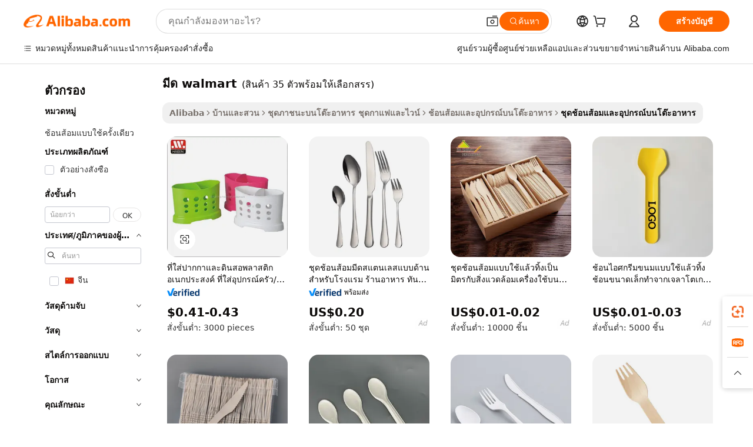

--- FILE ---
content_type: text/html;charset=UTF-8
request_url: https://thai.alibaba.com/g/walmart-cutlery.html
body_size: 170180
content:

<!-- screen_content -->

    <!-- tangram:5410 begin-->
    <!-- tangram:529998 begin-->
    
<!DOCTYPE html>
<html lang="th" dir="ltr">
  <head>
        <script>
      window.__BB = {
        scene: window.__bb_scene || 'traffic-free-goods'
      };
      window.__BB.BB_CWV_IGNORE = {
          lcp_element: ['#icbu-buyer-pc-top-banner'],
          lcp_url: [],
        };
      window._timing = {}
      window._timing.first_start = Date.now();
      window.needLoginInspiration = Boolean(false);
      // 变量用于标记页面首次可见时间
      let firstVisibleTime = null;
      if (typeof document.hidden !== 'undefined') {
        // 页面首次加载时直接统计
        if (!document.hidden) {
          firstVisibleTime = Date.now();
          window.__BB_timex = 1
        } else {
          // 页面不可见时监听 visibilitychange 事件
          document.addEventListener('visibilitychange', () => {
            if (!document.hidden) {
              firstVisibleTime = Date.now();
              window.__BB_timex = firstVisibleTime - window.performance.timing.navigationStart
              window.__BB.firstVisibleTime = window.__BB_timex
              console.log("Page became visible after "+ window.__BB_timex + " ms");
            }
          }, { once: true });  // 确保只触发一次
        }
      } else {
        console.warn('Page Visibility API is not supported in this browser.');
      }
    </script>
        <meta name="data-spm" content="a2700">
        <meta name="aplus-xplug" content="NONE">
        <meta name="aplus-icbu-disable-umid" content="1">
        <meta name="google-translate-customization" content="9de59014edaf3b99-22e1cf3b5ca21786-g00bb439a5e9e5f8f-f">
    <meta name="yandex-verification" content="25a76ba8e4443bb3" />
    <meta name="msvalidate.01" content="E3FBF0E89B724C30844BF17C59608E8F" />
    <meta name="viewport" content="width=device-width, initial-scale=1.0, maximum-scale=5.0, user-scalable=yes">
        <link rel="preconnect" href="https://s.alicdn.com/" crossorigin>
    <link rel="dns-prefetch" href="https://s.alicdn.com">
                        <link rel="preload" href="https://s.alicdn.com/@g/alilog/??aplus_plugin_icbufront/index.js,mlog/aplus_v2.js" as="script">
        <link rel="preload" href="https://s.alicdn.com/@img/imgextra/i2/O1CN0153JdbU26g4bILVOyC_!!6000000007690-2-tps-418-58.png" as="image">
        <script>
            window.__APLUS_ABRATE__ = {
        perf_group: 'base64cached',
        scene: "traffic-free-goods",
      };
    </script>
    <meta name="aplus-mmstat-timeout" content="15000">
        <meta content="text/html; charset=utf-8" http-equiv="Content-Type">
          <title>ขายส่ง มีด walmart Essentials ที่ทำให้มื้ออาหารน่ารับประทาน - Alibaba.com</title>
      <meta name="keywords" content="cutlery set,stainless steel cutlery,bamboo disposable cutlery">
      <meta name="description" content="สนใจ มีด walmart ขายส่งที่สามารถทำให้มื้ออาหารของเราสนุกขึ้นไหม ดูที่ ชุดจานรอง ที่ Alibaba.com เพื่อค้นหาชุดและการออกแบบที่แตกต่างกันสำหรับความต้องการที่หลากหลายของคุณ">
            <meta name="pagetiming-rate" content="9">
      <meta name="pagetiming-resource-rate" content="4">
                    <link rel="canonical" href="https://thai.alibaba.com/g/walmart-cutlery.html">
                              <link rel="alternate" hreflang="fr" href="https://french.alibaba.com/g/walmart-cutlery.html">
                  <link rel="alternate" hreflang="de" href="https://german.alibaba.com/g/walmart-cutlery.html">
                  <link rel="alternate" hreflang="pt" href="https://portuguese.alibaba.com/g/walmart-cutlery.html">
                  <link rel="alternate" hreflang="it" href="https://italian.alibaba.com/g/walmart-cutlery.html">
                  <link rel="alternate" hreflang="es" href="https://spanish.alibaba.com/g/walmart-cutlery.html">
                  <link rel="alternate" hreflang="ru" href="https://russian.alibaba.com/g/walmart-cutlery.html">
                  <link rel="alternate" hreflang="ko" href="https://korean.alibaba.com/g/walmart-cutlery.html">
                  <link rel="alternate" hreflang="ar" href="https://arabic.alibaba.com/g/walmart-cutlery.html">
                  <link rel="alternate" hreflang="ja" href="https://japanese.alibaba.com/g/walmart-cutlery.html">
                  <link rel="alternate" hreflang="tr" href="https://turkish.alibaba.com/g/walmart-cutlery.html">
                  <link rel="alternate" hreflang="th" href="https://thai.alibaba.com/g/walmart-cutlery.html">
                  <link rel="alternate" hreflang="vi" href="https://vietnamese.alibaba.com/g/walmart-cutlery.html">
                  <link rel="alternate" hreflang="nl" href="https://dutch.alibaba.com/g/walmart-cutlery.html">
                  <link rel="alternate" hreflang="he" href="https://hebrew.alibaba.com/g/walmart-cutlery.html">
                  <link rel="alternate" hreflang="id" href="https://indonesian.alibaba.com/g/walmart-cutlery.html">
                  <link rel="alternate" hreflang="hi" href="https://hindi.alibaba.com/g/walmart-cutlery.html">
                  <link rel="alternate" hreflang="en" href="https://www.alibaba.com/showroom/walmart-cutlery.html">
                  <link rel="alternate" hreflang="zh" href="https://chinese.alibaba.com/g/walmart-cutlery.html">
                  <link rel="alternate" hreflang="x-default" href="https://www.alibaba.com/showroom/walmart-cutlery.html">
                                        <script>
      // Aplus 配置自动打点
      var queue = window.goldlog_queue || (window.goldlog_queue = []);
      var tags = ["button", "a", "div", "span", "i", "svg", "input", "li", "tr"];
      queue.push(
        {
          action: 'goldlog.appendMetaInfo',
          arguments: [
            'aplus-auto-exp',
            [
              {
                logkey: '/sc.ug_msite.new_product_exp',
                cssSelector: '[data-spm-exp]',
                props: ["data-spm-exp"],
              },
              {
                logkey: '/sc.ug_pc.seolist_product_exp',
                cssSelector: '.traffic-card-gallery',
                props: ["data-spm-exp"],
              }
            ]
          ]
        }
      )
      queue.push({
        action: 'goldlog.setMetaInfo',
        arguments: ['aplus-auto-clk', JSON.stringify(tags.map(tag =>({
          "logkey": "/sc.ug_msite.new_product_clk",
          tag,
          "filter": "data-spm-clk",
          "props": ["data-spm-clk"]
        })))],
      });
    </script>
  </head>
  <div id="icbu-header"><div id="the-new-header" data-version="4.4.0" data-tnh-auto-exp="tnh-expose" data-scenes="search-products" style="position: relative;background-color: #fff;border-bottom: 1px solid #ddd;box-sizing: border-box; font-family:Inter,SF Pro Text,Roboto,Helvetica Neue,Helvetica,Tahoma,Arial,PingFang SC,Microsoft YaHei;"><div style="display: flex;align-items:center;height: 72px;min-width: 1200px;max-width: 1580px;margin: 0 auto;padding: 0 40px;box-sizing: border-box;"><img style="height: 29px; width: 209px;" src="https://s.alicdn.com/@img/imgextra/i2/O1CN0153JdbU26g4bILVOyC_!!6000000007690-2-tps-418-58.png" alt="" /></div><div style="min-width: 1200px;max-width: 1580px;margin: 0 auto;overflow: hidden;font-size: 14px;display: flex;justify-content: space-between;padding: 0 40px;box-sizing: border-box;"><div style="display: flex; align-items: center; justify-content: space-between"><div style="position: relative; height: 36px; padding: 0 28px 0 20px">All categories</div><div style="position: relative; height: 36px; padding-right: 28px">Featured selections</div><div style="position: relative; height: 36px">Trade Assurance</div></div><div style="display: flex; align-items: center; justify-content: space-between"><div style="position: relative; height: 36px; padding-right: 28px">Buyer Central</div><div style="position: relative; height: 36px; padding-right: 28px">Help Center</div><div style="position: relative; height: 36px; padding-right: 28px">Get the app</div><div style="position: relative; height: 36px">Become a supplier</div></div></div></div></div></div>
  <body data-spm="7724857" style="min-height: calc(100vh + 1px)"><script 
id="beacon-aplus"   
src="//s.alicdn.com/@g/alilog/??aplus_plugin_icbufront/index.js,mlog/aplus_v2.js"
exparams="aplus=async&userid=&aplus&ali_beacon_id=&ali_apache_id=&ali_apache_track=&ali_apache_tracktmp=&eagleeye_traceid=2101c5c317688072532852142e1353&ip=3%2e145%2e118%2e110&dmtrack_c={ali%5fresin%5ftrace%3dse%5frst%3dnull%7csp%5fviewtype%3dY%7cset%3d3%7cser%3d1007%7cpageId%3d87978c5d07874e67b6c56c98e337097d%7cm%5fpageid%3dnull%7cpvmi%3dbcde08d74062464eb49d7af57112eacb%7csek%5fsepd%3d%25E0%25B8%25A1%25E0%25B8%25B5%25E0%25B8%2594%2bwalmart%7csek%3dwalmart%2bcutlery%7cse%5fpn%3d1%7cp4pid%3d57ec54fb%2d4f3d%2d44f5%2d9a3d%2d711d5c8d85b2%7csclkid%3dnull%7cforecast%5fpost%5fcate%3dnull%7cseo%5fnew%5fuser%5fflag%3dfalse%7ccategoryId%3d100003324%7cseo%5fsearch%5fmodel%5fupgrade%5fv2%3d2025070801%7cseo%5fmodule%5fcard%5f20240624%3d202406242%7clong%5ftext%5fgoogle%5ftranslate%5fv2%3d2407142%7cseo%5fcontent%5ftd%5fbottom%5ftext%5fupdate%5fkey%3d2025070801%7cseo%5fsearch%5fmodel%5fupgrade%5fv3%3d2025072201%7cdamo%5falt%5freplace%3d2485818%7cseo%5fsearch%5fmodel%5fmulti%5fupgrade%5fv3%3d2025081101%7cwap%5fcross%3d2007659%7cwap%5fcs%5faction%3d2005494%7cAPP%5fVisitor%5fActive%3d26705%7cseo%5fshowroom%5fgoods%5fmix%3d2005244%7cseo%5fdefault%5fcached%5flong%5ftext%5ffrom%5fnew%5fkeyword%5fstep%3d2024122502%7cshowroom%5fgeneral%5ftemplate%3d2005292%7cshowroom%5freview%3d20230308%7cwap%5fcs%5ftext%3dnull%7cstructured%5fdata%3d2025052702%7cseo%5fmulti%5fstyle%5ftext%5fupdate%3d2511182%7cpc%5fnew%5fheader%3dnull%7cseo%5fmeta%5fcate%5ftemplate%5fv1%3d2025042401%7cseo%5fmeta%5ftd%5fsearch%5fkeyword%5fstep%5fv1%3d2025040999%7cshowroom%5fft%5flong%5ftext%5fbaks%3d80802%7cseo%5ffirstcache%3d2025121601%7cAPP%5fGrowing%5fBuyer%5fHigh%5fIntent%5fActive%3d25488%7cshowroom%5fpc%5fv2019%3d2104%7cAPP%5fProspecting%5fBuyer%3d26712%7ccache%5fcontrol%3dnull%7cAPP%5fChurned%5fCore%5fBuyer%3d25502%7cseo%5fdefault%5fcached%5flong%5ftext%5fstep%3d24110802%7camp%5flighthouse%5fscore%5fimage%3d19657%7cseo%5fft%5ftranslate%5fgemini%3d25012003%7cwap%5fnode%5fssr%3d2015725%7cdataphant%5fopen%3d27030%7clongtext%5fmulti%5fstyle%5fexpand%5frussian%3d2510142%7cseo%5flongtext%5fgoogle%5fdata%5fsection%3d25021702%7cindustry%5fpopular%5ffloor%3dnull%7cwap%5fad%5fgoods%5fproduct%5finterval%3dnull%7cseo%5fgoods%5fbootom%5fwholesale%5flink%3d2486162%7cseo%5fkeyword%5faatest%3d10%7cseo%5fmiddle%5fwholesale%5flink%3dnull%7cft%5flong%5ftext%5fenpand%5fstep2%3d121602%7cseo%5fft%5flongtext%5fexpand%5fstep3%3d25012102%7cseo%5fwap%5fheadercard%3d2006288%7cAPP%5fChurned%5fInactive%5fVisitor%3d25497%7cAPP%5fGrowing%5fBuyer%5fHigh%5fIntent%5fInactive%3d25484%7cseo%5fmeta%5ftd%5fmulti%5fkey%3d2025061801%7ctop%5frecommend%5f20250120%3d202501201%7clongtext%5fmulti%5fstyle%5fexpand%5ffrench%5fcopy%3d25091802%7clongtext%5fmulti%5fstyle%5fexpand%5ffrench%5fcopy%5fcopy%3d25092502%7clong%5ftext%5fpaa%3d2020801%7cseo%5ffloor%5fexp%3dnull%7cseo%5fshowroom%5falgo%5flink%3d17764%7cseo%5fmeta%5ftd%5faib%5fgeneral%5fkey%3d2025091901%7ccountry%5findustry%3d202311033%7cshowroom%5fft%5flong%5ftext%5fenpand%5fstep1%3d101102%7cseo%5fshowroom%5fnorel%3dnull%7cplp%5fstyle%5f25%5fpc%3d202505222%7cseo%5fggs%5flayer%3d10011%7cquery%5fmutil%5flang%5ftranslate%3d2025060300%7cAPP%5fChurned%5fBuyer%3d25466%7cstream%5frender%5fperf%5fopt%3d2309181%7cwap%5fgoods%3d2007383%7cseo%5fshowroom%5fsimilar%5f20240614%3d202406142%7cchinese%5fopen%3d6307%7cquery%5fgpt%5ftranslate%3d20240820%7cad%5fproduct%5finterval%3dnull%7camp%5fto%5fpwa%3d2007359%7cplp%5faib%5fmulti%5fai%5fmeta%3d20250401%7cwap%5fsupplier%5fcontent%3dnull%7cpc%5ffree%5frefactoring%3d20220315%7cAPP%5fGrowing%5fBuyer%5fInactive%3d25476%7csso%5foem%5ffloor%3dnull%7cseo%5fpc%5fnew%5fview%5f20240807%3d202408072%7cseo%5fbottom%5ftext%5fentity%5fkey%5fcopy%3d2025062400%7cstream%5frender%3d433763%7cseo%5fmodule%5fcard%5f20240424%3d202404241%7cseo%5ftitle%5freplace%5f20191226%3d5841%7clongtext%5fmulti%5fstyle%5fexpand%3d25090802%7cgoogleweblight%3d6516%7clighthouse%5fbase64%3d2005760%7cAPP%5fProspecting%5fBuyer%5fActive%3d26719%7cad%5fgoods%5fproduct%5finterval%3dnull%7cseo%5fbottom%5fdeep%5fextend%5fkw%5fkey%3d2025071101%7clongtext%5fmulti%5fstyle%5fexpand%5fturkish%3d25102801%7cilink%5fuv%3d20240911%7cwap%5flist%5fwakeup%3d2005832%7ctpp%5fcrosslink%5fpc%3d20205311%7cseo%5ftop%5fbooth%3d18501%7cAPP%5fGrowing%5fBuyer%5fLess%5fActive%3d25472%7cseo%5fsearch%5fmodel%5fupgrade%5frank%3d2025092401%7cgoodslayer%3d7977%7cft%5flong%5ftext%5ftranslate%5fexpand%5fstep1%3d24110802%7cseo%5fheaderstyle%5ftraffic%5fkey%5fv1%3d2025072100%7ccrosslink%5fswitch%3d2008141%7cp4p%5foutline%3d20240328%7cseo%5fmeta%5ftd%5faib%5fv2%5fkey%3d2025091801%7crts%5fmulti%3d2008404%7cseo%5fad%5foptimization%5fkey%5fv2%3d2025072301%7cAPP%5fVisitor%5fLess%5fActive%3d26698%7cplp%5fstyle%5f25%3d202505192%7ccdn%5fvm%3d2007368%7cwap%5fad%5fproduct%5finterval%3dnull%7cseo%5fsearch%5fmodel%5fmulti%5fupgrade%5frank%3d2025092401%7cpc%5fcard%5fshare%3d2025081201%7cAPP%5fGrowing%5fBuyer%5fHigh%5fIntent%5fLess%5fActive%3d25480%7cgoods%5ftitle%5fsubstitute%3d9617%7cwap%5fscreen%5fexp%3d2025081400%7creact%5fheader%5ftest%3d202502182%7cpc%5fcs%5fcolor%3dnull%7cshowroom%5fft%5flong%5ftext%5ftest%3d72502%7cone%5ftap%5flogin%5fABTest%3d202308153%7cseo%5fhyh%5fshow%5ftags%3dnull%7cplp%5fstructured%5fdata%3d2508182%7cguide%5fdelete%3d2008526%7cseo%5findustry%5ftemplate%3dnull%7cseo%5fmeta%5ftd%5fmulti%5fes%5fkey%3d2025073101%7cseo%5fshowroom%5fdata%5fmix%3d19888%7csso%5ftop%5franking%5ffloor%3d20031%7cseo%5ftd%5fdeep%5fupgrade%5fkey%5fv3%3d2025081101%7cwap%5fue%5fone%3d2025111401%7cshowroom%5fto%5frts%5flink%3d2008480%7ccountrysearch%5ftest%3dnull%7cchannel%5famp%5fto%5fpwa%3d2008435%7cseo%5fmulti%5fstyles%5flong%5ftext%3d2503172%7cseo%5fmeta%5ftext%5fmutli%5fcate%5ftemplate%5fv1%3d2025080800%7cseo%5fdefault%5fcached%5fmutil%5flong%5ftext%5fstep%3d24110436%7cseo%5faction%5fpoint%5ftype%3d22823%7cseo%5faib%5ftd%5flaunch%5f20240828%5fcopy%3d202408282%7cseo%5fshowroom%5fwholesale%5flink%3dnull%7cseo%5fperf%5fimprove%3d2023999%7cseo%5fwap%5flist%5fbounce%5f01%3d2063%7cseo%5fwap%5flist%5fbounce%5f02%3d2128%7cAPP%5fGrowing%5fBuyer%5fActive%3d25492%7cvideolayer%3dnull%7cvideo%5fplay%3dnull%7cAPP%5fChurned%5fMember%5fInactive%3d25501%7cseo%5fgoogle%5fnew%5fstruct%3d438326%7cicbu%5falgo%5fp4p%5fseo%5fad%3d2025072301%7ctpp%5ftrace%3dseoKeyword%2dseoKeyword%5fv3%2dbase%2dORIGINAL}&pageid=0391766e2101c37c1768807253&hn=ensearchweb033001195124%2erg%2dus%2deast%2eus44&asid=AQAAAABV221peDrnNAAAAABUHg3YAsPraA==&treq=&tres=" async>
</script>
            <style>body{background-color:white;}.no-scrollbar.il-sticky.il-top-0.il-max-h-\[100vh\].il-w-\[200px\].il-flex-shrink-0.il-flex-grow-0.il-overflow-y-scroll{background-color:#FFF;padding-left:12px}</style>
                    <!-- tangram:530006 begin-->
<!--  -->
 <style>
   @keyframes il-spin {
     to {
       transform: rotate(360deg);
     }
   }
   @keyframes il-pulse {
     50% {
       opacity: 0.5;
     }
   }
   .traffic-card-gallery {display: flex;position: relative;flex-direction: column;justify-content: flex-start;border-radius: 0.5rem;background-color: #fff;padding: 0.5rem 0.5rem 1rem;overflow: hidden;font-size: 0.75rem;line-height: 1rem;}
   .traffic-card-list {display: flex;position: relative;flex-direction: row;justify-content: flex-start;border-bottom-width: 1px;background-color: #fff;padding: 1rem;height: 292px;overflow: hidden;font-size: 0.75rem;line-height: 1rem;}
   .product-price {
     b {
       font-size: 22px;
     }
   }
   .skel-loading {
       animation: il-pulse 2s cubic-bezier(0.4, 0, 0.6, 1) infinite;background-color: hsl(60, 4.8%, 95.9%);
   }
 </style>
<div id="first-cached-card">
  <div style="box-sizing:border-box;display: flex;position: absolute;left: 0;right: 0;margin: 0 auto;z-index: 1;min-width: 1200px;max-width: 1580px;padding: 0.75rem 3.25rem 0;pointer-events: none;">
    <!--页面左侧区域-->
    <div style="width: 200px;padding-top: 1rem;padding-left:12px; background-color: #fff;border-radius: 0.25rem">
      <div class="skel-loading" style="height: 1.5rem;width: 50%;border-radius: 0.25rem;"></div>
      <div style="margin-top: 1rem;margin-bottom: 1rem;">
        <div class="skel-loading" style="height: 1rem;width: calc(100% * 5 / 6);"></div>
        <div
          class="skel-loading"
          style="margin-top: 1rem;height: 1rem;width: calc(100% * 8 / 12);"
        ></div>
        <div class="skel-loading" style="margin-top: 1rem;height: 1rem;width: 75%;"></div>
        <div
          class="skel-loading"
          style="margin-top: 1rem;height: 1rem;width: calc(100% * 7 / 12);"
        ></div>
      </div>
      <div class="skel-loading" style="height: 1.5rem;width: 50%;border-radius: 0.25rem;"></div>
      <div style="margin-top: 1rem;margin-bottom: 1rem;">
        <div class="skel-loading" style="height: 1rem;width: calc(100% * 5 / 6);"></div>
        <div
          class="skel-loading"
          style="margin-top: 1rem;height: 1rem;width: calc(100% * 8 / 12);"
        ></div>
        <div class="skel-loading" style="margin-top: 1rem;height: 1rem;width: 75%;"></div>
        <div
          class="skel-loading"
          style="margin-top: 1rem;height: 1rem;width: calc(100% * 7 / 12);"
        ></div>
      </div>
      <div class="skel-loading" style="height: 1.5rem;width: 50%;border-radius: 0.25rem;"></div>
      <div style="margin-top: 1rem;margin-bottom: 1rem;">
        <div class="skel-loading" style="height: 1rem;width: calc(100% * 5 / 6);"></div>
        <div
          class="skel-loading"
          style="margin-top: 1rem;height: 1rem;width: calc(100% * 8 / 12);"
        ></div>
        <div class="skel-loading" style="margin-top: 1rem;height: 1rem;width: 75%;"></div>
        <div
          class="skel-loading"
          style="margin-top: 1rem;height: 1rem;width: calc(100% * 7 / 12);"
        ></div>
      </div>
      <div class="skel-loading" style="height: 1.5rem;width: 50%;border-radius: 0.25rem;"></div>
      <div style="margin-top: 1rem;margin-bottom: 1rem;">
        <div class="skel-loading" style="height: 1rem;width: calc(100% * 5 / 6);"></div>
        <div
          class="skel-loading"
          style="margin-top: 1rem;height: 1rem;width: calc(100% * 8 / 12);"
        ></div>
        <div class="skel-loading" style="margin-top: 1rem;height: 1rem;width: 75%;"></div>
        <div
          class="skel-loading"
          style="margin-top: 1rem;height: 1rem;width: calc(100% * 7 / 12);"
        ></div>
      </div>
      <div class="skel-loading" style="height: 1.5rem;width: 50%;border-radius: 0.25rem;"></div>
      <div style="margin-top: 1rem;margin-bottom: 1rem;">
        <div class="skel-loading" style="height: 1rem;width: calc(100% * 5 / 6);"></div>
        <div
          class="skel-loading"
          style="margin-top: 1rem;height: 1rem;width: calc(100% * 8 / 12);"
        ></div>
        <div class="skel-loading" style="margin-top: 1rem;height: 1rem;width: 75%;"></div>
        <div
          class="skel-loading"
          style="margin-top: 1rem;height: 1rem;width: calc(100% * 7 / 12);"
        ></div>
      </div>
      <div class="skel-loading" style="height: 1.5rem;width: 50%;border-radius: 0.25rem;"></div>
      <div style="margin-top: 1rem;margin-bottom: 1rem;">
        <div class="skel-loading" style="height: 1rem;width: calc(100% * 5 / 6);"></div>
        <div
          class="skel-loading"
          style="margin-top: 1rem;height: 1rem;width: calc(100% * 8 / 12);"
        ></div>
        <div class="skel-loading" style="margin-top: 1rem;height: 1rem;width: 75%;"></div>
        <div
          class="skel-loading"
          style="margin-top: 1rem;height: 1rem;width: calc(100% * 7 / 12);"
        ></div>
      </div>
    </div>
    <!--页面主体区域-->
    <div style="flex: 1 1 0%; overflow: hidden;padding: 0.5rem 0.5rem 0.5rem 1.5rem">
      <div style="height: 1.25rem;margin-bottom: 1rem;"></div>
      <!-- keywords -->
      <div style="margin-bottom: 1rem;height: 1.75rem;font-weight: 700;font-size: 1.25rem;line-height: 1.75rem;"></div>
      <!-- longtext -->
            <div style="width: calc(25% - 0.9rem);pointer-events: auto">
        <div class="traffic-card-gallery">
          <!-- ProductImage -->
          <a href="//www.alibaba.com/product-detail/Multifunctional-Plastic-Pen-and-Pencil-Holders_60691245070.html?from=SEO" target="_blank" style="position: relative;margin-bottom: 0.5rem;aspect-ratio: 1;overflow: hidden;border-radius: 0.5rem;">
            <div style="display: flex; overflow: hidden">
              <div style="position: relative;margin: 0;width: 100%;min-width: 0;flex-shrink: 0;flex-grow: 0;flex-basis: 100%;padding: 0;">
                <img style="position: relative; aspect-ratio: 1; width: 100%" src="[data-uri]" loading="eager" />
                <div style="position: absolute;left: 0;bottom: 0;right: 0;top: 0;background-color: #000;opacity: 0.05;"></div>
              </div>
            </div>
          </a>
          <div style="display: flex;flex: 1 1 0%;flex-direction: column;justify-content: space-between;">
            <div>
              <a class="skel-loading" style="margin-top: 0.5rem;display:inline-block;width:100%;height:1rem;" href="//www.alibaba.com/product-detail/Multifunctional-Plastic-Pen-and-Pencil-Holders_60691245070.html" target="_blank"></a>
              <a class="skel-loading" style="margin-top: 0.125rem;display:inline-block;width:100%;height:1rem;" href="//www.alibaba.com/product-detail/Multifunctional-Plastic-Pen-and-Pencil-Holders_60691245070.html" target="_blank"></a>
              <div class="skel-loading" style="margin-top: 0.25rem;height:1.625rem;width:75%"></div>
              <div class="skel-loading" style="margin-top: 0.5rem;height: 1rem;width:50%"></div>
              <div class="skel-loading" style="margin-top:0.25rem;height:1rem;width:25%"></div>
            </div>
          </div>

        </div>
      </div>

    </div>
  </div>
</div>
<!-- tangram:530006 end-->
            <style>.component-left-filter-callback{display:flex;position:relative;margin-top:10px;height:1200px}.component-left-filter-callback img{width:200px}.component-left-filter-callback i{position:absolute;top:5%;left:50%}.related-search-wrapper{padding:.5rem;--tw-bg-opacity: 1;background-color:#fff;background-color:rgba(255,255,255,var(--tw-bg-opacity, 1));border-width:1px;border-color:var(--input)}.related-search-wrapper .related-search-box{margin:12px 16px}.related-search-wrapper .related-search-box .related-search-title{display:inline;float:start;color:#666;word-wrap:break-word;margin-right:12px;width:13%}.related-search-wrapper .related-search-box .related-search-content{display:flex;flex-wrap:wrap}.related-search-wrapper .related-search-box .related-search-content .related-search-link{margin-right:12px;width:23%;overflow:hidden;color:#666;text-overflow:ellipsis;white-space:nowrap}.product-title img{margin-right:.5rem;display:inline-block;height:1rem;vertical-align:sub}.product-price b{font-size:22px}.similar-icon{position:absolute;bottom:12px;z-index:2;right:12px}.rfq-card{display:inline-block;position:relative;box-sizing:border-box;margin-bottom:36px}.rfq-card .rfq-card-content{display:flex;position:relative;flex-direction:column;align-items:flex-start;background-size:cover;background-color:#fff;padding:12px;width:100%;height:100%}.rfq-card .rfq-card-content .rfq-card-icon{margin-top:50px}.rfq-card .rfq-card-content .rfq-card-icon img{width:45px}.rfq-card .rfq-card-content .rfq-card-top-title{margin-top:14px;color:#222;font-weight:400;font-size:16px}.rfq-card .rfq-card-content .rfq-card-title{margin-top:24px;color:#333;font-weight:800;font-size:20px}.rfq-card .rfq-card-content .rfq-card-input-box{margin-top:24px;width:100%}.rfq-card .rfq-card-content .rfq-card-input-box textarea{box-sizing:border-box;border:1px solid #ddd;border-radius:4px;background-color:#fff;padding:9px 12px;width:100%;height:88px;resize:none;color:#666;font-weight:400;font-size:13px;font-family:inherit}.rfq-card .rfq-card-content .rfq-card-button{margin-top:24px;border:1px solid #666;border-radius:16px;background-color:#fff;width:67%;color:#000;font-weight:700;font-size:14px;line-height:30px;text-align:center}[data-modulename^=ProductList-] div{contain-intrinsic-size:auto 500px}.traffic-card-gallery:hover{--tw-shadow: 0px 2px 6px 2px rgba(0,0,0,.12157);--tw-shadow-colored: 0px 2px 6px 2px var(--tw-shadow-color);box-shadow:0 0 #0000,0 0 #0000,0 2px 6px 2px #0000001f;box-shadow:var(--tw-ring-offset-shadow, 0 0 rgba(0,0,0,0)),var(--tw-ring-shadow, 0 0 rgba(0,0,0,0)),var(--tw-shadow);z-index:10}.traffic-card-gallery{position:relative;display:flex;flex-direction:column;justify-content:flex-start;overflow:hidden;border-radius:.75rem;--tw-bg-opacity: 1;background-color:#fff;background-color:rgba(255,255,255,var(--tw-bg-opacity, 1));padding:.5rem;font-size:.75rem;line-height:1rem}.traffic-card-list{position:relative;display:flex;height:292px;flex-direction:row;justify-content:flex-start;overflow:hidden;border-bottom-width:1px;--tw-bg-opacity: 1;background-color:#fff;background-color:rgba(255,255,255,var(--tw-bg-opacity, 1));padding:1rem;font-size:.75rem;line-height:1rem}.traffic-card-g-industry:hover{--tw-shadow: 0 0 10px rgba(0,0,0,.1);--tw-shadow-colored: 0 0 10px var(--tw-shadow-color);box-shadow:0 0 #0000,0 0 #0000,0 0 10px #0000001a;box-shadow:var(--tw-ring-offset-shadow, 0 0 rgba(0,0,0,0)),var(--tw-ring-shadow, 0 0 rgba(0,0,0,0)),var(--tw-shadow)}.traffic-card-g-industry{position:relative;border-radius:var(--radius);--tw-bg-opacity: 1;background-color:#fff;background-color:rgba(255,255,255,var(--tw-bg-opacity, 1));padding:1.25rem .75rem .75rem;font-size:.875rem;line-height:1.25rem}.module-filter-section-wrapper{max-height:none!important;overflow-x:hidden}*,:before,:after{--tw-border-spacing-x: 0;--tw-border-spacing-y: 0;--tw-translate-x: 0;--tw-translate-y: 0;--tw-rotate: 0;--tw-skew-x: 0;--tw-skew-y: 0;--tw-scale-x: 1;--tw-scale-y: 1;--tw-pan-x: ;--tw-pan-y: ;--tw-pinch-zoom: ;--tw-scroll-snap-strictness: proximity;--tw-gradient-from-position: ;--tw-gradient-via-position: ;--tw-gradient-to-position: ;--tw-ordinal: ;--tw-slashed-zero: ;--tw-numeric-figure: ;--tw-numeric-spacing: ;--tw-numeric-fraction: ;--tw-ring-inset: ;--tw-ring-offset-width: 0px;--tw-ring-offset-color: #fff;--tw-ring-color: rgba(59, 130, 246, .5);--tw-ring-offset-shadow: 0 0 rgba(0,0,0,0);--tw-ring-shadow: 0 0 rgba(0,0,0,0);--tw-shadow: 0 0 rgba(0,0,0,0);--tw-shadow-colored: 0 0 rgba(0,0,0,0);--tw-blur: ;--tw-brightness: ;--tw-contrast: ;--tw-grayscale: ;--tw-hue-rotate: ;--tw-invert: ;--tw-saturate: ;--tw-sepia: ;--tw-drop-shadow: ;--tw-backdrop-blur: ;--tw-backdrop-brightness: ;--tw-backdrop-contrast: ;--tw-backdrop-grayscale: ;--tw-backdrop-hue-rotate: ;--tw-backdrop-invert: ;--tw-backdrop-opacity: ;--tw-backdrop-saturate: ;--tw-backdrop-sepia: ;--tw-contain-size: ;--tw-contain-layout: ;--tw-contain-paint: ;--tw-contain-style: }::backdrop{--tw-border-spacing-x: 0;--tw-border-spacing-y: 0;--tw-translate-x: 0;--tw-translate-y: 0;--tw-rotate: 0;--tw-skew-x: 0;--tw-skew-y: 0;--tw-scale-x: 1;--tw-scale-y: 1;--tw-pan-x: ;--tw-pan-y: ;--tw-pinch-zoom: ;--tw-scroll-snap-strictness: proximity;--tw-gradient-from-position: ;--tw-gradient-via-position: ;--tw-gradient-to-position: ;--tw-ordinal: ;--tw-slashed-zero: ;--tw-numeric-figure: ;--tw-numeric-spacing: ;--tw-numeric-fraction: ;--tw-ring-inset: ;--tw-ring-offset-width: 0px;--tw-ring-offset-color: #fff;--tw-ring-color: rgba(59, 130, 246, .5);--tw-ring-offset-shadow: 0 0 rgba(0,0,0,0);--tw-ring-shadow: 0 0 rgba(0,0,0,0);--tw-shadow: 0 0 rgba(0,0,0,0);--tw-shadow-colored: 0 0 rgba(0,0,0,0);--tw-blur: ;--tw-brightness: ;--tw-contrast: ;--tw-grayscale: ;--tw-hue-rotate: ;--tw-invert: ;--tw-saturate: ;--tw-sepia: ;--tw-drop-shadow: ;--tw-backdrop-blur: ;--tw-backdrop-brightness: ;--tw-backdrop-contrast: ;--tw-backdrop-grayscale: ;--tw-backdrop-hue-rotate: ;--tw-backdrop-invert: ;--tw-backdrop-opacity: ;--tw-backdrop-saturate: ;--tw-backdrop-sepia: ;--tw-contain-size: ;--tw-contain-layout: ;--tw-contain-paint: ;--tw-contain-style: }*,:before,:after{box-sizing:border-box;border-width:0;border-style:solid;border-color:#e5e7eb}:before,:after{--tw-content: ""}html,:host{line-height:1.5;-webkit-text-size-adjust:100%;-moz-tab-size:4;-o-tab-size:4;tab-size:4;font-family:ui-sans-serif,system-ui,-apple-system,Segoe UI,Roboto,Ubuntu,Cantarell,Noto Sans,sans-serif,"Apple Color Emoji","Segoe UI Emoji",Segoe UI Symbol,"Noto Color Emoji";font-feature-settings:normal;font-variation-settings:normal;-webkit-tap-highlight-color:transparent}body{margin:0;line-height:inherit}hr{height:0;color:inherit;border-top-width:1px}abbr:where([title]){text-decoration:underline;-webkit-text-decoration:underline dotted;text-decoration:underline dotted}h1,h2,h3,h4,h5,h6{font-size:inherit;font-weight:inherit}a{color:inherit;text-decoration:inherit}b,strong{font-weight:bolder}code,kbd,samp,pre{font-family:ui-monospace,SFMono-Regular,Menlo,Monaco,Consolas,Liberation Mono,Courier New,monospace;font-feature-settings:normal;font-variation-settings:normal;font-size:1em}small{font-size:80%}sub,sup{font-size:75%;line-height:0;position:relative;vertical-align:baseline}sub{bottom:-.25em}sup{top:-.5em}table{text-indent:0;border-color:inherit;border-collapse:collapse}button,input,optgroup,select,textarea{font-family:inherit;font-feature-settings:inherit;font-variation-settings:inherit;font-size:100%;font-weight:inherit;line-height:inherit;letter-spacing:inherit;color:inherit;margin:0;padding:0}button,select{text-transform:none}button,input:where([type=button]),input:where([type=reset]),input:where([type=submit]){-webkit-appearance:button;background-color:transparent;background-image:none}:-moz-focusring{outline:auto}:-moz-ui-invalid{box-shadow:none}progress{vertical-align:baseline}::-webkit-inner-spin-button,::-webkit-outer-spin-button{height:auto}[type=search]{-webkit-appearance:textfield;outline-offset:-2px}::-webkit-search-decoration{-webkit-appearance:none}::-webkit-file-upload-button{-webkit-appearance:button;font:inherit}summary{display:list-item}blockquote,dl,dd,h1,h2,h3,h4,h5,h6,hr,figure,p,pre{margin:0}fieldset{margin:0;padding:0}legend{padding:0}ol,ul,menu{list-style:none;margin:0;padding:0}dialog{padding:0}textarea{resize:vertical}input::-moz-placeholder,textarea::-moz-placeholder{opacity:1;color:#9ca3af}input::placeholder,textarea::placeholder{opacity:1;color:#9ca3af}button,[role=button]{cursor:pointer}:disabled{cursor:default}img,svg,video,canvas,audio,iframe,embed,object{display:block;vertical-align:middle}img,video{max-width:100%;height:auto}[hidden]:where(:not([hidden=until-found])){display:none}:root{--background: hsl(0, 0%, 100%);--foreground: hsl(20, 14.3%, 4.1%);--card: hsl(0, 0%, 100%);--card-foreground: hsl(20, 14.3%, 4.1%);--popover: hsl(0, 0%, 100%);--popover-foreground: hsl(20, 14.3%, 4.1%);--primary: hsl(24, 100%, 50%);--primary-foreground: hsl(60, 9.1%, 97.8%);--secondary: hsl(60, 4.8%, 95.9%);--secondary-foreground: #333;--muted: hsl(60, 4.8%, 95.9%);--muted-foreground: hsl(25, 5.3%, 44.7%);--accent: hsl(60, 4.8%, 95.9%);--accent-foreground: hsl(24, 9.8%, 10%);--destructive: hsl(0, 84.2%, 60.2%);--destructive-foreground: hsl(60, 9.1%, 97.8%);--border: hsl(20, 5.9%, 90%);--input: hsl(20, 5.9%, 90%);--ring: hsl(24.6, 95%, 53.1%);--radius: 1rem}.dark{--background: hsl(20, 14.3%, 4.1%);--foreground: hsl(60, 9.1%, 97.8%);--card: hsl(20, 14.3%, 4.1%);--card-foreground: hsl(60, 9.1%, 97.8%);--popover: hsl(20, 14.3%, 4.1%);--popover-foreground: hsl(60, 9.1%, 97.8%);--primary: hsl(20.5, 90.2%, 48.2%);--primary-foreground: hsl(60, 9.1%, 97.8%);--secondary: hsl(12, 6.5%, 15.1%);--secondary-foreground: hsl(60, 9.1%, 97.8%);--muted: hsl(12, 6.5%, 15.1%);--muted-foreground: hsl(24, 5.4%, 63.9%);--accent: hsl(12, 6.5%, 15.1%);--accent-foreground: hsl(60, 9.1%, 97.8%);--destructive: hsl(0, 72.2%, 50.6%);--destructive-foreground: hsl(60, 9.1%, 97.8%);--border: hsl(12, 6.5%, 15.1%);--input: hsl(12, 6.5%, 15.1%);--ring: hsl(20.5, 90.2%, 48.2%)}*{border-color:#e7e5e4;border-color:var(--border)}body{background-color:#fff;background-color:var(--background);color:#0c0a09;color:var(--foreground)}.il-sr-only{position:absolute;width:1px;height:1px;padding:0;margin:-1px;overflow:hidden;clip:rect(0,0,0,0);white-space:nowrap;border-width:0}.il-invisible{visibility:hidden}.il-fixed{position:fixed}.il-absolute{position:absolute}.il-relative{position:relative}.il-sticky{position:sticky}.il-inset-0{inset:0}.il--bottom-12{bottom:-3rem}.il--top-12{top:-3rem}.il-bottom-0{bottom:0}.il-bottom-2{bottom:.5rem}.il-bottom-3{bottom:.75rem}.il-bottom-4{bottom:1rem}.il-end-0{right:0}.il-end-2{right:.5rem}.il-end-3{right:.75rem}.il-end-4{right:1rem}.il-left-0{left:0}.il-left-3{left:.75rem}.il-right-0{right:0}.il-right-2{right:.5rem}.il-right-3{right:.75rem}.il-start-0{left:0}.il-start-1\/2{left:50%}.il-start-2{left:.5rem}.il-start-3{left:.75rem}.il-start-\[50\%\]{left:50%}.il-top-0{top:0}.il-top-1\/2{top:50%}.il-top-16{top:4rem}.il-top-4{top:1rem}.il-top-\[50\%\]{top:50%}.il-z-10{z-index:10}.il-z-50{z-index:50}.il-z-\[9999\]{z-index:9999}.il-col-span-4{grid-column:span 4 / span 4}.il-m-0{margin:0}.il-m-3{margin:.75rem}.il-m-auto{margin:auto}.il-mx-auto{margin-left:auto;margin-right:auto}.il-my-3{margin-top:.75rem;margin-bottom:.75rem}.il-my-5{margin-top:1.25rem;margin-bottom:1.25rem}.il-my-auto{margin-top:auto;margin-bottom:auto}.\!il-mb-4{margin-bottom:1rem!important}.il--mt-4{margin-top:-1rem}.il-mb-0{margin-bottom:0}.il-mb-1{margin-bottom:.25rem}.il-mb-2{margin-bottom:.5rem}.il-mb-3{margin-bottom:.75rem}.il-mb-4{margin-bottom:1rem}.il-mb-5{margin-bottom:1.25rem}.il-mb-6{margin-bottom:1.5rem}.il-mb-8{margin-bottom:2rem}.il-mb-\[-0\.75rem\]{margin-bottom:-.75rem}.il-mb-\[0\.125rem\]{margin-bottom:.125rem}.il-me-1{margin-right:.25rem}.il-me-2{margin-right:.5rem}.il-me-3{margin-right:.75rem}.il-me-auto{margin-right:auto}.il-mr-1{margin-right:.25rem}.il-mr-2{margin-right:.5rem}.il-ms-1{margin-left:.25rem}.il-ms-4{margin-left:1rem}.il-ms-5{margin-left:1.25rem}.il-ms-8{margin-left:2rem}.il-ms-\[\.375rem\]{margin-left:.375rem}.il-ms-auto{margin-left:auto}.il-mt-0{margin-top:0}.il-mt-0\.5{margin-top:.125rem}.il-mt-1{margin-top:.25rem}.il-mt-2{margin-top:.5rem}.il-mt-3{margin-top:.75rem}.il-mt-4{margin-top:1rem}.il-mt-6{margin-top:1.5rem}.il-line-clamp-1{overflow:hidden;display:-webkit-box;-webkit-box-orient:vertical;-webkit-line-clamp:1}.il-line-clamp-2{overflow:hidden;display:-webkit-box;-webkit-box-orient:vertical;-webkit-line-clamp:2}.il-line-clamp-6{overflow:hidden;display:-webkit-box;-webkit-box-orient:vertical;-webkit-line-clamp:6}.il-inline-block{display:inline-block}.il-inline{display:inline}.il-flex{display:flex}.il-inline-flex{display:inline-flex}.il-grid{display:grid}.il-aspect-square{aspect-ratio:1 / 1}.il-size-5{width:1.25rem;height:1.25rem}.il-h-1{height:.25rem}.il-h-10{height:2.5rem}.il-h-11{height:2.75rem}.il-h-20{height:5rem}.il-h-24{height:6rem}.il-h-3\.5{height:.875rem}.il-h-4{height:1rem}.il-h-40{height:10rem}.il-h-6{height:1.5rem}.il-h-8{height:2rem}.il-h-9{height:2.25rem}.il-h-\[150px\]{height:150px}.il-h-\[152px\]{height:152px}.il-h-\[18\.25rem\]{height:18.25rem}.il-h-\[292px\]{height:292px}.il-h-\[600px\]{height:600px}.il-h-auto{height:auto}.il-h-fit{height:-moz-fit-content;height:fit-content}.il-h-full{height:100%}.il-h-screen{height:100vh}.il-max-h-\[100vh\]{max-height:100vh}.il-w-1\/2{width:50%}.il-w-10{width:2.5rem}.il-w-10\/12{width:83.333333%}.il-w-4{width:1rem}.il-w-6{width:1.5rem}.il-w-64{width:16rem}.il-w-7\/12{width:58.333333%}.il-w-72{width:18rem}.il-w-8{width:2rem}.il-w-8\/12{width:66.666667%}.il-w-9{width:2.25rem}.il-w-9\/12{width:75%}.il-w-\[200px\]{width:200px}.il-w-\[84px\]{width:84px}.il-w-fit{width:-moz-fit-content;width:fit-content}.il-w-full{width:100%}.il-w-screen{width:100vw}.il-min-w-0{min-width:0px}.il-min-w-3{min-width:.75rem}.il-min-w-\[1200px\]{min-width:1200px}.il-max-w-\[1000px\]{max-width:1000px}.il-max-w-\[1580px\]{max-width:1580px}.il-max-w-full{max-width:100%}.il-max-w-lg{max-width:32rem}.il-flex-1{flex:1 1 0%}.il-flex-shrink-0,.il-shrink-0{flex-shrink:0}.il-flex-grow-0,.il-grow-0{flex-grow:0}.il-basis-24{flex-basis:6rem}.il-basis-full{flex-basis:100%}.il-origin-\[--radix-tooltip-content-transform-origin\]{transform-origin:var(--radix-tooltip-content-transform-origin)}.il--translate-x-1\/2{--tw-translate-x: -50%;transform:translate(-50%,var(--tw-translate-y)) rotate(var(--tw-rotate)) skew(var(--tw-skew-x)) skewY(var(--tw-skew-y)) scaleX(var(--tw-scale-x)) scaleY(var(--tw-scale-y));transform:translate(var(--tw-translate-x),var(--tw-translate-y)) rotate(var(--tw-rotate)) skew(var(--tw-skew-x)) skewY(var(--tw-skew-y)) scaleX(var(--tw-scale-x)) scaleY(var(--tw-scale-y))}.il--translate-y-1\/2{--tw-translate-y: -50%;transform:translate(var(--tw-translate-x),-50%) rotate(var(--tw-rotate)) skew(var(--tw-skew-x)) skewY(var(--tw-skew-y)) scaleX(var(--tw-scale-x)) scaleY(var(--tw-scale-y));transform:translate(var(--tw-translate-x),var(--tw-translate-y)) rotate(var(--tw-rotate)) skew(var(--tw-skew-x)) skewY(var(--tw-skew-y)) scaleX(var(--tw-scale-x)) scaleY(var(--tw-scale-y))}.il-translate-x-\[-50\%\]{--tw-translate-x: -50%;transform:translate(-50%,var(--tw-translate-y)) rotate(var(--tw-rotate)) skew(var(--tw-skew-x)) skewY(var(--tw-skew-y)) scaleX(var(--tw-scale-x)) scaleY(var(--tw-scale-y));transform:translate(var(--tw-translate-x),var(--tw-translate-y)) rotate(var(--tw-rotate)) skew(var(--tw-skew-x)) skewY(var(--tw-skew-y)) scaleX(var(--tw-scale-x)) scaleY(var(--tw-scale-y))}.il-translate-y-\[-50\%\]{--tw-translate-y: -50%;transform:translate(var(--tw-translate-x),-50%) rotate(var(--tw-rotate)) skew(var(--tw-skew-x)) skewY(var(--tw-skew-y)) scaleX(var(--tw-scale-x)) scaleY(var(--tw-scale-y));transform:translate(var(--tw-translate-x),var(--tw-translate-y)) rotate(var(--tw-rotate)) skew(var(--tw-skew-x)) skewY(var(--tw-skew-y)) scaleX(var(--tw-scale-x)) scaleY(var(--tw-scale-y))}.il-rotate-90{--tw-rotate: 90deg;transform:translate(var(--tw-translate-x),var(--tw-translate-y)) rotate(90deg) skew(var(--tw-skew-x)) skewY(var(--tw-skew-y)) scaleX(var(--tw-scale-x)) scaleY(var(--tw-scale-y));transform:translate(var(--tw-translate-x),var(--tw-translate-y)) rotate(var(--tw-rotate)) skew(var(--tw-skew-x)) skewY(var(--tw-skew-y)) scaleX(var(--tw-scale-x)) scaleY(var(--tw-scale-y))}@keyframes il-pulse{50%{opacity:.5}}.il-animate-pulse{animation:il-pulse 2s cubic-bezier(.4,0,.6,1) infinite}@keyframes il-spin{to{transform:rotate(360deg)}}.il-animate-spin{animation:il-spin 1s linear infinite}.il-cursor-pointer{cursor:pointer}.il-list-disc{list-style-type:disc}.il-grid-cols-2{grid-template-columns:repeat(2,minmax(0,1fr))}.il-grid-cols-4{grid-template-columns:repeat(4,minmax(0,1fr))}.il-flex-row{flex-direction:row}.il-flex-col{flex-direction:column}.il-flex-col-reverse{flex-direction:column-reverse}.il-flex-wrap{flex-wrap:wrap}.il-flex-nowrap{flex-wrap:nowrap}.il-items-start{align-items:flex-start}.il-items-center{align-items:center}.il-items-baseline{align-items:baseline}.il-justify-start{justify-content:flex-start}.il-justify-end{justify-content:flex-end}.il-justify-center{justify-content:center}.il-justify-between{justify-content:space-between}.il-gap-1{gap:.25rem}.il-gap-1\.5{gap:.375rem}.il-gap-10{gap:2.5rem}.il-gap-2{gap:.5rem}.il-gap-3{gap:.75rem}.il-gap-4{gap:1rem}.il-gap-8{gap:2rem}.il-gap-\[\.0938rem\]{gap:.0938rem}.il-gap-\[\.375rem\]{gap:.375rem}.il-gap-\[0\.125rem\]{gap:.125rem}.\!il-gap-x-5{-moz-column-gap:1.25rem!important;column-gap:1.25rem!important}.\!il-gap-y-5{row-gap:1.25rem!important}.il-space-y-1\.5>:not([hidden])~:not([hidden]){--tw-space-y-reverse: 0;margin-top:calc(.375rem * (1 - var(--tw-space-y-reverse)));margin-top:.375rem;margin-top:calc(.375rem * calc(1 - var(--tw-space-y-reverse)));margin-bottom:0rem;margin-bottom:calc(.375rem * var(--tw-space-y-reverse))}.il-space-y-4>:not([hidden])~:not([hidden]){--tw-space-y-reverse: 0;margin-top:calc(1rem * (1 - var(--tw-space-y-reverse)));margin-top:1rem;margin-top:calc(1rem * calc(1 - var(--tw-space-y-reverse)));margin-bottom:0rem;margin-bottom:calc(1rem * var(--tw-space-y-reverse))}.il-overflow-hidden{overflow:hidden}.il-overflow-y-auto{overflow-y:auto}.il-overflow-y-scroll{overflow-y:scroll}.il-truncate{overflow:hidden;text-overflow:ellipsis;white-space:nowrap}.il-text-ellipsis{text-overflow:ellipsis}.il-whitespace-normal{white-space:normal}.il-whitespace-nowrap{white-space:nowrap}.il-break-normal{word-wrap:normal;word-break:normal}.il-break-words{word-wrap:break-word}.il-break-all{word-break:break-all}.il-rounded{border-radius:.25rem}.il-rounded-2xl{border-radius:1rem}.il-rounded-\[0\.5rem\]{border-radius:.5rem}.il-rounded-\[1\.25rem\]{border-radius:1.25rem}.il-rounded-full{border-radius:9999px}.il-rounded-lg{border-radius:1rem;border-radius:var(--radius)}.il-rounded-md{border-radius:calc(1rem - 2px);border-radius:calc(var(--radius) - 2px)}.il-rounded-sm{border-radius:calc(1rem - 4px);border-radius:calc(var(--radius) - 4px)}.il-rounded-xl{border-radius:.75rem}.il-border,.il-border-\[1px\]{border-width:1px}.il-border-b,.il-border-b-\[1px\]{border-bottom-width:1px}.il-border-solid{border-style:solid}.il-border-none{border-style:none}.il-border-\[\#222\]{--tw-border-opacity: 1;border-color:#222;border-color:rgba(34,34,34,var(--tw-border-opacity, 1))}.il-border-\[\#DDD\]{--tw-border-opacity: 1;border-color:#ddd;border-color:rgba(221,221,221,var(--tw-border-opacity, 1))}.il-border-foreground{border-color:#0c0a09;border-color:var(--foreground)}.il-border-input{border-color:#e7e5e4;border-color:var(--input)}.il-bg-\[\#F8F8F8\]{--tw-bg-opacity: 1;background-color:#f8f8f8;background-color:rgba(248,248,248,var(--tw-bg-opacity, 1))}.il-bg-\[\#d9d9d963\]{background-color:#d9d9d963}.il-bg-accent{background-color:#f5f5f4;background-color:var(--accent)}.il-bg-background{background-color:#fff;background-color:var(--background)}.il-bg-black{--tw-bg-opacity: 1;background-color:#000;background-color:rgba(0,0,0,var(--tw-bg-opacity, 1))}.il-bg-black\/80{background-color:#000c}.il-bg-destructive{background-color:#ef4444;background-color:var(--destructive)}.il-bg-gray-300{--tw-bg-opacity: 1;background-color:#d1d5db;background-color:rgba(209,213,219,var(--tw-bg-opacity, 1))}.il-bg-muted{background-color:#f5f5f4;background-color:var(--muted)}.il-bg-orange-500{--tw-bg-opacity: 1;background-color:#f97316;background-color:rgba(249,115,22,var(--tw-bg-opacity, 1))}.il-bg-popover{background-color:#fff;background-color:var(--popover)}.il-bg-primary{background-color:#f60;background-color:var(--primary)}.il-bg-secondary{background-color:#f5f5f4;background-color:var(--secondary)}.il-bg-transparent{background-color:transparent}.il-bg-white{--tw-bg-opacity: 1;background-color:#fff;background-color:rgba(255,255,255,var(--tw-bg-opacity, 1))}.il-bg-opacity-80{--tw-bg-opacity: .8}.il-bg-cover{background-size:cover}.il-bg-no-repeat{background-repeat:no-repeat}.il-fill-black{fill:#000}.il-object-cover{-o-object-fit:cover;object-fit:cover}.il-p-0{padding:0}.il-p-1{padding:.25rem}.il-p-2{padding:.5rem}.il-p-3{padding:.75rem}.il-p-4{padding:1rem}.il-p-5{padding:1.25rem}.il-p-6{padding:1.5rem}.il-px-2{padding-left:.5rem;padding-right:.5rem}.il-px-3{padding-left:.75rem;padding-right:.75rem}.il-py-0\.5{padding-top:.125rem;padding-bottom:.125rem}.il-py-1\.5{padding-top:.375rem;padding-bottom:.375rem}.il-py-10{padding-top:2.5rem;padding-bottom:2.5rem}.il-py-2{padding-top:.5rem;padding-bottom:.5rem}.il-py-3{padding-top:.75rem;padding-bottom:.75rem}.il-pb-0{padding-bottom:0}.il-pb-3{padding-bottom:.75rem}.il-pb-4{padding-bottom:1rem}.il-pb-8{padding-bottom:2rem}.il-pe-0{padding-right:0}.il-pe-2{padding-right:.5rem}.il-pe-3{padding-right:.75rem}.il-pe-4{padding-right:1rem}.il-pe-6{padding-right:1.5rem}.il-pe-8{padding-right:2rem}.il-pe-\[12px\]{padding-right:12px}.il-pe-\[3\.25rem\]{padding-right:3.25rem}.il-pl-4{padding-left:1rem}.il-ps-0{padding-left:0}.il-ps-2{padding-left:.5rem}.il-ps-3{padding-left:.75rem}.il-ps-4{padding-left:1rem}.il-ps-6{padding-left:1.5rem}.il-ps-8{padding-left:2rem}.il-ps-\[12px\]{padding-left:12px}.il-ps-\[3\.25rem\]{padding-left:3.25rem}.il-pt-10{padding-top:2.5rem}.il-pt-4{padding-top:1rem}.il-pt-5{padding-top:1.25rem}.il-pt-6{padding-top:1.5rem}.il-pt-7{padding-top:1.75rem}.il-text-center{text-align:center}.il-text-start{text-align:left}.il-text-2xl{font-size:1.5rem;line-height:2rem}.il-text-base{font-size:1rem;line-height:1.5rem}.il-text-lg{font-size:1.125rem;line-height:1.75rem}.il-text-sm{font-size:.875rem;line-height:1.25rem}.il-text-xl{font-size:1.25rem;line-height:1.75rem}.il-text-xs{font-size:.75rem;line-height:1rem}.il-font-\[600\]{font-weight:600}.il-font-bold{font-weight:700}.il-font-medium{font-weight:500}.il-font-normal{font-weight:400}.il-font-semibold{font-weight:600}.il-leading-3{line-height:.75rem}.il-leading-4{line-height:1rem}.il-leading-\[1\.43\]{line-height:1.43}.il-leading-\[18px\]{line-height:18px}.il-leading-\[26px\]{line-height:26px}.il-leading-none{line-height:1}.il-tracking-tight{letter-spacing:-.025em}.il-text-\[\#00820D\]{--tw-text-opacity: 1;color:#00820d;color:rgba(0,130,13,var(--tw-text-opacity, 1))}.il-text-\[\#222\]{--tw-text-opacity: 1;color:#222;color:rgba(34,34,34,var(--tw-text-opacity, 1))}.il-text-\[\#444\]{--tw-text-opacity: 1;color:#444;color:rgba(68,68,68,var(--tw-text-opacity, 1))}.il-text-\[\#4B1D1F\]{--tw-text-opacity: 1;color:#4b1d1f;color:rgba(75,29,31,var(--tw-text-opacity, 1))}.il-text-\[\#767676\]{--tw-text-opacity: 1;color:#767676;color:rgba(118,118,118,var(--tw-text-opacity, 1))}.il-text-\[\#D04A0A\]{--tw-text-opacity: 1;color:#d04a0a;color:rgba(208,74,10,var(--tw-text-opacity, 1))}.il-text-\[\#F7421E\]{--tw-text-opacity: 1;color:#f7421e;color:rgba(247,66,30,var(--tw-text-opacity, 1))}.il-text-\[\#FF6600\]{--tw-text-opacity: 1;color:#f60;color:rgba(255,102,0,var(--tw-text-opacity, 1))}.il-text-\[\#f7421e\]{--tw-text-opacity: 1;color:#f7421e;color:rgba(247,66,30,var(--tw-text-opacity, 1))}.il-text-destructive-foreground{color:#fafaf9;color:var(--destructive-foreground)}.il-text-foreground{color:#0c0a09;color:var(--foreground)}.il-text-muted-foreground{color:#78716c;color:var(--muted-foreground)}.il-text-popover-foreground{color:#0c0a09;color:var(--popover-foreground)}.il-text-primary{color:#f60;color:var(--primary)}.il-text-primary-foreground{color:#fafaf9;color:var(--primary-foreground)}.il-text-secondary-foreground{color:#333;color:var(--secondary-foreground)}.il-text-white{--tw-text-opacity: 1;color:#fff;color:rgba(255,255,255,var(--tw-text-opacity, 1))}.il-underline{text-decoration-line:underline}.il-line-through{text-decoration-line:line-through}.il-underline-offset-4{text-underline-offset:4px}.il-opacity-5{opacity:.05}.il-opacity-70{opacity:.7}.il-shadow-\[0_2px_6px_2px_rgba\(0\,0\,0\,0\.12\)\]{--tw-shadow: 0 2px 6px 2px rgba(0,0,0,.12);--tw-shadow-colored: 0 2px 6px 2px var(--tw-shadow-color);box-shadow:0 0 #0000,0 0 #0000,0 2px 6px 2px #0000001f;box-shadow:var(--tw-ring-offset-shadow, 0 0 rgba(0,0,0,0)),var(--tw-ring-shadow, 0 0 rgba(0,0,0,0)),var(--tw-shadow)}.il-shadow-cards{--tw-shadow: 0 0 10px rgba(0,0,0,.1);--tw-shadow-colored: 0 0 10px var(--tw-shadow-color);box-shadow:0 0 #0000,0 0 #0000,0 0 10px #0000001a;box-shadow:var(--tw-ring-offset-shadow, 0 0 rgba(0,0,0,0)),var(--tw-ring-shadow, 0 0 rgba(0,0,0,0)),var(--tw-shadow)}.il-shadow-lg{--tw-shadow: 0 10px 15px -3px rgba(0, 0, 0, .1), 0 4px 6px -4px rgba(0, 0, 0, .1);--tw-shadow-colored: 0 10px 15px -3px var(--tw-shadow-color), 0 4px 6px -4px var(--tw-shadow-color);box-shadow:0 0 #0000,0 0 #0000,0 10px 15px -3px #0000001a,0 4px 6px -4px #0000001a;box-shadow:var(--tw-ring-offset-shadow, 0 0 rgba(0,0,0,0)),var(--tw-ring-shadow, 0 0 rgba(0,0,0,0)),var(--tw-shadow)}.il-shadow-md{--tw-shadow: 0 4px 6px -1px rgba(0, 0, 0, .1), 0 2px 4px -2px rgba(0, 0, 0, .1);--tw-shadow-colored: 0 4px 6px -1px var(--tw-shadow-color), 0 2px 4px -2px var(--tw-shadow-color);box-shadow:0 0 #0000,0 0 #0000,0 4px 6px -1px #0000001a,0 2px 4px -2px #0000001a;box-shadow:var(--tw-ring-offset-shadow, 0 0 rgba(0,0,0,0)),var(--tw-ring-shadow, 0 0 rgba(0,0,0,0)),var(--tw-shadow)}.il-outline-none{outline:2px solid transparent;outline-offset:2px}.il-outline-1{outline-width:1px}.il-ring-offset-background{--tw-ring-offset-color: var(--background)}.il-transition-colors{transition-property:color,background-color,border-color,text-decoration-color,fill,stroke;transition-timing-function:cubic-bezier(.4,0,.2,1);transition-duration:.15s}.il-transition-opacity{transition-property:opacity;transition-timing-function:cubic-bezier(.4,0,.2,1);transition-duration:.15s}.il-transition-transform{transition-property:transform;transition-timing-function:cubic-bezier(.4,0,.2,1);transition-duration:.15s}.il-duration-200{transition-duration:.2s}.il-duration-300{transition-duration:.3s}.il-ease-in-out{transition-timing-function:cubic-bezier(.4,0,.2,1)}@keyframes enter{0%{opacity:1;opacity:var(--tw-enter-opacity, 1);transform:translateZ(0) scaleZ(1) rotate(0);transform:translate3d(var(--tw-enter-translate-x, 0),var(--tw-enter-translate-y, 0),0) scale3d(var(--tw-enter-scale, 1),var(--tw-enter-scale, 1),var(--tw-enter-scale, 1)) rotate(var(--tw-enter-rotate, 0))}}@keyframes exit{to{opacity:1;opacity:var(--tw-exit-opacity, 1);transform:translateZ(0) scaleZ(1) rotate(0);transform:translate3d(var(--tw-exit-translate-x, 0),var(--tw-exit-translate-y, 0),0) scale3d(var(--tw-exit-scale, 1),var(--tw-exit-scale, 1),var(--tw-exit-scale, 1)) rotate(var(--tw-exit-rotate, 0))}}.il-animate-in{animation-name:enter;animation-duration:.15s;--tw-enter-opacity: initial;--tw-enter-scale: initial;--tw-enter-rotate: initial;--tw-enter-translate-x: initial;--tw-enter-translate-y: initial}.il-fade-in-0{--tw-enter-opacity: 0}.il-zoom-in-95{--tw-enter-scale: .95}.il-duration-200{animation-duration:.2s}.il-duration-300{animation-duration:.3s}.il-ease-in-out{animation-timing-function:cubic-bezier(.4,0,.2,1)}.no-scrollbar::-webkit-scrollbar{display:none}.no-scrollbar{-ms-overflow-style:none;scrollbar-width:none}.longtext-style-inmodel h2{margin-bottom:.5rem;margin-top:1rem;font-size:1rem;line-height:1.5rem;font-weight:700}.first-of-type\:il-ms-4:first-of-type{margin-left:1rem}.hover\:il-bg-\[\#f4f4f4\]:hover{--tw-bg-opacity: 1;background-color:#f4f4f4;background-color:rgba(244,244,244,var(--tw-bg-opacity, 1))}.hover\:il-bg-accent:hover{background-color:#f5f5f4;background-color:var(--accent)}.hover\:il-text-accent-foreground:hover{color:#1c1917;color:var(--accent-foreground)}.hover\:il-text-foreground:hover{color:#0c0a09;color:var(--foreground)}.hover\:il-underline:hover{text-decoration-line:underline}.hover\:il-opacity-100:hover{opacity:1}.hover\:il-opacity-90:hover{opacity:.9}.focus\:il-outline-none:focus{outline:2px solid transparent;outline-offset:2px}.focus\:il-ring-2:focus{--tw-ring-offset-shadow: var(--tw-ring-inset) 0 0 0 var(--tw-ring-offset-width) var(--tw-ring-offset-color);--tw-ring-shadow: var(--tw-ring-inset) 0 0 0 calc(2px + var(--tw-ring-offset-width)) var(--tw-ring-color);box-shadow:var(--tw-ring-offset-shadow),var(--tw-ring-shadow),0 0 #0000;box-shadow:var(--tw-ring-offset-shadow),var(--tw-ring-shadow),var(--tw-shadow, 0 0 rgba(0,0,0,0))}.focus\:il-ring-ring:focus{--tw-ring-color: var(--ring)}.focus\:il-ring-offset-2:focus{--tw-ring-offset-width: 2px}.focus-visible\:il-outline-none:focus-visible{outline:2px solid transparent;outline-offset:2px}.focus-visible\:il-ring-2:focus-visible{--tw-ring-offset-shadow: var(--tw-ring-inset) 0 0 0 var(--tw-ring-offset-width) var(--tw-ring-offset-color);--tw-ring-shadow: var(--tw-ring-inset) 0 0 0 calc(2px + var(--tw-ring-offset-width)) var(--tw-ring-color);box-shadow:var(--tw-ring-offset-shadow),var(--tw-ring-shadow),0 0 #0000;box-shadow:var(--tw-ring-offset-shadow),var(--tw-ring-shadow),var(--tw-shadow, 0 0 rgba(0,0,0,0))}.focus-visible\:il-ring-ring:focus-visible{--tw-ring-color: var(--ring)}.focus-visible\:il-ring-offset-2:focus-visible{--tw-ring-offset-width: 2px}.active\:il-bg-primary:active{background-color:#f60;background-color:var(--primary)}.active\:il-bg-white:active{--tw-bg-opacity: 1;background-color:#fff;background-color:rgba(255,255,255,var(--tw-bg-opacity, 1))}.disabled\:il-pointer-events-none:disabled{pointer-events:none}.disabled\:il-opacity-10:disabled{opacity:.1}.il-group:hover .group-hover\:il-visible{visibility:visible}.il-group:hover .group-hover\:il-scale-110{--tw-scale-x: 1.1;--tw-scale-y: 1.1;transform:translate(var(--tw-translate-x),var(--tw-translate-y)) rotate(var(--tw-rotate)) skew(var(--tw-skew-x)) skewY(var(--tw-skew-y)) scaleX(1.1) scaleY(1.1);transform:translate(var(--tw-translate-x),var(--tw-translate-y)) rotate(var(--tw-rotate)) skew(var(--tw-skew-x)) skewY(var(--tw-skew-y)) scaleX(var(--tw-scale-x)) scaleY(var(--tw-scale-y))}.il-group:hover .group-hover\:il-underline{text-decoration-line:underline}.data-\[state\=open\]\:il-animate-in[data-state=open]{animation-name:enter;animation-duration:.15s;--tw-enter-opacity: initial;--tw-enter-scale: initial;--tw-enter-rotate: initial;--tw-enter-translate-x: initial;--tw-enter-translate-y: initial}.data-\[state\=closed\]\:il-animate-out[data-state=closed]{animation-name:exit;animation-duration:.15s;--tw-exit-opacity: initial;--tw-exit-scale: initial;--tw-exit-rotate: initial;--tw-exit-translate-x: initial;--tw-exit-translate-y: initial}.data-\[state\=closed\]\:il-fade-out-0[data-state=closed]{--tw-exit-opacity: 0}.data-\[state\=open\]\:il-fade-in-0[data-state=open]{--tw-enter-opacity: 0}.data-\[state\=closed\]\:il-zoom-out-95[data-state=closed]{--tw-exit-scale: .95}.data-\[state\=open\]\:il-zoom-in-95[data-state=open]{--tw-enter-scale: .95}.data-\[side\=bottom\]\:il-slide-in-from-top-2[data-side=bottom]{--tw-enter-translate-y: -.5rem}.data-\[side\=left\]\:il-slide-in-from-right-2[data-side=left]{--tw-enter-translate-x: .5rem}.data-\[side\=right\]\:il-slide-in-from-left-2[data-side=right]{--tw-enter-translate-x: -.5rem}.data-\[side\=top\]\:il-slide-in-from-bottom-2[data-side=top]{--tw-enter-translate-y: .5rem}@media (min-width: 640px){.sm\:il-flex-row{flex-direction:row}.sm\:il-justify-end{justify-content:flex-end}.sm\:il-gap-2\.5{gap:.625rem}.sm\:il-space-x-2>:not([hidden])~:not([hidden]){--tw-space-x-reverse: 0;margin-right:0rem;margin-right:calc(.5rem * var(--tw-space-x-reverse));margin-left:calc(.5rem * (1 - var(--tw-space-x-reverse)));margin-left:.5rem;margin-left:calc(.5rem * calc(1 - var(--tw-space-x-reverse)))}.sm\:il-rounded-lg{border-radius:1rem;border-radius:var(--radius)}.sm\:il-text-left{text-align:left}}.rtl\:il-translate-x-\[50\%\]:where([dir=rtl],[dir=rtl] *){--tw-translate-x: 50%;transform:translate(50%,var(--tw-translate-y)) rotate(var(--tw-rotate)) skew(var(--tw-skew-x)) skewY(var(--tw-skew-y)) scaleX(var(--tw-scale-x)) scaleY(var(--tw-scale-y));transform:translate(var(--tw-translate-x),var(--tw-translate-y)) rotate(var(--tw-rotate)) skew(var(--tw-skew-x)) skewY(var(--tw-skew-y)) scaleX(var(--tw-scale-x)) scaleY(var(--tw-scale-y))}.rtl\:il-scale-\[-1\]:where([dir=rtl],[dir=rtl] *){--tw-scale-x: -1;--tw-scale-y: -1;transform:translate(var(--tw-translate-x),var(--tw-translate-y)) rotate(var(--tw-rotate)) skew(var(--tw-skew-x)) skewY(var(--tw-skew-y)) scaleX(-1) scaleY(-1);transform:translate(var(--tw-translate-x),var(--tw-translate-y)) rotate(var(--tw-rotate)) skew(var(--tw-skew-x)) skewY(var(--tw-skew-y)) scaleX(var(--tw-scale-x)) scaleY(var(--tw-scale-y))}.rtl\:il-scale-x-\[-1\]:where([dir=rtl],[dir=rtl] *){--tw-scale-x: -1;transform:translate(var(--tw-translate-x),var(--tw-translate-y)) rotate(var(--tw-rotate)) skew(var(--tw-skew-x)) skewY(var(--tw-skew-y)) scaleX(-1) scaleY(var(--tw-scale-y));transform:translate(var(--tw-translate-x),var(--tw-translate-y)) rotate(var(--tw-rotate)) skew(var(--tw-skew-x)) skewY(var(--tw-skew-y)) scaleX(var(--tw-scale-x)) scaleY(var(--tw-scale-y))}.rtl\:il-flex-row-reverse:where([dir=rtl],[dir=rtl] *){flex-direction:row-reverse}.\[\&\>svg\]\:il-size-3\.5>svg{width:.875rem;height:.875rem}
</style>
            <style>.switch-to-popover-trigger{position:relative}.switch-to-popover-trigger .switch-to-popover-content{position:absolute;left:50%;z-index:9999;cursor:default}html[dir=rtl] .switch-to-popover-trigger .switch-to-popover-content{left:auto;right:50%}.switch-to-popover-trigger .switch-to-popover-content .down-arrow{width:0;height:0;border-left:11px solid transparent;border-right:11px solid transparent;border-bottom:12px solid #222;transform:translate(-50%);filter:drop-shadow(0 -2px 2px rgba(0,0,0,.05));z-index:1}html[dir=rtl] .switch-to-popover-trigger .switch-to-popover-content .down-arrow{transform:translate(50%)}.switch-to-popover-trigger .switch-to-popover-content .content-container{background-color:#222;border-radius:12px;padding:16px;color:#fff;transform:translate(-50%);width:320px;height:-moz-fit-content;height:fit-content;display:flex;justify-content:space-between;align-items:start}html[dir=rtl] .switch-to-popover-trigger .switch-to-popover-content .content-container{transform:translate(50%)}.switch-to-popover-trigger .switch-to-popover-content .content-container .content .title{font-size:14px;line-height:18px;font-weight:400}.switch-to-popover-trigger .switch-to-popover-content .content-container .actions{display:flex;justify-content:start;align-items:center;gap:12px;margin-top:12px}.switch-to-popover-trigger .switch-to-popover-content .content-container .actions .switch-button{background-color:#fff;color:#222;border-radius:999px;padding:4px 8px;font-weight:600;font-size:12px;line-height:16px;cursor:pointer}.switch-to-popover-trigger .switch-to-popover-content .content-container .actions .choose-another-button{color:#fff;padding:4px 8px;font-weight:600;font-size:12px;line-height:16px;cursor:pointer}.switch-to-popover-trigger .switch-to-popover-content .content-container .close-button{cursor:pointer}.tnh-message-content .tnh-messages-nodata .tnh-messages-nodata-info .img{width:100%;height:101px;margin-top:40px;margin-bottom:20px;background:url(https://s.alicdn.com/@img/imgextra/i4/O1CN01lnw1WK1bGeXDIoBnB_!!6000000003438-2-tps-399-303.png) no-repeat center center;background-size:133px 101px}#popup-root .functional-content .thirdpart-login .icon-facebook{background-image:url(https://s.alicdn.com/@img/imgextra/i1/O1CN01hUG9f21b67dGOuB2W_!!6000000003415-55-tps-40-40.svg)}#popup-root .functional-content .thirdpart-login .icon-google{background-image:url(https://s.alicdn.com/@img/imgextra/i1/O1CN01Qd3ZsM1C2aAxLHO2h_!!6000000000023-2-tps-120-120.png)}#popup-root .functional-content .thirdpart-login .icon-linkedin{background-image:url(https://s.alicdn.com/@img/imgextra/i1/O1CN01qVG1rv1lNCYkhep7t_!!6000000004806-55-tps-40-40.svg)}.tnh-logo{z-index:9999;display:flex;flex-shrink:0;width:185px;height:22px;background:url(https://s.alicdn.com/@img/imgextra/i2/O1CN0153JdbU26g4bILVOyC_!!6000000007690-2-tps-418-58.png) no-repeat 0 0;background-size:auto 22px;cursor:pointer}html[dir=rtl] .tnh-logo{background:url(https://s.alicdn.com/@img/imgextra/i2/O1CN0153JdbU26g4bILVOyC_!!6000000007690-2-tps-418-58.png) no-repeat 100% 0}.tnh-new-logo{width:185px;background:url(https://s.alicdn.com/@img/imgextra/i1/O1CN01e5zQ2S1cAWz26ivMo_!!6000000003560-2-tps-920-110.png) no-repeat 0 0;background-size:auto 22px;height:22px}html[dir=rtl] .tnh-new-logo{background:url(https://s.alicdn.com/@img/imgextra/i1/O1CN01e5zQ2S1cAWz26ivMo_!!6000000003560-2-tps-920-110.png) no-repeat 100% 0}.source-in-europe{display:flex;gap:32px;padding:0 10px}.source-in-europe .divider{flex-shrink:0;width:1px;background-color:#ddd}.source-in-europe .sie_info{flex-shrink:0;width:520px}.source-in-europe .sie_info .sie_info-logo{display:inline-block!important;height:28px}.source-in-europe .sie_info .sie_info-title{margin-top:24px;font-weight:700;font-size:20px;line-height:26px}.source-in-europe .sie_info .sie_info-description{margin-top:8px;font-size:14px;line-height:18px}.source-in-europe .sie_info .sie_info-sell-list{margin-top:24px;display:flex;flex-wrap:wrap;justify-content:space-between;gap:16px}.source-in-europe .sie_info .sie_info-sell-list-item{width:calc(50% - 8px);display:flex;align-items:center;padding:20px 16px;gap:12px;border-radius:12px;font-size:14px;line-height:18px;font-weight:600}.source-in-europe .sie_info .sie_info-sell-list-item img{width:28px;height:28px}.source-in-europe .sie_info .sie_info-btn{display:inline-block;min-width:240px;margin-top:24px;margin-bottom:30px;padding:13px 24px;background-color:#f60;opacity:.9;color:#fff!important;border-radius:99px;font-size:16px;font-weight:600;line-height:22px;-webkit-text-decoration:none;text-decoration:none;text-align:center;cursor:pointer;border:none}.source-in-europe .sie_info .sie_info-btn:hover{opacity:1}.source-in-europe .sie_cards{display:flex;flex-grow:1}.source-in-europe .sie_cards .sie_cards-product-list{display:flex;flex-grow:1;flex-wrap:wrap;justify-content:space-between;gap:32px 16px;max-height:376px;overflow:hidden}.source-in-europe .sie_cards .sie_cards-product-list.lt-14{justify-content:flex-start}.source-in-europe .sie_cards .sie_cards-product{width:110px;height:172px;display:flex;flex-direction:column;align-items:center;color:#222;box-sizing:border-box}.source-in-europe .sie_cards .sie_cards-product .img{display:flex;justify-content:center;align-items:center;position:relative;width:88px;height:88px;overflow:hidden;border-radius:88px}.source-in-europe .sie_cards .sie_cards-product .img img{width:88px;height:88px;-o-object-fit:cover;object-fit:cover}.source-in-europe .sie_cards .sie_cards-product .img:after{content:"";background-color:#0000001a;position:absolute;left:0;top:0;width:100%;height:100%}html[dir=rtl] .source-in-europe .sie_cards .sie_cards-product .img:after{left:auto;right:0}.source-in-europe .sie_cards .sie_cards-product .text{font-size:12px;line-height:16px;display:-webkit-box;overflow:hidden;text-overflow:ellipsis;-webkit-box-orient:vertical;-webkit-line-clamp:1}.source-in-europe .sie_cards .sie_cards-product .sie_cards-product-title{margin-top:12px;color:#222}.source-in-europe .sie_cards .sie_cards-product .sie_cards-product-sell,.source-in-europe .sie_cards .sie_cards-product .sie_cards-product-country-list{margin-top:4px;color:#767676}.source-in-europe .sie_cards .sie_cards-product .sie_cards-product-country-list{display:flex;gap:8px}.source-in-europe .sie_cards .sie_cards-product .sie_cards-product-country-list.one-country{gap:4px}.source-in-europe .sie_cards .sie_cards-product .sie_cards-product-country-list img{width:18px;height:13px}.source-in-europe.source-in-europe-europages .sie_info-btn{background-color:#7faf0d}.source-in-europe.source-in-europe-europages .sie_info-sell-list-item{background-color:#f2f7e7}.source-in-europe.source-in-europe-europages .sie_card{background:#7faf0d0d}.source-in-europe.source-in-europe-wlw .sie_info-btn{background-color:#0060df}.source-in-europe.source-in-europe-wlw .sie_info-sell-list-item{background-color:#f1f5fc}.source-in-europe.source-in-europe-wlw .sie_card{background:#0060df0d}.whatsapp-widget-content{display:flex;justify-content:space-between;gap:32px;align-items:center;width:100%;height:100%}.whatsapp-widget-content-left{display:flex;flex-direction:column;align-items:flex-start;gap:20px;flex:1 0 0;max-width:720px}.whatsapp-widget-content-left-image{width:138px;height:32px}.whatsapp-widget-content-left-content-title{color:#222;font-family:Inter;font-size:32px;font-style:normal;font-weight:700;line-height:42px;letter-spacing:0;margin-bottom:8px}.whatsapp-widget-content-left-content-info{color:#666;font-family:Inter;font-size:20px;font-style:normal;font-weight:400;line-height:26px;letter-spacing:0}.whatsapp-widget-content-left-button{display:flex;height:48px;padding:0 20px;justify-content:center;align-items:center;border-radius:24px;background:#d64000;overflow:hidden;color:#fff;text-align:center;text-overflow:ellipsis;font-family:Inter;font-size:16px;font-style:normal;font-weight:600;line-height:22px;line-height:var(--PC-Heading-S-line-height, 22px);letter-spacing:0;letter-spacing:var(--PC-Heading-S-tracking, 0)}.whatsapp-widget-content-right{display:flex;height:270px;flex-direction:row;align-items:center}.whatsapp-widget-content-right-QRCode{border-top-left-radius:20px;border-bottom-left-radius:20px;display:flex;height:270px;min-width:284px;padding:0 24px;flex-direction:column;justify-content:center;align-items:center;background:#ece8dd;gap:24px}html[dir=rtl] .whatsapp-widget-content-right-QRCode{border-radius:0 20px 20px 0}.whatsapp-widget-content-right-QRCode-container{width:144px;height:144px;padding:12px;border-radius:20px;background:#fff}.whatsapp-widget-content-right-QRCode-text{color:#767676;text-align:center;font-family:SF Pro Text;font-size:16px;font-style:normal;font-weight:400;line-height:19px;letter-spacing:0}.whatsapp-widget-content-right-image{border-top-right-radius:20px;border-bottom-right-radius:20px;width:270px;height:270px;aspect-ratio:1/1}html[dir=rtl] .whatsapp-widget-content-right-image{border-radius:20px 0 0 20px}.tnh-sub-title{padding-left:12px;margin-left:13px;position:relative;color:#222;-webkit-text-decoration:none;text-decoration:none;white-space:nowrap;font-weight:600;font-size:20px;line-height:22px}html[dir=rtl] .tnh-sub-title{padding-left:0;padding-right:12px;margin-left:0;margin-right:13px}.tnh-sub-title:active{-webkit-text-decoration:none;text-decoration:none}.tnh-sub-title:before{content:"";height:24px;width:1px;position:absolute;display:inline-block;background-color:#222;left:0;top:50%;transform:translateY(-50%)}html[dir=rtl] .tnh-sub-title:before{left:auto;right:0}.popup-content{margin:auto;background:#fff;width:50%;padding:5px;border:1px solid #d7d7d7}[role=tooltip].popup-content{width:200px;box-shadow:0 0 3px #00000029;border-radius:5px}.popup-overlay{background:#00000080}[data-popup=tooltip].popup-overlay{background:transparent}.popup-arrow{filter:drop-shadow(0 -3px 3px rgba(0,0,0,.16));color:#fff;stroke-width:2px;stroke:#d7d7d7;stroke-dasharray:30px;stroke-dashoffset:-54px;inset:0}.tnh-badge{position:relative}.tnh-badge i{position:absolute;top:-8px;left:50%;height:16px;padding:0 6px;border-radius:8px;background-color:#e52828;color:#fff;font-style:normal;font-size:12px;line-height:16px}html[dir=rtl] .tnh-badge i{left:auto;right:50%}.tnh-badge-nf i{position:relative;top:auto;left:auto;height:16px;padding:0 8px;border-radius:8px;background-color:#e52828;color:#fff;font-style:normal;font-size:12px;line-height:16px}html[dir=rtl] .tnh-badge-nf i{left:auto;right:auto}.tnh-button{display:block;flex-shrink:0;height:36px;padding:0 24px;outline:none;border-radius:9999px;background-color:#f60;color:#fff!important;text-align:center;font-weight:600;font-size:14px;line-height:36px;cursor:pointer}.tnh-button:active{-webkit-text-decoration:none;text-decoration:none;transform:scale(.9)}.tnh-button:hover{background-color:#d04a0a}@keyframes circle-360-ltr{0%{transform:rotate(0)}to{transform:rotate(360deg)}}@keyframes circle-360-rtl{0%{transform:rotate(0)}to{transform:rotate(-360deg)}}.circle-360{animation:circle-360-ltr infinite 1s linear;-webkit-animation:circle-360-ltr infinite 1s linear}html[dir=rtl] .circle-360{animation:circle-360-rtl infinite 1s linear;-webkit-animation:circle-360-rtl infinite 1s linear}.tnh-loading{display:flex;align-items:center;justify-content:center;width:100%}.tnh-loading .tnh-icon{color:#ddd;font-size:40px}#the-new-header.tnh-fixed{position:fixed;top:0;left:0;border-bottom:1px solid #ddd;background-color:#fff!important}html[dir=rtl] #the-new-header.tnh-fixed{left:auto;right:0}.tnh-overlay{position:fixed;top:0;left:0;width:100%;height:100vh}html[dir=rtl] .tnh-overlay{left:auto;right:0}.tnh-icon{display:inline-block;width:1em;height:1em;margin-right:6px;overflow:hidden;vertical-align:-.15em;fill:currentColor}html[dir=rtl] .tnh-icon{margin-right:0;margin-left:6px}.tnh-hide{display:none}.tnh-more{color:#222!important;-webkit-text-decoration:underline!important;text-decoration:underline!important}#the-new-header.tnh-dark{background-color:transparent;color:#fff}#the-new-header.tnh-dark a:link,#the-new-header.tnh-dark a:visited,#the-new-header.tnh-dark a:hover,#the-new-header.tnh-dark a:active,#the-new-header.tnh-dark .tnh-sign-in{color:#fff}#the-new-header.tnh-dark .functional-content a{color:#222}#the-new-header.tnh-dark .tnh-logo{background:url(https://s.alicdn.com/@logo/logo_en_dark_horizontal_default_full.png) no-repeat 0 0;background-size:auto 22px}#the-new-header.tnh-dark .tnh-new-logo{background:url(https://s.alicdn.com/@logo/logo_en_dark_horizontal_default_full.png) no-repeat 0 0;background-size:auto 22px}#the-new-header.tnh-dark .tnh-sub-title{color:#fff}#the-new-header.tnh-dark .tnh-sub-title:before{content:"";height:24px;width:1px;position:absolute;display:inline-block;background-color:#fff;left:0;top:50%;transform:translateY(-50%)}html[dir=rtl] #the-new-header.tnh-dark .tnh-sub-title:before{left:auto;right:0}#the-new-header.tnh-white,#the-new-header.tnh-white-overlay{background-color:#fff;color:#222}#the-new-header.tnh-white a:link,#the-new-header.tnh-white-overlay a:link,#the-new-header.tnh-white a:visited,#the-new-header.tnh-white-overlay a:visited,#the-new-header.tnh-white a:hover,#the-new-header.tnh-white-overlay a:hover,#the-new-header.tnh-white a:active,#the-new-header.tnh-white-overlay a:active,#the-new-header.tnh-white .tnh-sign-in,#the-new-header.tnh-white-overlay .tnh-sign-in{color:#222}#the-new-header.tnh-white .tnh-logo,#the-new-header.tnh-white-overlay .tnh-logo{background:url(https://s.alicdn.com/@logo/logo_en_light_horizontal_default_full.png) no-repeat 0 0;background-size:209px 29px}#the-new-header.tnh-white .tnh-new-logo,#the-new-header.tnh-white-overlay .tnh-new-logo{background:url(https://s.alicdn.com/@logo/logo_en_light_horizontal_default_full.png) no-repeat 0 0;background-size:auto 22px}#the-new-header.tnh-white .tnh-sub-title,#the-new-header.tnh-white-overlay .tnh-sub-title{color:#222}#the-new-header.tnh-white{border-bottom:1px solid #ddd;background-color:#fff!important}#the-new-header.tnh-no-border{border:none}#the-new-header.tnh-transparent{background-color:transparent!important;border-bottom:none!important}@keyframes color-change-to-fff{0%{background:transparent}to{background:#fff}}#the-new-header.tnh-white-overlay{animation:color-change-to-fff .1s cubic-bezier(.65,0,.35,1);-webkit-animation:color-change-to-fff .1s cubic-bezier(.65,0,.35,1)}.ta-content .ta-card{display:flex;align-items:center;justify-content:flex-start;width:49%;height:120px;margin-bottom:20px;padding:20px;border-radius:16px;background-color:#f7f7f7}.ta-content .ta-card .img{width:70px;height:70px;background-size:70px 70px}.ta-content .ta-card .text{display:flex;align-items:center;justify-content:space-between;width:calc(100% - 76px);margin-left:16px;font-size:20px;line-height:26px}html[dir=rtl] .ta-content .ta-card .text{margin-left:0;margin-right:16px}.ta-content .ta-card .text h3{max-width:200px;margin-right:8px;text-align:left;font-weight:600;font-size:14px}html[dir=rtl] .ta-content .ta-card .text h3{margin-right:0;margin-left:8px;text-align:right}.ta-content .ta-card .text .tnh-icon{flex-shrink:0;font-size:24px}.ta-content .ta-card .text .tnh-icon.rtl{transform:scaleX(-1)}.ta-content{display:flex;justify-content:space-between}.ta-content .info{width:50%;margin:40px 40px 40px 134px}html[dir=rtl] .ta-content .info{margin:40px 134px 40px 40px}.ta-content .info h3{display:block;margin:20px 0 28px;font-weight:600;font-size:32px;line-height:40px}.ta-content .info .img{width:212px;height:32px}.ta-content .info .tnh-button{display:block;width:180px;color:#fff}.ta-content .cards{display:flex;flex-shrink:0;flex-wrap:wrap;justify-content:space-between;width:716px}.help-center-content{display:flex;justify-content:center;gap:40px}.help-center-content .hc-item{display:flex;flex-direction:column;align-items:center;justify-content:center;width:280px;height:144px;border:1px solid #ddd;font-size:14px}.help-center-content .hc-item .tnh-icon{margin-bottom:14px;font-size:40px;line-height:40px}.help-center-content .help-center-links{min-width:250px;margin-left:40px;padding-left:40px;border-left:1px solid #ddd}html[dir=rtl] .help-center-content .help-center-links{margin-left:0;margin-right:40px;padding-left:0;padding-right:40px;border-left:none;border-right:1px solid #ddd}.help-center-content .help-center-links a{display:block;padding:12px 14px;outline:none;color:#222;-webkit-text-decoration:none;text-decoration:none;font-size:14px}.help-center-content .help-center-links a:hover{-webkit-text-decoration:underline!important;text-decoration:underline!important}.get-the-app-content-tnh{display:flex;justify-content:center;flex:0 0 auto}.get-the-app-content-tnh .info-tnh .title-tnh{font-weight:700;font-size:20px;margin-bottom:20px}.get-the-app-content-tnh .info-tnh .content-wrapper{display:flex;justify-content:center}.get-the-app-content-tnh .info-tnh .content-tnh{margin-right:40px;width:300px;font-size:16px}html[dir=rtl] .get-the-app-content-tnh .info-tnh .content-tnh{margin-right:0;margin-left:40px}.get-the-app-content-tnh .info-tnh a{-webkit-text-decoration:underline!important;text-decoration:underline!important}.get-the-app-content-tnh .download{display:flex}.get-the-app-content-tnh .download .store{display:flex;flex-direction:column;margin-right:40px}html[dir=rtl] .get-the-app-content-tnh .download .store{margin-right:0;margin-left:40px}.get-the-app-content-tnh .download .store a{margin-bottom:20px}.get-the-app-content-tnh .download .store a img{height:44px}.get-the-app-content-tnh .download .qr img{height:120px}.get-the-app-content-tnh-wrapper{display:flex;justify-content:center;align-items:start;height:100%}.get-the-app-content-tnh-divider{width:1px;height:100%;background-color:#ddd;margin:0 67px;flex:0 0 auto}.tnh-alibaba-lens-install-btn{background-color:#f60;height:48px;border-radius:65px;padding:0 24px;margin-left:71px;color:#fff;flex:0 0 auto;display:flex;align-items:center;border:none;cursor:pointer;font-size:16px;font-weight:600;line-height:22px}html[dir=rtl] .tnh-alibaba-lens-install-btn{margin-left:0;margin-right:71px}.tnh-alibaba-lens-install-btn img{width:24px;height:24px}.tnh-alibaba-lens-install-btn span{margin-left:8px}html[dir=rtl] .tnh-alibaba-lens-install-btn span{margin-left:0;margin-right:8px}.tnh-alibaba-lens-info{display:flex;margin-bottom:20px;font-size:16px}.tnh-alibaba-lens-info div{width:400px}.tnh-alibaba-lens-title{color:#222;font-family:Inter;font-size:20px;font-weight:700;line-height:26px;margin-bottom:20px}.tnh-alibaba-lens-extra{-webkit-text-decoration:underline!important;text-decoration:underline!important;font-size:16px;font-style:normal;font-weight:400;line-height:22px}.featured-content{display:flex;justify-content:center;gap:40px}.featured-content .card-links{min-width:250px;margin-left:40px;padding-left:40px;border-left:1px solid #ddd}html[dir=rtl] .featured-content .card-links{margin-left:0;margin-right:40px;padding-left:0;padding-right:40px;border-left:none;border-right:1px solid #ddd}.featured-content .card-links a{display:block;padding:14px;outline:none;-webkit-text-decoration:none;text-decoration:none;font-size:14px}.featured-content .card-links a:hover{-webkit-text-decoration:underline!important;text-decoration:underline!important}.featured-content .featured-item{display:flex;flex-direction:column;align-items:center;justify-content:center;width:280px;height:144px;border:1px solid #ddd;color:#222;font-size:14px}.featured-content .featured-item .tnh-icon{margin-bottom:14px;font-size:40px;line-height:40px}.buyer-central-content{display:flex;justify-content:space-between;gap:30px;margin:auto 20px;font-size:14px}.buyer-central-content .bcc-item{width:20%}.buyer-central-content .bcc-item .bcc-item-title,.buyer-central-content .bcc-item .bcc-item-child{margin-bottom:18px}.buyer-central-content .bcc-item .bcc-item-title{font-weight:600}.buyer-central-content .bcc-item .bcc-item-child a:hover{-webkit-text-decoration:underline!important;text-decoration:underline!important}.become-supplier-content{display:flex;justify-content:center;gap:40px}.become-supplier-content a{display:flex;flex-direction:column;align-items:center;justify-content:center;width:280px;height:144px;padding:0 20px;border:1px solid #ddd;font-size:14px}.become-supplier-content a .tnh-icon{margin-bottom:14px;font-size:40px;line-height:40px}.become-supplier-content a .become-supplier-content-desc{height:44px;text-align:center}@keyframes sub-header-title-hover{0%{transform:scaleX(.4);-webkit-transform:scaleX(.4)}to{transform:scaleX(1);-webkit-transform:scaleX(1)}}.sub-header{min-width:1200px;max-width:1580px;height:36px;margin:0 auto;overflow:hidden;font-size:14px}.sub-header .sub-header-top{position:absolute;bottom:0;z-index:2;width:100%;min-width:1200px;max-width:1600px;height:36px;margin:0 auto;background-color:transparent}.sub-header .sub-header-default{display:flex;justify-content:space-between;width:100%;height:40px;padding:0 40px}.sub-header .sub-header-default .sub-header-main,.sub-header .sub-header-default .sub-header-sub{display:flex;align-items:center;justify-content:space-between;gap:28px}.sub-header .sub-header-default .sub-header-main .sh-current-item .animated-tab-content,.sub-header .sub-header-default .sub-header-sub .sh-current-item .animated-tab-content{top:108px;opacity:1;visibility:visible}.sub-header .sub-header-default .sub-header-main .sh-current-item .animated-tab-content img,.sub-header .sub-header-default .sub-header-sub .sh-current-item .animated-tab-content img{display:inline}.sub-header .sub-header-default .sub-header-main .sh-current-item .animated-tab-content .item-img,.sub-header .sub-header-default .sub-header-sub .sh-current-item .animated-tab-content .item-img{display:block}.sub-header .sub-header-default .sub-header-main .sh-current-item .tab-title:after,.sub-header .sub-header-default .sub-header-sub .sh-current-item .tab-title:after{position:absolute;bottom:1px;display:block;width:100%;height:2px;border-bottom:2px solid #222!important;content:" ";animation:sub-header-title-hover .3s cubic-bezier(.6,0,.4,1) both;-webkit-animation:sub-header-title-hover .3s cubic-bezier(.6,0,.4,1) both}.sub-header .sub-header-default .sub-header-main .sh-current-item .tab-title-click:hover,.sub-header .sub-header-default .sub-header-sub .sh-current-item .tab-title-click:hover{-webkit-text-decoration:underline;text-decoration:underline}.sub-header .sub-header-default .sub-header-main .sh-current-item .tab-title-click:after,.sub-header .sub-header-default .sub-header-sub .sh-current-item .tab-title-click:after{display:none}.sub-header .sub-header-default .sub-header-main>div,.sub-header .sub-header-default .sub-header-sub>div{display:flex;align-items:center;margin-top:-2px;cursor:pointer}.sub-header .sub-header-default .sub-header-main>div:last-child,.sub-header .sub-header-default .sub-header-sub>div:last-child{padding-right:0}html[dir=rtl] .sub-header .sub-header-default .sub-header-main>div:last-child,html[dir=rtl] .sub-header .sub-header-default .sub-header-sub>div:last-child{padding-right:0;padding-left:0}.sub-header .sub-header-default .sub-header-main>div:last-child.sh-current-item:after,.sub-header .sub-header-default .sub-header-sub>div:last-child.sh-current-item:after{width:100%}.sub-header .sub-header-default .sub-header-main>div .tab-title,.sub-header .sub-header-default .sub-header-sub>div .tab-title{position:relative;height:36px}.sub-header .sub-header-default .sub-header-main>div .animated-tab-content,.sub-header .sub-header-default .sub-header-sub>div .animated-tab-content{position:absolute;top:108px;left:0;width:100%;overflow:hidden;border-top:1px solid #ddd;background-color:#fff;opacity:0;visibility:hidden}html[dir=rtl] .sub-header .sub-header-default .sub-header-main>div .animated-tab-content,html[dir=rtl] .sub-header .sub-header-default .sub-header-sub>div .animated-tab-content{left:auto;right:0}.sub-header .sub-header-default .sub-header-main>div .animated-tab-content img,.sub-header .sub-header-default .sub-header-sub>div .animated-tab-content img{display:none}.sub-header .sub-header-default .sub-header-main>div .animated-tab-content .item-img,.sub-header .sub-header-default .sub-header-sub>div .animated-tab-content .item-img{display:none}.sub-header .sub-header-default .sub-header-main>div .tab-content,.sub-header .sub-header-default .sub-header-sub>div .tab-content{display:flex;justify-content:flex-start;width:100%;min-width:1200px;max-height:calc(100vh - 220px)}.sub-header .sub-header-default .sub-header-main>div .tab-content .animated-tab-content-children,.sub-header .sub-header-default .sub-header-sub>div .tab-content .animated-tab-content-children{width:100%;min-width:1200px;max-width:1600px;margin:40px auto;padding:0 40px;opacity:0}.sub-header .sub-header-default .sub-header-main>div .tab-content .animated-tab-content-children-no-animation,.sub-header .sub-header-default .sub-header-sub>div .tab-content .animated-tab-content-children-no-animation{opacity:1}.sub-header .sub-header-props{height:36px}.sub-header .sub-header-props-hide{position:relative;height:0;padding:0 40px}.sub-header .rounded{border-radius:8px}.tnh-logo{z-index:9999;display:flex;flex-shrink:0;width:185px;height:22px;background:url(https://s.alicdn.com/@img/imgextra/i2/O1CN0153JdbU26g4bILVOyC_!!6000000007690-2-tps-418-58.png) no-repeat 0 0;background-size:auto 22px;cursor:pointer}html[dir=rtl] .tnh-logo{background:url(https://s.alicdn.com/@img/imgextra/i2/O1CN0153JdbU26g4bILVOyC_!!6000000007690-2-tps-418-58.png) no-repeat 100% 0}.tnh-new-logo{width:185px;background:url(https://s.alicdn.com/@img/imgextra/i1/O1CN01e5zQ2S1cAWz26ivMo_!!6000000003560-2-tps-920-110.png) no-repeat 0 0;background-size:auto 22px;height:22px}html[dir=rtl] .tnh-new-logo{background:url(https://s.alicdn.com/@img/imgextra/i1/O1CN01e5zQ2S1cAWz26ivMo_!!6000000003560-2-tps-920-110.png) no-repeat 100% 0}#popup-root .functional-content{width:360px;max-height:calc(100vh - 40px);padding:20px;border-radius:12px;background-color:#fff;box-shadow:0 6px 12px 4px #00000014;-webkit-box-shadow:0 6px 12px 4px rgba(0,0,0,.08)}#popup-root .functional-content a{outline:none}#popup-root .functional-content a:link,#popup-root .functional-content a:visited,#popup-root .functional-content a:hover,#popup-root .functional-content a:active{color:#222;-webkit-text-decoration:none;text-decoration:none}#popup-root .functional-content ul{padding:0;list-style:none}#popup-root .functional-content h3{font-weight:600;font-size:14px;line-height:18px;color:#222}#popup-root .functional-content .css-jrh21l-control{outline:none!important;border-color:#ccc;box-shadow:none}#popup-root .functional-content .css-jrh21l-control .css-15lsz6c-indicatorContainer{color:#ccc}#popup-root .functional-content .thirdpart-login{display:flex;justify-content:space-between;width:245px;margin:0 auto 20px}#popup-root .functional-content .thirdpart-login a{border-radius:8px}#popup-root .functional-content .thirdpart-login .icon-facebook{background-image:url(https://s.alicdn.com/@img/imgextra/i1/O1CN01hUG9f21b67dGOuB2W_!!6000000003415-55-tps-40-40.svg)}#popup-root .functional-content .thirdpart-login .icon-google{background-image:url(https://s.alicdn.com/@img/imgextra/i1/O1CN01Qd3ZsM1C2aAxLHO2h_!!6000000000023-2-tps-120-120.png)}#popup-root .functional-content .thirdpart-login .icon-linkedin{background-image:url(https://s.alicdn.com/@img/imgextra/i1/O1CN01qVG1rv1lNCYkhep7t_!!6000000004806-55-tps-40-40.svg)}#popup-root .functional-content .login-with{width:100%;text-align:center;margin-bottom:16px}#popup-root .functional-content .login-tips{font-size:12px;margin-bottom:20px;color:#767676}#popup-root .functional-content .login-tips a{outline:none;color:#767676!important;-webkit-text-decoration:underline!important;text-decoration:underline!important}#popup-root .functional-content .tnh-button{outline:none!important;color:#fff}#popup-root .functional-content .login-links>div{border-top:1px solid #ddd}#popup-root .functional-content .login-links>div ul{margin:8px 0;list-style:none}#popup-root .functional-content .login-links>div a{display:flex;align-items:center;min-height:40px;-webkit-text-decoration:none;text-decoration:none;font-size:14px;color:#222}#popup-root .functional-content .login-links>div a:hover{margin:0 -20px;padding:0 20px;background-color:#f4f4f4;font-weight:600}.tnh-languages{position:relative;display:flex}.tnh-languages .current{display:flex;align-items:center}.tnh-languages .current>div{margin-right:4px}html[dir=rtl] .tnh-languages .current>div{margin-right:0;margin-left:4px}.tnh-languages .current .tnh-icon{font-size:24px}.tnh-languages .current .tnh-icon:last-child{margin-right:0}html[dir=rtl] .tnh-languages .current .tnh-icon:last-child{margin-right:0;margin-left:0}.tnh-languages-overlay{font-size:14px}.tnh-languages-overlay .tnh-l-o-title{margin-bottom:8px;font-weight:600;font-size:14px;line-height:18px}.tnh-languages-overlay .tnh-l-o-select{width:100%;margin:8px 0 16px}.tnh-languages-overlay .select-item{background-color:#fff4ed}.tnh-languages-overlay .tnh-l-o-control{display:flex;justify-content:center}.tnh-languages-overlay .tnh-l-o-control .tnh-button{width:100%}.tnh-cart-content{max-height:600px;overflow-y:scroll}.tnh-cart-content .tnh-cart-item h3{overflow:hidden;text-overflow:ellipsis;white-space:nowrap}.tnh-cart-content .tnh-cart-item h3 a:hover{-webkit-text-decoration:underline!important;text-decoration:underline!important}.cart-popup-content{padding:0!important}.cart-popup-content .cart-logged-popup-arrow{transform:translate(-20px)}html[dir=rtl] .cart-popup-content .cart-logged-popup-arrow{transform:translate(20px)}.tnh-ma-content .tnh-ma-content-title{display:flex;align-items:center;margin-bottom:20px}.tnh-ma-content .tnh-ma-content-title h3{margin:0 12px 0 0;overflow:hidden;text-overflow:ellipsis;white-space:nowrap}html[dir=rtl] .tnh-ma-content .tnh-ma-content-title h3{margin:0 0 0 12px}.tnh-ma-content .tnh-ma-content-title img{height:16px}.ma-portrait-waiting{margin-left:12px}html[dir=rtl] .ma-portrait-waiting{margin-left:0;margin-right:12px}.tnh-message-content .tnh-messages-buyer .tnh-messages-list{display:flex;flex-direction:column}.tnh-message-content .tnh-messages-buyer .tnh-messages-list .tnh-message-unread-item{display:flex;align-items:center;justify-content:space-between;padding:16px 0;color:#222}.tnh-message-content .tnh-messages-buyer .tnh-messages-list .tnh-message-unread-item:last-child{margin-bottom:20px}.tnh-message-content .tnh-messages-buyer .tnh-messages-list .tnh-message-unread-item .img{width:48px;height:48px;margin-right:12px;overflow:hidden;border:1px solid #ddd;border-radius:100%}html[dir=rtl] .tnh-message-content .tnh-messages-buyer .tnh-messages-list .tnh-message-unread-item .img{margin-right:0;margin-left:12px}.tnh-message-content .tnh-messages-buyer .tnh-messages-list .tnh-message-unread-item .img img{width:48px;height:48px;-o-object-fit:cover;object-fit:cover}.tnh-message-content .tnh-messages-buyer .tnh-messages-list .tnh-message-unread-item .user-info{display:flex;flex-direction:column}.tnh-message-content .tnh-messages-buyer .tnh-messages-list .tnh-message-unread-item .user-info strong{margin-bottom:6px;font-weight:600;font-size:14px}.tnh-message-content .tnh-messages-buyer .tnh-messages-list .tnh-message-unread-item .user-info span{width:220px;margin-right:12px;overflow:hidden;text-overflow:ellipsis;white-space:nowrap;font-size:12px}html[dir=rtl] .tnh-message-content .tnh-messages-buyer .tnh-messages-list .tnh-message-unread-item .user-info span{margin-right:0;margin-left:12px}.tnh-message-content .tnh-messages-unread-content{margin:20px 0;text-align:center;font-size:14px}.tnh-message-content .tnh-messages-unread-hascookie{display:flex;flex-direction:column;margin:20px 0 16px;text-align:center;font-size:14px}.tnh-message-content .tnh-messages-unread-hascookie strong{margin-bottom:20px}.tnh-message-content .tnh-messages-nodata .tnh-messages-nodata-info{display:flex;flex-direction:column;text-align:center}.tnh-message-content .tnh-messages-nodata .tnh-messages-nodata-info .img{width:100%;height:101px;margin-top:40px;margin-bottom:20px;background:url(https://s.alicdn.com/@img/imgextra/i4/O1CN01lnw1WK1bGeXDIoBnB_!!6000000003438-2-tps-399-303.png) no-repeat center center;background-size:133px 101px}.tnh-message-content .tnh-messages-nodata .tnh-messages-nodata-info span{margin-bottom:40px}.tnh-order-content .tnh-order-buyer,.tnh-order-content .tnh-order-seller{display:flex;flex-direction:column;margin-bottom:20px;font-size:14px}.tnh-order-content .tnh-order-buyer h3,.tnh-order-content .tnh-order-seller h3{margin-bottom:16px;font-size:14px;line-height:18px}.tnh-order-content .tnh-order-buyer a,.tnh-order-content .tnh-order-seller a{padding:11px 0;color:#222!important}.tnh-order-content .tnh-order-buyer a:hover,.tnh-order-content .tnh-order-seller a:hover{-webkit-text-decoration:underline!important;text-decoration:underline!important}.tnh-order-content .tnh-order-buyer a span,.tnh-order-content .tnh-order-seller a span{margin-right:4px}html[dir=rtl] .tnh-order-content .tnh-order-buyer a span,html[dir=rtl] .tnh-order-content .tnh-order-seller a span{margin-right:0;margin-left:4px}.tnh-order-content .tnh-order-seller,.tnh-order-content .tnh-order-ta{padding-top:20px;border-top:1px solid #ddd}.tnh-order-content .tnh-order-seller:first-child,.tnh-order-content .tnh-order-ta:first-child{border-top:0;padding-top:0}.tnh-order-content .tnh-order-ta .img{margin-bottom:12px}.tnh-order-content .tnh-order-ta .img img{width:186px;height:28px;-o-object-fit:cover;object-fit:cover}.tnh-order-content .tnh-order-ta .ta-info{margin-bottom:16px;font-size:14px;line-height:18px}.tnh-order-content .tnh-order-ta .ta-info a{margin-left:4px;-webkit-text-decoration:underline!important;text-decoration:underline!important}html[dir=rtl] .tnh-order-content .tnh-order-ta .ta-info a{margin-left:0;margin-right:4px}.tnh-order-content .tnh-order-nodata .ta-info .ta-logo{margin:24px 0 16px}.tnh-order-content .tnh-order-nodata .ta-info .ta-logo img{height:28px}.tnh-order-content .tnh-order-nodata .ta-info h3{margin-bottom:24px;font-size:20px}.tnh-order-content .tnh-order-nodata .ta-card{display:flex;align-items:center;justify-content:flex-start;margin-bottom:20px;color:#222}.tnh-order-content .tnh-order-nodata .ta-card:hover{-webkit-text-decoration:underline!important;text-decoration:underline!important}.tnh-order-content .tnh-order-nodata .ta-card .img{width:36px;height:36px;margin-right:8px;background-size:36px 36px!important}html[dir=rtl] .tnh-order-content .tnh-order-nodata .ta-card .img{margin-right:0;margin-left:8px}.tnh-order-content .tnh-order-nodata .ta-card .text{display:flex;align-items:center;justify-content:space-between}.tnh-order-content .tnh-order-nodata .ta-card .text h3{margin:0;font-weight:600;font-size:14px}.tnh-order-content .tnh-order-nodata .ta-card .text .tnh-icon{display:none}.tnh-order-content .tnh-order-nodata .tnh-more{display:block;margin-bottom:24px}.tnh-login{display:flex;flex-grow:2;flex-shrink:1;align-items:center;justify-content:space-between}.tnh-login .tnh-sign-in,.tnh-login .tnh-sign-up{flex-grow:1}.tnh-login .tnh-sign-in{display:flex;align-items:center;justify-content:center;margin-right:28px;color:#222}html[dir=rtl] .tnh-login .tnh-sign-in{margin-right:0;margin-left:28px}.tnh-login .tnh-sign-in:hover{-webkit-text-decoration:underline!important;text-decoration:underline!important}.tnh-login .tnh-sign-up{min-width:120px;color:#fff}.tnh-login .tnh-icon{font-size:24px}.tnh-loggedin{display:flex;align-items:center;gap:28px}.tnh-loggedin .tnh-icon{margin-right:0;font-size:24px}html[dir=rtl] .tnh-loggedin .tnh-icon{margin-right:0;margin-left:0}.tnh-loggedin .user-portrait{width:36px;height:36px;border-radius:36px}.sign-in-content{max-height:calc(100vh - 20px);margin:-20px;padding:20px;overflow-y:scroll}.sign-in-content-title,.sign-in-content-button{margin-bottom:20px}.ma-content{border-radius:12px 5px 12px 12px!important}html[dir=rtl] .ma-content{border-radius:5px 12px 12px!important}.tnh-ship-to{position:relative;display:flex;justify-content:center}.tnh-ship-to .tnh-ship-to-tips{position:absolute;border-radius:16px;width:400px;background:#222;padding:16px;color:#fff;top:50px;z-index:9999;box-shadow:0 4px 12px #0003;cursor:auto}.tnh-ship-to .tnh-ship-to-tips:before{content:"";width:0;height:0;border-left:8px solid transparent;border-right:8px solid transparent;border-bottom:8px solid #222;position:absolute;top:-8px;left:50%;margin-left:-8px}html[dir=rtl] .tnh-ship-to .tnh-ship-to-tips:before{left:auto;right:50%;margin-left:0;margin-right:-8px}.tnh-ship-to .tnh-ship-to-tips .tnh-ship-to-tips-container{display:flex;flex-direction:column}.tnh-ship-to .tnh-ship-to-tips .tnh-ship-to-tips-container .tnh-ship-to-tips-title-container{display:flex;justify-content:space-between}.tnh-ship-to .tnh-ship-to-tips .tnh-ship-to-tips-container .tnh-ship-to-tips-title-container>img{width:24px;height:24px;cursor:pointer;margin-left:8px}html[dir=rtl] .tnh-ship-to .tnh-ship-to-tips .tnh-ship-to-tips-container .tnh-ship-to-tips-title-container>img{margin-left:0;margin-right:8px}.tnh-ship-to .tnh-ship-to-tips .tnh-ship-to-tips-container .tnh-ship-to-tips-title-container .tnh-ship-to-tips-title{color:#fff;font-size:14px;font-weight:600;line-height:18px}.tnh-ship-to .tnh-ship-to-tips .tnh-ship-to-tips-container .tnh-ship-to-tips-desc{color:#fff;font-size:14px;font-weight:400;line-height:18px;padding-right:32px}html[dir=rtl] .tnh-ship-to .tnh-ship-to-tips .tnh-ship-to-tips-container .tnh-ship-to-tips-desc{padding-right:0;padding-left:32px}.tnh-ship-to .tnh-ship-to-tips .tnh-ship-to-tips-container .tnh-ship-to-tips-actions{margin-top:12px;display:flex;align-items:center}.tnh-ship-to .tnh-ship-to-tips .tnh-ship-to-tips-container .tnh-ship-to-tips-actions .tnh-ship-to-action{margin-left:8px;padding:4px 8px;border-radius:50px;font-size:12px;line-height:16px;font-weight:600;cursor:pointer}html[dir=rtl] .tnh-ship-to .tnh-ship-to-tips .tnh-ship-to-tips-container .tnh-ship-to-tips-actions .tnh-ship-to-action{margin-left:0;margin-right:8px}.tnh-ship-to .tnh-ship-to-tips .tnh-ship-to-tips-container .tnh-ship-to-tips-actions .tnh-ship-to-action:first-child{margin-left:0}html[dir=rtl] .tnh-ship-to .tnh-ship-to-tips .tnh-ship-to-tips-container .tnh-ship-to-tips-actions .tnh-ship-to-action:first-child{margin-left:0;margin-right:0}.tnh-ship-to .tnh-ship-to-tips .tnh-ship-to-tips-container .tnh-ship-to-tips-actions .tnh-ship-to-action.primary{background-color:#fff;color:#222}.tnh-ship-to .tnh-ship-to-tips .tnh-ship-to-tips-container .tnh-ship-to-tips-actions .tnh-ship-to-action.secondary{color:#fff}.tnh-ship-to .tnh-current-country{display:flex;flex-direction:column}.tnh-ship-to .tnh-current-country .deliver-span{font-size:12px;font-weight:400;line-height:16px}.tnh-ship-to .tnh-country-flag{min-width:23px;display:flex;align-items:center}.tnh-ship-to .tnh-country-flag img{height:14px;margin-right:4px}html[dir=rtl] .tnh-ship-to .tnh-country-flag img{margin-right:0;margin-left:4px}.tnh-ship-to .tnh-country-flag>span{font-size:14px;font-weight:600}.tnh-ship-to-content{width:382px!important;padding:0!important}.tnh-ship-to-content .crated-header-ship-to{border-radius:12px}.tnh-smart-assistant{display:flex}.tnh-smart-assistant>img{height:36px}.tnh-no-scenes{position:absolute;top:0;left:0;z-index:9999;width:100%;height:108px;background-color:#00000080;color:#fff;text-align:center;font-size:30px;line-height:108px}html[dir=rtl] .tnh-no-scenes{left:auto;right:0}body{line-height:inherit;margin:0}.the-new-header-wrapper{min-height:109px}.the-new-header{position:relative;width:100%;font-size:14px;font-family:Inter,SF Pro Text,Roboto,Helvetica Neue,Helvetica,Tahoma,Arial,PingFang SC,Microsoft YaHei;line-height:18px}.the-new-header *,.the-new-header :after,.the-new-header :before{box-sizing:border-box}.the-new-header ul,.the-new-header li{margin:0;padding:0;list-style:none}.the-new-header a{text-decoration:inherit}.the-new-header .header-content{min-width:1200px;max-width:1580px;margin:0 auto;padding:0 40px;font-size:14px}.the-new-header .header-content .tnh-main{display:flex;align-items:center;justify-content:space-between;height:72px}.the-new-header .header-content .tnh-main .tnh-logo-content{display:flex}.the-new-header .header-content .tnh-main .tnh-searchbar{flex-grow:1;flex-shrink:1;margin:0 40px}.the-new-header .header-content .tnh-main .functional{display:flex;flex-shrink:0;align-items:center;gap:28px}.the-new-header .header-content .tnh-main .functional>div{cursor:pointer}@media (max-width: 1440){.the-new-header .header-content .main .tnh-searchbar{margin:0 28px!important}}@media (max-width: 1280px){.hide-item{display:none}.the-new-header .header-content .main .tnh-searchbar{margin:0 24px!important}.tnh-languages{width:auto!important}.sub-header .sub-header-main>div:last-child,.sub-header .sub-header-sub>div:last-child{padding-right:0!important}html[dir=rtl] .sub-header .sub-header-main>div:last-child,html[dir=rtl] .sub-header .sub-header-sub>div:last-child{padding-right:0!important;padding-left:0!important}.functional .tnh-login .tnh-sign-in{margin-right:24px!important}html[dir=rtl] .functional .tnh-login .tnh-sign-in{margin-right:0!important;margin-left:24px!important}.tnh-languages{min-width:30px}}.tnh-popup-root .functional-content{top:60px!important;color:#222}@media (max-height: 550px){.ship-to-content,.tnh-languages-overlay{max-height:calc(100vh - 180px)!important;overflow-y:scroll!important}}.cratedx-doc-playground-preview{position:fixed;top:0;left:0;padding:0}html[dir=rtl] .cratedx-doc-playground-preview{left:auto;right:0}
</style>
        <script>
      window.TheNewHeaderProps = {"scenes":"search-products","useCommonStyle":false};
      window._TrafficHeader_ =  {"scenes":"search-products","useCommonStyle":false};
      window._timing.first_end = Date.now();
    </script>
    <!--ssrStatus:-->
    <!-- streaming partpc -->
    <script>
      window._timing.second_start = Date.now();
    </script>
        <!-- 只有存在商品数据的值，才去调用同构，避免第一段时重复调用同构，商品列表的大小为: 31 -->
            <div id="root"><!-- Silkworm Render: 2101c37c17688072541582842d0f5f --><div class="page-traffic-free il-m-auto il-min-w-[1200px] il-max-w-[1580px] il-py-3 il-pe-[3.25rem] il-ps-[3.25rem]"><div class="il-relative il-m-auto il-mb-4 il-flex il-flex-row"><div class="no-scrollbar il-sticky il-top-0 il-max-h-[100vh] il-w-[200px] il-flex-shrink-0 il-flex-grow-0 il-overflow-y-scroll il-rounded il-bg-white" role="navigation" aria-label="Product filters" tabindex="0"><div class="il-flex il-flex-col il-space-y-4 il-pt-4"><div class="il-animate-pulse il-h-6 il-w-1/2 il-rounded il-bg-accent"></div><div class="il-space-y-4"><div class="il-animate-pulse il-rounded-md il-bg-muted il-h-4 il-w-10/12"></div><div class="il-animate-pulse il-rounded-md il-bg-muted il-h-4 il-w-8/12"></div><div class="il-animate-pulse il-rounded-md il-bg-muted il-h-4 il-w-9/12"></div><div class="il-animate-pulse il-rounded-md il-bg-muted il-h-4 il-w-7/12"></div></div><div class="il-animate-pulse il-h-6 il-w-1/2 il-rounded il-bg-accent"></div><div class="il-space-y-4"><div class="il-animate-pulse il-rounded-md il-bg-muted il-h-4 il-w-10/12"></div><div class="il-animate-pulse il-rounded-md il-bg-muted il-h-4 il-w-8/12"></div><div class="il-animate-pulse il-rounded-md il-bg-muted il-h-4 il-w-9/12"></div><div class="il-animate-pulse il-rounded-md il-bg-muted il-h-4 il-w-7/12"></div></div><div class="il-animate-pulse il-h-6 il-w-1/2 il-rounded il-bg-accent"></div><div class="il-space-y-4"><div class="il-animate-pulse il-rounded-md il-bg-muted il-h-4 il-w-10/12"></div><div class="il-animate-pulse il-rounded-md il-bg-muted il-h-4 il-w-8/12"></div><div class="il-animate-pulse il-rounded-md il-bg-muted il-h-4 il-w-9/12"></div><div class="il-animate-pulse il-rounded-md il-bg-muted il-h-4 il-w-7/12"></div></div><div class="il-animate-pulse il-h-6 il-w-1/2 il-rounded il-bg-accent"></div><div class="il-space-y-4"><div class="il-animate-pulse il-rounded-md il-bg-muted il-h-4 il-w-10/12"></div><div class="il-animate-pulse il-rounded-md il-bg-muted il-h-4 il-w-8/12"></div><div class="il-animate-pulse il-rounded-md il-bg-muted il-h-4 il-w-9/12"></div><div class="il-animate-pulse il-rounded-md il-bg-muted il-h-4 il-w-7/12"></div></div><div class="il-animate-pulse il-h-6 il-w-1/2 il-rounded il-bg-accent"></div><div class="il-space-y-4"><div class="il-animate-pulse il-rounded-md il-bg-muted il-h-4 il-w-10/12"></div><div class="il-animate-pulse il-rounded-md il-bg-muted il-h-4 il-w-8/12"></div><div class="il-animate-pulse il-rounded-md il-bg-muted il-h-4 il-w-9/12"></div><div class="il-animate-pulse il-rounded-md il-bg-muted il-h-4 il-w-7/12"></div></div><div class="il-animate-pulse il-h-6 il-w-1/2 il-rounded il-bg-accent"></div><div class="il-space-y-4"><div class="il-animate-pulse il-rounded-md il-bg-muted il-h-4 il-w-10/12"></div><div class="il-animate-pulse il-rounded-md il-bg-muted il-h-4 il-w-8/12"></div><div class="il-animate-pulse il-rounded-md il-bg-muted il-h-4 il-w-9/12"></div><div class="il-animate-pulse il-rounded-md il-bg-muted il-h-4 il-w-7/12"></div></div></div></div><div class="il-flex-1 il-overflow-hidden il-p-2 il-ps-6"><div class="il-mb-4 il-flex il-items-baseline" data-modulename="Keywords"><h1 class="il-me-2 il-text-xl il-font-bold">มีด walmart</h1><p>(สินค้า 35 ตัวพร้อมให้เลือกสรร)</p></div><div class="il-flex il-items-center il-gap-3 il-h-10 il-mb-3"><div class="il-rounded-sm il-bg-[#d9d9d963] il-px-3 il-py-2 il-font-semibold"><nav aria-label="breadcrumb" data-modulename="Breadcrumb"><ol class="il-flex il-flex-wrap il-items-center il-gap-1.5 il-break-words il-text-sm il-text-muted-foreground sm:il-gap-2.5"><li class="il-inline-flex il-items-center il-gap-1.5"><a class="il-transition-colors hover:il-text-foreground il-text-sm" href="https://thai.alibaba.com">Alibaba</a></li><li role="presentation" aria-hidden="true" class="rtl:il-scale-[-1] [&amp;&gt;svg]:il-size-3.5"><svg xmlns="http://www.w3.org/2000/svg" width="24" height="24" viewBox="0 0 24 24" fill="none" stroke="currentColor" stroke-width="2" stroke-linecap="round" stroke-linejoin="round" class="lucide lucide-chevron-right "><path d="m9 18 6-6-6-6"></path></svg></li><li class="il-inline-flex il-items-center il-gap-1.5"><a class="il-transition-colors hover:il-text-foreground il-text-sm" href="https://thai.alibaba.com/home-garden_p15">บ้านและสวน</a></li><li role="presentation" aria-hidden="true" class="rtl:il-scale-[-1] [&amp;&gt;svg]:il-size-3.5"><svg xmlns="http://www.w3.org/2000/svg" width="24" height="24" viewBox="0 0 24 24" fill="none" stroke="currentColor" stroke-width="2" stroke-linecap="round" stroke-linejoin="round" class="lucide lucide-chevron-right "><path d="m9 18 6-6-6-6"></path></svg></li><li class="il-inline-flex il-items-center il-gap-1.5"><a class="il-transition-colors hover:il-text-foreground il-text-sm" href="https://thai.alibaba.com/catalog/dinnerware-coffee-wine-set_cid202118201">ชุดภาชนะบนโต๊ะอาหาร ชุดกาแฟและไวน์</a></li><li role="presentation" aria-hidden="true" class="rtl:il-scale-[-1] [&amp;&gt;svg]:il-size-3.5"><svg xmlns="http://www.w3.org/2000/svg" width="24" height="24" viewBox="0 0 24 24" fill="none" stroke="currentColor" stroke-width="2" stroke-linecap="round" stroke-linejoin="round" class="lucide lucide-chevron-right "><path d="m9 18 6-6-6-6"></path></svg></li><li class="il-inline-flex il-items-center il-gap-1.5"><a class="il-transition-colors hover:il-text-foreground il-text-sm" href="https://thai.alibaba.com/catalog/flatware_cid100003320">ช้อนส้อมและอุปกรณ์บนโต๊ะอาหาร</a></li><li role="presentation" aria-hidden="true" class="rtl:il-scale-[-1] [&amp;&gt;svg]:il-size-3.5"><svg xmlns="http://www.w3.org/2000/svg" width="24" height="24" viewBox="0 0 24 24" fill="none" stroke="currentColor" stroke-width="2" stroke-linecap="round" stroke-linejoin="round" class="lucide lucide-chevron-right "><path d="m9 18 6-6-6-6"></path></svg></li><li class="il-inline-flex il-items-center il-gap-1.5"><span role="link" aria-disabled="true" aria-current="page" class="il-text-foreground il-font-semibold">ชุดช้อนส้อมและอุปกรณ์บนโต๊ะอาหาร</span></li></ol></nav></div></div><div class="il-mb-4 il-grid il-grid-cols-4 !il-gap-x-5 !il-gap-y-5 il-pb-4" data-modulename="ProductList-G"><div class="traffic-card-gallery" data-spm-exp="product_id=60691245070&amp;se_kw=%E0%B8%A1%E0%B8%B5%E0%B8%94+walmart&amp;floor_name=normalOffer&amp;is_p4p=N&amp;module_type=gallery&amp;pos=0&amp;page_pos=1&amp;track_info=pageid%3Aa04516c112554ea4812165826d926513%40%40core_properties%3A%40%40item_type%3Anormal%40%40user_growth_channel%3Anull%40%40user_growth_product_id%3Anull%40%40user_growth_category_id%3Anull%40%40user_growth_i2q_keyword%3Awalmart%2Bcutlery%40%40skuIntentionTag%3A0%40%40originalFileName%3AHTB1UIhxauALL1JjSZFjq6ysqXXaa.jpg%40%40skuImgReplace%3Afalse%40%40queryFirstCateId%3A-1%40%40pid%3A607_0000_5401%40%40product_id%3A60691245070%40%40page_number%3A1%40%40rlt_rank%3A0%40%40brand_abs_pos%3A20%40%40product_type%3Anormal%40%40company_id%3A50040268%40%40p4pid%3A684d8b8c10264defbfe235851b91d72a%40%40country_id%3ACN%40%40is_live%3Afalse%40%40prod_image_show%3Anull%40%40searchType%3Amain_showroom_search_product_keyword%40%40openSceneId%3A1%40%40isPay%3A1%40%40itemSubType%3Anormal%40%40language%3Aen%40%40oriKeyWord%3Awalmart%252Bcutlery&amp;track_info_detail=undefined&amp;click_param=undefined&amp;trace_info=undefined&amp;extra=%7B%22page_size%22%3A40%2C%22page_no%22%3A1%2C%22seq_id%22%3A0%2C%22rank_score_info%22%3A%22pG%3A2.0%2CrankS%3A5.551114457577467E7%2CrelS%3A0.4728329617575757%2CrelL%3A0.4%2CrelTST%3A0.4%2CrelABTest%3A0.4%2CrelET_old%3A0.4%2CrelET%3A0.4%2Crandom%3A4.0%2Cpimg%3A0.00648%2Cppop%3A0.08664%2Csms%3A0.1569%2CoType%3A66.0%2Cfbcnt%3A0.042%2Cctryops%3A0.0%2Cunnormal_neg%3A0.0%2Cprod_neg3%3A0.0%2Cprod_neg2%3A0.0%2Cfake_price%3A0.0%2Ccomp_rdu2%3A0.0%2Ccomp_neg2%3A0.0%2Cfc_comp_neg1%3A0.0%2Cfc_comp_neg2%3A0.0%2Cfc_comp_neg_budget%3A0.0%2Cfc_comp_neg4%3A0.0%2Cfc_comp_neg5%3A0.0%2Cfc_comp_neg6%3A0.0%2Cfc_comp_neg7%3A0.0%2Cfc_comp_neg8%3A0.0%2Cfc_comp_neg9%3A0.0%2Ccomp_neg1%3A0.0%2Ccomp_neg%3A0.0%2Cstar%3A1.0%2Cstarctr%3A0.0%2Cstarbs%3A0.0%2Cstarlevel%3A0.0%2Cpersonalize_v6%3A0.0%2Cmtl_cd_comp_ab_abpro%3A0.103%2Cpro_ranking_weight%3A1.0%2CoffRecType%3A1.0%2Cpervec_score%3A0.0%2Cpervec_score_v1%3A0.0%2Cpervec_score_v2%3A0.0%2Cprerank_score%3A260001.0%2Cfp_retrieval%3A0.0%2CoeStrategy%3A0.0%2CrmktStrategy%3A0.0%2Cbeta_ad_score%3A0.0%2Cweighted_fc_risk%3A0.0%2Cweighted_fc_service%3A0.0%2Cweighted_fc_value%3A0.0%2Cweighted_fc_growth%3A0.0%2Cweighted_mtl_ctr%3A0.0%2Cweighted_rk_risk%3A0.0%2Cis_pay_v6%3A1.2511144575774668E7%2Ctms_bf_v1%3A1.2511144575774668E7%2Crel_group_variable%3A1.2511144575774668E7%2Clevel_score%3A5.251114457577467E7%2Ctms_af_v1%3A5.251114457577467E7%2CquaR%3A5.551114457577467E7%2Cltr_add_score%3A5.551114457577467E7%2Cranking_mtl_score%3A0.0%2Cquery_type%3A2.0%2Cquery_words_size%3A1.0%2Cquery_type_aggr%3A0.0%2Cfc_risk_final%3A5.551114457577467E7%2Cfc_comp_prod_final%3A5.551114457577467E7%22%7D" data-product_id="60691245070" data-floor_name="normalOffer" data-is_p4p="N" data-module_type="G" data-pos="0" data-page_pos="1" data-se_kw="มีด walmart" data-track_info="pageid:a04516c112554ea4812165826d926513@@core_properties:@@item_type:normal@@user_growth_channel:null@@user_growth_product_id:null@@user_growth_category_id:null@@user_growth_i2q_keyword:walmart+cutlery@@skuIntentionTag:0@@originalFileName:HTB1UIhxauALL1JjSZFjq6ysqXXaa.jpg@@skuImgReplace:false@@queryFirstCateId:-1@@pid:607_0000_5401@@product_id:60691245070@@page_number:1@@rlt_rank:0@@brand_abs_pos:20@@product_type:normal@@company_id:50040268@@p4pid:684d8b8c10264defbfe235851b91d72a@@country_id:CN@@is_live:false@@prod_image_show:null@@searchType:main_showroom_search_product_keyword@@openSceneId:1@@isPay:1@@itemSubType:normal@@language:en@@oriKeyWord:walmart%2Bcutlery" data-extra="{&quot;page_size&quot;:40,&quot;page_no&quot;:1,&quot;seq_id&quot;:0}"><a href="//www.alibaba.com/product-detail/Multifunctional-Plastic-Pen-and-Pencil-Holders_60691245070.html" target="_blank" data-spm-clk="product_id=60691245070&amp;se_kw=%E0%B8%A1%E0%B8%B5%E0%B8%94+walmart&amp;is_p4p=N&amp;module_type=gallery&amp;pos=0&amp;page_pos=1&amp;action=openProduct&amp;type=title&amp;floor_name=normalOffer&amp;track_info=%22pageid%3Aa04516c112554ea4812165826d926513%40%40core_properties%3A%40%40item_type%3Anormal%40%40user_growth_channel%3Anull%40%40user_growth_product_id%3Anull%40%40user_growth_category_id%3Anull%40%40user_growth_i2q_keyword%3Awalmart%2Bcutlery%40%40skuIntentionTag%3A0%40%40originalFileName%3AHTB1UIhxauALL1JjSZFjq6ysqXXaa.jpg%40%40skuImgReplace%3Afalse%40%40queryFirstCateId%3A-1%40%40pid%3A607_0000_5401%40%40product_id%3A60691245070%40%40page_number%3A1%40%40rlt_rank%3A0%40%40brand_abs_pos%3A20%40%40product_type%3Anormal%40%40company_id%3A50040268%40%40p4pid%3A684d8b8c10264defbfe235851b91d72a%40%40country_id%3ACN%40%40is_live%3Afalse%40%40prod_image_show%3Anull%40%40searchType%3Amain_showroom_search_product_keyword%40%40openSceneId%3A1%40%40isPay%3A1%40%40itemSubType%3Anormal%40%40language%3Aen%40%40oriKeyWord%3Awalmart%252Bcutlery%22&amp;extra=%7B%22page_size%22%3A40%2C%22page_no%22%3A1%2C%22seq_id%22%3A0%7D" class="product-image il-group il-relative il-mb-2 il-aspect-square il-overflow-hidden il-rounded-lg" rel="noreferrer"><div class="il-relative" role="region" aria-roledescription="carousel"><div class="il-overflow-hidden"><div class="il-flex"><div role="group" aria-roledescription="slide" class="il-min-w-0 il-shrink-0 il-grow-0 il-relative il-m-0 il-w-full il-basis-full il-p-0"><img fetchPriority="high" id="seo-pc-product-img-pos0-index0" alt="ที่ใส่ปากกาและดินสอพลาสติกอเนกประสงค์ ที่ใส่อุปกรณ์ครัว/ร้านอาหาร ที่ใส่ช้อนส้อมและอุปกรณ์ต่างๆ - Product Image 1" class="il-relative il-aspect-square il-w-full product-pos-0 il-transition-transform il-duration-300 il-ease-in-out group-hover:il-scale-110" src="//s.alicdn.com/@sc04/kf/HTB1UIhxauALL1JjSZFjq6ysqXXaa.jpg_300x300.jpg" loading="eager"/><div class="il-absolute il-bottom-0 il-end-0 il-start-0 il-top-0 il-bg-black il-opacity-5"></div></div><div role="group" aria-roledescription="slide" class="il-min-w-0 il-shrink-0 il-grow-0 il-relative il-m-0 il-w-full il-basis-full il-p-0"><img fetchPriority="auto" id="seo-pc-product-img-pos0-index1" alt="ที่ใส่ปากกาและดินสอพลาสติกอเนกประสงค์ ที่ใส่อุปกรณ์ครัว/ร้านอาหาร ที่ใส่ช้อนส้อมและอุปกรณ์ต่างๆ - Product Image 2" class="il-relative il-aspect-square il-w-full product-pos-1 " src="//s.alicdn.com/@sc04/kf/HTB1SttyaxsIL1JjSZFqq6AeCpXaW.jpg_300x300.jpg" loading="lazy"/><div class="il-absolute il-bottom-0 il-end-0 il-start-0 il-top-0 il-bg-black il-opacity-5"></div></div><div role="group" aria-roledescription="slide" class="il-min-w-0 il-shrink-0 il-grow-0 il-relative il-m-0 il-w-full il-basis-full il-p-0"><img fetchPriority="auto" id="seo-pc-product-img-pos0-index2" alt="ที่ใส่ปากกาและดินสอพลาสติกอเนกประสงค์ ที่ใส่อุปกรณ์ครัว/ร้านอาหาร ที่ใส่ช้อนส้อมและอุปกรณ์ต่างๆ - Product Image 3" class="il-relative il-aspect-square il-w-full product-pos-2 " src="//s.alicdn.com/@sc04/kf/HTB1SK8yat.LL1JjSZFEq6AVmXXaJ.jpg_300x300.jpg" loading="lazy"/><div class="il-absolute il-bottom-0 il-end-0 il-start-0 il-top-0 il-bg-black il-opacity-5"></div></div><div role="group" aria-roledescription="slide" class="il-min-w-0 il-shrink-0 il-grow-0 il-relative il-m-0 il-w-full il-basis-full il-p-0"><img fetchPriority="auto" id="seo-pc-product-img-pos0-index3" alt="ที่ใส่ปากกาและดินสอพลาสติกอเนกประสงค์ ที่ใส่อุปกรณ์ครัว/ร้านอาหาร ที่ใส่ช้อนส้อมและอุปกรณ์ต่างๆ - Product Image 4" class="il-relative il-aspect-square il-w-full product-pos-3 " src="//s.alicdn.com/@sc04/kf/HTB19HdzaDZKL1JjSZFIq6x_DFXaq.jpg_300x300.jpg" loading="lazy"/><div class="il-absolute il-bottom-0 il-end-0 il-start-0 il-top-0 il-bg-black il-opacity-5"></div></div><div role="group" aria-roledescription="slide" class="il-min-w-0 il-shrink-0 il-grow-0 il-relative il-m-0 il-w-full il-basis-full il-p-0"><img fetchPriority="auto" id="seo-pc-product-img-pos0-index4" alt="ที่ใส่ปากกาและดินสอพลาสติกอเนกประสงค์ ที่ใส่อุปกรณ์ครัว/ร้านอาหาร ที่ใส่ช้อนส้อมและอุปกรณ์ต่างๆ - Product Image 5" class="il-relative il-aspect-square il-w-full product-pos-4 " src="//s.alicdn.com/@sc04/kf/HTB1hdNyauEJL1JjSZFGq6y6OXXaC.jpg_300x300.jpg" loading="lazy"/><div class="il-absolute il-bottom-0 il-end-0 il-start-0 il-top-0 il-bg-black il-opacity-5"></div></div><div role="group" aria-roledescription="slide" class="il-min-w-0 il-shrink-0 il-grow-0 il-relative il-m-0 il-w-full il-basis-full il-p-0"><img fetchPriority="auto" id="seo-pc-product-img-pos0-index5" alt="ที่ใส่ปากกาและดินสอพลาสติกอเนกประสงค์ ที่ใส่อุปกรณ์ครัว/ร้านอาหาร ที่ใส่ช้อนส้อมและอุปกรณ์ต่างๆ - Product Image 6" class="il-relative il-aspect-square il-w-full product-pos-5 " src="//s.alicdn.com/@sc04/kf/HTB1nh4BaywIL1JjSZFsq6AXFFXab.jpg_300x300.jpg" loading="lazy"/><div class="il-absolute il-bottom-0 il-end-0 il-start-0 il-top-0 il-bg-black il-opacity-5"></div></div></div></div><button class="il-inline-flex il-items-center il-justify-center il-whitespace-nowrap il-text-xs il-font-medium il-ring-offset-background il-transition-colors focus-visible:il-outline-none focus-visible:il-ring-2 focus-visible:il-ring-ring focus-visible:il-ring-offset-2 disabled:il-pointer-events-none disabled:il-opacity-10 il-border il-bg-background hover:il-bg-accent hover:il-text-accent-foreground il-absolute il-h-8 il-w-8 il-rounded-full il-border-input rtl:il-scale-x-[-1] il-start-2 il-top-1/2 il--translate-y-1/2 il-invisible group-hover:il-visible" disabled=""><svg xmlns="http://www.w3.org/2000/svg" width="24" height="24" viewBox="0 0 24 24" fill="none" stroke="currentColor" stroke-width="2" stroke-linecap="round" stroke-linejoin="round" class="lucide lucide-arrow-left il-h-4 il-w-4"><path d="m12 19-7-7 7-7"></path><path d="M19 12H5"></path></svg><span class="il-sr-only">Previous slide</span></button><button class="il-inline-flex il-items-center il-justify-center il-whitespace-nowrap il-text-xs il-font-medium il-ring-offset-background il-transition-colors focus-visible:il-outline-none focus-visible:il-ring-2 focus-visible:il-ring-ring focus-visible:il-ring-offset-2 disabled:il-pointer-events-none disabled:il-opacity-10 il-border il-bg-background hover:il-bg-accent hover:il-text-accent-foreground il-absolute il-h-8 il-w-8 il-rounded-full il-border-input rtl:il-scale-x-[-1] il-end-2 il-top-1/2 il--translate-y-1/2 il-invisible group-hover:il-visible" disabled=""><svg xmlns="http://www.w3.org/2000/svg" width="24" height="24" viewBox="0 0 24 24" fill="none" stroke="currentColor" stroke-width="2" stroke-linecap="round" stroke-linejoin="round" class="lucide lucide-arrow-right il-h-4 il-w-4"><path d="M5 12h14"></path><path d="m12 5 7 7-7 7"></path></svg><span class="il-sr-only">Next slide</span></button></div></a><div class="il-flex il-flex-1 il-flex-col il-justify-start"><a class="product-title il-mb-1 il-line-clamp-2 il-text-sm hover:il-underline" href="//www.alibaba.com/product-detail/Multifunctional-Plastic-Pen-and-Pencil-Holders_60691245070.html" target="_blank" data-spm-clk="product_id=60691245070&amp;se_kw=%E0%B8%A1%E0%B8%B5%E0%B8%94+walmart&amp;is_p4p=N&amp;module_type=gallery&amp;pos=0&amp;page_pos=1&amp;action=openProduct&amp;type=title&amp;floor_name=normalOffer&amp;track_info=%22pageid%3Aa04516c112554ea4812165826d926513%40%40core_properties%3A%40%40item_type%3Anormal%40%40user_growth_channel%3Anull%40%40user_growth_product_id%3Anull%40%40user_growth_category_id%3Anull%40%40user_growth_i2q_keyword%3Awalmart%2Bcutlery%40%40skuIntentionTag%3A0%40%40originalFileName%3AHTB1UIhxauALL1JjSZFjq6ysqXXaa.jpg%40%40skuImgReplace%3Afalse%40%40queryFirstCateId%3A-1%40%40pid%3A607_0000_5401%40%40product_id%3A60691245070%40%40page_number%3A1%40%40rlt_rank%3A0%40%40brand_abs_pos%3A20%40%40product_type%3Anormal%40%40company_id%3A50040268%40%40p4pid%3A684d8b8c10264defbfe235851b91d72a%40%40country_id%3ACN%40%40is_live%3Afalse%40%40prod_image_show%3Anull%40%40searchType%3Amain_showroom_search_product_keyword%40%40openSceneId%3A1%40%40isPay%3A1%40%40itemSubType%3Anormal%40%40language%3Aen%40%40oriKeyWord%3Awalmart%252Bcutlery%22&amp;extra=%7B%22page_size%22%3A40%2C%22page_no%22%3A1%2C%22seq_id%22%3A0%7D" data-component="ProductTitle" rel="noreferrer"><span data-role="tags-before-title"></span><h2 style="display:inline">ที่ใส่ปากกาและดินสอพลาสติกอเนกประสงค์ ที่ใส่อุปกรณ์ครัว/ร้านอาหาร ที่ใส่ช้อนส้อมและอุปกรณ์ต่างๆ</h2></a><div class="il-mb-3 il-flex il-h-4 il-flex-nowrap il-items-center il-overflow-hidden" data-component="ProductTag"><a href="https://fuwu.alibaba.com/page/verifiedsuppliers.htm?tracelog=search" class="il-me-1 il-inline-block il-h-3.5" target="_blank" data-spm-clk="product_id=60691245070&amp;se_kw=%E0%B8%A1%E0%B8%B5%E0%B8%94+walmart&amp;is_p4p=N&amp;module_type=gallery&amp;pos=0&amp;page_pos=1&amp;action=verifiedSupplier&amp;type=verifiedSupplier&amp;floor_name=normalOffer&amp;track_info=%22pageid%3Aa04516c112554ea4812165826d926513%40%40core_properties%3A%40%40item_type%3Anormal%40%40user_growth_channel%3Anull%40%40user_growth_product_id%3Anull%40%40user_growth_category_id%3Anull%40%40user_growth_i2q_keyword%3Awalmart%2Bcutlery%40%40skuIntentionTag%3A0%40%40originalFileName%3AHTB1UIhxauALL1JjSZFjq6ysqXXaa.jpg%40%40skuImgReplace%3Afalse%40%40queryFirstCateId%3A-1%40%40pid%3A607_0000_5401%40%40product_id%3A60691245070%40%40page_number%3A1%40%40rlt_rank%3A0%40%40brand_abs_pos%3A20%40%40product_type%3Anormal%40%40company_id%3A50040268%40%40p4pid%3A684d8b8c10264defbfe235851b91d72a%40%40country_id%3ACN%40%40is_live%3Afalse%40%40prod_image_show%3Anull%40%40searchType%3Amain_showroom_search_product_keyword%40%40openSceneId%3A1%40%40isPay%3A1%40%40itemSubType%3Anormal%40%40language%3Aen%40%40oriKeyWord%3Awalmart%252Bcutlery%22&amp;extra=%7B%22page_size%22%3A40%2C%22page_no%22%3A1%2C%22seq_id%22%3A0%7D" rel="noreferrer"><img fetchPriority="low" class="il-h-full" src="https://img.alicdn.com/imgextra/i2/O1CN01YDryn81prCbNwab4Q_!!6000000005413-2-tps-168-42.png" alt="verify" loading="lazy"/></a></div><div class="il-mb-[0.125rem] il-text-xl il-font-bold il-flex il-items-start" data-component="ProductPrice">$0.41-0.43</div><div class="il-text-sm il-text-secondary-foreground" data-component="LowestPrice"></div><div class="il-text-sm il-text-secondary-foreground" data-component="ProductMoq">สั่งขั้นต่ำ: 3000 pieces</div></div></div><div class="traffic-card-gallery" data-spm-exp="product_id=1601111850446&amp;se_kw=%E0%B8%A1%E0%B8%B5%E0%B8%94+walmart&amp;floor_name=normalOffer&amp;is_p4p=Y&amp;module_type=gallery&amp;pos=1&amp;page_pos=1&amp;track_info=pageid%3A87978c5d07874e67b6c56c98e337097d%40%40core_properties%3A%40%40item_type%3Ap4p%40%40user_growth_channel%3Anull%40%40user_growth_product_id%3Anull%40%40user_growth_category_id%3Anull%40%40user_growth_i2q_keyword%3Awalmart+cutlery%40%40skuIntentionTag%3A0%40%40originalFileName%3AHcb4822570c9f4ec38c03afa00d26ce04C.jpg%40%40skuImgReplace%3Afalse%40%40queryFirstCateId%3A15%40%40pc_actionstate%3AHcb4822570c9f4ec38c03afa00d26ce04C.jpg%252C605_0012_0101%255E100003324**V3%252C%253A%253Afalse%252C%252C3%252C0.00905182_0.00907703_0.00905952_0.00906755_0.00909418_0.00906871_0.0%252CTOPMAIN%252C0.0090942%40%40pid%3A605_0012_0101%40%40product_id%3A1601111850446%40%40page_number%3A1%40%40rlt_rank%3A1%40%40brand_abs_pos%3A41%40%40product_type%3Ap4p%40%40company_id%3A230164085%40%40p4pid%3A57ec54fb-4f3d-44f5-9a3d-711d5c8d85b2%40%40country_id%3AUS%40%40is_live%3Afalse%40%40prod_image_show%3Anull%40%40cate_ext_id%3A100003324%40%40FPPosChangeIndicator%3A-1%40%40dynamic_tag%3Apidgroup%3Dother%3Btestgroup%3Dother%3BtestgroupFp%3DNULL%40%40searchType%3Amultilang_showroom_search_product_keyword%40%40openSceneId%3A24%40%40isPay%3A1%40%40language%3Ath%40%40oriKeyWord%3Awalmart%2Bcutlery%40%40enKeyword%3Awalmart%2Bcutlery%40%40recallKeyWord%3Awalmart%2Bcutlery%40%40isMl%3Atrue%40%40langident%3Aen%40%40mlType%3Adamo%40%40brand_pv2f_lvl%3A-99%40%40brand_pctr%3A9887%40%40brand_pcvr%3A28659%40%40brand_std_exp%3A1%40%40%40%40adMaterialsId%3AHcb4822570c9f4ec38c03afa00d26ce04C.jpg%40%40adMaterialsSource%3Aself_upload%40%40adCreativeId%3A3350917003430001%40%40adgroupId%3A12002144613%40%40videoType%3Adynamic_video%40%40imageCreativeType%3ATOPMAIN%40%40%40%40deliveryBy%3A21+%E0%B8%81.%E0%B8%9E.&amp;track_info_detail=undefined&amp;click_param=undefined&amp;trace_info=undefined&amp;extra=%7B%22page_size%22%3A40%2C%22page_no%22%3A1%2C%22seq_id%22%3A1%7D" data-product_id="1601111850446" data-floor_name="normalOffer" data-is_p4p="Y" data-module_type="G" data-pos="1" data-page_pos="1" data-se_kw="มีด walmart" data-track_info="pageid:87978c5d07874e67b6c56c98e337097d@@core_properties:@@item_type:p4p@@user_growth_channel:null@@user_growth_product_id:null@@user_growth_category_id:null@@user_growth_i2q_keyword:walmart cutlery@@skuIntentionTag:0@@originalFileName:Hcb4822570c9f4ec38c03afa00d26ce04C.jpg@@skuImgReplace:false@@queryFirstCateId:15@@pc_actionstate:Hcb4822570c9f4ec38c03afa00d26ce04C.jpg%2C605_0012_0101%5E100003324**V3%2C%3A%3Afalse%2C%2C3%2C0.00905182_0.00907703_0.00905952_0.00906755_0.00909418_0.00906871_0.0%2CTOPMAIN%2C0.0090942@@pid:605_0012_0101@@product_id:1601111850446@@page_number:1@@rlt_rank:1@@brand_abs_pos:41@@product_type:p4p@@company_id:230164085@@p4pid:57ec54fb-4f3d-44f5-9a3d-711d5c8d85b2@@country_id:US@@is_live:false@@prod_image_show:null@@cate_ext_id:100003324@@FPPosChangeIndicator:-1@@dynamic_tag:pidgroup=other;testgroup=other;testgroupFp=NULL@@searchType:multilang_showroom_search_product_keyword@@openSceneId:24@@isPay:1@@language:th@@oriKeyWord:walmart+cutlery@@enKeyword:walmart+cutlery@@recallKeyWord:walmart+cutlery@@isMl:true@@langident:en@@mlType:damo@@brand_pv2f_lvl:-99@@brand_pctr:9887@@brand_pcvr:28659@@brand_std_exp:1@@@@adMaterialsId:Hcb4822570c9f4ec38c03afa00d26ce04C.jpg@@adMaterialsSource:self_upload@@adCreativeId:3350917003430001@@adgroupId:12002144613@@videoType:dynamic_video@@imageCreativeType:TOPMAIN@@@@deliveryBy:21 ก.พ." data-extra="{&quot;page_size&quot;:40,&quot;page_no&quot;:1,&quot;seq_id&quot;:1}"><a href="https://thai.alibaba.com/product-detail/Fork-Knife-Set-Silverware-Hotel-Stainless-1601111850446.html" target="_blank" data-spm-clk="product_id=1601111850446&amp;se_kw=%E0%B8%A1%E0%B8%B5%E0%B8%94+walmart&amp;is_p4p=Y&amp;module_type=gallery&amp;pos=1&amp;page_pos=1&amp;action=openProduct&amp;type=title&amp;floor_name=normalOffer&amp;track_info=%22pageid%3A87978c5d07874e67b6c56c98e337097d%40%40core_properties%3A%40%40item_type%3Ap4p%40%40user_growth_channel%3Anull%40%40user_growth_product_id%3Anull%40%40user_growth_category_id%3Anull%40%40user_growth_i2q_keyword%3Awalmart+cutlery%40%40skuIntentionTag%3A0%40%40originalFileName%3AHcb4822570c9f4ec38c03afa00d26ce04C.jpg%40%40skuImgReplace%3Afalse%40%40queryFirstCateId%3A15%40%40pc_actionstate%3AHcb4822570c9f4ec38c03afa00d26ce04C.jpg%252C605_0012_0101%255E100003324**V3%252C%253A%253Afalse%252C%252C3%252C0.00905182_0.00907703_0.00905952_0.00906755_0.00909418_0.00906871_0.0%252CTOPMAIN%252C0.0090942%40%40pid%3A605_0012_0101%40%40product_id%3A1601111850446%40%40page_number%3A1%40%40rlt_rank%3A1%40%40brand_abs_pos%3A41%40%40product_type%3Ap4p%40%40company_id%3A230164085%40%40p4pid%3A57ec54fb-4f3d-44f5-9a3d-711d5c8d85b2%40%40country_id%3AUS%40%40is_live%3Afalse%40%40prod_image_show%3Anull%40%40cate_ext_id%3A100003324%40%40FPPosChangeIndicator%3A-1%40%40dynamic_tag%3Apidgroup%3Dother%3Btestgroup%3Dother%3BtestgroupFp%3DNULL%40%40searchType%3Amultilang_showroom_search_product_keyword%40%40openSceneId%3A24%40%40isPay%3A1%40%40language%3Ath%40%40oriKeyWord%3Awalmart%2Bcutlery%40%40enKeyword%3Awalmart%2Bcutlery%40%40recallKeyWord%3Awalmart%2Bcutlery%40%40isMl%3Atrue%40%40langident%3Aen%40%40mlType%3Adamo%40%40brand_pv2f_lvl%3A-99%40%40brand_pctr%3A9887%40%40brand_pcvr%3A28659%40%40brand_std_exp%3A1%40%40%40%40adMaterialsId%3AHcb4822570c9f4ec38c03afa00d26ce04C.jpg%40%40adMaterialsSource%3Aself_upload%40%40adCreativeId%3A3350917003430001%40%40adgroupId%3A12002144613%40%40videoType%3Adynamic_video%40%40imageCreativeType%3ATOPMAIN%40%40%40%40deliveryBy%3A21+%E0%B8%81.%E0%B8%9E.%22&amp;extra=%7B%22page_size%22%3A40%2C%22page_no%22%3A1%2C%22seq_id%22%3A1%7D" class="product-image il-group il-relative il-mb-2 il-aspect-square il-overflow-hidden il-rounded-lg" rel="noreferrer"><div class="il-relative" role="region" aria-roledescription="carousel"><div class="il-overflow-hidden"><div class="il-flex"><div role="group" aria-roledescription="slide" class="il-min-w-0 il-shrink-0 il-grow-0 il-relative il-m-0 il-w-full il-basis-full il-p-0"><img fetchPriority="high" id="seo-pc-product-img-pos1-index0" alt="ชุดช้อนส้อมมีดสแตนเลสแบบด้าน สำหรับโรงแรม ร้านอาหาร ทันสมัย - Product Image 1" class="il-relative il-aspect-square il-w-full product-pos-0 il-transition-transform il-duration-300 il-ease-in-out group-hover:il-scale-110" src="//s.alicdn.com/@sc04/kf/H7d34e5c4d30c470cb975864b9cab3df1S.jpg_300x300.jpg" loading="eager"/><div class="il-absolute il-bottom-0 il-end-0 il-start-0 il-top-0 il-bg-black il-opacity-5"></div></div><div role="group" aria-roledescription="slide" class="il-min-w-0 il-shrink-0 il-grow-0 il-relative il-m-0 il-w-full il-basis-full il-p-0"><img fetchPriority="auto" id="seo-pc-product-img-pos1-index1" alt="ชุดช้อนส้อมมีดสแตนเลสแบบด้าน สำหรับโรงแรม ร้านอาหาร ทันสมัย - Product Image 2" class="il-relative il-aspect-square il-w-full product-pos-1 " src="//s.alicdn.com/@sc04/kf/Hfe57e8defdd34f848884f22fc5f39351z.jpg_300x300.jpg" loading="lazy"/><div class="il-absolute il-bottom-0 il-end-0 il-start-0 il-top-0 il-bg-black il-opacity-5"></div></div><div role="group" aria-roledescription="slide" class="il-min-w-0 il-shrink-0 il-grow-0 il-relative il-m-0 il-w-full il-basis-full il-p-0"><img fetchPriority="auto" id="seo-pc-product-img-pos1-index2" alt="ชุดช้อนส้อมมีดสแตนเลสแบบด้าน สำหรับโรงแรม ร้านอาหาร ทันสมัย - Product Image 3" class="il-relative il-aspect-square il-w-full product-pos-2 " src="//s.alicdn.com/@sc04/kf/H4f4e67a2e324453d9ed201023efa15c1e.jpg_300x300.jpg" loading="lazy"/><div class="il-absolute il-bottom-0 il-end-0 il-start-0 il-top-0 il-bg-black il-opacity-5"></div></div><div role="group" aria-roledescription="slide" class="il-min-w-0 il-shrink-0 il-grow-0 il-relative il-m-0 il-w-full il-basis-full il-p-0"><img fetchPriority="auto" id="seo-pc-product-img-pos1-index3" alt="ชุดช้อนส้อมมีดสแตนเลสแบบด้าน สำหรับโรงแรม ร้านอาหาร ทันสมัย - Product Image 4" class="il-relative il-aspect-square il-w-full product-pos-3 " src="//s.alicdn.com/@sc04/kf/H68afb26af58d4988b747c9c78092795eb.jpg_300x300.jpg" loading="lazy"/><div class="il-absolute il-bottom-0 il-end-0 il-start-0 il-top-0 il-bg-black il-opacity-5"></div></div><div role="group" aria-roledescription="slide" class="il-min-w-0 il-shrink-0 il-grow-0 il-relative il-m-0 il-w-full il-basis-full il-p-0"><img fetchPriority="auto" id="seo-pc-product-img-pos1-index4" alt="ชุดช้อนส้อมมีดสแตนเลสแบบด้าน สำหรับโรงแรม ร้านอาหาร ทันสมัย - Product Image 5" class="il-relative il-aspect-square il-w-full product-pos-4 " src="//s.alicdn.com/@sc04/kf/H33ee3fe8b9cd463a8b36af199f63d6b2R.jpg_300x300.jpg" loading="lazy"/><div class="il-absolute il-bottom-0 il-end-0 il-start-0 il-top-0 il-bg-black il-opacity-5"></div></div><div role="group" aria-roledescription="slide" class="il-min-w-0 il-shrink-0 il-grow-0 il-relative il-m-0 il-w-full il-basis-full il-p-0"><img fetchPriority="auto" id="seo-pc-product-img-pos1-index5" alt="ชุดช้อนส้อมมีดสแตนเลสแบบด้าน สำหรับโรงแรม ร้านอาหาร ทันสมัย - Product Image 6" class="il-relative il-aspect-square il-w-full product-pos-5 " src="//s.alicdn.com/@sc04/kf/H27c0bc1b1ec2406884087276fc20c0def.jpg_300x300.jpg" loading="lazy"/><div class="il-absolute il-bottom-0 il-end-0 il-start-0 il-top-0 il-bg-black il-opacity-5"></div></div></div></div><button class="il-inline-flex il-items-center il-justify-center il-whitespace-nowrap il-text-xs il-font-medium il-ring-offset-background il-transition-colors focus-visible:il-outline-none focus-visible:il-ring-2 focus-visible:il-ring-ring focus-visible:il-ring-offset-2 disabled:il-pointer-events-none disabled:il-opacity-10 il-border il-bg-background hover:il-bg-accent hover:il-text-accent-foreground il-absolute il-h-8 il-w-8 il-rounded-full il-border-input rtl:il-scale-x-[-1] il-start-2 il-top-1/2 il--translate-y-1/2 il-invisible group-hover:il-visible" disabled=""><svg xmlns="http://www.w3.org/2000/svg" width="24" height="24" viewBox="0 0 24 24" fill="none" stroke="currentColor" stroke-width="2" stroke-linecap="round" stroke-linejoin="round" class="lucide lucide-arrow-left il-h-4 il-w-4"><path d="m12 19-7-7 7-7"></path><path d="M19 12H5"></path></svg><span class="il-sr-only">Previous slide</span></button><button class="il-inline-flex il-items-center il-justify-center il-whitespace-nowrap il-text-xs il-font-medium il-ring-offset-background il-transition-colors focus-visible:il-outline-none focus-visible:il-ring-2 focus-visible:il-ring-ring focus-visible:il-ring-offset-2 disabled:il-pointer-events-none disabled:il-opacity-10 il-border il-bg-background hover:il-bg-accent hover:il-text-accent-foreground il-absolute il-h-8 il-w-8 il-rounded-full il-border-input rtl:il-scale-x-[-1] il-end-2 il-top-1/2 il--translate-y-1/2 il-invisible group-hover:il-visible" disabled=""><svg xmlns="http://www.w3.org/2000/svg" width="24" height="24" viewBox="0 0 24 24" fill="none" stroke="currentColor" stroke-width="2" stroke-linecap="round" stroke-linejoin="round" class="lucide lucide-arrow-right il-h-4 il-w-4"><path d="M5 12h14"></path><path d="m12 5 7 7-7 7"></path></svg><span class="il-sr-only">Next slide</span></button></div></a><div class="il-flex il-flex-1 il-flex-col il-justify-start"><a class="product-title il-mb-1 il-line-clamp-2 il-text-sm hover:il-underline" href="https://thai.alibaba.com/product-detail/Fork-Knife-Set-Silverware-Hotel-Stainless-1601111850446.html" target="_blank" data-spm-clk="product_id=1601111850446&amp;se_kw=%E0%B8%A1%E0%B8%B5%E0%B8%94+walmart&amp;is_p4p=Y&amp;module_type=gallery&amp;pos=1&amp;page_pos=1&amp;action=openProduct&amp;type=title&amp;floor_name=normalOffer&amp;track_info=%22pageid%3A87978c5d07874e67b6c56c98e337097d%40%40core_properties%3A%40%40item_type%3Ap4p%40%40user_growth_channel%3Anull%40%40user_growth_product_id%3Anull%40%40user_growth_category_id%3Anull%40%40user_growth_i2q_keyword%3Awalmart+cutlery%40%40skuIntentionTag%3A0%40%40originalFileName%3AHcb4822570c9f4ec38c03afa00d26ce04C.jpg%40%40skuImgReplace%3Afalse%40%40queryFirstCateId%3A15%40%40pc_actionstate%3AHcb4822570c9f4ec38c03afa00d26ce04C.jpg%252C605_0012_0101%255E100003324**V3%252C%253A%253Afalse%252C%252C3%252C0.00905182_0.00907703_0.00905952_0.00906755_0.00909418_0.00906871_0.0%252CTOPMAIN%252C0.0090942%40%40pid%3A605_0012_0101%40%40product_id%3A1601111850446%40%40page_number%3A1%40%40rlt_rank%3A1%40%40brand_abs_pos%3A41%40%40product_type%3Ap4p%40%40company_id%3A230164085%40%40p4pid%3A57ec54fb-4f3d-44f5-9a3d-711d5c8d85b2%40%40country_id%3AUS%40%40is_live%3Afalse%40%40prod_image_show%3Anull%40%40cate_ext_id%3A100003324%40%40FPPosChangeIndicator%3A-1%40%40dynamic_tag%3Apidgroup%3Dother%3Btestgroup%3Dother%3BtestgroupFp%3DNULL%40%40searchType%3Amultilang_showroom_search_product_keyword%40%40openSceneId%3A24%40%40isPay%3A1%40%40language%3Ath%40%40oriKeyWord%3Awalmart%2Bcutlery%40%40enKeyword%3Awalmart%2Bcutlery%40%40recallKeyWord%3Awalmart%2Bcutlery%40%40isMl%3Atrue%40%40langident%3Aen%40%40mlType%3Adamo%40%40brand_pv2f_lvl%3A-99%40%40brand_pctr%3A9887%40%40brand_pcvr%3A28659%40%40brand_std_exp%3A1%40%40%40%40adMaterialsId%3AHcb4822570c9f4ec38c03afa00d26ce04C.jpg%40%40adMaterialsSource%3Aself_upload%40%40adCreativeId%3A3350917003430001%40%40adgroupId%3A12002144613%40%40videoType%3Adynamic_video%40%40imageCreativeType%3ATOPMAIN%40%40%40%40deliveryBy%3A21+%E0%B8%81.%E0%B8%9E.%22&amp;extra=%7B%22page_size%22%3A40%2C%22page_no%22%3A1%2C%22seq_id%22%3A1%7D" data-component="ProductTitle" rel="noreferrer"><span data-role="tags-before-title"></span><h2 style="display:inline">ชุดช้อนส้อมมีดสแตนเลสแบบด้าน สำหรับโรงแรม ร้านอาหาร ทันสมัย</h2></a><div class="il-mb-3 il-flex il-h-4 il-flex-nowrap il-items-center il-overflow-hidden" data-component="ProductTag"><a href="https://fuwu.alibaba.com/page/verifiedsuppliers.htm?tracelog=search" class="il-me-1 il-inline-block il-h-3.5" target="_blank" data-spm-clk="product_id=1601111850446&amp;se_kw=%E0%B8%A1%E0%B8%B5%E0%B8%94+walmart&amp;is_p4p=Y&amp;module_type=gallery&amp;pos=1&amp;page_pos=1&amp;action=verifiedSupplier&amp;type=verifiedSupplier&amp;floor_name=normalOffer&amp;track_info=%22pageid%3A87978c5d07874e67b6c56c98e337097d%40%40core_properties%3A%40%40item_type%3Ap4p%40%40user_growth_channel%3Anull%40%40user_growth_product_id%3Anull%40%40user_growth_category_id%3Anull%40%40user_growth_i2q_keyword%3Awalmart+cutlery%40%40skuIntentionTag%3A0%40%40originalFileName%3AHcb4822570c9f4ec38c03afa00d26ce04C.jpg%40%40skuImgReplace%3Afalse%40%40queryFirstCateId%3A15%40%40pc_actionstate%3AHcb4822570c9f4ec38c03afa00d26ce04C.jpg%252C605_0012_0101%255E100003324**V3%252C%253A%253Afalse%252C%252C3%252C0.00905182_0.00907703_0.00905952_0.00906755_0.00909418_0.00906871_0.0%252CTOPMAIN%252C0.0090942%40%40pid%3A605_0012_0101%40%40product_id%3A1601111850446%40%40page_number%3A1%40%40rlt_rank%3A1%40%40brand_abs_pos%3A41%40%40product_type%3Ap4p%40%40company_id%3A230164085%40%40p4pid%3A57ec54fb-4f3d-44f5-9a3d-711d5c8d85b2%40%40country_id%3AUS%40%40is_live%3Afalse%40%40prod_image_show%3Anull%40%40cate_ext_id%3A100003324%40%40FPPosChangeIndicator%3A-1%40%40dynamic_tag%3Apidgroup%3Dother%3Btestgroup%3Dother%3BtestgroupFp%3DNULL%40%40searchType%3Amultilang_showroom_search_product_keyword%40%40openSceneId%3A24%40%40isPay%3A1%40%40language%3Ath%40%40oriKeyWord%3Awalmart%2Bcutlery%40%40enKeyword%3Awalmart%2Bcutlery%40%40recallKeyWord%3Awalmart%2Bcutlery%40%40isMl%3Atrue%40%40langident%3Aen%40%40mlType%3Adamo%40%40brand_pv2f_lvl%3A-99%40%40brand_pctr%3A9887%40%40brand_pcvr%3A28659%40%40brand_std_exp%3A1%40%40%40%40adMaterialsId%3AHcb4822570c9f4ec38c03afa00d26ce04C.jpg%40%40adMaterialsSource%3Aself_upload%40%40adCreativeId%3A3350917003430001%40%40adgroupId%3A12002144613%40%40videoType%3Adynamic_video%40%40imageCreativeType%3ATOPMAIN%40%40%40%40deliveryBy%3A21+%E0%B8%81.%E0%B8%9E.%22&amp;extra=%7B%22page_size%22%3A40%2C%22page_no%22%3A1%2C%22seq_id%22%3A1%7D" rel="noreferrer"><img fetchPriority="low" class="il-h-full" src="https://img.alicdn.com/imgextra/i2/O1CN01YDryn81prCbNwab4Q_!!6000000005413-2-tps-168-42.png" alt="verify" loading="lazy"/></a><span class="il-me-2 il-leading-none">พร้อมส่ง</span></div><div class="il-mb-[0.125rem] il-text-xl il-font-bold il-flex il-items-start" data-component="ProductPrice">US$0.20</div><div class="il-text-sm il-text-secondary-foreground" data-component="LowestPrice"></div><div class="il-text-sm il-text-secondary-foreground" data-component="ProductMoq">สั่งขั้นต่ำ: 50 ชุด</div></div><a data-state="closed"><img fetchPriority="low" class="il-absolute il-bottom-4 il-end-2 il-w-6" src="https://s.alicdn.com/@img/imgextra/i2/O1CN01DuT1eB1RVAoUqiqQS_!!6000000002116-2-tps-36-28.png" alt="ad" loading="lazy"/></a></div><div class="traffic-card-gallery" data-spm-exp="product_id=1601590555606&amp;se_kw=%E0%B8%A1%E0%B8%B5%E0%B8%94+walmart&amp;floor_name=normalOffer&amp;is_p4p=Y&amp;module_type=gallery&amp;pos=2&amp;page_pos=1&amp;track_info=pageid%3A87978c5d07874e67b6c56c98e337097d%40%40core_properties%3A%40%40item_type%3Ap4p%40%40user_growth_channel%3Anull%40%40user_growth_product_id%3Anull%40%40user_growth_category_id%3Anull%40%40user_growth_i2q_keyword%3Awalmart+cutlery%40%40skuIntentionTag%3A0%40%40originalFileName%3AH7408f3f9d22c424983a37bc741fda4a3v.jpg%40%40skuImgReplace%3Afalse%40%40queryFirstCateId%3A15%40%40pc_actionstate%3AH7408f3f9d22c424983a37bc741fda4a3v.jpg%252C605_0012_0101%255E201466107**V3%252C%253A%253Afalse%252C%252C3%252C-1.00000000_-1.00000000_-1.00000000_-1.00000000_-1.00000000_-1.00000000%252CDEEPMODEL%252C-1.0000000%40%40pid%3A605_0012_0101%40%40product_id%3A1601590555606%40%40page_number%3A1%40%40rlt_rank%3A2%40%40brand_abs_pos%3A42%40%40product_type%3Ap4p%40%40company_id%3A259961061%40%40p4pid%3A57ec54fb-4f3d-44f5-9a3d-711d5c8d85b2%40%40country_id%3AUS%40%40is_live%3Afalse%40%40prod_image_show%3Anull%40%40cate_ext_id%3A100003324%40%40FPPosChangeIndicator%3A-1%40%40dynamic_tag%3Apidgroup%3Dother%3Btestgroup%3Dother%3BtestgroupFp%3DNULL%40%40searchType%3Amultilang_showroom_search_product_keyword%40%40openSceneId%3A24%40%40isPay%3A1%40%40language%3Ath%40%40oriKeyWord%3Awalmart%2Bcutlery%40%40enKeyword%3Awalmart%2Bcutlery%40%40recallKeyWord%3Awalmart%2Bcutlery%40%40isMl%3Atrue%40%40langident%3Aen%40%40mlType%3Adamo%40%40brand_pv2f_lvl%3A-99%40%40brand_pctr%3A6601%40%40brand_pcvr%3A15920%40%40brand_std_exp%3A1%40%40%40%40adMaterialsId%3AH7408f3f9d22c424983a37bc741fda4a3v.jpg%40%40adMaterialsSource%3Aposting%40%40adCreativeId%3A%40%40adgroupId%3A12482070015%40%40videoType%3Adynamic_video%40%40imageCreativeType%3ADEEPMODEL%40%40&amp;track_info_detail=undefined&amp;click_param=undefined&amp;trace_info=undefined&amp;extra=%7B%22page_size%22%3A40%2C%22page_no%22%3A1%2C%22seq_id%22%3A2%7D" data-product_id="1601590555606" data-floor_name="normalOffer" data-is_p4p="Y" data-module_type="G" data-pos="2" data-page_pos="1" data-se_kw="มีด walmart" data-track_info="pageid:87978c5d07874e67b6c56c98e337097d@@core_properties:@@item_type:p4p@@user_growth_channel:null@@user_growth_product_id:null@@user_growth_category_id:null@@user_growth_i2q_keyword:walmart cutlery@@skuIntentionTag:0@@originalFileName:H7408f3f9d22c424983a37bc741fda4a3v.jpg@@skuImgReplace:false@@queryFirstCateId:15@@pc_actionstate:H7408f3f9d22c424983a37bc741fda4a3v.jpg%2C605_0012_0101%5E201466107**V3%2C%3A%3Afalse%2C%2C3%2C-1.00000000_-1.00000000_-1.00000000_-1.00000000_-1.00000000_-1.00000000%2CDEEPMODEL%2C-1.0000000@@pid:605_0012_0101@@product_id:1601590555606@@page_number:1@@rlt_rank:2@@brand_abs_pos:42@@product_type:p4p@@company_id:259961061@@p4pid:57ec54fb-4f3d-44f5-9a3d-711d5c8d85b2@@country_id:US@@is_live:false@@prod_image_show:null@@cate_ext_id:100003324@@FPPosChangeIndicator:-1@@dynamic_tag:pidgroup=other;testgroup=other;testgroupFp=NULL@@searchType:multilang_showroom_search_product_keyword@@openSceneId:24@@isPay:1@@language:th@@oriKeyWord:walmart+cutlery@@enKeyword:walmart+cutlery@@recallKeyWord:walmart+cutlery@@isMl:true@@langident:en@@mlType:damo@@brand_pv2f_lvl:-99@@brand_pctr:6601@@brand_pcvr:15920@@brand_std_exp:1@@@@adMaterialsId:H7408f3f9d22c424983a37bc741fda4a3v.jpg@@adMaterialsSource:posting@@adCreativeId:@@adgroupId:12482070015@@videoType:dynamic_video@@imageCreativeType:DEEPMODEL@@" data-extra="{&quot;page_size&quot;:40,&quot;page_no&quot;:1,&quot;seq_id&quot;:2}"><a href="https://thai.alibaba.com/product-detail/Factory-Customization-Cutlery-Set-Disposable-Biodegradable-1601590555606.html" target="_blank" data-spm-clk="product_id=1601590555606&amp;se_kw=%E0%B8%A1%E0%B8%B5%E0%B8%94+walmart&amp;is_p4p=Y&amp;module_type=gallery&amp;pos=2&amp;page_pos=1&amp;action=openProduct&amp;type=title&amp;floor_name=normalOffer&amp;track_info=%22pageid%3A87978c5d07874e67b6c56c98e337097d%40%40core_properties%3A%40%40item_type%3Ap4p%40%40user_growth_channel%3Anull%40%40user_growth_product_id%3Anull%40%40user_growth_category_id%3Anull%40%40user_growth_i2q_keyword%3Awalmart+cutlery%40%40skuIntentionTag%3A0%40%40originalFileName%3AH7408f3f9d22c424983a37bc741fda4a3v.jpg%40%40skuImgReplace%3Afalse%40%40queryFirstCateId%3A15%40%40pc_actionstate%3AH7408f3f9d22c424983a37bc741fda4a3v.jpg%252C605_0012_0101%255E201466107**V3%252C%253A%253Afalse%252C%252C3%252C-1.00000000_-1.00000000_-1.00000000_-1.00000000_-1.00000000_-1.00000000%252CDEEPMODEL%252C-1.0000000%40%40pid%3A605_0012_0101%40%40product_id%3A1601590555606%40%40page_number%3A1%40%40rlt_rank%3A2%40%40brand_abs_pos%3A42%40%40product_type%3Ap4p%40%40company_id%3A259961061%40%40p4pid%3A57ec54fb-4f3d-44f5-9a3d-711d5c8d85b2%40%40country_id%3AUS%40%40is_live%3Afalse%40%40prod_image_show%3Anull%40%40cate_ext_id%3A100003324%40%40FPPosChangeIndicator%3A-1%40%40dynamic_tag%3Apidgroup%3Dother%3Btestgroup%3Dother%3BtestgroupFp%3DNULL%40%40searchType%3Amultilang_showroom_search_product_keyword%40%40openSceneId%3A24%40%40isPay%3A1%40%40language%3Ath%40%40oriKeyWord%3Awalmart%2Bcutlery%40%40enKeyword%3Awalmart%2Bcutlery%40%40recallKeyWord%3Awalmart%2Bcutlery%40%40isMl%3Atrue%40%40langident%3Aen%40%40mlType%3Adamo%40%40brand_pv2f_lvl%3A-99%40%40brand_pctr%3A6601%40%40brand_pcvr%3A15920%40%40brand_std_exp%3A1%40%40%40%40adMaterialsId%3AH7408f3f9d22c424983a37bc741fda4a3v.jpg%40%40adMaterialsSource%3Aposting%40%40adCreativeId%3A%40%40adgroupId%3A12482070015%40%40videoType%3Adynamic_video%40%40imageCreativeType%3ADEEPMODEL%40%40%22&amp;extra=%7B%22page_size%22%3A40%2C%22page_no%22%3A1%2C%22seq_id%22%3A2%7D" class="product-image il-group il-relative il-mb-2 il-aspect-square il-overflow-hidden il-rounded-lg" rel="noreferrer"><div class="il-relative" role="region" aria-roledescription="carousel"><div class="il-overflow-hidden"><div class="il-flex"><div role="group" aria-roledescription="slide" class="il-min-w-0 il-shrink-0 il-grow-0 il-relative il-m-0 il-w-full il-basis-full il-p-0"><img fetchPriority="high" id="seo-pc-product-img-pos2-index0" alt="ชุดช้อนส้อมแบบใช้แล้วทิ้งเป็นมิตรกับสิ่งแวดล้อมเครื่องใช้บนโต๊ะอาหารทำจากไม้ย่อยสลายได้ทางชีวภาพส้อมเกรดอาหารสไตล์ทันสมัย - Product Image 1" class="il-relative il-aspect-square il-w-full product-pos-0 il-transition-transform il-duration-300 il-ease-in-out group-hover:il-scale-110" src="//s.alicdn.com/@sc04/kf/H7408f3f9d22c424983a37bc741fda4a3v.jpg_300x300.jpg" loading="eager"/><div class="il-absolute il-bottom-0 il-end-0 il-start-0 il-top-0 il-bg-black il-opacity-5"></div></div><div role="group" aria-roledescription="slide" class="il-min-w-0 il-shrink-0 il-grow-0 il-relative il-m-0 il-w-full il-basis-full il-p-0"><img fetchPriority="auto" id="seo-pc-product-img-pos2-index1" alt="ชุดช้อนส้อมแบบใช้แล้วทิ้งเป็นมิตรกับสิ่งแวดล้อมเครื่องใช้บนโต๊ะอาหารทำจากไม้ย่อยสลายได้ทางชีวภาพส้อมเกรดอาหารสไตล์ทันสมัย - Product Image 2" class="il-relative il-aspect-square il-w-full product-pos-1 " src="//s.alicdn.com/@sc04/kf/H03eebce3539c42828384c8a37a20d0b7b.jpg_300x300.jpg" loading="lazy"/><div class="il-absolute il-bottom-0 il-end-0 il-start-0 il-top-0 il-bg-black il-opacity-5"></div></div><div role="group" aria-roledescription="slide" class="il-min-w-0 il-shrink-0 il-grow-0 il-relative il-m-0 il-w-full il-basis-full il-p-0"><img fetchPriority="auto" id="seo-pc-product-img-pos2-index2" alt="ชุดช้อนส้อมแบบใช้แล้วทิ้งเป็นมิตรกับสิ่งแวดล้อมเครื่องใช้บนโต๊ะอาหารทำจากไม้ย่อยสลายได้ทางชีวภาพส้อมเกรดอาหารสไตล์ทันสมัย - Product Image 3" class="il-relative il-aspect-square il-w-full product-pos-2 " src="//s.alicdn.com/@sc04/kf/H8f52a0f3e041456495e67db58d42a7945.jpg_300x300.jpg" loading="lazy"/><div class="il-absolute il-bottom-0 il-end-0 il-start-0 il-top-0 il-bg-black il-opacity-5"></div></div><div role="group" aria-roledescription="slide" class="il-min-w-0 il-shrink-0 il-grow-0 il-relative il-m-0 il-w-full il-basis-full il-p-0"><img fetchPriority="auto" id="seo-pc-product-img-pos2-index3" alt="ชุดช้อนส้อมแบบใช้แล้วทิ้งเป็นมิตรกับสิ่งแวดล้อมเครื่องใช้บนโต๊ะอาหารทำจากไม้ย่อยสลายได้ทางชีวภาพส้อมเกรดอาหารสไตล์ทันสมัย - Product Image 4" class="il-relative il-aspect-square il-w-full product-pos-3 " src="//s.alicdn.com/@sc04/kf/Hcf52d00806d64b66820b1ea4d7203697L.jpg_300x300.jpg" loading="lazy"/><div class="il-absolute il-bottom-0 il-end-0 il-start-0 il-top-0 il-bg-black il-opacity-5"></div></div><div role="group" aria-roledescription="slide" class="il-min-w-0 il-shrink-0 il-grow-0 il-relative il-m-0 il-w-full il-basis-full il-p-0"><img fetchPriority="auto" id="seo-pc-product-img-pos2-index4" alt="ชุดช้อนส้อมแบบใช้แล้วทิ้งเป็นมิตรกับสิ่งแวดล้อมเครื่องใช้บนโต๊ะอาหารทำจากไม้ย่อยสลายได้ทางชีวภาพส้อมเกรดอาหารสไตล์ทันสมัย - Product Image 5" class="il-relative il-aspect-square il-w-full product-pos-4 " src="//s.alicdn.com/@sc04/kf/Had4cf910c0d544fa8a8a218644779d67m.jpg_300x300.jpg" loading="lazy"/><div class="il-absolute il-bottom-0 il-end-0 il-start-0 il-top-0 il-bg-black il-opacity-5"></div></div><div role="group" aria-roledescription="slide" class="il-min-w-0 il-shrink-0 il-grow-0 il-relative il-m-0 il-w-full il-basis-full il-p-0"><img fetchPriority="auto" id="seo-pc-product-img-pos2-index5" alt="ชุดช้อนส้อมแบบใช้แล้วทิ้งเป็นมิตรกับสิ่งแวดล้อมเครื่องใช้บนโต๊ะอาหารทำจากไม้ย่อยสลายได้ทางชีวภาพส้อมเกรดอาหารสไตล์ทันสมัย - Product Image 6" class="il-relative il-aspect-square il-w-full product-pos-5 " src="//s.alicdn.com/@sc04/kf/H2942dc74744d4b3fa0339090301b0456D.jpg_300x300.jpg" loading="lazy"/><div class="il-absolute il-bottom-0 il-end-0 il-start-0 il-top-0 il-bg-black il-opacity-5"></div></div></div></div><button class="il-inline-flex il-items-center il-justify-center il-whitespace-nowrap il-text-xs il-font-medium il-ring-offset-background il-transition-colors focus-visible:il-outline-none focus-visible:il-ring-2 focus-visible:il-ring-ring focus-visible:il-ring-offset-2 disabled:il-pointer-events-none disabled:il-opacity-10 il-border il-bg-background hover:il-bg-accent hover:il-text-accent-foreground il-absolute il-h-8 il-w-8 il-rounded-full il-border-input rtl:il-scale-x-[-1] il-start-2 il-top-1/2 il--translate-y-1/2 il-invisible group-hover:il-visible" disabled=""><svg xmlns="http://www.w3.org/2000/svg" width="24" height="24" viewBox="0 0 24 24" fill="none" stroke="currentColor" stroke-width="2" stroke-linecap="round" stroke-linejoin="round" class="lucide lucide-arrow-left il-h-4 il-w-4"><path d="m12 19-7-7 7-7"></path><path d="M19 12H5"></path></svg><span class="il-sr-only">Previous slide</span></button><button class="il-inline-flex il-items-center il-justify-center il-whitespace-nowrap il-text-xs il-font-medium il-ring-offset-background il-transition-colors focus-visible:il-outline-none focus-visible:il-ring-2 focus-visible:il-ring-ring focus-visible:il-ring-offset-2 disabled:il-pointer-events-none disabled:il-opacity-10 il-border il-bg-background hover:il-bg-accent hover:il-text-accent-foreground il-absolute il-h-8 il-w-8 il-rounded-full il-border-input rtl:il-scale-x-[-1] il-end-2 il-top-1/2 il--translate-y-1/2 il-invisible group-hover:il-visible" disabled=""><svg xmlns="http://www.w3.org/2000/svg" width="24" height="24" viewBox="0 0 24 24" fill="none" stroke="currentColor" stroke-width="2" stroke-linecap="round" stroke-linejoin="round" class="lucide lucide-arrow-right il-h-4 il-w-4"><path d="M5 12h14"></path><path d="m12 5 7 7-7 7"></path></svg><span class="il-sr-only">Next slide</span></button></div></a><div class="il-flex il-flex-1 il-flex-col il-justify-start"><a class="product-title il-mb-1 il-line-clamp-2 il-text-sm hover:il-underline" href="https://thai.alibaba.com/product-detail/Factory-Customization-Cutlery-Set-Disposable-Biodegradable-1601590555606.html" target="_blank" data-spm-clk="product_id=1601590555606&amp;se_kw=%E0%B8%A1%E0%B8%B5%E0%B8%94+walmart&amp;is_p4p=Y&amp;module_type=gallery&amp;pos=2&amp;page_pos=1&amp;action=openProduct&amp;type=title&amp;floor_name=normalOffer&amp;track_info=%22pageid%3A87978c5d07874e67b6c56c98e337097d%40%40core_properties%3A%40%40item_type%3Ap4p%40%40user_growth_channel%3Anull%40%40user_growth_product_id%3Anull%40%40user_growth_category_id%3Anull%40%40user_growth_i2q_keyword%3Awalmart+cutlery%40%40skuIntentionTag%3A0%40%40originalFileName%3AH7408f3f9d22c424983a37bc741fda4a3v.jpg%40%40skuImgReplace%3Afalse%40%40queryFirstCateId%3A15%40%40pc_actionstate%3AH7408f3f9d22c424983a37bc741fda4a3v.jpg%252C605_0012_0101%255E201466107**V3%252C%253A%253Afalse%252C%252C3%252C-1.00000000_-1.00000000_-1.00000000_-1.00000000_-1.00000000_-1.00000000%252CDEEPMODEL%252C-1.0000000%40%40pid%3A605_0012_0101%40%40product_id%3A1601590555606%40%40page_number%3A1%40%40rlt_rank%3A2%40%40brand_abs_pos%3A42%40%40product_type%3Ap4p%40%40company_id%3A259961061%40%40p4pid%3A57ec54fb-4f3d-44f5-9a3d-711d5c8d85b2%40%40country_id%3AUS%40%40is_live%3Afalse%40%40prod_image_show%3Anull%40%40cate_ext_id%3A100003324%40%40FPPosChangeIndicator%3A-1%40%40dynamic_tag%3Apidgroup%3Dother%3Btestgroup%3Dother%3BtestgroupFp%3DNULL%40%40searchType%3Amultilang_showroom_search_product_keyword%40%40openSceneId%3A24%40%40isPay%3A1%40%40language%3Ath%40%40oriKeyWord%3Awalmart%2Bcutlery%40%40enKeyword%3Awalmart%2Bcutlery%40%40recallKeyWord%3Awalmart%2Bcutlery%40%40isMl%3Atrue%40%40langident%3Aen%40%40mlType%3Adamo%40%40brand_pv2f_lvl%3A-99%40%40brand_pctr%3A6601%40%40brand_pcvr%3A15920%40%40brand_std_exp%3A1%40%40%40%40adMaterialsId%3AH7408f3f9d22c424983a37bc741fda4a3v.jpg%40%40adMaterialsSource%3Aposting%40%40adCreativeId%3A%40%40adgroupId%3A12482070015%40%40videoType%3Adynamic_video%40%40imageCreativeType%3ADEEPMODEL%40%40%22&amp;extra=%7B%22page_size%22%3A40%2C%22page_no%22%3A1%2C%22seq_id%22%3A2%7D" data-component="ProductTitle" rel="noreferrer"><span data-role="tags-before-title"></span><h2 style="display:inline">ชุดช้อนส้อมแบบใช้แล้วทิ้งเป็นมิตรกับสิ่งแวดล้อมเครื่องใช้บนโต๊ะอาหารทำจากไม้ย่อยสลายได้ทางชีวภาพส้อมเกรดอาหารสไตล์ทันสมัย</h2></a><div class="il-mb-3 il-flex il-h-4 il-flex-nowrap il-items-center il-overflow-hidden" data-component="ProductTag"></div><div class="il-mb-[0.125rem] il-text-xl il-font-bold il-flex il-items-start" data-component="ProductPrice">US$0.01-0.02</div><div class="il-text-sm il-text-secondary-foreground" data-component="LowestPrice"></div><div class="il-text-sm il-text-secondary-foreground" data-component="ProductMoq">สั่งขั้นต่ำ: 10000 ชิ้น </div></div><a data-state="closed"><img fetchPriority="low" class="il-absolute il-bottom-4 il-end-2 il-w-6" src="https://s.alicdn.com/@img/imgextra/i2/O1CN01DuT1eB1RVAoUqiqQS_!!6000000002116-2-tps-36-28.png" alt="ad" loading="lazy"/></a></div><div class="traffic-card-gallery" data-spm-exp="product_id=1601541143897&amp;se_kw=%E0%B8%A1%E0%B8%B5%E0%B8%94+walmart&amp;floor_name=normalOffer&amp;is_p4p=Y&amp;module_type=gallery&amp;pos=3&amp;page_pos=1&amp;track_info=pageid%3A87978c5d07874e67b6c56c98e337097d%40%40core_properties%3A%40%40item_type%3Ap4p%40%40user_growth_channel%3Anull%40%40user_growth_product_id%3Anull%40%40user_growth_category_id%3Anull%40%40user_growth_i2q_keyword%3Awalmart+cutlery%40%40skuIntentionTag%3A0%40%40originalFileName%3AH3b4134bc57464756a76f9e789374a372B.jpg%40%40skuImgReplace%3Afalse%40%40queryFirstCateId%3A15%40%40pc_actionstate%3AH3b4134bc57464756a76f9e789374a372B.jpg%252C605_0012_0101%255E201466107**V3%252C%253A%253Afalse%252C%252C3%252C-1.00000000_-1.00000000_-1.00000000_-1.00000000_-1.00000000_-1.00000000%252CDEEPMODEL%252C-1.0000000%40%40pid%3A605_0012_0101%40%40product_id%3A1601541143897%40%40page_number%3A1%40%40rlt_rank%3A3%40%40brand_abs_pos%3A43%40%40product_type%3Ap4p%40%40company_id%3A275225655%40%40p4pid%3A57ec54fb-4f3d-44f5-9a3d-711d5c8d85b2%40%40country_id%3AUS%40%40is_live%3Afalse%40%40prod_image_show%3Anull%40%40cate_ext_id%3A100003324%40%40FPPosChangeIndicator%3A-1%40%40dynamic_tag%3Apidgroup%3Dother%3Btestgroup%3Dother%3BtestgroupFp%3DNULL%40%40searchType%3Amultilang_showroom_search_product_keyword%40%40openSceneId%3A24%40%40isPay%3A1%40%40language%3Ath%40%40oriKeyWord%3Awalmart%2Bcutlery%40%40enKeyword%3Awalmart%2Bcutlery%40%40recallKeyWord%3Awalmart%2Bcutlery%40%40isMl%3Atrue%40%40langident%3Aen%40%40mlType%3Adamo%40%40brand_pv2f_lvl%3A-99%40%40brand_pctr%3A2718%40%40brand_pcvr%3A24041%40%40brand_std_exp%3A1%40%40%40%40adMaterialsId%3AH3b4134bc57464756a76f9e789374a372B.jpg%40%40adMaterialsSource%3Aposting%40%40adCreativeId%3A%40%40adgroupId%3A12227454765%40%40videoType%3Adynamic_video%40%40imageCreativeType%3ADEEPMODEL%40%40&amp;track_info_detail=undefined&amp;click_param=undefined&amp;trace_info=undefined&amp;extra=%7B%22page_size%22%3A40%2C%22page_no%22%3A1%2C%22seq_id%22%3A3%7D" data-product_id="1601541143897" data-floor_name="normalOffer" data-is_p4p="Y" data-module_type="G" data-pos="3" data-page_pos="1" data-se_kw="มีด walmart" data-track_info="pageid:87978c5d07874e67b6c56c98e337097d@@core_properties:@@item_type:p4p@@user_growth_channel:null@@user_growth_product_id:null@@user_growth_category_id:null@@user_growth_i2q_keyword:walmart cutlery@@skuIntentionTag:0@@originalFileName:H3b4134bc57464756a76f9e789374a372B.jpg@@skuImgReplace:false@@queryFirstCateId:15@@pc_actionstate:H3b4134bc57464756a76f9e789374a372B.jpg%2C605_0012_0101%5E201466107**V3%2C%3A%3Afalse%2C%2C3%2C-1.00000000_-1.00000000_-1.00000000_-1.00000000_-1.00000000_-1.00000000%2CDEEPMODEL%2C-1.0000000@@pid:605_0012_0101@@product_id:1601541143897@@page_number:1@@rlt_rank:3@@brand_abs_pos:43@@product_type:p4p@@company_id:275225655@@p4pid:57ec54fb-4f3d-44f5-9a3d-711d5c8d85b2@@country_id:US@@is_live:false@@prod_image_show:null@@cate_ext_id:100003324@@FPPosChangeIndicator:-1@@dynamic_tag:pidgroup=other;testgroup=other;testgroupFp=NULL@@searchType:multilang_showroom_search_product_keyword@@openSceneId:24@@isPay:1@@language:th@@oriKeyWord:walmart+cutlery@@enKeyword:walmart+cutlery@@recallKeyWord:walmart+cutlery@@isMl:true@@langident:en@@mlType:damo@@brand_pv2f_lvl:-99@@brand_pctr:2718@@brand_pcvr:24041@@brand_std_exp:1@@@@adMaterialsId:H3b4134bc57464756a76f9e789374a372B.jpg@@adMaterialsSource:posting@@adCreativeId:@@adgroupId:12227454765@@videoType:dynamic_video@@imageCreativeType:DEEPMODEL@@" data-extra="{&quot;page_size&quot;:40,&quot;page_no&quot;:1,&quot;seq_id&quot;:3}"><a href="https://thai.alibaba.com/product-detail/Eco-Friendly-Cheap-Takeaway-Food-Grade-1601541143897.html" target="_blank" data-spm-clk="product_id=1601541143897&amp;se_kw=%E0%B8%A1%E0%B8%B5%E0%B8%94+walmart&amp;is_p4p=Y&amp;module_type=gallery&amp;pos=3&amp;page_pos=1&amp;action=openProduct&amp;type=title&amp;floor_name=normalOffer&amp;track_info=%22pageid%3A87978c5d07874e67b6c56c98e337097d%40%40core_properties%3A%40%40item_type%3Ap4p%40%40user_growth_channel%3Anull%40%40user_growth_product_id%3Anull%40%40user_growth_category_id%3Anull%40%40user_growth_i2q_keyword%3Awalmart+cutlery%40%40skuIntentionTag%3A0%40%40originalFileName%3AH3b4134bc57464756a76f9e789374a372B.jpg%40%40skuImgReplace%3Afalse%40%40queryFirstCateId%3A15%40%40pc_actionstate%3AH3b4134bc57464756a76f9e789374a372B.jpg%252C605_0012_0101%255E201466107**V3%252C%253A%253Afalse%252C%252C3%252C-1.00000000_-1.00000000_-1.00000000_-1.00000000_-1.00000000_-1.00000000%252CDEEPMODEL%252C-1.0000000%40%40pid%3A605_0012_0101%40%40product_id%3A1601541143897%40%40page_number%3A1%40%40rlt_rank%3A3%40%40brand_abs_pos%3A43%40%40product_type%3Ap4p%40%40company_id%3A275225655%40%40p4pid%3A57ec54fb-4f3d-44f5-9a3d-711d5c8d85b2%40%40country_id%3AUS%40%40is_live%3Afalse%40%40prod_image_show%3Anull%40%40cate_ext_id%3A100003324%40%40FPPosChangeIndicator%3A-1%40%40dynamic_tag%3Apidgroup%3Dother%3Btestgroup%3Dother%3BtestgroupFp%3DNULL%40%40searchType%3Amultilang_showroom_search_product_keyword%40%40openSceneId%3A24%40%40isPay%3A1%40%40language%3Ath%40%40oriKeyWord%3Awalmart%2Bcutlery%40%40enKeyword%3Awalmart%2Bcutlery%40%40recallKeyWord%3Awalmart%2Bcutlery%40%40isMl%3Atrue%40%40langident%3Aen%40%40mlType%3Adamo%40%40brand_pv2f_lvl%3A-99%40%40brand_pctr%3A2718%40%40brand_pcvr%3A24041%40%40brand_std_exp%3A1%40%40%40%40adMaterialsId%3AH3b4134bc57464756a76f9e789374a372B.jpg%40%40adMaterialsSource%3Aposting%40%40adCreativeId%3A%40%40adgroupId%3A12227454765%40%40videoType%3Adynamic_video%40%40imageCreativeType%3ADEEPMODEL%40%40%22&amp;extra=%7B%22page_size%22%3A40%2C%22page_no%22%3A1%2C%22seq_id%22%3A3%7D" class="product-image il-group il-relative il-mb-2 il-aspect-square il-overflow-hidden il-rounded-lg" rel="noreferrer"><div class="il-relative" role="region" aria-roledescription="carousel"><div class="il-overflow-hidden"><div class="il-flex"><div role="group" aria-roledescription="slide" class="il-min-w-0 il-shrink-0 il-grow-0 il-relative il-m-0 il-w-full il-basis-full il-p-0"><img fetchPriority="high" id="seo-pc-product-img-pos3-index0" alt="ช้อนไอศกรีมขนมแบบใช้แล้วทิ้งช้อนขนาดเล็กทำจากเจลาโตเกรดอาหารเป็นมิตรต่อสิ่งแวดล้อม - Product Image 1" class="il-relative il-aspect-square il-w-full product-pos-0 il-transition-transform il-duration-300 il-ease-in-out group-hover:il-scale-110" src="//s.alicdn.com/@sc04/kf/H3b4134bc57464756a76f9e789374a372B.jpg_300x300.jpg" loading="eager"/><div class="il-absolute il-bottom-0 il-end-0 il-start-0 il-top-0 il-bg-black il-opacity-5"></div></div><div role="group" aria-roledescription="slide" class="il-min-w-0 il-shrink-0 il-grow-0 il-relative il-m-0 il-w-full il-basis-full il-p-0"><img fetchPriority="auto" id="seo-pc-product-img-pos3-index1" alt="ช้อนไอศกรีมขนมแบบใช้แล้วทิ้งช้อนขนาดเล็กทำจากเจลาโตเกรดอาหารเป็นมิตรต่อสิ่งแวดล้อม - Product Image 2" class="il-relative il-aspect-square il-w-full product-pos-1 " src="//s.alicdn.com/@sc04/kf/H27602b24965b45eaa9b72fa74be01056y.jpg_300x300.jpg" loading="lazy"/><div class="il-absolute il-bottom-0 il-end-0 il-start-0 il-top-0 il-bg-black il-opacity-5"></div></div><div role="group" aria-roledescription="slide" class="il-min-w-0 il-shrink-0 il-grow-0 il-relative il-m-0 il-w-full il-basis-full il-p-0"><img fetchPriority="auto" id="seo-pc-product-img-pos3-index2" alt="ช้อนไอศกรีมขนมแบบใช้แล้วทิ้งช้อนขนาดเล็กทำจากเจลาโตเกรดอาหารเป็นมิตรต่อสิ่งแวดล้อม - Product Image 3" class="il-relative il-aspect-square il-w-full product-pos-2 " src="//s.alicdn.com/@sc04/kf/H92d71408a33044c2966fd3d1d3580e8fO.jpg_300x300.jpg" loading="lazy"/><div class="il-absolute il-bottom-0 il-end-0 il-start-0 il-top-0 il-bg-black il-opacity-5"></div></div><div role="group" aria-roledescription="slide" class="il-min-w-0 il-shrink-0 il-grow-0 il-relative il-m-0 il-w-full il-basis-full il-p-0"><img fetchPriority="auto" id="seo-pc-product-img-pos3-index3" alt="ช้อนไอศกรีมขนมแบบใช้แล้วทิ้งช้อนขนาดเล็กทำจากเจลาโตเกรดอาหารเป็นมิตรต่อสิ่งแวดล้อม - Product Image 4" class="il-relative il-aspect-square il-w-full product-pos-3 " src="//s.alicdn.com/@sc04/kf/H073592d13c5a411587c46b664ebd375f2.jpg_300x300.jpg" loading="lazy"/><div class="il-absolute il-bottom-0 il-end-0 il-start-0 il-top-0 il-bg-black il-opacity-5"></div></div><div role="group" aria-roledescription="slide" class="il-min-w-0 il-shrink-0 il-grow-0 il-relative il-m-0 il-w-full il-basis-full il-p-0"><img fetchPriority="auto" id="seo-pc-product-img-pos3-index4" alt="ช้อนไอศกรีมขนมแบบใช้แล้วทิ้งช้อนขนาดเล็กทำจากเจลาโตเกรดอาหารเป็นมิตรต่อสิ่งแวดล้อม - Product Image 5" class="il-relative il-aspect-square il-w-full product-pos-4 " src="//s.alicdn.com/@sc04/kf/H414a578f1071443cb0ab41498c55babff.jpg_300x300.jpg" loading="lazy"/><div class="il-absolute il-bottom-0 il-end-0 il-start-0 il-top-0 il-bg-black il-opacity-5"></div></div><div role="group" aria-roledescription="slide" class="il-min-w-0 il-shrink-0 il-grow-0 il-relative il-m-0 il-w-full il-basis-full il-p-0"><img fetchPriority="auto" id="seo-pc-product-img-pos3-index5" alt="ช้อนไอศกรีมขนมแบบใช้แล้วทิ้งช้อนขนาดเล็กทำจากเจลาโตเกรดอาหารเป็นมิตรต่อสิ่งแวดล้อม - Product Image 6" class="il-relative il-aspect-square il-w-full product-pos-5 " src="//s.alicdn.com/@sc04/kf/Hae7980aea4394616b8815f23c224ec0ad.jpg_300x300.jpg" loading="lazy"/><div class="il-absolute il-bottom-0 il-end-0 il-start-0 il-top-0 il-bg-black il-opacity-5"></div></div></div></div><button class="il-inline-flex il-items-center il-justify-center il-whitespace-nowrap il-text-xs il-font-medium il-ring-offset-background il-transition-colors focus-visible:il-outline-none focus-visible:il-ring-2 focus-visible:il-ring-ring focus-visible:il-ring-offset-2 disabled:il-pointer-events-none disabled:il-opacity-10 il-border il-bg-background hover:il-bg-accent hover:il-text-accent-foreground il-absolute il-h-8 il-w-8 il-rounded-full il-border-input rtl:il-scale-x-[-1] il-start-2 il-top-1/2 il--translate-y-1/2 il-invisible group-hover:il-visible" disabled=""><svg xmlns="http://www.w3.org/2000/svg" width="24" height="24" viewBox="0 0 24 24" fill="none" stroke="currentColor" stroke-width="2" stroke-linecap="round" stroke-linejoin="round" class="lucide lucide-arrow-left il-h-4 il-w-4"><path d="m12 19-7-7 7-7"></path><path d="M19 12H5"></path></svg><span class="il-sr-only">Previous slide</span></button><button class="il-inline-flex il-items-center il-justify-center il-whitespace-nowrap il-text-xs il-font-medium il-ring-offset-background il-transition-colors focus-visible:il-outline-none focus-visible:il-ring-2 focus-visible:il-ring-ring focus-visible:il-ring-offset-2 disabled:il-pointer-events-none disabled:il-opacity-10 il-border il-bg-background hover:il-bg-accent hover:il-text-accent-foreground il-absolute il-h-8 il-w-8 il-rounded-full il-border-input rtl:il-scale-x-[-1] il-end-2 il-top-1/2 il--translate-y-1/2 il-invisible group-hover:il-visible" disabled=""><svg xmlns="http://www.w3.org/2000/svg" width="24" height="24" viewBox="0 0 24 24" fill="none" stroke="currentColor" stroke-width="2" stroke-linecap="round" stroke-linejoin="round" class="lucide lucide-arrow-right il-h-4 il-w-4"><path d="M5 12h14"></path><path d="m12 5 7 7-7 7"></path></svg><span class="il-sr-only">Next slide</span></button></div></a><div class="il-flex il-flex-1 il-flex-col il-justify-start"><a class="product-title il-mb-1 il-line-clamp-2 il-text-sm hover:il-underline" href="https://thai.alibaba.com/product-detail/Eco-Friendly-Cheap-Takeaway-Food-Grade-1601541143897.html" target="_blank" data-spm-clk="product_id=1601541143897&amp;se_kw=%E0%B8%A1%E0%B8%B5%E0%B8%94+walmart&amp;is_p4p=Y&amp;module_type=gallery&amp;pos=3&amp;page_pos=1&amp;action=openProduct&amp;type=title&amp;floor_name=normalOffer&amp;track_info=%22pageid%3A87978c5d07874e67b6c56c98e337097d%40%40core_properties%3A%40%40item_type%3Ap4p%40%40user_growth_channel%3Anull%40%40user_growth_product_id%3Anull%40%40user_growth_category_id%3Anull%40%40user_growth_i2q_keyword%3Awalmart+cutlery%40%40skuIntentionTag%3A0%40%40originalFileName%3AH3b4134bc57464756a76f9e789374a372B.jpg%40%40skuImgReplace%3Afalse%40%40queryFirstCateId%3A15%40%40pc_actionstate%3AH3b4134bc57464756a76f9e789374a372B.jpg%252C605_0012_0101%255E201466107**V3%252C%253A%253Afalse%252C%252C3%252C-1.00000000_-1.00000000_-1.00000000_-1.00000000_-1.00000000_-1.00000000%252CDEEPMODEL%252C-1.0000000%40%40pid%3A605_0012_0101%40%40product_id%3A1601541143897%40%40page_number%3A1%40%40rlt_rank%3A3%40%40brand_abs_pos%3A43%40%40product_type%3Ap4p%40%40company_id%3A275225655%40%40p4pid%3A57ec54fb-4f3d-44f5-9a3d-711d5c8d85b2%40%40country_id%3AUS%40%40is_live%3Afalse%40%40prod_image_show%3Anull%40%40cate_ext_id%3A100003324%40%40FPPosChangeIndicator%3A-1%40%40dynamic_tag%3Apidgroup%3Dother%3Btestgroup%3Dother%3BtestgroupFp%3DNULL%40%40searchType%3Amultilang_showroom_search_product_keyword%40%40openSceneId%3A24%40%40isPay%3A1%40%40language%3Ath%40%40oriKeyWord%3Awalmart%2Bcutlery%40%40enKeyword%3Awalmart%2Bcutlery%40%40recallKeyWord%3Awalmart%2Bcutlery%40%40isMl%3Atrue%40%40langident%3Aen%40%40mlType%3Adamo%40%40brand_pv2f_lvl%3A-99%40%40brand_pctr%3A2718%40%40brand_pcvr%3A24041%40%40brand_std_exp%3A1%40%40%40%40adMaterialsId%3AH3b4134bc57464756a76f9e789374a372B.jpg%40%40adMaterialsSource%3Aposting%40%40adCreativeId%3A%40%40adgroupId%3A12227454765%40%40videoType%3Adynamic_video%40%40imageCreativeType%3ADEEPMODEL%40%40%22&amp;extra=%7B%22page_size%22%3A40%2C%22page_no%22%3A1%2C%22seq_id%22%3A3%7D" data-component="ProductTitle" rel="noreferrer"><span data-role="tags-before-title"></span><h2 style="display:inline">ช้อนไอศกรีมขนมแบบใช้แล้วทิ้งช้อนขนาดเล็กทำจากเจลาโตเกรดอาหารเป็นมิตรต่อสิ่งแวดล้อม</h2></a><div class="il-mb-3 il-flex il-h-4 il-flex-nowrap il-items-center il-overflow-hidden" data-component="ProductTag"></div><div class="il-mb-[0.125rem] il-text-xl il-font-bold il-flex il-items-start" data-component="ProductPrice">US$0.01-0.03</div><div class="il-text-sm il-text-secondary-foreground" data-component="LowestPrice"></div><div class="il-text-sm il-text-secondary-foreground" data-component="ProductMoq">สั่งขั้นต่ำ: 5000 ชิ้น </div></div><a data-state="closed"><img fetchPriority="low" class="il-absolute il-bottom-4 il-end-2 il-w-6" src="https://s.alicdn.com/@img/imgextra/i2/O1CN01DuT1eB1RVAoUqiqQS_!!6000000002116-2-tps-36-28.png" alt="ad" loading="lazy"/></a></div><div class="traffic-card-gallery" data-spm-exp="product_id=1601626712341&amp;se_kw=%E0%B8%A1%E0%B8%B5%E0%B8%94+walmart&amp;floor_name=normalOffer&amp;is_p4p=Y&amp;module_type=gallery&amp;pos=4&amp;page_pos=1&amp;track_info=pageid%3A87978c5d07874e67b6c56c98e337097d%40%40core_properties%3A%40%40item_type%3Ap4p%40%40user_growth_channel%3Anull%40%40user_growth_product_id%3Anull%40%40user_growth_category_id%3Anull%40%40user_growth_i2q_keyword%3Awalmart+cutlery%40%40skuIntentionTag%3A0%40%40originalFileName%3AH51ed224b51404583a3f7c6e774d7a2f0m.jpg%40%40skuImgReplace%3Afalse%40%40queryFirstCateId%3A15%40%40pc_actionstate%3AH51ed224b51404583a3f7c6e774d7a2f0m.jpg%252C605_0012_0101%255E201466107**V3%252C%253A%253Afalse%252C%252C3%252C-1.00000000_-1.00000000_-1.00000000_-1.00000000_-1.00000000_-1.00000000%252CDEEPMODEL%252C-1.0000000%40%40pid%3A605_0012_0101%40%40product_id%3A1601626712341%40%40page_number%3A1%40%40rlt_rank%3A4%40%40brand_abs_pos%3A44%40%40product_type%3Ap4p%40%40company_id%3A291142712%40%40p4pid%3A57ec54fb-4f3d-44f5-9a3d-711d5c8d85b2%40%40country_id%3AUS%40%40is_live%3Afalse%40%40prod_image_show%3Anull%40%40cate_ext_id%3A100003324%40%40FPPosChangeIndicator%3A-1%40%40dynamic_tag%3Apidgroup%3Dother%3Btestgroup%3Dother%3BtestgroupFp%3DNULL%40%40searchType%3Amultilang_showroom_search_product_keyword%40%40openSceneId%3A24%40%40isPay%3A1%40%40language%3Ath%40%40oriKeyWord%3Awalmart%2Bcutlery%40%40enKeyword%3Awalmart%2Bcutlery%40%40recallKeyWord%3Awalmart%2Bcutlery%40%40isMl%3Atrue%40%40langident%3Aen%40%40mlType%3Adamo%40%40brand_pv2f_lvl%3A-99%40%40brand_pctr%3A1617%40%40brand_pcvr%3A14789%40%40brand_std_exp%3A1%40%40%40%40adMaterialsId%3AH51ed224b51404583a3f7c6e774d7a2f0m.jpg%40%40adMaterialsSource%3Aposting%40%40adCreativeId%3A%40%40adgroupId%3A12241984918%40%40videoType%3A%40%40imageCreativeType%3ADEEPMODEL%40%40&amp;track_info_detail=undefined&amp;click_param=undefined&amp;trace_info=undefined&amp;extra=%7B%22page_size%22%3A40%2C%22page_no%22%3A1%2C%22seq_id%22%3A4%7D" data-product_id="1601626712341" data-floor_name="normalOffer" data-is_p4p="Y" data-module_type="G" data-pos="4" data-page_pos="1" data-se_kw="มีด walmart" data-track_info="pageid:87978c5d07874e67b6c56c98e337097d@@core_properties:@@item_type:p4p@@user_growth_channel:null@@user_growth_product_id:null@@user_growth_category_id:null@@user_growth_i2q_keyword:walmart cutlery@@skuIntentionTag:0@@originalFileName:H51ed224b51404583a3f7c6e774d7a2f0m.jpg@@skuImgReplace:false@@queryFirstCateId:15@@pc_actionstate:H51ed224b51404583a3f7c6e774d7a2f0m.jpg%2C605_0012_0101%5E201466107**V3%2C%3A%3Afalse%2C%2C3%2C-1.00000000_-1.00000000_-1.00000000_-1.00000000_-1.00000000_-1.00000000%2CDEEPMODEL%2C-1.0000000@@pid:605_0012_0101@@product_id:1601626712341@@page_number:1@@rlt_rank:4@@brand_abs_pos:44@@product_type:p4p@@company_id:291142712@@p4pid:57ec54fb-4f3d-44f5-9a3d-711d5c8d85b2@@country_id:US@@is_live:false@@prod_image_show:null@@cate_ext_id:100003324@@FPPosChangeIndicator:-1@@dynamic_tag:pidgroup=other;testgroup=other;testgroupFp=NULL@@searchType:multilang_showroom_search_product_keyword@@openSceneId:24@@isPay:1@@language:th@@oriKeyWord:walmart+cutlery@@enKeyword:walmart+cutlery@@recallKeyWord:walmart+cutlery@@isMl:true@@langident:en@@mlType:damo@@brand_pv2f_lvl:-99@@brand_pctr:1617@@brand_pcvr:14789@@brand_std_exp:1@@@@adMaterialsId:H51ed224b51404583a3f7c6e774d7a2f0m.jpg@@adMaterialsSource:posting@@adCreativeId:@@adgroupId:12241984918@@videoType:@@imageCreativeType:DEEPMODEL@@" data-extra="{&quot;page_size&quot;:40,&quot;page_no&quot;:1,&quot;seq_id&quot;:4}"><a href="https://thai.alibaba.com/product-detail/Wholesale-Disposable-Birch-Wood-Camping-Cutlery-1601626712341.html" target="_blank" data-spm-clk="product_id=1601626712341&amp;se_kw=%E0%B8%A1%E0%B8%B5%E0%B8%94+walmart&amp;is_p4p=Y&amp;module_type=gallery&amp;pos=4&amp;page_pos=1&amp;action=openProduct&amp;type=title&amp;floor_name=normalOffer&amp;track_info=%22pageid%3A87978c5d07874e67b6c56c98e337097d%40%40core_properties%3A%40%40item_type%3Ap4p%40%40user_growth_channel%3Anull%40%40user_growth_product_id%3Anull%40%40user_growth_category_id%3Anull%40%40user_growth_i2q_keyword%3Awalmart+cutlery%40%40skuIntentionTag%3A0%40%40originalFileName%3AH51ed224b51404583a3f7c6e774d7a2f0m.jpg%40%40skuImgReplace%3Afalse%40%40queryFirstCateId%3A15%40%40pc_actionstate%3AH51ed224b51404583a3f7c6e774d7a2f0m.jpg%252C605_0012_0101%255E201466107**V3%252C%253A%253Afalse%252C%252C3%252C-1.00000000_-1.00000000_-1.00000000_-1.00000000_-1.00000000_-1.00000000%252CDEEPMODEL%252C-1.0000000%40%40pid%3A605_0012_0101%40%40product_id%3A1601626712341%40%40page_number%3A1%40%40rlt_rank%3A4%40%40brand_abs_pos%3A44%40%40product_type%3Ap4p%40%40company_id%3A291142712%40%40p4pid%3A57ec54fb-4f3d-44f5-9a3d-711d5c8d85b2%40%40country_id%3AUS%40%40is_live%3Afalse%40%40prod_image_show%3Anull%40%40cate_ext_id%3A100003324%40%40FPPosChangeIndicator%3A-1%40%40dynamic_tag%3Apidgroup%3Dother%3Btestgroup%3Dother%3BtestgroupFp%3DNULL%40%40searchType%3Amultilang_showroom_search_product_keyword%40%40openSceneId%3A24%40%40isPay%3A1%40%40language%3Ath%40%40oriKeyWord%3Awalmart%2Bcutlery%40%40enKeyword%3Awalmart%2Bcutlery%40%40recallKeyWord%3Awalmart%2Bcutlery%40%40isMl%3Atrue%40%40langident%3Aen%40%40mlType%3Adamo%40%40brand_pv2f_lvl%3A-99%40%40brand_pctr%3A1617%40%40brand_pcvr%3A14789%40%40brand_std_exp%3A1%40%40%40%40adMaterialsId%3AH51ed224b51404583a3f7c6e774d7a2f0m.jpg%40%40adMaterialsSource%3Aposting%40%40adCreativeId%3A%40%40adgroupId%3A12241984918%40%40videoType%3A%40%40imageCreativeType%3ADEEPMODEL%40%40%22&amp;extra=%7B%22page_size%22%3A40%2C%22page_no%22%3A1%2C%22seq_id%22%3A4%7D" class="product-image il-group il-relative il-mb-2 il-aspect-square il-overflow-hidden il-rounded-lg" rel="noreferrer"><div class="il-relative" role="region" aria-roledescription="carousel"><div class="il-overflow-hidden"><div class="il-flex"><div role="group" aria-roledescription="slide" class="il-min-w-0 il-shrink-0 il-grow-0 il-relative il-m-0 il-w-full il-basis-full il-p-0"><img fetchPriority="auto" id="seo-pc-product-img-pos4-index0" alt="ชุดช้อนส้อมไม้เบิร์ชแบบใช้แล้วทิ้งสำหรับแคมป์ปิ้ง ขายส่ง พร้อมมีด ช้อน ส้อม สำหรับของหวาน ตัวอย่างฟรี รับทำโลโก้ตามสั่ง - Product Image 1" class="il-relative il-aspect-square il-w-full product-pos-0 il-transition-transform il-duration-300 il-ease-in-out group-hover:il-scale-110" src="//s.alicdn.com/@sc04/kf/H51ed224b51404583a3f7c6e774d7a2f0m.jpg_300x300.jpg" loading="lazy"/><div class="il-absolute il-bottom-0 il-end-0 il-start-0 il-top-0 il-bg-black il-opacity-5"></div></div><div role="group" aria-roledescription="slide" class="il-min-w-0 il-shrink-0 il-grow-0 il-relative il-m-0 il-w-full il-basis-full il-p-0"><img fetchPriority="auto" id="seo-pc-product-img-pos4-index1" alt="ชุดช้อนส้อมไม้เบิร์ชแบบใช้แล้วทิ้งสำหรับแคมป์ปิ้ง ขายส่ง พร้อมมีด ช้อน ส้อม สำหรับของหวาน ตัวอย่างฟรี รับทำโลโก้ตามสั่ง - Product Image 2" class="il-relative il-aspect-square il-w-full product-pos-1 " src="//s.alicdn.com/@sc04/kf/H52fd09e34616437e833bbe06f4ee0095V.jpg_300x300.jpg" loading="lazy"/><div class="il-absolute il-bottom-0 il-end-0 il-start-0 il-top-0 il-bg-black il-opacity-5"></div></div><div role="group" aria-roledescription="slide" class="il-min-w-0 il-shrink-0 il-grow-0 il-relative il-m-0 il-w-full il-basis-full il-p-0"><img fetchPriority="auto" id="seo-pc-product-img-pos4-index2" alt="ชุดช้อนส้อมไม้เบิร์ชแบบใช้แล้วทิ้งสำหรับแคมป์ปิ้ง ขายส่ง พร้อมมีด ช้อน ส้อม สำหรับของหวาน ตัวอย่างฟรี รับทำโลโก้ตามสั่ง - Product Image 3" class="il-relative il-aspect-square il-w-full product-pos-2 " src="//s.alicdn.com/@sc04/kf/H5446be9d57a54c1dabb97a82251b2748w.jpg_300x300.jpg" loading="lazy"/><div class="il-absolute il-bottom-0 il-end-0 il-start-0 il-top-0 il-bg-black il-opacity-5"></div></div><div role="group" aria-roledescription="slide" class="il-min-w-0 il-shrink-0 il-grow-0 il-relative il-m-0 il-w-full il-basis-full il-p-0"><img fetchPriority="auto" id="seo-pc-product-img-pos4-index3" alt="ชุดช้อนส้อมไม้เบิร์ชแบบใช้แล้วทิ้งสำหรับแคมป์ปิ้ง ขายส่ง พร้อมมีด ช้อน ส้อม สำหรับของหวาน ตัวอย่างฟรี รับทำโลโก้ตามสั่ง - Product Image 4" class="il-relative il-aspect-square il-w-full product-pos-3 " src="//s.alicdn.com/@sc04/kf/H8e13262f233343bda48909d1738cff35P.jpg_300x300.jpg" loading="lazy"/><div class="il-absolute il-bottom-0 il-end-0 il-start-0 il-top-0 il-bg-black il-opacity-5"></div></div><div role="group" aria-roledescription="slide" class="il-min-w-0 il-shrink-0 il-grow-0 il-relative il-m-0 il-w-full il-basis-full il-p-0"><img fetchPriority="auto" id="seo-pc-product-img-pos4-index4" alt="ชุดช้อนส้อมไม้เบิร์ชแบบใช้แล้วทิ้งสำหรับแคมป์ปิ้ง ขายส่ง พร้อมมีด ช้อน ส้อม สำหรับของหวาน ตัวอย่างฟรี รับทำโลโก้ตามสั่ง - Product Image 5" class="il-relative il-aspect-square il-w-full product-pos-4 " src="//s.alicdn.com/@sc04/kf/H2cf2357fb67847e49d0d95c50548c025D.jpg_300x300.jpg" loading="lazy"/><div class="il-absolute il-bottom-0 il-end-0 il-start-0 il-top-0 il-bg-black il-opacity-5"></div></div><div role="group" aria-roledescription="slide" class="il-min-w-0 il-shrink-0 il-grow-0 il-relative il-m-0 il-w-full il-basis-full il-p-0"><img fetchPriority="auto" id="seo-pc-product-img-pos4-index5" alt="ชุดช้อนส้อมไม้เบิร์ชแบบใช้แล้วทิ้งสำหรับแคมป์ปิ้ง ขายส่ง พร้อมมีด ช้อน ส้อม สำหรับของหวาน ตัวอย่างฟรี รับทำโลโก้ตามสั่ง - Product Image 6" class="il-relative il-aspect-square il-w-full product-pos-5 " src="//s.alicdn.com/@sc04/kf/H8f7d77d835cc4ef693fb0cdaa8235e69F.jpg_300x300.jpg" loading="lazy"/><div class="il-absolute il-bottom-0 il-end-0 il-start-0 il-top-0 il-bg-black il-opacity-5"></div></div></div></div><button class="il-inline-flex il-items-center il-justify-center il-whitespace-nowrap il-text-xs il-font-medium il-ring-offset-background il-transition-colors focus-visible:il-outline-none focus-visible:il-ring-2 focus-visible:il-ring-ring focus-visible:il-ring-offset-2 disabled:il-pointer-events-none disabled:il-opacity-10 il-border il-bg-background hover:il-bg-accent hover:il-text-accent-foreground il-absolute il-h-8 il-w-8 il-rounded-full il-border-input rtl:il-scale-x-[-1] il-start-2 il-top-1/2 il--translate-y-1/2 il-invisible group-hover:il-visible" disabled=""><svg xmlns="http://www.w3.org/2000/svg" width="24" height="24" viewBox="0 0 24 24" fill="none" stroke="currentColor" stroke-width="2" stroke-linecap="round" stroke-linejoin="round" class="lucide lucide-arrow-left il-h-4 il-w-4"><path d="m12 19-7-7 7-7"></path><path d="M19 12H5"></path></svg><span class="il-sr-only">Previous slide</span></button><button class="il-inline-flex il-items-center il-justify-center il-whitespace-nowrap il-text-xs il-font-medium il-ring-offset-background il-transition-colors focus-visible:il-outline-none focus-visible:il-ring-2 focus-visible:il-ring-ring focus-visible:il-ring-offset-2 disabled:il-pointer-events-none disabled:il-opacity-10 il-border il-bg-background hover:il-bg-accent hover:il-text-accent-foreground il-absolute il-h-8 il-w-8 il-rounded-full il-border-input rtl:il-scale-x-[-1] il-end-2 il-top-1/2 il--translate-y-1/2 il-invisible group-hover:il-visible" disabled=""><svg xmlns="http://www.w3.org/2000/svg" width="24" height="24" viewBox="0 0 24 24" fill="none" stroke="currentColor" stroke-width="2" stroke-linecap="round" stroke-linejoin="round" class="lucide lucide-arrow-right il-h-4 il-w-4"><path d="M5 12h14"></path><path d="m12 5 7 7-7 7"></path></svg><span class="il-sr-only">Next slide</span></button></div></a><div class="il-flex il-flex-1 il-flex-col il-justify-start"><a class="product-title il-mb-1 il-line-clamp-2 il-text-sm hover:il-underline" href="https://thai.alibaba.com/product-detail/Wholesale-Disposable-Birch-Wood-Camping-Cutlery-1601626712341.html" target="_blank" data-spm-clk="product_id=1601626712341&amp;se_kw=%E0%B8%A1%E0%B8%B5%E0%B8%94+walmart&amp;is_p4p=Y&amp;module_type=gallery&amp;pos=4&amp;page_pos=1&amp;action=openProduct&amp;type=title&amp;floor_name=normalOffer&amp;track_info=%22pageid%3A87978c5d07874e67b6c56c98e337097d%40%40core_properties%3A%40%40item_type%3Ap4p%40%40user_growth_channel%3Anull%40%40user_growth_product_id%3Anull%40%40user_growth_category_id%3Anull%40%40user_growth_i2q_keyword%3Awalmart+cutlery%40%40skuIntentionTag%3A0%40%40originalFileName%3AH51ed224b51404583a3f7c6e774d7a2f0m.jpg%40%40skuImgReplace%3Afalse%40%40queryFirstCateId%3A15%40%40pc_actionstate%3AH51ed224b51404583a3f7c6e774d7a2f0m.jpg%252C605_0012_0101%255E201466107**V3%252C%253A%253Afalse%252C%252C3%252C-1.00000000_-1.00000000_-1.00000000_-1.00000000_-1.00000000_-1.00000000%252CDEEPMODEL%252C-1.0000000%40%40pid%3A605_0012_0101%40%40product_id%3A1601626712341%40%40page_number%3A1%40%40rlt_rank%3A4%40%40brand_abs_pos%3A44%40%40product_type%3Ap4p%40%40company_id%3A291142712%40%40p4pid%3A57ec54fb-4f3d-44f5-9a3d-711d5c8d85b2%40%40country_id%3AUS%40%40is_live%3Afalse%40%40prod_image_show%3Anull%40%40cate_ext_id%3A100003324%40%40FPPosChangeIndicator%3A-1%40%40dynamic_tag%3Apidgroup%3Dother%3Btestgroup%3Dother%3BtestgroupFp%3DNULL%40%40searchType%3Amultilang_showroom_search_product_keyword%40%40openSceneId%3A24%40%40isPay%3A1%40%40language%3Ath%40%40oriKeyWord%3Awalmart%2Bcutlery%40%40enKeyword%3Awalmart%2Bcutlery%40%40recallKeyWord%3Awalmart%2Bcutlery%40%40isMl%3Atrue%40%40langident%3Aen%40%40mlType%3Adamo%40%40brand_pv2f_lvl%3A-99%40%40brand_pctr%3A1617%40%40brand_pcvr%3A14789%40%40brand_std_exp%3A1%40%40%40%40adMaterialsId%3AH51ed224b51404583a3f7c6e774d7a2f0m.jpg%40%40adMaterialsSource%3Aposting%40%40adCreativeId%3A%40%40adgroupId%3A12241984918%40%40videoType%3A%40%40imageCreativeType%3ADEEPMODEL%40%40%22&amp;extra=%7B%22page_size%22%3A40%2C%22page_no%22%3A1%2C%22seq_id%22%3A4%7D" data-component="ProductTitle" rel="noreferrer"><span data-role="tags-before-title"></span><h2 style="display:inline">ชุดช้อนส้อมไม้เบิร์ชแบบใช้แล้วทิ้งสำหรับแคมป์ปิ้ง ขายส่ง พร้อมมีด ช้อน ส้อม สำหรับของหวาน ตัวอย่างฟรี รับทำโลโก้ตามสั่ง</h2></a><div class="il-mb-3 il-flex il-h-4 il-flex-nowrap il-items-center il-overflow-hidden" data-component="ProductTag"></div><div class="il-mb-[0.125rem] il-text-xl il-font-bold il-flex il-items-start" data-component="ProductPrice">US$0.01</div><div class="il-text-sm il-text-secondary-foreground" data-component="LowestPrice"></div><div class="il-text-sm il-text-secondary-foreground" data-component="ProductMoq">สั่งขั้นต่ำ: 500000 ชิ้น </div></div><a data-state="closed"><img fetchPriority="low" class="il-absolute il-bottom-4 il-end-2 il-w-6" src="https://s.alicdn.com/@img/imgextra/i2/O1CN01DuT1eB1RVAoUqiqQS_!!6000000002116-2-tps-36-28.png" alt="ad" loading="lazy"/></a></div><div class="traffic-card-gallery" data-spm-exp="product_id=1601617030374&amp;se_kw=%E0%B8%A1%E0%B8%B5%E0%B8%94+walmart&amp;floor_name=normalOffer&amp;is_p4p=N&amp;module_type=gallery&amp;pos=5&amp;page_pos=1&amp;track_info=pageid%3A87978c5d07874e67b6c56c98e337097d%40%40core_properties%3A%40%40item_type%3Anormal%40%40user_growth_channel%3Anull%40%40user_growth_product_id%3Anull%40%40user_growth_category_id%3Anull%40%40user_growth_i2q_keyword%3Awalmart+cutlery%40%40skuIntentionTag%3A0%40%40originalFileName%3AH5b2d27f4f8084c18b680920ea42d4676R.jpg%40%40skuImgReplace%3Afalse%40%40queryFirstCateId%3A15%40%40pc_actionstate%3AH5b2d27f4f8084c18b680920ea42d4676R.jpg%252C605_0012_0101%255E201466107**V3%252C%253A%253Afalse%252C%252Cnull%252C0.0_0.0_0.0_0.0_0.0_0.0%252CEMPTY%252C%40%40pid%3A605_0012_0101%40%40product_id%3A1601617030374%40%40page_number%3A1%40%40rlt_rank%3A5%40%40brand_abs_pos%3A45%40%40product_type%3Anormal%40%40company_id%3A259882230%40%40p4pid%3A57ec54fb-4f3d-44f5-9a3d-711d5c8d85b2%40%40country_id%3AUS%40%40is_live%3Afalse%40%40prod_image_show%3Anull%40%40cate_ext_id%3A100003324%40%40FPPosChangeIndicator%3A-1%40%40dynamic_tag%3Apidgroup%3Dother%3Btestgroup%3Dother%3BtestgroupFp%3DNULL%40%40searchType%3Amultilang_showroom_search_product_keyword%40%40openSceneId%3A24%40%40isPay%3A1%40%40itemSubType%3Anormal%40%40language%3Ath%40%40oriKeyWord%3Awalmart%2Bcutlery%40%40enKeyword%3Awalmart%2Bcutlery%40%40recallKeyWord%3Awalmart%2Bcutlery%40%40isMl%3Atrue%40%40langident%3Aen%40%40mlType%3Adamo%40%40null%40%40adMaterialsId%3AH5b2d27f4f8084c18b680920ea42d4676R.jpg%40%40adMaterialsSource%3Aposting%40%40adCreativeId%3A%40%40adgroupId%3Anull%40%40videoType%3Adynamic_video%40%40imageCreativeType%3AEMPTY%40%40pre_normal_pos%3A0%40%40post_fp_pos%3A0%40%40&amp;track_info_detail=undefined&amp;click_param=undefined&amp;trace_info=undefined&amp;extra=%7B%22page_size%22%3A40%2C%22page_no%22%3A1%2C%22seq_id%22%3A5%2C%22rank_score_info%22%3A%22pG%3A3.0%2CrankS%3A6.633415997954453E7%2CrelS%3A0.3767231207386371%2CrelL%3A0.0%2CrelTST%3A0.0%2CrelABTest%3A0.0%2CrelET_old%3A0.0%2CrelET%3A0.0%2Crandom%3A0.0%2CctrS%3A0.0%2CcvrS%3A0.0%2CqtS%3A0.0%2Cpimg%3A0.0%2Cpqua%3A0.6%2Cpbusi%3A0.806%2Cppop%3A0.0%2Csms%3A0.0%2Cmajor%3A0.8%2Cfreply%3A1.0%2Cbsmlr%3A0.5%2Cbsmlr_boff%3A0.0%2Cbsmlr_soff%3A0.0%2Cbsmlr_cross%3A0.0%2Cbsmprefer%3A0.0%2Cbsmprefer_b%3A0.0%2Cbsmprefer_s%3A0.0%2CoType%3A75.0%2Cfbcnt%3A0.158%2Cctryops%3A0.0%2Ccpv%3A0.0%2Cpersonalize_v5%3A0.0%2Cpersonalize_v6%3A0.0%2Cmtl_cd_comp_ab_abpro%3A0.1508%2Cpro_ranking_weight%3A1.31%2CoeStrategy%3A0.0%2CrmktStrategy%3A2.0%2Cbeta_ad_score%3A0.0%2Cweighted_fc_risk%3A0.0%2Cweighted_fc_service%3A0.0%2Cweighted_fc_value%3A0.0%2Cweighted_fc_growth%3A0.0%2Cweighted_mtl_ctr%3A0.0%2Cweighted_rk_risk%3A0.0%2Cis_pay_v6%3A5734159.97954453%2Ctms_bf_v1%3A6334159.97954453%2Crel_group_variable%3A6334159.97954453%2Clevel_score%3A6.633415997954453E7%2Ctms_af_v1%3A6.633415997954453E7%2Cltr_add_score%3A6.633415997954453E7%2Cranking_mtl_score%3A0.0%2Cquery_type%3A2.0%2Cquery_words_size%3A2.0%2Cquery_type_aggr%3A2.0%2Cfc_risk_final%3A6.633415997954453E7%2Cfc_comp_prod_final%3A6.633415997954453E7%2Cbsmlr_bsc1%3A0.0%2Cbsmlr_bsc2%3A0.0%2Cbsmlr_bsc3%3A0.0%22%7D" data-product_id="1601617030374" data-floor_name="normalOffer" data-is_p4p="N" data-module_type="G" data-pos="5" data-page_pos="1" data-se_kw="มีด walmart" data-track_info="pageid:87978c5d07874e67b6c56c98e337097d@@core_properties:@@item_type:normal@@user_growth_channel:null@@user_growth_product_id:null@@user_growth_category_id:null@@user_growth_i2q_keyword:walmart cutlery@@skuIntentionTag:0@@originalFileName:H5b2d27f4f8084c18b680920ea42d4676R.jpg@@skuImgReplace:false@@queryFirstCateId:15@@pc_actionstate:H5b2d27f4f8084c18b680920ea42d4676R.jpg%2C605_0012_0101%5E201466107**V3%2C%3A%3Afalse%2C%2Cnull%2C0.0_0.0_0.0_0.0_0.0_0.0%2CEMPTY%2C@@pid:605_0012_0101@@product_id:1601617030374@@page_number:1@@rlt_rank:5@@brand_abs_pos:45@@product_type:normal@@company_id:259882230@@p4pid:57ec54fb-4f3d-44f5-9a3d-711d5c8d85b2@@country_id:US@@is_live:false@@prod_image_show:null@@cate_ext_id:100003324@@FPPosChangeIndicator:-1@@dynamic_tag:pidgroup=other;testgroup=other;testgroupFp=NULL@@searchType:multilang_showroom_search_product_keyword@@openSceneId:24@@isPay:1@@itemSubType:normal@@language:th@@oriKeyWord:walmart+cutlery@@enKeyword:walmart+cutlery@@recallKeyWord:walmart+cutlery@@isMl:true@@langident:en@@mlType:damo@@null@@adMaterialsId:H5b2d27f4f8084c18b680920ea42d4676R.jpg@@adMaterialsSource:posting@@adCreativeId:@@adgroupId:null@@videoType:dynamic_video@@imageCreativeType:EMPTY@@pre_normal_pos:0@@post_fp_pos:0@@" data-extra="{&quot;page_size&quot;:40,&quot;page_no&quot;:1,&quot;seq_id&quot;:5}"><a href="https://thai.alibaba.com/product-detail/Eco-Friendly-Biodegradable-Disposable-Ice-Cream-1601617030374.html" target="_blank" data-spm-clk="product_id=1601617030374&amp;se_kw=%E0%B8%A1%E0%B8%B5%E0%B8%94+walmart&amp;is_p4p=N&amp;module_type=gallery&amp;pos=5&amp;page_pos=1&amp;action=openProduct&amp;type=title&amp;floor_name=normalOffer&amp;track_info=%22pageid%3A87978c5d07874e67b6c56c98e337097d%40%40core_properties%3A%40%40item_type%3Anormal%40%40user_growth_channel%3Anull%40%40user_growth_product_id%3Anull%40%40user_growth_category_id%3Anull%40%40user_growth_i2q_keyword%3Awalmart+cutlery%40%40skuIntentionTag%3A0%40%40originalFileName%3AH5b2d27f4f8084c18b680920ea42d4676R.jpg%40%40skuImgReplace%3Afalse%40%40queryFirstCateId%3A15%40%40pc_actionstate%3AH5b2d27f4f8084c18b680920ea42d4676R.jpg%252C605_0012_0101%255E201466107**V3%252C%253A%253Afalse%252C%252Cnull%252C0.0_0.0_0.0_0.0_0.0_0.0%252CEMPTY%252C%40%40pid%3A605_0012_0101%40%40product_id%3A1601617030374%40%40page_number%3A1%40%40rlt_rank%3A5%40%40brand_abs_pos%3A45%40%40product_type%3Anormal%40%40company_id%3A259882230%40%40p4pid%3A57ec54fb-4f3d-44f5-9a3d-711d5c8d85b2%40%40country_id%3AUS%40%40is_live%3Afalse%40%40prod_image_show%3Anull%40%40cate_ext_id%3A100003324%40%40FPPosChangeIndicator%3A-1%40%40dynamic_tag%3Apidgroup%3Dother%3Btestgroup%3Dother%3BtestgroupFp%3DNULL%40%40searchType%3Amultilang_showroom_search_product_keyword%40%40openSceneId%3A24%40%40isPay%3A1%40%40itemSubType%3Anormal%40%40language%3Ath%40%40oriKeyWord%3Awalmart%2Bcutlery%40%40enKeyword%3Awalmart%2Bcutlery%40%40recallKeyWord%3Awalmart%2Bcutlery%40%40isMl%3Atrue%40%40langident%3Aen%40%40mlType%3Adamo%40%40null%40%40adMaterialsId%3AH5b2d27f4f8084c18b680920ea42d4676R.jpg%40%40adMaterialsSource%3Aposting%40%40adCreativeId%3A%40%40adgroupId%3Anull%40%40videoType%3Adynamic_video%40%40imageCreativeType%3AEMPTY%40%40pre_normal_pos%3A0%40%40post_fp_pos%3A0%40%40%22&amp;extra=%7B%22page_size%22%3A40%2C%22page_no%22%3A1%2C%22seq_id%22%3A5%7D" class="product-image il-group il-relative il-mb-2 il-aspect-square il-overflow-hidden il-rounded-lg" rel="noreferrer"><div class="il-relative" role="region" aria-roledescription="carousel"><div class="il-overflow-hidden"><div class="il-flex"><div role="group" aria-roledescription="slide" class="il-min-w-0 il-shrink-0 il-grow-0 il-relative il-m-0 il-w-full il-basis-full il-p-0"><img fetchPriority="auto" id="seo-pc-product-img-pos5-index0" alt="ช้อนซุปเยื่อกระดาษน้ำผึ้งสำหรับชิมไอศกรีมและของหวานแบบใช้แล้วทิ้ง ย่อยสลายได้ เป็นมิตรกับสิ่งแวดล้อม ขายส่งจำนวนมากสำหรับวอลมาร์ท - Product Image 1" class="il-relative il-aspect-square il-w-full product-pos-0 il-transition-transform il-duration-300 il-ease-in-out group-hover:il-scale-110" src="//s.alicdn.com/@sc04/kf/H5b2d27f4f8084c18b680920ea42d4676R.jpg_300x300.jpg" loading="lazy"/><div class="il-absolute il-bottom-0 il-end-0 il-start-0 il-top-0 il-bg-black il-opacity-5"></div></div><div role="group" aria-roledescription="slide" class="il-min-w-0 il-shrink-0 il-grow-0 il-relative il-m-0 il-w-full il-basis-full il-p-0"><img fetchPriority="auto" id="seo-pc-product-img-pos5-index1" alt="ช้อนซุปเยื่อกระดาษน้ำผึ้งสำหรับชิมไอศกรีมและของหวานแบบใช้แล้วทิ้ง ย่อยสลายได้ เป็นมิตรกับสิ่งแวดล้อม ขายส่งจำนวนมากสำหรับวอลมาร์ท - Product Image 2" class="il-relative il-aspect-square il-w-full product-pos-1 " src="//s.alicdn.com/@sc04/kf/H7e92bd1ed7c24ef999bdebcec45294c9B.jpg_300x300.jpg" loading="lazy"/><div class="il-absolute il-bottom-0 il-end-0 il-start-0 il-top-0 il-bg-black il-opacity-5"></div></div><div role="group" aria-roledescription="slide" class="il-min-w-0 il-shrink-0 il-grow-0 il-relative il-m-0 il-w-full il-basis-full il-p-0"><img fetchPriority="auto" id="seo-pc-product-img-pos5-index2" alt="ช้อนซุปเยื่อกระดาษน้ำผึ้งสำหรับชิมไอศกรีมและของหวานแบบใช้แล้วทิ้ง ย่อยสลายได้ เป็นมิตรกับสิ่งแวดล้อม ขายส่งจำนวนมากสำหรับวอลมาร์ท - Product Image 3" class="il-relative il-aspect-square il-w-full product-pos-2 " src="//s.alicdn.com/@sc04/kf/H77680ea7516840a692070e9da6101f5aD.jpg_300x300.jpg" loading="lazy"/><div class="il-absolute il-bottom-0 il-end-0 il-start-0 il-top-0 il-bg-black il-opacity-5"></div></div><div role="group" aria-roledescription="slide" class="il-min-w-0 il-shrink-0 il-grow-0 il-relative il-m-0 il-w-full il-basis-full il-p-0"><img fetchPriority="auto" id="seo-pc-product-img-pos5-index3" alt="ช้อนซุปเยื่อกระดาษน้ำผึ้งสำหรับชิมไอศกรีมและของหวานแบบใช้แล้วทิ้ง ย่อยสลายได้ เป็นมิตรกับสิ่งแวดล้อม ขายส่งจำนวนมากสำหรับวอลมาร์ท - Product Image 4" class="il-relative il-aspect-square il-w-full product-pos-3 " src="//s.alicdn.com/@sc04/kf/Hc9b33eb5f3464eb7bf3e3707338bf3ccN.jpg_300x300.jpg" loading="lazy"/><div class="il-absolute il-bottom-0 il-end-0 il-start-0 il-top-0 il-bg-black il-opacity-5"></div></div><div role="group" aria-roledescription="slide" class="il-min-w-0 il-shrink-0 il-grow-0 il-relative il-m-0 il-w-full il-basis-full il-p-0"><img fetchPriority="auto" id="seo-pc-product-img-pos5-index4" alt="ช้อนซุปเยื่อกระดาษน้ำผึ้งสำหรับชิมไอศกรีมและของหวานแบบใช้แล้วทิ้ง ย่อยสลายได้ เป็นมิตรกับสิ่งแวดล้อม ขายส่งจำนวนมากสำหรับวอลมาร์ท - Product Image 5" class="il-relative il-aspect-square il-w-full product-pos-4 " src="//s.alicdn.com/@sc04/kf/Hff580d8e8f3c485a800c14e17ddf2f044.jpg_300x300.jpg" loading="lazy"/><div class="il-absolute il-bottom-0 il-end-0 il-start-0 il-top-0 il-bg-black il-opacity-5"></div></div><div role="group" aria-roledescription="slide" class="il-min-w-0 il-shrink-0 il-grow-0 il-relative il-m-0 il-w-full il-basis-full il-p-0"><img fetchPriority="auto" id="seo-pc-product-img-pos5-index5" alt="ช้อนซุปเยื่อกระดาษน้ำผึ้งสำหรับชิมไอศกรีมและของหวานแบบใช้แล้วทิ้ง ย่อยสลายได้ เป็นมิตรกับสิ่งแวดล้อม ขายส่งจำนวนมากสำหรับวอลมาร์ท - Product Image 6" class="il-relative il-aspect-square il-w-full product-pos-5 " src="//s.alicdn.com/@sc04/kf/Hc7f05cca058a45db95aa76aa45153a597.png_300x300.jpg" loading="lazy"/><div class="il-absolute il-bottom-0 il-end-0 il-start-0 il-top-0 il-bg-black il-opacity-5"></div></div></div></div><button class="il-inline-flex il-items-center il-justify-center il-whitespace-nowrap il-text-xs il-font-medium il-ring-offset-background il-transition-colors focus-visible:il-outline-none focus-visible:il-ring-2 focus-visible:il-ring-ring focus-visible:il-ring-offset-2 disabled:il-pointer-events-none disabled:il-opacity-10 il-border il-bg-background hover:il-bg-accent hover:il-text-accent-foreground il-absolute il-h-8 il-w-8 il-rounded-full il-border-input rtl:il-scale-x-[-1] il-start-2 il-top-1/2 il--translate-y-1/2 il-invisible group-hover:il-visible" disabled=""><svg xmlns="http://www.w3.org/2000/svg" width="24" height="24" viewBox="0 0 24 24" fill="none" stroke="currentColor" stroke-width="2" stroke-linecap="round" stroke-linejoin="round" class="lucide lucide-arrow-left il-h-4 il-w-4"><path d="m12 19-7-7 7-7"></path><path d="M19 12H5"></path></svg><span class="il-sr-only">Previous slide</span></button><button class="il-inline-flex il-items-center il-justify-center il-whitespace-nowrap il-text-xs il-font-medium il-ring-offset-background il-transition-colors focus-visible:il-outline-none focus-visible:il-ring-2 focus-visible:il-ring-ring focus-visible:il-ring-offset-2 disabled:il-pointer-events-none disabled:il-opacity-10 il-border il-bg-background hover:il-bg-accent hover:il-text-accent-foreground il-absolute il-h-8 il-w-8 il-rounded-full il-border-input rtl:il-scale-x-[-1] il-end-2 il-top-1/2 il--translate-y-1/2 il-invisible group-hover:il-visible" disabled=""><svg xmlns="http://www.w3.org/2000/svg" width="24" height="24" viewBox="0 0 24 24" fill="none" stroke="currentColor" stroke-width="2" stroke-linecap="round" stroke-linejoin="round" class="lucide lucide-arrow-right il-h-4 il-w-4"><path d="M5 12h14"></path><path d="m12 5 7 7-7 7"></path></svg><span class="il-sr-only">Next slide</span></button></div></a><div class="il-flex il-flex-1 il-flex-col il-justify-start"><a class="product-title il-mb-1 il-line-clamp-2 il-text-sm hover:il-underline" href="https://thai.alibaba.com/product-detail/Eco-Friendly-Biodegradable-Disposable-Ice-Cream-1601617030374.html" target="_blank" data-spm-clk="product_id=1601617030374&amp;se_kw=%E0%B8%A1%E0%B8%B5%E0%B8%94+walmart&amp;is_p4p=N&amp;module_type=gallery&amp;pos=5&amp;page_pos=1&amp;action=openProduct&amp;type=title&amp;floor_name=normalOffer&amp;track_info=%22pageid%3A87978c5d07874e67b6c56c98e337097d%40%40core_properties%3A%40%40item_type%3Anormal%40%40user_growth_channel%3Anull%40%40user_growth_product_id%3Anull%40%40user_growth_category_id%3Anull%40%40user_growth_i2q_keyword%3Awalmart+cutlery%40%40skuIntentionTag%3A0%40%40originalFileName%3AH5b2d27f4f8084c18b680920ea42d4676R.jpg%40%40skuImgReplace%3Afalse%40%40queryFirstCateId%3A15%40%40pc_actionstate%3AH5b2d27f4f8084c18b680920ea42d4676R.jpg%252C605_0012_0101%255E201466107**V3%252C%253A%253Afalse%252C%252Cnull%252C0.0_0.0_0.0_0.0_0.0_0.0%252CEMPTY%252C%40%40pid%3A605_0012_0101%40%40product_id%3A1601617030374%40%40page_number%3A1%40%40rlt_rank%3A5%40%40brand_abs_pos%3A45%40%40product_type%3Anormal%40%40company_id%3A259882230%40%40p4pid%3A57ec54fb-4f3d-44f5-9a3d-711d5c8d85b2%40%40country_id%3AUS%40%40is_live%3Afalse%40%40prod_image_show%3Anull%40%40cate_ext_id%3A100003324%40%40FPPosChangeIndicator%3A-1%40%40dynamic_tag%3Apidgroup%3Dother%3Btestgroup%3Dother%3BtestgroupFp%3DNULL%40%40searchType%3Amultilang_showroom_search_product_keyword%40%40openSceneId%3A24%40%40isPay%3A1%40%40itemSubType%3Anormal%40%40language%3Ath%40%40oriKeyWord%3Awalmart%2Bcutlery%40%40enKeyword%3Awalmart%2Bcutlery%40%40recallKeyWord%3Awalmart%2Bcutlery%40%40isMl%3Atrue%40%40langident%3Aen%40%40mlType%3Adamo%40%40null%40%40adMaterialsId%3AH5b2d27f4f8084c18b680920ea42d4676R.jpg%40%40adMaterialsSource%3Aposting%40%40adCreativeId%3A%40%40adgroupId%3Anull%40%40videoType%3Adynamic_video%40%40imageCreativeType%3AEMPTY%40%40pre_normal_pos%3A0%40%40post_fp_pos%3A0%40%40%22&amp;extra=%7B%22page_size%22%3A40%2C%22page_no%22%3A1%2C%22seq_id%22%3A5%7D" data-component="ProductTitle" rel="noreferrer"><span data-role="tags-before-title"></span><h2 style="display:inline">ช้อนซุปเยื่อกระดาษน้ำผึ้งสำหรับชิมไอศกรีมและของหวานแบบใช้แล้วทิ้ง ย่อยสลายได้ เป็นมิตรกับสิ่งแวดล้อม ขายส่งจำนวนมากสำหรับวอลมาร์ท</h2></a><div class="il-mb-3 il-flex il-h-4 il-flex-nowrap il-items-center il-overflow-hidden" data-component="ProductTag"></div><div class="il-mb-[0.125rem] il-text-xl il-font-bold il-flex il-items-start" data-component="ProductPrice">US$0.02</div><div class="il-text-sm il-text-secondary-foreground" data-component="LowestPrice"></div><div class="il-text-sm il-text-secondary-foreground" data-component="ProductMoq">สั่งขั้นต่ำ: 100000 ชิ้น </div></div></div><div class="traffic-card-gallery" data-spm-exp="product_id=62100830750&amp;se_kw=%E0%B8%A1%E0%B8%B5%E0%B8%94+walmart&amp;floor_name=normalOffer&amp;is_p4p=N&amp;module_type=gallery&amp;pos=6&amp;page_pos=1&amp;track_info=pageid%3A87978c5d07874e67b6c56c98e337097d%40%40core_properties%3A%40%40item_type%3Anormal%40%40user_growth_channel%3Anull%40%40user_growth_product_id%3Anull%40%40user_growth_category_id%3Anull%40%40user_growth_i2q_keyword%3Awalmart+cutlery%40%40skuIntentionTag%3A0%40%40originalFileName%3AHLB19L7DTCzqK1RjSZPx7634tVXag.png%40%40skuImgReplace%3Afalse%40%40queryFirstCateId%3A15%40%40pc_actionstate%3AHLB19L7DTCzqK1RjSZPx7634tVXag.png%252C605_0012_0101%255E201466107**V3%252C%253A%253Afalse%252C%252Cnull%252C0.0_0.0_0.0_0.0_0.0_0.0%252CEMPTY%252C%40%40pid%3A605_0012_0101%40%40product_id%3A62100830750%40%40page_number%3A1%40%40rlt_rank%3A6%40%40brand_abs_pos%3A46%40%40product_type%3Anormal%40%40company_id%3A246137379%40%40p4pid%3A57ec54fb-4f3d-44f5-9a3d-711d5c8d85b2%40%40country_id%3AUS%40%40is_live%3Afalse%40%40prod_image_show%3Anull%40%40cate_ext_id%3A100003324%40%40FPPosChangeIndicator%3A-1%40%40dynamic_tag%3Apidgroup%3Dother%3Btestgroup%3Dother%3BtestgroupFp%3DNULL%40%40searchType%3Amultilang_showroom_search_product_keyword%40%40openSceneId%3A24%40%40isPay%3A1%40%40itemSubType%3Anormal%40%40language%3Ath%40%40oriKeyWord%3Awalmart%2Bcutlery%40%40enKeyword%3Awalmart%2Bcutlery%40%40recallKeyWord%3Awalmart%2Bcutlery%40%40isMl%3Atrue%40%40langident%3Aen%40%40mlType%3Adamo%40%40null%40%40adMaterialsId%3AHLB19L7DTCzqK1RjSZPx7634tVXag.png%40%40adMaterialsSource%3Aposting%40%40adCreativeId%3A%40%40adgroupId%3Anull%40%40videoType%3Adynamic_video%40%40imageCreativeType%3AEMPTY%40%40pre_normal_pos%3A1%40%40post_fp_pos%3A1%40%40&amp;track_info_detail=undefined&amp;click_param=undefined&amp;trace_info=undefined&amp;extra=%7B%22page_size%22%3A40%2C%22page_no%22%3A1%2C%22seq_id%22%3A6%2C%22rank_score_info%22%3A%22pG%3A3.0%2CrankS%3A6.604130256477031E7%2CrelS%3A0.3767231207386371%2CrelL%3A0.0%2CrelTST%3A0.0%2CrelABTest%3A0.0%2CrelET_old%3A0.0%2CrelET%3A0.0%2Crandom%3A8.0%2CctrS%3A0.0155%2CcvrS%3A0.019821536070315303%2CqtS%3A0.0%2Cpimg%3A0.36488%2Cpqua%3A0.6%2Cpbusi%3A0.406%2Cppop%3A0.15794%2Csms%3A0.26698%2Cmajor%3A0.8%2Cfreply%3A0.9755%2Cbsmlr%3A0.5%2Cbsmlr_boff%3A0.0%2Cbsmlr_soff%3A0.0%2Cbsmlr_cross%3A0.0%2Cbsmprefer%3A0.0%2Cbsmprefer_b%3A0.0%2Cbsmprefer_s%3A0.0%2CoType%3A75.0%2Cfbcnt%3A0.0%2Cctryops%3A0.0%2Ccpv%3A0.0%2Cpersonalize_v5%3A0.0%2Cpersonalize_v6%3A0.0%2Cmtl_cd_comp_ab_abpro%3A0.0%2Cpro_ranking_weight%3A1.31%2CoeStrategy%3A0.0%2CrmktStrategy%3A0.0%2Cbeta_ad_score%3A0.0%2Cweighted_fc_risk%3A0.0%2Cweighted_fc_service%3A0.0%2Cweighted_fc_value%3A0.0%2Cweighted_fc_growth%3A0.0%2Cweighted_mtl_ctr%3A0.0%2Cweighted_rk_risk%3A0.0%2Cis_pay_v6%3A6041302.564770315%2Ctms_bf_v1%3A6041302.564770315%2Crel_group_variable%3A6041302.564770315%2Clevel_score%3A6.604130256477031E7%2Ctms_af_v1%3A6.604130256477031E7%2Cltr_add_score%3A6.604130256477031E7%2Cranking_mtl_score%3A0.0%2Cquery_type%3A2.0%2Cquery_words_size%3A2.0%2Cquery_type_aggr%3A2.0%2Cfc_risk_final%3A6.604130256477031E7%2Cfc_comp_prod_final%3A6.604130256477031E7%2Cbsmlr_bsc1%3A0.0%2Cbsmlr_bsc2%3A0.0%2Cbsmlr_bsc3%3A0.0%22%7D" data-product_id="62100830750" data-floor_name="normalOffer" data-is_p4p="N" data-module_type="G" data-pos="6" data-page_pos="1" data-se_kw="มีด walmart" data-track_info="pageid:87978c5d07874e67b6c56c98e337097d@@core_properties:@@item_type:normal@@user_growth_channel:null@@user_growth_product_id:null@@user_growth_category_id:null@@user_growth_i2q_keyword:walmart cutlery@@skuIntentionTag:0@@originalFileName:HLB19L7DTCzqK1RjSZPx7634tVXag.png@@skuImgReplace:false@@queryFirstCateId:15@@pc_actionstate:HLB19L7DTCzqK1RjSZPx7634tVXag.png%2C605_0012_0101%5E201466107**V3%2C%3A%3Afalse%2C%2Cnull%2C0.0_0.0_0.0_0.0_0.0_0.0%2CEMPTY%2C@@pid:605_0012_0101@@product_id:62100830750@@page_number:1@@rlt_rank:6@@brand_abs_pos:46@@product_type:normal@@company_id:246137379@@p4pid:57ec54fb-4f3d-44f5-9a3d-711d5c8d85b2@@country_id:US@@is_live:false@@prod_image_show:null@@cate_ext_id:100003324@@FPPosChangeIndicator:-1@@dynamic_tag:pidgroup=other;testgroup=other;testgroupFp=NULL@@searchType:multilang_showroom_search_product_keyword@@openSceneId:24@@isPay:1@@itemSubType:normal@@language:th@@oriKeyWord:walmart+cutlery@@enKeyword:walmart+cutlery@@recallKeyWord:walmart+cutlery@@isMl:true@@langident:en@@mlType:damo@@null@@adMaterialsId:HLB19L7DTCzqK1RjSZPx7634tVXag.png@@adMaterialsSource:posting@@adCreativeId:@@adgroupId:null@@videoType:dynamic_video@@imageCreativeType:EMPTY@@pre_normal_pos:1@@post_fp_pos:1@@" data-extra="{&quot;page_size&quot;:40,&quot;page_no&quot;:1,&quot;seq_id&quot;:6}"><a href="https://thai.alibaba.com/product-detail/FULING-2-5g-Disposable-Plastic-Forks-62100830750.html" target="_blank" data-spm-clk="product_id=62100830750&amp;se_kw=%E0%B8%A1%E0%B8%B5%E0%B8%94+walmart&amp;is_p4p=N&amp;module_type=gallery&amp;pos=6&amp;page_pos=1&amp;action=openProduct&amp;type=title&amp;floor_name=normalOffer&amp;track_info=%22pageid%3A87978c5d07874e67b6c56c98e337097d%40%40core_properties%3A%40%40item_type%3Anormal%40%40user_growth_channel%3Anull%40%40user_growth_product_id%3Anull%40%40user_growth_category_id%3Anull%40%40user_growth_i2q_keyword%3Awalmart+cutlery%40%40skuIntentionTag%3A0%40%40originalFileName%3AHLB19L7DTCzqK1RjSZPx7634tVXag.png%40%40skuImgReplace%3Afalse%40%40queryFirstCateId%3A15%40%40pc_actionstate%3AHLB19L7DTCzqK1RjSZPx7634tVXag.png%252C605_0012_0101%255E201466107**V3%252C%253A%253Afalse%252C%252Cnull%252C0.0_0.0_0.0_0.0_0.0_0.0%252CEMPTY%252C%40%40pid%3A605_0012_0101%40%40product_id%3A62100830750%40%40page_number%3A1%40%40rlt_rank%3A6%40%40brand_abs_pos%3A46%40%40product_type%3Anormal%40%40company_id%3A246137379%40%40p4pid%3A57ec54fb-4f3d-44f5-9a3d-711d5c8d85b2%40%40country_id%3AUS%40%40is_live%3Afalse%40%40prod_image_show%3Anull%40%40cate_ext_id%3A100003324%40%40FPPosChangeIndicator%3A-1%40%40dynamic_tag%3Apidgroup%3Dother%3Btestgroup%3Dother%3BtestgroupFp%3DNULL%40%40searchType%3Amultilang_showroom_search_product_keyword%40%40openSceneId%3A24%40%40isPay%3A1%40%40itemSubType%3Anormal%40%40language%3Ath%40%40oriKeyWord%3Awalmart%2Bcutlery%40%40enKeyword%3Awalmart%2Bcutlery%40%40recallKeyWord%3Awalmart%2Bcutlery%40%40isMl%3Atrue%40%40langident%3Aen%40%40mlType%3Adamo%40%40null%40%40adMaterialsId%3AHLB19L7DTCzqK1RjSZPx7634tVXag.png%40%40adMaterialsSource%3Aposting%40%40adCreativeId%3A%40%40adgroupId%3Anull%40%40videoType%3Adynamic_video%40%40imageCreativeType%3AEMPTY%40%40pre_normal_pos%3A1%40%40post_fp_pos%3A1%40%40%22&amp;extra=%7B%22page_size%22%3A40%2C%22page_no%22%3A1%2C%22seq_id%22%3A6%7D" class="product-image il-group il-relative il-mb-2 il-aspect-square il-overflow-hidden il-rounded-lg" rel="noreferrer"><div class="il-relative" role="region" aria-roledescription="carousel"><div class="il-overflow-hidden"><div class="il-flex"><div role="group" aria-roledescription="slide" class="il-min-w-0 il-shrink-0 il-grow-0 il-relative il-m-0 il-w-full il-basis-full il-p-0"><img fetchPriority="auto" id="seo-pc-product-img-pos6-index0" alt="ชุดช้อนส้อมพลาสติกแบบใช้แล้วทิ้ง FULING 2.5 กรัม สำหรับงานปาร์ตี้ - Product Image 1" class="il-relative il-aspect-square il-w-full product-pos-0 il-transition-transform il-duration-300 il-ease-in-out group-hover:il-scale-110" src="//s.alicdn.com/@sc04/kf/HLB19L7DTCzqK1RjSZPx7634tVXag.png_300x300.jpg" loading="lazy"/><div class="il-absolute il-bottom-0 il-end-0 il-start-0 il-top-0 il-bg-black il-opacity-5"></div></div><div role="group" aria-roledescription="slide" class="il-min-w-0 il-shrink-0 il-grow-0 il-relative il-m-0 il-w-full il-basis-full il-p-0"><img fetchPriority="auto" id="seo-pc-product-img-pos6-index1" alt="ชุดช้อนส้อมพลาสติกแบบใช้แล้วทิ้ง FULING 2.5 กรัม สำหรับงานปาร์ตี้ - Product Image 2" class="il-relative il-aspect-square il-w-full product-pos-1 " src="//s.alicdn.com/@sc04/kf/HLB1rXAITrvpK1RjSZPi762mwXXaQ.png_300x300.jpg" loading="lazy"/><div class="il-absolute il-bottom-0 il-end-0 il-start-0 il-top-0 il-bg-black il-opacity-5"></div></div><div role="group" aria-roledescription="slide" class="il-min-w-0 il-shrink-0 il-grow-0 il-relative il-m-0 il-w-full il-basis-full il-p-0"><img fetchPriority="auto" id="seo-pc-product-img-pos6-index2" alt="ชุดช้อนส้อมพลาสติกแบบใช้แล้วทิ้ง FULING 2.5 กรัม สำหรับงานปาร์ตี้ - Product Image 3" class="il-relative il-aspect-square il-w-full product-pos-2 " src="//s.alicdn.com/@sc04/kf/HLB1cWZNTAvoK1RjSZFN763xMVXaH.png_300x300.jpg" loading="lazy"/><div class="il-absolute il-bottom-0 il-end-0 il-start-0 il-top-0 il-bg-black il-opacity-5"></div></div><div role="group" aria-roledescription="slide" class="il-min-w-0 il-shrink-0 il-grow-0 il-relative il-m-0 il-w-full il-basis-full il-p-0"><img fetchPriority="auto" id="seo-pc-product-img-pos6-index3" alt="ชุดช้อนส้อมพลาสติกแบบใช้แล้วทิ้ง FULING 2.5 กรัม สำหรับงานปาร์ตี้ - Product Image 4" class="il-relative il-aspect-square il-w-full product-pos-3 " src="//s.alicdn.com/@sc04/kf/HLB1wMMBTwTqK1RjSZPh760fOFXa9.png_300x300.jpg" loading="lazy"/><div class="il-absolute il-bottom-0 il-end-0 il-start-0 il-top-0 il-bg-black il-opacity-5"></div></div><div role="group" aria-roledescription="slide" class="il-min-w-0 il-shrink-0 il-grow-0 il-relative il-m-0 il-w-full il-basis-full il-p-0"><img fetchPriority="auto" id="seo-pc-product-img-pos6-index4" alt="ชุดช้อนส้อมพลาสติกแบบใช้แล้วทิ้ง FULING 2.5 กรัม สำหรับงานปาร์ตี้ - Product Image 5" class="il-relative il-aspect-square il-w-full product-pos-4 " src="//s.alicdn.com/@sc04/kf/HLB17HENTwHqK1RjSZFE763GMXXaj.png_300x300.jpg" loading="lazy"/><div class="il-absolute il-bottom-0 il-end-0 il-start-0 il-top-0 il-bg-black il-opacity-5"></div></div><div role="group" aria-roledescription="slide" class="il-min-w-0 il-shrink-0 il-grow-0 il-relative il-m-0 il-w-full il-basis-full il-p-0"><img fetchPriority="auto" id="seo-pc-product-img-pos6-index5" alt="ชุดช้อนส้อมพลาสติกแบบใช้แล้วทิ้ง FULING 2.5 กรัม สำหรับงานปาร์ตี้ - Product Image 6" class="il-relative il-aspect-square il-w-full product-pos-5 " src="//s.alicdn.com/@sc04/kf/HLB1VpIITrvpK1RjSZPiq6zmwXXaF.jpg_300x300.jpg" loading="lazy"/><div class="il-absolute il-bottom-0 il-end-0 il-start-0 il-top-0 il-bg-black il-opacity-5"></div></div></div></div><button class="il-inline-flex il-items-center il-justify-center il-whitespace-nowrap il-text-xs il-font-medium il-ring-offset-background il-transition-colors focus-visible:il-outline-none focus-visible:il-ring-2 focus-visible:il-ring-ring focus-visible:il-ring-offset-2 disabled:il-pointer-events-none disabled:il-opacity-10 il-border il-bg-background hover:il-bg-accent hover:il-text-accent-foreground il-absolute il-h-8 il-w-8 il-rounded-full il-border-input rtl:il-scale-x-[-1] il-start-2 il-top-1/2 il--translate-y-1/2 il-invisible group-hover:il-visible" disabled=""><svg xmlns="http://www.w3.org/2000/svg" width="24" height="24" viewBox="0 0 24 24" fill="none" stroke="currentColor" stroke-width="2" stroke-linecap="round" stroke-linejoin="round" class="lucide lucide-arrow-left il-h-4 il-w-4"><path d="m12 19-7-7 7-7"></path><path d="M19 12H5"></path></svg><span class="il-sr-only">Previous slide</span></button><button class="il-inline-flex il-items-center il-justify-center il-whitespace-nowrap il-text-xs il-font-medium il-ring-offset-background il-transition-colors focus-visible:il-outline-none focus-visible:il-ring-2 focus-visible:il-ring-ring focus-visible:il-ring-offset-2 disabled:il-pointer-events-none disabled:il-opacity-10 il-border il-bg-background hover:il-bg-accent hover:il-text-accent-foreground il-absolute il-h-8 il-w-8 il-rounded-full il-border-input rtl:il-scale-x-[-1] il-end-2 il-top-1/2 il--translate-y-1/2 il-invisible group-hover:il-visible" disabled=""><svg xmlns="http://www.w3.org/2000/svg" width="24" height="24" viewBox="0 0 24 24" fill="none" stroke="currentColor" stroke-width="2" stroke-linecap="round" stroke-linejoin="round" class="lucide lucide-arrow-right il-h-4 il-w-4"><path d="M5 12h14"></path><path d="m12 5 7 7-7 7"></path></svg><span class="il-sr-only">Next slide</span></button></div></a><div class="il-flex il-flex-1 il-flex-col il-justify-start"><a class="product-title il-mb-1 il-line-clamp-2 il-text-sm hover:il-underline" href="https://thai.alibaba.com/product-detail/FULING-2-5g-Disposable-Plastic-Forks-62100830750.html" target="_blank" data-spm-clk="product_id=62100830750&amp;se_kw=%E0%B8%A1%E0%B8%B5%E0%B8%94+walmart&amp;is_p4p=N&amp;module_type=gallery&amp;pos=6&amp;page_pos=1&amp;action=openProduct&amp;type=title&amp;floor_name=normalOffer&amp;track_info=%22pageid%3A87978c5d07874e67b6c56c98e337097d%40%40core_properties%3A%40%40item_type%3Anormal%40%40user_growth_channel%3Anull%40%40user_growth_product_id%3Anull%40%40user_growth_category_id%3Anull%40%40user_growth_i2q_keyword%3Awalmart+cutlery%40%40skuIntentionTag%3A0%40%40originalFileName%3AHLB19L7DTCzqK1RjSZPx7634tVXag.png%40%40skuImgReplace%3Afalse%40%40queryFirstCateId%3A15%40%40pc_actionstate%3AHLB19L7DTCzqK1RjSZPx7634tVXag.png%252C605_0012_0101%255E201466107**V3%252C%253A%253Afalse%252C%252Cnull%252C0.0_0.0_0.0_0.0_0.0_0.0%252CEMPTY%252C%40%40pid%3A605_0012_0101%40%40product_id%3A62100830750%40%40page_number%3A1%40%40rlt_rank%3A6%40%40brand_abs_pos%3A46%40%40product_type%3Anormal%40%40company_id%3A246137379%40%40p4pid%3A57ec54fb-4f3d-44f5-9a3d-711d5c8d85b2%40%40country_id%3AUS%40%40is_live%3Afalse%40%40prod_image_show%3Anull%40%40cate_ext_id%3A100003324%40%40FPPosChangeIndicator%3A-1%40%40dynamic_tag%3Apidgroup%3Dother%3Btestgroup%3Dother%3BtestgroupFp%3DNULL%40%40searchType%3Amultilang_showroom_search_product_keyword%40%40openSceneId%3A24%40%40isPay%3A1%40%40itemSubType%3Anormal%40%40language%3Ath%40%40oriKeyWord%3Awalmart%2Bcutlery%40%40enKeyword%3Awalmart%2Bcutlery%40%40recallKeyWord%3Awalmart%2Bcutlery%40%40isMl%3Atrue%40%40langident%3Aen%40%40mlType%3Adamo%40%40null%40%40adMaterialsId%3AHLB19L7DTCzqK1RjSZPx7634tVXag.png%40%40adMaterialsSource%3Aposting%40%40adCreativeId%3A%40%40adgroupId%3Anull%40%40videoType%3Adynamic_video%40%40imageCreativeType%3AEMPTY%40%40pre_normal_pos%3A1%40%40post_fp_pos%3A1%40%40%22&amp;extra=%7B%22page_size%22%3A40%2C%22page_no%22%3A1%2C%22seq_id%22%3A6%7D" data-component="ProductTitle" rel="noreferrer"><span data-role="tags-before-title"></span><h2 style="display:inline">ชุดช้อนส้อมพลาสติกแบบใช้แล้วทิ้ง FULING 2.5 กรัม สำหรับงานปาร์ตี้</h2></a><div class="il-mb-3 il-flex il-h-4 il-flex-nowrap il-items-center il-overflow-hidden" data-component="ProductTag"><a href="https://fuwu.alibaba.com/page/verifiedsuppliers.htm?tracelog=search" class="il-me-1 il-inline-block il-h-3.5" target="_blank" data-spm-clk="product_id=62100830750&amp;se_kw=%E0%B8%A1%E0%B8%B5%E0%B8%94+walmart&amp;is_p4p=N&amp;module_type=gallery&amp;pos=6&amp;page_pos=1&amp;action=verifiedSupplier&amp;type=verifiedSupplier&amp;floor_name=normalOffer&amp;track_info=%22pageid%3A87978c5d07874e67b6c56c98e337097d%40%40core_properties%3A%40%40item_type%3Anormal%40%40user_growth_channel%3Anull%40%40user_growth_product_id%3Anull%40%40user_growth_category_id%3Anull%40%40user_growth_i2q_keyword%3Awalmart+cutlery%40%40skuIntentionTag%3A0%40%40originalFileName%3AHLB19L7DTCzqK1RjSZPx7634tVXag.png%40%40skuImgReplace%3Afalse%40%40queryFirstCateId%3A15%40%40pc_actionstate%3AHLB19L7DTCzqK1RjSZPx7634tVXag.png%252C605_0012_0101%255E201466107**V3%252C%253A%253Afalse%252C%252Cnull%252C0.0_0.0_0.0_0.0_0.0_0.0%252CEMPTY%252C%40%40pid%3A605_0012_0101%40%40product_id%3A62100830750%40%40page_number%3A1%40%40rlt_rank%3A6%40%40brand_abs_pos%3A46%40%40product_type%3Anormal%40%40company_id%3A246137379%40%40p4pid%3A57ec54fb-4f3d-44f5-9a3d-711d5c8d85b2%40%40country_id%3AUS%40%40is_live%3Afalse%40%40prod_image_show%3Anull%40%40cate_ext_id%3A100003324%40%40FPPosChangeIndicator%3A-1%40%40dynamic_tag%3Apidgroup%3Dother%3Btestgroup%3Dother%3BtestgroupFp%3DNULL%40%40searchType%3Amultilang_showroom_search_product_keyword%40%40openSceneId%3A24%40%40isPay%3A1%40%40itemSubType%3Anormal%40%40language%3Ath%40%40oriKeyWord%3Awalmart%2Bcutlery%40%40enKeyword%3Awalmart%2Bcutlery%40%40recallKeyWord%3Awalmart%2Bcutlery%40%40isMl%3Atrue%40%40langident%3Aen%40%40mlType%3Adamo%40%40null%40%40adMaterialsId%3AHLB19L7DTCzqK1RjSZPx7634tVXag.png%40%40adMaterialsSource%3Aposting%40%40adCreativeId%3A%40%40adgroupId%3Anull%40%40videoType%3Adynamic_video%40%40imageCreativeType%3AEMPTY%40%40pre_normal_pos%3A1%40%40post_fp_pos%3A1%40%40%22&amp;extra=%7B%22page_size%22%3A40%2C%22page_no%22%3A1%2C%22seq_id%22%3A6%7D" rel="noreferrer"><img fetchPriority="low" class="il-h-full" src="https://img.alicdn.com/imgextra/i2/O1CN01YDryn81prCbNwab4Q_!!6000000005413-2-tps-168-42.png" alt="verify" loading="lazy"/></a></div><div class="il-mb-[0.125rem] il-text-xl il-font-bold il-flex il-items-start" data-component="ProductPrice">US$0.01</div><div class="il-text-sm il-text-secondary-foreground" data-component="LowestPrice"></div><div class="il-text-sm il-text-secondary-foreground" data-component="ProductMoq">สั่งขั้นต่ำ: 50000 ชิ้น </div></div></div><div class="traffic-card-gallery" data-spm-exp="product_id=1600076385963&amp;se_kw=%E0%B8%A1%E0%B8%B5%E0%B8%94+walmart&amp;floor_name=normalOffer&amp;is_p4p=N&amp;module_type=gallery&amp;pos=7&amp;page_pos=1&amp;track_info=pageid%3A87978c5d07874e67b6c56c98e337097d%40%40core_properties%3A%40%40item_type%3Anormal%40%40user_growth_channel%3Anull%40%40user_growth_product_id%3Anull%40%40user_growth_category_id%3Anull%40%40user_growth_i2q_keyword%3Awalmart+cutlery%40%40skuIntentionTag%3A0%40%40originalFileName%3AH2d053c9d17084a838c8a3d89b6cdfd6de.jpg%40%40skuImgReplace%3Afalse%40%40queryFirstCateId%3A15%40%40pc_actionstate%3AH2d053c9d17084a838c8a3d89b6cdfd6de.jpg%252C605_0012_0101%255E201466107**V3%252C%253A%253Afalse%252C%252Cnull%252C0.0_0.0_0.0_0.0_0.0_0.0%252CEMPTY%252C%40%40pid%3A605_0012_0101%40%40product_id%3A1600076385963%40%40page_number%3A1%40%40rlt_rank%3A7%40%40brand_abs_pos%3A47%40%40product_type%3Anormal%40%40company_id%3A249867082%40%40p4pid%3A57ec54fb-4f3d-44f5-9a3d-711d5c8d85b2%40%40country_id%3AUS%40%40is_live%3Afalse%40%40prod_image_show%3Anull%40%40cate_ext_id%3A100003324%40%40FPPosChangeIndicator%3A-1%40%40dynamic_tag%3Apidgroup%3Dother%3Btestgroup%3Dother%3BtestgroupFp%3DNULL%40%40searchType%3Amultilang_showroom_search_product_keyword%40%40openSceneId%3A24%40%40isPay%3A1%40%40itemSubType%3Anormal%40%40language%3Ath%40%40oriKeyWord%3Awalmart%2Bcutlery%40%40enKeyword%3Awalmart%2Bcutlery%40%40recallKeyWord%3Awalmart%2Bcutlery%40%40isMl%3Atrue%40%40langident%3Aen%40%40mlType%3Adamo%40%40null%40%40adMaterialsId%3AH2d053c9d17084a838c8a3d89b6cdfd6de.jpg%40%40adMaterialsSource%3Aposting%40%40adCreativeId%3A%40%40adgroupId%3Anull%40%40videoType%3A%40%40imageCreativeType%3AEMPTY%40%40pre_normal_pos%3A2%40%40post_fp_pos%3A2%40%40&amp;track_info_detail=undefined&amp;click_param=undefined&amp;trace_info=undefined&amp;extra=%7B%22page_size%22%3A40%2C%22page_no%22%3A1%2C%22seq_id%22%3A7%2C%22rank_score_info%22%3A%22pG%3A3.0%2CrankS%3A6.522038783826747E7%2CrelS%3A0.3767231207386371%2CrelL%3A0.0%2CrelTST%3A0.0%2CrelABTest%3A0.0%2CrelET_old%3A0.0%2CrelET%3A0.0%2Crandom%3A3.0%2CctrS%3A0.103%2CcvrS%3A0.23563929759551083%2CqtS%3A0.0%2Cpimg%3A0.0%2Cpqua%3A0.6%2Cpbusi%3A0.405%2Cppop%3A0.0%2Csms%3A0.0%2Cmajor%3A0.8%2Cfreply%3A0.9851%2Cbsmlr%3A0.5%2Cbsmlr_boff%3A0.0%2Cbsmlr_soff%3A0.0%2Cbsmlr_cross%3A0.0%2Cbsmprefer%3A0.0%2Cbsmprefer_b%3A0.0%2Cbsmprefer_s%3A0.0%2CoType%3A75.0%2Cfbcnt%3A0.0%2Cctryops%3A0.0%2Ccpv%3A0.0%2Cpersonalize_v5%3A0.0%2Cpersonalize_v6%3A0.0%2Cmtl_cd_comp_ab_abpro%3A0.154%2Cpro_ranking_weight%3A1.31%2CoeStrategy%3A0.0%2CrmktStrategy%3A2.0%2Cbeta_ad_score%3A0.0%2Cweighted_fc_risk%3A0.0%2Cweighted_fc_service%3A0.0%2Cweighted_fc_value%3A0.0%2Cweighted_fc_growth%3A0.0%2Cweighted_mtl_ctr%3A0.0%2Cweighted_rk_risk%3A0.0%2Cis_pay_v6%3A5220387.838267466%2Ctms_bf_v1%3A5220387.838267466%2Crel_group_variable%3A5220387.838267466%2Clevel_score%3A6.522038783826747E7%2Ctms_af_v1%3A6.522038783826747E7%2Cltr_add_score%3A6.522038783826747E7%2Cranking_mtl_score%3A0.0%2Cquery_type%3A2.0%2Cquery_words_size%3A2.0%2Cquery_type_aggr%3A2.0%2Cfc_risk_final%3A6.522038783826747E7%2Cfc_comp_prod_final%3A6.522038783826747E7%2Cbsmlr_bsc1%3A0.0%2Cbsmlr_bsc2%3A0.0%2Cbsmlr_bsc3%3A0.0%22%7D" data-product_id="1600076385963" data-floor_name="normalOffer" data-is_p4p="N" data-module_type="G" data-pos="7" data-page_pos="1" data-se_kw="มีด walmart" data-track_info="pageid:87978c5d07874e67b6c56c98e337097d@@core_properties:@@item_type:normal@@user_growth_channel:null@@user_growth_product_id:null@@user_growth_category_id:null@@user_growth_i2q_keyword:walmart cutlery@@skuIntentionTag:0@@originalFileName:H2d053c9d17084a838c8a3d89b6cdfd6de.jpg@@skuImgReplace:false@@queryFirstCateId:15@@pc_actionstate:H2d053c9d17084a838c8a3d89b6cdfd6de.jpg%2C605_0012_0101%5E201466107**V3%2C%3A%3Afalse%2C%2Cnull%2C0.0_0.0_0.0_0.0_0.0_0.0%2CEMPTY%2C@@pid:605_0012_0101@@product_id:1600076385963@@page_number:1@@rlt_rank:7@@brand_abs_pos:47@@product_type:normal@@company_id:249867082@@p4pid:57ec54fb-4f3d-44f5-9a3d-711d5c8d85b2@@country_id:US@@is_live:false@@prod_image_show:null@@cate_ext_id:100003324@@FPPosChangeIndicator:-1@@dynamic_tag:pidgroup=other;testgroup=other;testgroupFp=NULL@@searchType:multilang_showroom_search_product_keyword@@openSceneId:24@@isPay:1@@itemSubType:normal@@language:th@@oriKeyWord:walmart+cutlery@@enKeyword:walmart+cutlery@@recallKeyWord:walmart+cutlery@@isMl:true@@langident:en@@mlType:damo@@null@@adMaterialsId:H2d053c9d17084a838c8a3d89b6cdfd6de.jpg@@adMaterialsSource:posting@@adCreativeId:@@adgroupId:null@@videoType:@@imageCreativeType:EMPTY@@pre_normal_pos:2@@post_fp_pos:2@@" data-extra="{&quot;page_size&quot;:40,&quot;page_no&quot;:1,&quot;seq_id&quot;:7}"><a href="https://thai.alibaba.com/product-detail/Walmart-Wooden-Disposable-Forks-Not-Plastic-1600076385963.html" target="_blank" data-spm-clk="product_id=1600076385963&amp;se_kw=%E0%B8%A1%E0%B8%B5%E0%B8%94+walmart&amp;is_p4p=N&amp;module_type=gallery&amp;pos=7&amp;page_pos=1&amp;action=openProduct&amp;type=title&amp;floor_name=normalOffer&amp;track_info=%22pageid%3A87978c5d07874e67b6c56c98e337097d%40%40core_properties%3A%40%40item_type%3Anormal%40%40user_growth_channel%3Anull%40%40user_growth_product_id%3Anull%40%40user_growth_category_id%3Anull%40%40user_growth_i2q_keyword%3Awalmart+cutlery%40%40skuIntentionTag%3A0%40%40originalFileName%3AH2d053c9d17084a838c8a3d89b6cdfd6de.jpg%40%40skuImgReplace%3Afalse%40%40queryFirstCateId%3A15%40%40pc_actionstate%3AH2d053c9d17084a838c8a3d89b6cdfd6de.jpg%252C605_0012_0101%255E201466107**V3%252C%253A%253Afalse%252C%252Cnull%252C0.0_0.0_0.0_0.0_0.0_0.0%252CEMPTY%252C%40%40pid%3A605_0012_0101%40%40product_id%3A1600076385963%40%40page_number%3A1%40%40rlt_rank%3A7%40%40brand_abs_pos%3A47%40%40product_type%3Anormal%40%40company_id%3A249867082%40%40p4pid%3A57ec54fb-4f3d-44f5-9a3d-711d5c8d85b2%40%40country_id%3AUS%40%40is_live%3Afalse%40%40prod_image_show%3Anull%40%40cate_ext_id%3A100003324%40%40FPPosChangeIndicator%3A-1%40%40dynamic_tag%3Apidgroup%3Dother%3Btestgroup%3Dother%3BtestgroupFp%3DNULL%40%40searchType%3Amultilang_showroom_search_product_keyword%40%40openSceneId%3A24%40%40isPay%3A1%40%40itemSubType%3Anormal%40%40language%3Ath%40%40oriKeyWord%3Awalmart%2Bcutlery%40%40enKeyword%3Awalmart%2Bcutlery%40%40recallKeyWord%3Awalmart%2Bcutlery%40%40isMl%3Atrue%40%40langident%3Aen%40%40mlType%3Adamo%40%40null%40%40adMaterialsId%3AH2d053c9d17084a838c8a3d89b6cdfd6de.jpg%40%40adMaterialsSource%3Aposting%40%40adCreativeId%3A%40%40adgroupId%3Anull%40%40videoType%3A%40%40imageCreativeType%3AEMPTY%40%40pre_normal_pos%3A2%40%40post_fp_pos%3A2%40%40%22&amp;extra=%7B%22page_size%22%3A40%2C%22page_no%22%3A1%2C%22seq_id%22%3A7%7D" class="product-image il-group il-relative il-mb-2 il-aspect-square il-overflow-hidden il-rounded-lg" rel="noreferrer"><div class="il-relative" role="region" aria-roledescription="carousel"><div class="il-overflow-hidden"><div class="il-flex"><div role="group" aria-roledescription="slide" class="il-min-w-0 il-shrink-0 il-grow-0 il-relative il-m-0 il-w-full il-basis-full il-p-0"><img fetchPriority="auto" id="seo-pc-product-img-pos7-index0" alt="ส้อมไม้ &lt;span class=keywords&gt;&lt;strong&gt;Walmart&lt;/strong&gt;&lt;/span&gt; แบบใช้แล้วทิ้งไม่ใช่พลาสติก - Product Image 1" class="il-relative il-aspect-square il-w-full product-pos-0 il-transition-transform il-duration-300 il-ease-in-out group-hover:il-scale-110" src="//s.alicdn.com/@sc04/kf/H2d053c9d17084a838c8a3d89b6cdfd6de.jpg_300x300.jpg" loading="lazy"/><div class="il-absolute il-bottom-0 il-end-0 il-start-0 il-top-0 il-bg-black il-opacity-5"></div></div><div role="group" aria-roledescription="slide" class="il-min-w-0 il-shrink-0 il-grow-0 il-relative il-m-0 il-w-full il-basis-full il-p-0"><img fetchPriority="auto" id="seo-pc-product-img-pos7-index1" alt="ส้อมไม้ &lt;span class=keywords&gt;&lt;strong&gt;Walmart&lt;/strong&gt;&lt;/span&gt; แบบใช้แล้วทิ้งไม่ใช่พลาสติก - Product Image 2" class="il-relative il-aspect-square il-w-full product-pos-1 " src="//s.alicdn.com/@sc04/kf/H43d6e8e2e1024d1c9cb11592fc72d5afZ.jpg_300x300.jpg" loading="lazy"/><div class="il-absolute il-bottom-0 il-end-0 il-start-0 il-top-0 il-bg-black il-opacity-5"></div></div><div role="group" aria-roledescription="slide" class="il-min-w-0 il-shrink-0 il-grow-0 il-relative il-m-0 il-w-full il-basis-full il-p-0"><img fetchPriority="auto" id="seo-pc-product-img-pos7-index2" alt="ส้อมไม้ &lt;span class=keywords&gt;&lt;strong&gt;Walmart&lt;/strong&gt;&lt;/span&gt; แบบใช้แล้วทิ้งไม่ใช่พลาสติก - Product Image 3" class="il-relative il-aspect-square il-w-full product-pos-2 " src="//s.alicdn.com/@sc04/kf/H5d4041d6d33c4d2e9df84721887f5490E.jpg_300x300.jpg" loading="lazy"/><div class="il-absolute il-bottom-0 il-end-0 il-start-0 il-top-0 il-bg-black il-opacity-5"></div></div><div role="group" aria-roledescription="slide" class="il-min-w-0 il-shrink-0 il-grow-0 il-relative il-m-0 il-w-full il-basis-full il-p-0"><img fetchPriority="auto" id="seo-pc-product-img-pos7-index3" alt="ส้อมไม้ &lt;span class=keywords&gt;&lt;strong&gt;Walmart&lt;/strong&gt;&lt;/span&gt; แบบใช้แล้วทิ้งไม่ใช่พลาสติก - Product Image 4" class="il-relative il-aspect-square il-w-full product-pos-3 " src="//s.alicdn.com/@sc04/kf/H8b5660b890394d8fbc532c723b77eca5o.jpg_300x300.jpg" loading="lazy"/><div class="il-absolute il-bottom-0 il-end-0 il-start-0 il-top-0 il-bg-black il-opacity-5"></div></div><div role="group" aria-roledescription="slide" class="il-min-w-0 il-shrink-0 il-grow-0 il-relative il-m-0 il-w-full il-basis-full il-p-0"><img fetchPriority="auto" id="seo-pc-product-img-pos7-index4" alt="ส้อมไม้ &lt;span class=keywords&gt;&lt;strong&gt;Walmart&lt;/strong&gt;&lt;/span&gt; แบบใช้แล้วทิ้งไม่ใช่พลาสติก - Product Image 5" class="il-relative il-aspect-square il-w-full product-pos-4 " src="//s.alicdn.com/@sc04/kf/H7183865d23224b11ab585ed8c45dbc94B.jpg_300x300.jpg" loading="lazy"/><div class="il-absolute il-bottom-0 il-end-0 il-start-0 il-top-0 il-bg-black il-opacity-5"></div></div><div role="group" aria-roledescription="slide" class="il-min-w-0 il-shrink-0 il-grow-0 il-relative il-m-0 il-w-full il-basis-full il-p-0"><img fetchPriority="auto" id="seo-pc-product-img-pos7-index5" alt="ส้อมไม้ &lt;span class=keywords&gt;&lt;strong&gt;Walmart&lt;/strong&gt;&lt;/span&gt; แบบใช้แล้วทิ้งไม่ใช่พลาสติก - Product Image 6" class="il-relative il-aspect-square il-w-full product-pos-5 " src="//s.alicdn.com/@sc04/kf/Hd8378d1157fa41e2a98103d1ce231e82X.jpg_300x300.jpg" loading="lazy"/><div class="il-absolute il-bottom-0 il-end-0 il-start-0 il-top-0 il-bg-black il-opacity-5"></div></div></div></div><button class="il-inline-flex il-items-center il-justify-center il-whitespace-nowrap il-text-xs il-font-medium il-ring-offset-background il-transition-colors focus-visible:il-outline-none focus-visible:il-ring-2 focus-visible:il-ring-ring focus-visible:il-ring-offset-2 disabled:il-pointer-events-none disabled:il-opacity-10 il-border il-bg-background hover:il-bg-accent hover:il-text-accent-foreground il-absolute il-h-8 il-w-8 il-rounded-full il-border-input rtl:il-scale-x-[-1] il-start-2 il-top-1/2 il--translate-y-1/2 il-invisible group-hover:il-visible" disabled=""><svg xmlns="http://www.w3.org/2000/svg" width="24" height="24" viewBox="0 0 24 24" fill="none" stroke="currentColor" stroke-width="2" stroke-linecap="round" stroke-linejoin="round" class="lucide lucide-arrow-left il-h-4 il-w-4"><path d="m12 19-7-7 7-7"></path><path d="M19 12H5"></path></svg><span class="il-sr-only">Previous slide</span></button><button class="il-inline-flex il-items-center il-justify-center il-whitespace-nowrap il-text-xs il-font-medium il-ring-offset-background il-transition-colors focus-visible:il-outline-none focus-visible:il-ring-2 focus-visible:il-ring-ring focus-visible:il-ring-offset-2 disabled:il-pointer-events-none disabled:il-opacity-10 il-border il-bg-background hover:il-bg-accent hover:il-text-accent-foreground il-absolute il-h-8 il-w-8 il-rounded-full il-border-input rtl:il-scale-x-[-1] il-end-2 il-top-1/2 il--translate-y-1/2 il-invisible group-hover:il-visible" disabled=""><svg xmlns="http://www.w3.org/2000/svg" width="24" height="24" viewBox="0 0 24 24" fill="none" stroke="currentColor" stroke-width="2" stroke-linecap="round" stroke-linejoin="round" class="lucide lucide-arrow-right il-h-4 il-w-4"><path d="M5 12h14"></path><path d="m12 5 7 7-7 7"></path></svg><span class="il-sr-only">Next slide</span></button></div></a><div class="il-flex il-flex-1 il-flex-col il-justify-start"><a class="product-title il-mb-1 il-line-clamp-2 il-text-sm hover:il-underline" href="https://thai.alibaba.com/product-detail/Walmart-Wooden-Disposable-Forks-Not-Plastic-1600076385963.html" target="_blank" data-spm-clk="product_id=1600076385963&amp;se_kw=%E0%B8%A1%E0%B8%B5%E0%B8%94+walmart&amp;is_p4p=N&amp;module_type=gallery&amp;pos=7&amp;page_pos=1&amp;action=openProduct&amp;type=title&amp;floor_name=normalOffer&amp;track_info=%22pageid%3A87978c5d07874e67b6c56c98e337097d%40%40core_properties%3A%40%40item_type%3Anormal%40%40user_growth_channel%3Anull%40%40user_growth_product_id%3Anull%40%40user_growth_category_id%3Anull%40%40user_growth_i2q_keyword%3Awalmart+cutlery%40%40skuIntentionTag%3A0%40%40originalFileName%3AH2d053c9d17084a838c8a3d89b6cdfd6de.jpg%40%40skuImgReplace%3Afalse%40%40queryFirstCateId%3A15%40%40pc_actionstate%3AH2d053c9d17084a838c8a3d89b6cdfd6de.jpg%252C605_0012_0101%255E201466107**V3%252C%253A%253Afalse%252C%252Cnull%252C0.0_0.0_0.0_0.0_0.0_0.0%252CEMPTY%252C%40%40pid%3A605_0012_0101%40%40product_id%3A1600076385963%40%40page_number%3A1%40%40rlt_rank%3A7%40%40brand_abs_pos%3A47%40%40product_type%3Anormal%40%40company_id%3A249867082%40%40p4pid%3A57ec54fb-4f3d-44f5-9a3d-711d5c8d85b2%40%40country_id%3AUS%40%40is_live%3Afalse%40%40prod_image_show%3Anull%40%40cate_ext_id%3A100003324%40%40FPPosChangeIndicator%3A-1%40%40dynamic_tag%3Apidgroup%3Dother%3Btestgroup%3Dother%3BtestgroupFp%3DNULL%40%40searchType%3Amultilang_showroom_search_product_keyword%40%40openSceneId%3A24%40%40isPay%3A1%40%40itemSubType%3Anormal%40%40language%3Ath%40%40oriKeyWord%3Awalmart%2Bcutlery%40%40enKeyword%3Awalmart%2Bcutlery%40%40recallKeyWord%3Awalmart%2Bcutlery%40%40isMl%3Atrue%40%40langident%3Aen%40%40mlType%3Adamo%40%40null%40%40adMaterialsId%3AH2d053c9d17084a838c8a3d89b6cdfd6de.jpg%40%40adMaterialsSource%3Aposting%40%40adCreativeId%3A%40%40adgroupId%3Anull%40%40videoType%3A%40%40imageCreativeType%3AEMPTY%40%40pre_normal_pos%3A2%40%40post_fp_pos%3A2%40%40%22&amp;extra=%7B%22page_size%22%3A40%2C%22page_no%22%3A1%2C%22seq_id%22%3A7%7D" data-component="ProductTitle" rel="noreferrer"><span data-role="tags-before-title"></span><h2 style="display:inline">ส้อมไม้ <span class=keywords><strong>Walmart</strong></span> แบบใช้แล้วทิ้งไม่ใช่พลาสติก</h2></a><div class="il-mb-3 il-flex il-h-4 il-flex-nowrap il-items-center il-overflow-hidden" data-component="ProductTag"></div><div class="il-mb-[0.125rem] il-text-xl il-font-bold il-flex il-items-start" data-component="ProductPrice">US$0.03-0.09</div><div class="il-text-sm il-text-secondary-foreground" data-component="LowestPrice"></div><div class="il-text-sm il-text-secondary-foreground" data-component="ProductMoq">สั่งขั้นต่ำ: 100 กล่อง </div></div></div></div><nav role="navigation" aria-label="pagination" class="il-mx-auto il-flex il-w-full il-justify-center" data-modulename="Pagination"><ul class="il-flex il-flex-row il-items-center il-gap-1"><li class="il-"></li><li class="il-"><a aria-current="page" class="il-inline-flex il-items-center il-justify-center il-whitespace-nowrap il-rounded-full il-text-xs il-font-medium il-ring-offset-background il-transition-colors focus-visible:il-outline-none focus-visible:il-ring-2 focus-visible:il-ring-ring focus-visible:il-ring-offset-2 disabled:il-pointer-events-none disabled:il-opacity-10 il-bg-primary il-text-primary-foreground hover:il-opacity-90 il-border-w-[#DDD] il-h-9 il-w-9 il-border-[1px] il-border-solid il-ps-0 il-pe-0" style="border-color:#222;border-width:2px;color:#222;background-color:#F4F4F4" href="/g/walmart-cutlery.html">1</a></li></ul></nav></div></div><div class="il-relative il-w-full il-rounded-lg il-bg-white il-p-4 il-mb-0 il-mt-0" role="region" aria-roledescription="carousel" data-modulename="Category"><h3 class="il-mb-4 il-text-xl il-font-bold">หมวดหมู่ยอดนิยม</h3><div class="il-overflow-hidden"><div class="il-flex"><div role="group" aria-roledescription="slide" class="il-min-w-0 il-shrink-0 il-grow-0 il-pl-4 il-ms-8 il-basis-24 il-ps-0 first-of-type:il-ms-4"><a href="https://www.alibaba.com/trade/search?categoryId=1526&amp;SearchText=%E0%B9%84%E0%B8%9F%E0%B9%81%E0%B8%8A%E0%B9%87%E0%B8%81%E0%B9%81%E0%B8%A5%E0%B8%B0%E0%B8%AD%E0%B8%B8%E0%B8%9B%E0%B8%81%E0%B8%A3%E0%B8%93%E0%B9%8C%E0%B8%AA%E0%B8%B9%E0%B8%9A%E0%B8%9A%E0%B8%B8%E0%B8%AB%E0%B8%A3%E0%B8%B5%E0%B9%88&amp;indexArea=product_en&amp;fsb=y&amp;tab=all&amp;has4Tab=true"><div class="il-relative il-mb-1 il-aspect-square il-w-full il-overflow-hidden il-rounded-xl"><img src="https://sc02.alicdn.com/kf/H35a4d8f63713495a95c9fc6f52f14cc3s.png" alt="ไฟแช็กและอุปกรณ์สูบบุหรี่ - Category Image" class="il-relative il-aspect-square il-w-full" loading="lazy"/></div><div class="il-line-clamp-2 il-text-center il-text-sm">ไฟแช็กและอุปกรณ์สูบบุหรี่</div></a></div><div role="group" aria-roledescription="slide" class="il-min-w-0 il-shrink-0 il-grow-0 il-pl-4 il-ms-8 il-basis-24 il-ps-0 first-of-type:il-ms-4"><a href="https://www.alibaba.com/trade/search?categoryId=3710&amp;SearchText=%E0%B8%82%E0%B8%AD%E0%B8%87%E0%B8%95%E0%B8%81%E0%B9%81%E0%B8%95%E0%B9%88%E0%B8%87%E0%B8%9A%E0%B9%89%E0%B8%B2%E0%B8%99&amp;indexArea=product_en&amp;fsb=y&amp;tab=all&amp;has4Tab=true"><div class="il-relative il-mb-1 il-aspect-square il-w-full il-overflow-hidden il-rounded-xl"><img src="https://sc02.alicdn.com/kf/Hac13880599f44de5be7ef97fad9ece493.png" alt="ของตกแต่งบ้าน - Category Image" class="il-relative il-aspect-square il-w-full" loading="lazy"/></div><div class="il-line-clamp-2 il-text-center il-text-sm">ของตกแต่งบ้าน</div></a></div><div role="group" aria-roledescription="slide" class="il-min-w-0 il-shrink-0 il-grow-0 il-pl-4 il-ms-8 il-basis-24 il-ps-0 first-of-type:il-ms-4"><a href="https://www.alibaba.com/trade/search?categoryId=100001824&amp;SearchText=%E0%B8%AD%E0%B8%B8%E0%B8%9B%E0%B8%81%E0%B8%A3%E0%B8%93%E0%B9%8C%E0%B8%88%E0%B8%B1%E0%B8%94%E0%B8%87%E0%B8%B2%E0%B8%99%E0%B8%A3%E0%B8%B7%E0%B9%88%E0%B8%99%E0%B9%80%E0%B8%A3%E0%B8%B4%E0%B8%87%E0%B9%81%E0%B8%A5%E0%B8%B0%E0%B8%9B%E0%B8%B2%E0%B8%A3%E0%B9%8C%E0%B8%95%E0%B8%B5%E0%B9%89&amp;indexArea=product_en&amp;fsb=y&amp;tab=all&amp;has4Tab=true"><div class="il-relative il-mb-1 il-aspect-square il-w-full il-overflow-hidden il-rounded-xl"><img src="https://sc02.alicdn.com/kf/Hf1b764597fc34b7997ed9ad47008abf8q.png" alt="อุปกรณ์จัดงานรื่นเริงและปาร์ตี้ - Category Image" class="il-relative il-aspect-square il-w-full" loading="lazy"/></div><div class="il-line-clamp-2 il-text-center il-text-sm">อุปกรณ์จัดงานรื่นเริงและปาร์ตี้</div></a></div><div role="group" aria-roledescription="slide" class="il-min-w-0 il-shrink-0 il-grow-0 il-pl-4 il-ms-8 il-basis-24 il-ps-0 first-of-type:il-ms-4"><a href="https://www.alibaba.com/trade/search?categoryId=201950002&amp;SearchText=%E0%B8%9C%E0%B9%89%E0%B8%B2%E0%B9%81%E0%B8%A5%E0%B8%B0%E0%B8%AA%E0%B8%B4%E0%B9%88%E0%B8%87%E0%B8%97%E0%B8%AD%E0%B8%A0%E0%B8%B2%E0%B8%A2%E0%B9%83%E0%B8%99%E0%B8%9A%E0%B9%89%E0%B8%B2%E0%B8%99&amp;indexArea=product_en&amp;fsb=y&amp;tab=all&amp;has4Tab=true"><div class="il-relative il-mb-1 il-aspect-square il-w-full il-overflow-hidden il-rounded-xl"><img src="https://img.alicdn.com/imgextra/i1/O1CN01cDXKzE1FfSMxRl7Mj_!!6000000000514-2-tps-628-640.png" alt="ผ้าและสิ่งทอภายในบ้าน - Category Image" class="il-relative il-aspect-square il-w-full" loading="lazy"/></div><div class="il-line-clamp-2 il-text-center il-text-sm">ผ้าและสิ่งทอภายในบ้าน</div></a></div><div role="group" aria-roledescription="slide" class="il-min-w-0 il-shrink-0 il-grow-0 il-pl-4 il-ms-8 il-basis-24 il-ps-0 first-of-type:il-ms-4"><a href="https://www.alibaba.com/trade/search?categoryId=202118101&amp;SearchText=%E0%B8%AD%E0%B8%B8%E0%B8%9B%E0%B8%81%E0%B8%A3%E0%B8%93%E0%B9%8C%E0%B9%81%E0%B8%A5%E0%B8%B0%E0%B8%A0%E0%B8%B2%E0%B8%8A%E0%B8%99%E0%B8%B0%E0%B9%83%E0%B8%AA%E0%B9%88%E0%B9%80%E0%B8%84%E0%B8%A3%E0%B8%B7%E0%B9%88%E0%B8%AD%E0%B8%87%E0%B8%94%E0%B8%B7%E0%B9%88%E0%B8%A1&amp;indexArea=product_en&amp;fsb=y&amp;tab=all&amp;has4Tab=true"><div class="il-relative il-mb-1 il-aspect-square il-w-full il-overflow-hidden il-rounded-xl"><img src="https://sc02.alicdn.com/kf/H49e988ac4e2d4a0d89422db445e1ebd34.png" alt="อุปกรณ์และภาชนะใส่เครื่องดื่ม - Category Image" class="il-relative il-aspect-square il-w-full" loading="lazy"/></div><div class="il-line-clamp-2 il-text-center il-text-sm">อุปกรณ์และภาชนะใส่เครื่องดื่ม</div></a></div><div role="group" aria-roledescription="slide" class="il-min-w-0 il-shrink-0 il-grow-0 il-pl-4 il-ms-8 il-basis-24 il-ps-0 first-of-type:il-ms-4"><a href="https://www.alibaba.com/trade/search?categoryId=201337717&amp;SearchText=%E0%B8%AD%E0%B8%B8%E0%B8%9B%E0%B8%81%E0%B8%A3%E0%B8%93%E0%B9%8C%E0%B8%9A%E0%B9%89%E0%B8%B2%E0%B8%99%E0%B8%AD%E0%B8%B1%E0%B8%88%E0%B8%89%E0%B8%A3%E0%B8%B4%E0%B8%A2%E0%B8%B0&amp;indexArea=product_en&amp;fsb=y&amp;tab=all&amp;has4Tab=true"><div class="il-relative il-mb-1 il-aspect-square il-w-full il-overflow-hidden il-rounded-xl"><img src="https://sc02.alicdn.com/kf/H569052eaddf240bea04503e2854c567ak.png" alt="อุปกรณ์บ้านอัจฉริยะ - Category Image" class="il-relative il-aspect-square il-w-full" loading="lazy"/></div><div class="il-line-clamp-2 il-text-center il-text-sm">อุปกรณ์บ้านอัจฉริยะ</div></a></div><div role="group" aria-roledescription="slide" class="il-min-w-0 il-shrink-0 il-grow-0 il-pl-4 il-ms-8 il-basis-24 il-ps-0 first-of-type:il-ms-4"><a href="https://www.alibaba.com/trade/search?categoryId=125&amp;SearchText=%E0%B8%AD%E0%B8%B8%E0%B8%9B%E0%B8%81%E0%B8%A3%E0%B8%93%E0%B9%8C%E0%B8%95%E0%B8%81%E0%B9%81%E0%B8%95%E0%B9%88%E0%B8%87%E0%B8%AA%E0%B8%A7%E0%B8%99&amp;indexArea=product_en&amp;fsb=y&amp;tab=all&amp;has4Tab=true"><div class="il-relative il-mb-1 il-aspect-square il-w-full il-overflow-hidden il-rounded-xl"><img src="https://sc02.alicdn.com/kf/H1014edae98e542abaa37bde509e7bfb9i.png" alt="อุปกรณ์ตกแต่งสวน - Category Image" class="il-relative il-aspect-square il-w-full" loading="lazy"/></div><div class="il-line-clamp-2 il-text-center il-text-sm">อุปกรณ์ตกแต่งสวน</div></a></div><div role="group" aria-roledescription="slide" class="il-min-w-0 il-shrink-0 il-grow-0 il-pl-4 il-ms-8 il-basis-24 il-ps-0 first-of-type:il-ms-4"><a href="https://www.alibaba.com/trade/search?categoryId=1514&amp;SearchText=%E0%B8%AD%E0%B8%B8%E0%B8%9B%E0%B8%81%E0%B8%A3%E0%B8%93%E0%B9%8C%E0%B9%81%E0%B8%A5%E0%B8%B0%E0%B9%80%E0%B8%84%E0%B8%A3%E0%B8%B7%E0%B9%88%E0%B8%AD%E0%B8%87%E0%B8%A1%E0%B8%B7%E0%B8%AD%E0%B8%97%E0%B8%B3%E0%B8%84%E0%B8%A7%E0%B8%B2%E0%B8%A1%E0%B8%AA%E0%B8%B0%E0%B8%AD%E0%B8%B2%E0%B8%94%E0%B8%A0%E0%B8%B2%E0%B8%A2%E0%B9%83%E0%B8%99%E0%B8%9A%E0%B9%89%E0%B8%B2%E0%B8%99&amp;indexArea=product_en&amp;fsb=y&amp;tab=all&amp;has4Tab=true"><div class="il-relative il-mb-1 il-aspect-square il-w-full il-overflow-hidden il-rounded-xl"><img src="https://sc02.alicdn.com/kf/H6ce3983b3282478d8a93bc3988d8129f8.png" alt="อุปกรณ์และเครื่องมือทำความสะอาดภายในบ้าน - Category Image" class="il-relative il-aspect-square il-w-full" loading="lazy"/></div><div class="il-line-clamp-2 il-text-center il-text-sm">อุปกรณ์และเครื่องมือทำความสะอาดภายในบ้าน</div></a></div><div role="group" aria-roledescription="slide" class="il-min-w-0 il-shrink-0 il-grow-0 il-pl-4 il-ms-8 il-basis-24 il-ps-0 first-of-type:il-ms-4"><a href="https://www.alibaba.com/trade/search?categoryId=1541&amp;SearchText=%E0%B8%AD%E0%B8%B8%E0%B8%9B%E0%B8%81%E0%B8%A3%E0%B8%93%E0%B9%8C%E0%B8%88%E0%B8%B1%E0%B8%94%E0%B9%80%E0%B8%81%E0%B9%87%E0%B8%9A%E0%B9%81%E0%B8%A5%E0%B8%B0%E0%B8%88%E0%B8%B1%E0%B8%94%E0%B8%A3%E0%B8%B0%E0%B9%80%E0%B8%9A%E0%B8%B5%E0%B8%A2%E0%B8%9A%E0%B8%A0%E0%B8%B2%E0%B8%A2%E0%B9%83%E0%B8%99%E0%B8%9A%E0%B9%89%E0%B8%B2%E0%B8%99&amp;indexArea=product_en&amp;fsb=y&amp;tab=all&amp;has4Tab=true"><div class="il-relative il-mb-1 il-aspect-square il-w-full il-overflow-hidden il-rounded-xl"><img src="https://sc02.alicdn.com/kf/Hea2ffbf0fcbc4b20a11564d167e6c32a2.png" alt="อุปกรณ์จัดเก็บและจัดระเบียบภายในบ้าน - Category Image" class="il-relative il-aspect-square il-w-full" loading="lazy"/></div><div class="il-line-clamp-2 il-text-center il-text-sm">อุปกรณ์จัดเก็บและจัดระเบียบภายในบ้าน</div></a></div><div role="group" aria-roledescription="slide" class="il-min-w-0 il-shrink-0 il-grow-0 il-pl-4 il-ms-8 il-basis-24 il-ps-0 first-of-type:il-ms-4"><a href="https://www.alibaba.com/trade/search?categoryId=202118201&amp;SearchText=%E0%B8%8A%E0%B8%B8%E0%B8%94%E0%B8%A0%E0%B8%B2%E0%B8%8A%E0%B8%99%E0%B8%B0%E0%B8%9A%E0%B8%99%E0%B9%82%E0%B8%95%E0%B9%8A%E0%B8%B0%E0%B8%AD%E0%B8%B2%E0%B8%AB%E0%B8%B2%E0%B8%A3+%E0%B8%8A%E0%B8%B8%E0%B8%94%E0%B8%81%E0%B8%B2%E0%B9%81%E0%B8%9F%E0%B9%81%E0%B8%A5%E0%B8%B0%E0%B9%84%E0%B8%A7%E0%B8%99%E0%B9%8C&amp;indexArea=product_en&amp;fsb=y&amp;tab=all&amp;has4Tab=true"><div class="il-relative il-mb-1 il-aspect-square il-w-full il-overflow-hidden il-rounded-xl"><img src="https://sc02.alicdn.com/kf/Hade5b7ca59b44cd2a50e48a84f15c2d7v.png" alt="ชุดภาชนะบนโต๊ะอาหาร ชุดกาแฟและไวน์ - Category Image" class="il-relative il-aspect-square il-w-full" loading="lazy"/></div><div class="il-line-clamp-2 il-text-center il-text-sm">ชุดภาชนะบนโต๊ะอาหาร ชุดกาแฟและไวน์</div></a></div><div role="group" aria-roledescription="slide" class="il-min-w-0 il-shrink-0 il-grow-0 il-pl-4 il-ms-8 il-basis-24 il-ps-0 first-of-type:il-ms-4"><a href="https://www.alibaba.com/trade/search?categoryId=202117202&amp;SearchText=%E0%B8%AD%E0%B8%B8%E0%B8%9B%E0%B8%81%E0%B8%A3%E0%B8%93%E0%B9%8C%E0%B8%84%E0%B8%A3%E0%B8%B1%E0%B8%A7&amp;indexArea=product_en&amp;fsb=y&amp;tab=all&amp;has4Tab=true"><div class="il-relative il-mb-1 il-aspect-square il-w-full il-overflow-hidden il-rounded-xl"><img src="https://sc02.alicdn.com/kf/H8442ccedaf84467ab209b6d712222e8df.png" alt="อุปกรณ์ครัว - Category Image" class="il-relative il-aspect-square il-w-full" loading="lazy"/></div><div class="il-line-clamp-2 il-text-center il-text-sm">อุปกรณ์ครัว</div></a></div><div role="group" aria-roledescription="slide" class="il-min-w-0 il-shrink-0 il-grow-0 il-pl-4 il-ms-8 il-basis-24 il-ps-0 first-of-type:il-ms-4"><a href="https://www.alibaba.com/trade/search?categoryId=202219895&amp;SearchText=%E0%B8%AD%E0%B8%B8%E0%B8%9B%E0%B8%81%E0%B8%A3%E0%B8%93%E0%B9%8C%E0%B8%82%E0%B8%AD%E0%B8%87%E0%B9%83%E0%B8%8A%E0%B9%89%E0%B8%A0%E0%B8%B2%E0%B8%A2%E0%B9%83%E0%B8%99%E0%B8%9A%E0%B9%89%E0%B8%B2%E0%B8%99&amp;indexArea=product_en&amp;fsb=y&amp;tab=all&amp;has4Tab=true"><div class="il-relative il-mb-1 il-aspect-square il-w-full il-overflow-hidden il-rounded-xl"><img src="https://img.alicdn.com/tfs/TB1nb3hw1T2gK0jSZFvXXXnFXXa-300-300.jpg" alt="อุปกรณ์ของใช้ภายในบ้าน - Category Image" class="il-relative il-aspect-square il-w-full" loading="lazy"/></div><div class="il-line-clamp-2 il-text-center il-text-sm">อุปกรณ์ของใช้ภายในบ้าน</div></a></div></div></div><button class="il-inline-flex il-items-center il-justify-center il-whitespace-nowrap il-text-xs il-font-medium il-ring-offset-background il-transition-colors focus-visible:il-outline-none focus-visible:il-ring-2 focus-visible:il-ring-ring focus-visible:il-ring-offset-2 disabled:il-pointer-events-none disabled:il-opacity-10 il-border il-bg-background hover:il-bg-accent hover:il-text-accent-foreground il-absolute il-h-8 il-w-8 il-rounded-full il-border-input rtl:il-scale-x-[-1] il-start-2 il-top-1/2 il--translate-y-1/2" disabled=""><svg xmlns="http://www.w3.org/2000/svg" width="24" height="24" viewBox="0 0 24 24" fill="none" stroke="currentColor" stroke-width="2" stroke-linecap="round" stroke-linejoin="round" class="lucide lucide-arrow-left il-h-4 il-w-4"><path d="m12 19-7-7 7-7"></path><path d="M19 12H5"></path></svg><span class="il-sr-only">Previous slide</span></button><button class="il-inline-flex il-items-center il-justify-center il-whitespace-nowrap il-text-xs il-font-medium il-ring-offset-background il-transition-colors focus-visible:il-outline-none focus-visible:il-ring-2 focus-visible:il-ring-ring focus-visible:il-ring-offset-2 disabled:il-pointer-events-none disabled:il-opacity-10 il-border il-bg-background hover:il-bg-accent hover:il-text-accent-foreground il-absolute il-h-8 il-w-8 il-rounded-full il-border-input rtl:il-scale-x-[-1] il-end-2 il-top-1/2 il--translate-y-1/2" disabled=""><svg xmlns="http://www.w3.org/2000/svg" width="24" height="24" viewBox="0 0 24 24" fill="none" stroke="currentColor" stroke-width="2" stroke-linecap="round" stroke-linejoin="round" class="lucide lucide-arrow-right il-h-4 il-w-4"><path d="M5 12h14"></path><path d="m12 5 7 7-7 7"></path></svg><span class="il-sr-only">Next slide</span></button></div><div class="il-w-full il-rounded-[0.5rem] il-bg-white il-p-0" data-modulename="MidInnerLinkBottom" data-extra="name:มีดซูพรีม,มีดบาร์เกอร์มีดินดา,มีดอินโดนีเซีย,มีดแฟนซีขายส่ง,ช้อนส้อมสีทองราคาถูก,ช้อนส้อมสีทองแฟชั่น,มีดที่ยั่งยืน,s of ช้อนส้อม,มีดด้ามหนา,มีดปิดการใช้งาน,ช้อนส้อมจีนแบบพกพา,18 10ช้อนส้อมราคาถูก,มีดโบก,มีดเลโก้,ช้อนส้อม30ชิ้น"><h3 class="il-mb-4 il-text-xl il-font-bold">การค้นหาที่เกี่ยวข้อง:</h3><div class=" il-flex il-flex-wrap"><a class="il-inline-flex il-items-center il-justify-center il-whitespace-nowrap il-text-xs il-font-medium il-ring-offset-background il-transition-colors focus-visible:il-outline-none focus-visible:il-ring-2 focus-visible:il-ring-ring focus-visible:il-ring-offset-2 disabled:il-pointer-events-none disabled:il-opacity-10 il-border il-bg-background hover:il-bg-accent hover:il-text-accent-foreground il-ps-3 il-pe-3 il-mb-3 il-me-3 il-h-8 il-rounded-[1.25rem] il-border-input il-flex il-gap-1 il-text-sm il-font-semibold il-text-[#444]" href="https://thai.alibaba.com/g/supreme-cutlery.html"><svg width="16" height="16" viewBox="0 0 16 16" fill="none" xmlns="http://www.w3.org/2000/svg"><path d="M6.95801 0.151367C10.4971 0.151367 13.366 3.0205 13.3662 6.55957C13.3662 8.12454 12.8058 9.55906 11.874 10.6719L11.8447 10.707L15.417 14.2793L14.6777 15.0186L11.1055 11.4463L11.0703 11.4756C9.9575 12.4074 8.52298 12.9678 6.95801 12.9678C3.41893 12.9676 0.549805 10.0987 0.549805 6.55957C0.549981 3.0206 3.41904 0.151543 6.95801 0.151367ZM6.95801 1.19727C3.99664 1.19744 1.59588 3.5982 1.5957 6.55957C1.5957 9.52109 3.99653 11.9227 6.95801 11.9229C9.91964 11.9229 12.3213 9.5212 12.3213 6.55957C12.3211 3.59809 9.91953 1.19727 6.95801 1.19727Z" fill="#767676" stroke="#767676" stroke-width="0.1"></path></svg>มีดซูพรีม</a><a class="il-inline-flex il-items-center il-justify-center il-whitespace-nowrap il-text-xs il-font-medium il-ring-offset-background il-transition-colors focus-visible:il-outline-none focus-visible:il-ring-2 focus-visible:il-ring-ring focus-visible:il-ring-offset-2 disabled:il-pointer-events-none disabled:il-opacity-10 il-border il-bg-background hover:il-bg-accent hover:il-text-accent-foreground il-ps-3 il-pe-3 il-mb-3 il-me-3 il-h-8 il-rounded-[1.25rem] il-border-input il-flex il-gap-1 il-text-sm il-font-semibold il-text-[#444]" href="https://thai.alibaba.com/g/linda-barker-cutlery.html"><svg width="16" height="16" viewBox="0 0 16 16" fill="none" xmlns="http://www.w3.org/2000/svg"><path d="M6.95801 0.151367C10.4971 0.151367 13.366 3.0205 13.3662 6.55957C13.3662 8.12454 12.8058 9.55906 11.874 10.6719L11.8447 10.707L15.417 14.2793L14.6777 15.0186L11.1055 11.4463L11.0703 11.4756C9.9575 12.4074 8.52298 12.9678 6.95801 12.9678C3.41893 12.9676 0.549805 10.0987 0.549805 6.55957C0.549981 3.0206 3.41904 0.151543 6.95801 0.151367ZM6.95801 1.19727C3.99664 1.19744 1.59588 3.5982 1.5957 6.55957C1.5957 9.52109 3.99653 11.9227 6.95801 11.9229C9.91964 11.9229 12.3213 9.5212 12.3213 6.55957C12.3211 3.59809 9.91953 1.19727 6.95801 1.19727Z" fill="#767676" stroke="#767676" stroke-width="0.1"></path></svg>มีดบาร์เกอร์มีดินดา</a><a class="il-inline-flex il-items-center il-justify-center il-whitespace-nowrap il-text-xs il-font-medium il-ring-offset-background il-transition-colors focus-visible:il-outline-none focus-visible:il-ring-2 focus-visible:il-ring-ring focus-visible:il-ring-offset-2 disabled:il-pointer-events-none disabled:il-opacity-10 il-border il-bg-background hover:il-bg-accent hover:il-text-accent-foreground il-ps-3 il-pe-3 il-mb-3 il-me-3 il-h-8 il-rounded-[1.25rem] il-border-input il-flex il-gap-1 il-text-sm il-font-semibold il-text-[#444]" href="https://thai.alibaba.com/g/indonesian-cutlery.html"><svg width="16" height="16" viewBox="0 0 16 16" fill="none" xmlns="http://www.w3.org/2000/svg"><path d="M6.95801 0.151367C10.4971 0.151367 13.366 3.0205 13.3662 6.55957C13.3662 8.12454 12.8058 9.55906 11.874 10.6719L11.8447 10.707L15.417 14.2793L14.6777 15.0186L11.1055 11.4463L11.0703 11.4756C9.9575 12.4074 8.52298 12.9678 6.95801 12.9678C3.41893 12.9676 0.549805 10.0987 0.549805 6.55957C0.549981 3.0206 3.41904 0.151543 6.95801 0.151367ZM6.95801 1.19727C3.99664 1.19744 1.59588 3.5982 1.5957 6.55957C1.5957 9.52109 3.99653 11.9227 6.95801 11.9229C9.91964 11.9229 12.3213 9.5212 12.3213 6.55957C12.3211 3.59809 9.91953 1.19727 6.95801 1.19727Z" fill="#767676" stroke="#767676" stroke-width="0.1"></path></svg>มีดอินโดนีเซีย</a><a class="il-inline-flex il-items-center il-justify-center il-whitespace-nowrap il-text-xs il-font-medium il-ring-offset-background il-transition-colors focus-visible:il-outline-none focus-visible:il-ring-2 focus-visible:il-ring-ring focus-visible:il-ring-offset-2 disabled:il-pointer-events-none disabled:il-opacity-10 il-border il-bg-background hover:il-bg-accent hover:il-text-accent-foreground il-ps-3 il-pe-3 il-mb-3 il-me-3 il-h-8 il-rounded-[1.25rem] il-border-input il-flex il-gap-1 il-text-sm il-font-semibold il-text-[#444]" href="https://thai.alibaba.com/g/wholesale-fancy-cutlery.html"><svg width="16" height="16" viewBox="0 0 16 16" fill="none" xmlns="http://www.w3.org/2000/svg"><path d="M6.95801 0.151367C10.4971 0.151367 13.366 3.0205 13.3662 6.55957C13.3662 8.12454 12.8058 9.55906 11.874 10.6719L11.8447 10.707L15.417 14.2793L14.6777 15.0186L11.1055 11.4463L11.0703 11.4756C9.9575 12.4074 8.52298 12.9678 6.95801 12.9678C3.41893 12.9676 0.549805 10.0987 0.549805 6.55957C0.549981 3.0206 3.41904 0.151543 6.95801 0.151367ZM6.95801 1.19727C3.99664 1.19744 1.59588 3.5982 1.5957 6.55957C1.5957 9.52109 3.99653 11.9227 6.95801 11.9229C9.91964 11.9229 12.3213 9.5212 12.3213 6.55957C12.3211 3.59809 9.91953 1.19727 6.95801 1.19727Z" fill="#767676" stroke="#767676" stroke-width="0.1"></path></svg>มีดแฟนซีขายส่ง</a><a class="il-inline-flex il-items-center il-justify-center il-whitespace-nowrap il-text-xs il-font-medium il-ring-offset-background il-transition-colors focus-visible:il-outline-none focus-visible:il-ring-2 focus-visible:il-ring-ring focus-visible:il-ring-offset-2 disabled:il-pointer-events-none disabled:il-opacity-10 il-border il-bg-background hover:il-bg-accent hover:il-text-accent-foreground il-ps-3 il-pe-3 il-mb-3 il-me-3 il-h-8 il-rounded-[1.25rem] il-border-input il-flex il-gap-1 il-text-sm il-font-semibold il-text-[#444]" href="https://thai.alibaba.com/g/cheap-golden-cutlery.html"><svg width="16" height="16" viewBox="0 0 16 16" fill="none" xmlns="http://www.w3.org/2000/svg"><path d="M6.95801 0.151367C10.4971 0.151367 13.366 3.0205 13.3662 6.55957C13.3662 8.12454 12.8058 9.55906 11.874 10.6719L11.8447 10.707L15.417 14.2793L14.6777 15.0186L11.1055 11.4463L11.0703 11.4756C9.9575 12.4074 8.52298 12.9678 6.95801 12.9678C3.41893 12.9676 0.549805 10.0987 0.549805 6.55957C0.549981 3.0206 3.41904 0.151543 6.95801 0.151367ZM6.95801 1.19727C3.99664 1.19744 1.59588 3.5982 1.5957 6.55957C1.5957 9.52109 3.99653 11.9227 6.95801 11.9229C9.91964 11.9229 12.3213 9.5212 12.3213 6.55957C12.3211 3.59809 9.91953 1.19727 6.95801 1.19727Z" fill="#767676" stroke="#767676" stroke-width="0.1"></path></svg>ช้อนส้อมสีทองราคาถูก</a><a class="il-inline-flex il-items-center il-justify-center il-whitespace-nowrap il-text-xs il-font-medium il-ring-offset-background il-transition-colors focus-visible:il-outline-none focus-visible:il-ring-2 focus-visible:il-ring-ring focus-visible:il-ring-offset-2 disabled:il-pointer-events-none disabled:il-opacity-10 il-border il-bg-background hover:il-bg-accent hover:il-text-accent-foreground il-ps-3 il-pe-3 il-mb-3 il-me-3 il-h-8 il-rounded-[1.25rem] il-border-input il-flex il-gap-1 il-text-sm il-font-semibold il-text-[#444]" href="https://thai.alibaba.com/g/fashionable-golden-cutlery.html"><svg width="16" height="16" viewBox="0 0 16 16" fill="none" xmlns="http://www.w3.org/2000/svg"><path d="M6.95801 0.151367C10.4971 0.151367 13.366 3.0205 13.3662 6.55957C13.3662 8.12454 12.8058 9.55906 11.874 10.6719L11.8447 10.707L15.417 14.2793L14.6777 15.0186L11.1055 11.4463L11.0703 11.4756C9.9575 12.4074 8.52298 12.9678 6.95801 12.9678C3.41893 12.9676 0.549805 10.0987 0.549805 6.55957C0.549981 3.0206 3.41904 0.151543 6.95801 0.151367ZM6.95801 1.19727C3.99664 1.19744 1.59588 3.5982 1.5957 6.55957C1.5957 9.52109 3.99653 11.9227 6.95801 11.9229C9.91964 11.9229 12.3213 9.5212 12.3213 6.55957C12.3211 3.59809 9.91953 1.19727 6.95801 1.19727Z" fill="#767676" stroke="#767676" stroke-width="0.1"></path></svg>ช้อนส้อมสีทองแฟชั่น</a><a class="il-inline-flex il-items-center il-justify-center il-whitespace-nowrap il-text-xs il-font-medium il-ring-offset-background il-transition-colors focus-visible:il-outline-none focus-visible:il-ring-2 focus-visible:il-ring-ring focus-visible:il-ring-offset-2 disabled:il-pointer-events-none disabled:il-opacity-10 il-border il-bg-background hover:il-bg-accent hover:il-text-accent-foreground il-ps-3 il-pe-3 il-mb-3 il-me-3 il-h-8 il-rounded-[1.25rem] il-border-input il-flex il-gap-1 il-text-sm il-font-semibold il-text-[#444]" href="https://thai.alibaba.com/g/sustainable-cutlery.html"><svg width="16" height="16" viewBox="0 0 16 16" fill="none" xmlns="http://www.w3.org/2000/svg"><path d="M6.95801 0.151367C10.4971 0.151367 13.366 3.0205 13.3662 6.55957C13.3662 8.12454 12.8058 9.55906 11.874 10.6719L11.8447 10.707L15.417 14.2793L14.6777 15.0186L11.1055 11.4463L11.0703 11.4756C9.9575 12.4074 8.52298 12.9678 6.95801 12.9678C3.41893 12.9676 0.549805 10.0987 0.549805 6.55957C0.549981 3.0206 3.41904 0.151543 6.95801 0.151367ZM6.95801 1.19727C3.99664 1.19744 1.59588 3.5982 1.5957 6.55957C1.5957 9.52109 3.99653 11.9227 6.95801 11.9229C9.91964 11.9229 12.3213 9.5212 12.3213 6.55957C12.3211 3.59809 9.91953 1.19727 6.95801 1.19727Z" fill="#767676" stroke="#767676" stroke-width="0.1"></path></svg>มีดที่ยั่งยืน</a><a class="il-inline-flex il-items-center il-justify-center il-whitespace-nowrap il-text-xs il-font-medium il-ring-offset-background il-transition-colors focus-visible:il-outline-none focus-visible:il-ring-2 focus-visible:il-ring-ring focus-visible:il-ring-offset-2 disabled:il-pointer-events-none disabled:il-opacity-10 il-border il-bg-background hover:il-bg-accent hover:il-text-accent-foreground il-ps-3 il-pe-3 il-mb-3 il-me-3 il-h-8 il-rounded-[1.25rem] il-border-input il-flex il-gap-1 il-text-sm il-font-semibold il-text-[#444]" href="https://thai.alibaba.com/g/s-of-cutlery.html"><svg width="16" height="16" viewBox="0 0 16 16" fill="none" xmlns="http://www.w3.org/2000/svg"><path d="M6.95801 0.151367C10.4971 0.151367 13.366 3.0205 13.3662 6.55957C13.3662 8.12454 12.8058 9.55906 11.874 10.6719L11.8447 10.707L15.417 14.2793L14.6777 15.0186L11.1055 11.4463L11.0703 11.4756C9.9575 12.4074 8.52298 12.9678 6.95801 12.9678C3.41893 12.9676 0.549805 10.0987 0.549805 6.55957C0.549981 3.0206 3.41904 0.151543 6.95801 0.151367ZM6.95801 1.19727C3.99664 1.19744 1.59588 3.5982 1.5957 6.55957C1.5957 9.52109 3.99653 11.9227 6.95801 11.9229C9.91964 11.9229 12.3213 9.5212 12.3213 6.55957C12.3211 3.59809 9.91953 1.19727 6.95801 1.19727Z" fill="#767676" stroke="#767676" stroke-width="0.1"></path></svg>s of ช้อนส้อม</a><a class="il-inline-flex il-items-center il-justify-center il-whitespace-nowrap il-text-xs il-font-medium il-ring-offset-background il-transition-colors focus-visible:il-outline-none focus-visible:il-ring-2 focus-visible:il-ring-ring focus-visible:il-ring-offset-2 disabled:il-pointer-events-none disabled:il-opacity-10 il-border il-bg-background hover:il-bg-accent hover:il-text-accent-foreground il-ps-3 il-pe-3 il-mb-3 il-me-3 il-h-8 il-rounded-[1.25rem] il-border-input il-flex il-gap-1 il-text-sm il-font-semibold il-text-[#444]" href="https://thai.alibaba.com/g/thick-handled-cutlery.html"><svg width="16" height="16" viewBox="0 0 16 16" fill="none" xmlns="http://www.w3.org/2000/svg"><path d="M6.95801 0.151367C10.4971 0.151367 13.366 3.0205 13.3662 6.55957C13.3662 8.12454 12.8058 9.55906 11.874 10.6719L11.8447 10.707L15.417 14.2793L14.6777 15.0186L11.1055 11.4463L11.0703 11.4756C9.9575 12.4074 8.52298 12.9678 6.95801 12.9678C3.41893 12.9676 0.549805 10.0987 0.549805 6.55957C0.549981 3.0206 3.41904 0.151543 6.95801 0.151367ZM6.95801 1.19727C3.99664 1.19744 1.59588 3.5982 1.5957 6.55957C1.5957 9.52109 3.99653 11.9227 6.95801 11.9229C9.91964 11.9229 12.3213 9.5212 12.3213 6.55957C12.3211 3.59809 9.91953 1.19727 6.95801 1.19727Z" fill="#767676" stroke="#767676" stroke-width="0.1"></path></svg>มีดด้ามหนา</a><a class="il-inline-flex il-items-center il-justify-center il-whitespace-nowrap il-text-xs il-font-medium il-ring-offset-background il-transition-colors focus-visible:il-outline-none focus-visible:il-ring-2 focus-visible:il-ring-ring focus-visible:il-ring-offset-2 disabled:il-pointer-events-none disabled:il-opacity-10 il-border il-bg-background hover:il-bg-accent hover:il-text-accent-foreground il-ps-3 il-pe-3 il-mb-3 il-me-3 il-h-8 il-rounded-[1.25rem] il-border-input il-flex il-gap-1 il-text-sm il-font-semibold il-text-[#444]" href="https://thai.alibaba.com/g/disable-cutlery.html"><svg width="16" height="16" viewBox="0 0 16 16" fill="none" xmlns="http://www.w3.org/2000/svg"><path d="M6.95801 0.151367C10.4971 0.151367 13.366 3.0205 13.3662 6.55957C13.3662 8.12454 12.8058 9.55906 11.874 10.6719L11.8447 10.707L15.417 14.2793L14.6777 15.0186L11.1055 11.4463L11.0703 11.4756C9.9575 12.4074 8.52298 12.9678 6.95801 12.9678C3.41893 12.9676 0.549805 10.0987 0.549805 6.55957C0.549981 3.0206 3.41904 0.151543 6.95801 0.151367ZM6.95801 1.19727C3.99664 1.19744 1.59588 3.5982 1.5957 6.55957C1.5957 9.52109 3.99653 11.9227 6.95801 11.9229C9.91964 11.9229 12.3213 9.5212 12.3213 6.55957C12.3211 3.59809 9.91953 1.19727 6.95801 1.19727Z" fill="#767676" stroke="#767676" stroke-width="0.1"></path></svg>มีดปิดการใช้งาน</a><a class="il-inline-flex il-items-center il-justify-center il-whitespace-nowrap il-text-xs il-font-medium il-ring-offset-background il-transition-colors focus-visible:il-outline-none focus-visible:il-ring-2 focus-visible:il-ring-ring focus-visible:il-ring-offset-2 disabled:il-pointer-events-none disabled:il-opacity-10 il-border il-bg-background hover:il-bg-accent hover:il-text-accent-foreground il-ps-3 il-pe-3 il-mb-3 il-me-3 il-h-8 il-rounded-[1.25rem] il-border-input il-flex il-gap-1 il-text-sm il-font-semibold il-text-[#444]" href="https://thai.alibaba.com/g/portable-chinese-cutlery.html"><svg width="16" height="16" viewBox="0 0 16 16" fill="none" xmlns="http://www.w3.org/2000/svg"><path d="M6.95801 0.151367C10.4971 0.151367 13.366 3.0205 13.3662 6.55957C13.3662 8.12454 12.8058 9.55906 11.874 10.6719L11.8447 10.707L15.417 14.2793L14.6777 15.0186L11.1055 11.4463L11.0703 11.4756C9.9575 12.4074 8.52298 12.9678 6.95801 12.9678C3.41893 12.9676 0.549805 10.0987 0.549805 6.55957C0.549981 3.0206 3.41904 0.151543 6.95801 0.151367ZM6.95801 1.19727C3.99664 1.19744 1.59588 3.5982 1.5957 6.55957C1.5957 9.52109 3.99653 11.9227 6.95801 11.9229C9.91964 11.9229 12.3213 9.5212 12.3213 6.55957C12.3211 3.59809 9.91953 1.19727 6.95801 1.19727Z" fill="#767676" stroke="#767676" stroke-width="0.1"></path></svg>ช้อนส้อมจีนแบบพกพา</a><a class="il-inline-flex il-items-center il-justify-center il-whitespace-nowrap il-text-xs il-font-medium il-ring-offset-background il-transition-colors focus-visible:il-outline-none focus-visible:il-ring-2 focus-visible:il-ring-ring focus-visible:il-ring-offset-2 disabled:il-pointer-events-none disabled:il-opacity-10 il-border il-bg-background hover:il-bg-accent hover:il-text-accent-foreground il-ps-3 il-pe-3 il-mb-3 il-me-3 il-h-8 il-rounded-[1.25rem] il-border-input il-flex il-gap-1 il-text-sm il-font-semibold il-text-[#444]" href="https://thai.alibaba.com/g/18-10-cheap-cutlery.html"><svg width="16" height="16" viewBox="0 0 16 16" fill="none" xmlns="http://www.w3.org/2000/svg"><path d="M6.95801 0.151367C10.4971 0.151367 13.366 3.0205 13.3662 6.55957C13.3662 8.12454 12.8058 9.55906 11.874 10.6719L11.8447 10.707L15.417 14.2793L14.6777 15.0186L11.1055 11.4463L11.0703 11.4756C9.9575 12.4074 8.52298 12.9678 6.95801 12.9678C3.41893 12.9676 0.549805 10.0987 0.549805 6.55957C0.549981 3.0206 3.41904 0.151543 6.95801 0.151367ZM6.95801 1.19727C3.99664 1.19744 1.59588 3.5982 1.5957 6.55957C1.5957 9.52109 3.99653 11.9227 6.95801 11.9229C9.91964 11.9229 12.3213 9.5212 12.3213 6.55957C12.3211 3.59809 9.91953 1.19727 6.95801 1.19727Z" fill="#767676" stroke="#767676" stroke-width="0.1"></path></svg>18 10ช้อนส้อมราคาถูก</a><a class="il-inline-flex il-items-center il-justify-center il-whitespace-nowrap il-text-xs il-font-medium il-ring-offset-background il-transition-colors focus-visible:il-outline-none focus-visible:il-ring-2 focus-visible:il-ring-ring focus-visible:il-ring-offset-2 disabled:il-pointer-events-none disabled:il-opacity-10 il-border il-bg-background hover:il-bg-accent hover:il-text-accent-foreground il-ps-3 il-pe-3 il-mb-3 il-me-3 il-h-8 il-rounded-[1.25rem] il-border-input il-flex il-gap-1 il-text-sm il-font-semibold il-text-[#444]" href="https://thai.alibaba.com/g/waving-cutlery.html"><svg width="16" height="16" viewBox="0 0 16 16" fill="none" xmlns="http://www.w3.org/2000/svg"><path d="M6.95801 0.151367C10.4971 0.151367 13.366 3.0205 13.3662 6.55957C13.3662 8.12454 12.8058 9.55906 11.874 10.6719L11.8447 10.707L15.417 14.2793L14.6777 15.0186L11.1055 11.4463L11.0703 11.4756C9.9575 12.4074 8.52298 12.9678 6.95801 12.9678C3.41893 12.9676 0.549805 10.0987 0.549805 6.55957C0.549981 3.0206 3.41904 0.151543 6.95801 0.151367ZM6.95801 1.19727C3.99664 1.19744 1.59588 3.5982 1.5957 6.55957C1.5957 9.52109 3.99653 11.9227 6.95801 11.9229C9.91964 11.9229 12.3213 9.5212 12.3213 6.55957C12.3211 3.59809 9.91953 1.19727 6.95801 1.19727Z" fill="#767676" stroke="#767676" stroke-width="0.1"></path></svg>มีดโบก</a><a class="il-inline-flex il-items-center il-justify-center il-whitespace-nowrap il-text-xs il-font-medium il-ring-offset-background il-transition-colors focus-visible:il-outline-none focus-visible:il-ring-2 focus-visible:il-ring-ring focus-visible:il-ring-offset-2 disabled:il-pointer-events-none disabled:il-opacity-10 il-border il-bg-background hover:il-bg-accent hover:il-text-accent-foreground il-ps-3 il-pe-3 il-mb-3 il-me-3 il-h-8 il-rounded-[1.25rem] il-border-input il-flex il-gap-1 il-text-sm il-font-semibold il-text-[#444]" href="https://thai.alibaba.com/g/lego-cutlery.html"><svg width="16" height="16" viewBox="0 0 16 16" fill="none" xmlns="http://www.w3.org/2000/svg"><path d="M6.95801 0.151367C10.4971 0.151367 13.366 3.0205 13.3662 6.55957C13.3662 8.12454 12.8058 9.55906 11.874 10.6719L11.8447 10.707L15.417 14.2793L14.6777 15.0186L11.1055 11.4463L11.0703 11.4756C9.9575 12.4074 8.52298 12.9678 6.95801 12.9678C3.41893 12.9676 0.549805 10.0987 0.549805 6.55957C0.549981 3.0206 3.41904 0.151543 6.95801 0.151367ZM6.95801 1.19727C3.99664 1.19744 1.59588 3.5982 1.5957 6.55957C1.5957 9.52109 3.99653 11.9227 6.95801 11.9229C9.91964 11.9229 12.3213 9.5212 12.3213 6.55957C12.3211 3.59809 9.91953 1.19727 6.95801 1.19727Z" fill="#767676" stroke="#767676" stroke-width="0.1"></path></svg>มีดเลโก้</a><a class="il-inline-flex il-items-center il-justify-center il-whitespace-nowrap il-text-xs il-font-medium il-ring-offset-background il-transition-colors focus-visible:il-outline-none focus-visible:il-ring-2 focus-visible:il-ring-ring focus-visible:il-ring-offset-2 disabled:il-pointer-events-none disabled:il-opacity-10 il-border il-bg-background hover:il-bg-accent hover:il-text-accent-foreground il-ps-3 il-pe-3 il-mb-3 il-me-3 il-h-8 il-rounded-[1.25rem] il-border-input il-flex il-gap-1 il-text-sm il-font-semibold il-text-[#444]" href="https://thai.alibaba.com/g/30-pcs-cutlery.html"><svg width="16" height="16" viewBox="0 0 16 16" fill="none" xmlns="http://www.w3.org/2000/svg"><path d="M6.95801 0.151367C10.4971 0.151367 13.366 3.0205 13.3662 6.55957C13.3662 8.12454 12.8058 9.55906 11.874 10.6719L11.8447 10.707L15.417 14.2793L14.6777 15.0186L11.1055 11.4463L11.0703 11.4756C9.9575 12.4074 8.52298 12.9678 6.95801 12.9678C3.41893 12.9676 0.549805 10.0987 0.549805 6.55957C0.549981 3.0206 3.41904 0.151543 6.95801 0.151367ZM6.95801 1.19727C3.99664 1.19744 1.59588 3.5982 1.5957 6.55957C1.5957 9.52109 3.99653 11.9227 6.95801 11.9229C9.91964 11.9229 12.3213 9.5212 12.3213 6.55957C12.3211 3.59809 9.91953 1.19727 6.95801 1.19727Z" fill="#767676" stroke="#767676" stroke-width="0.1"></path></svg>ช้อนส้อม30ชิ้น</a></div></div></div><div class="il-flex il-h-40 il-w-full il-items-center il-justify-center il-bg-white"><svg xmlns="http://www.w3.org/2000/svg" width="24" height="24" viewBox="0 0 24 24" fill="none" stroke="currentColor" stroke-width="2" stroke-linecap="round" stroke-linejoin="round" class="lucide lucide-loader il-m-auto il-animate-spin"><line x1="12" x2="12" y1="2" y2="6"></line><line x1="12" x2="12" y1="18" y2="22"></line><line x1="4.93" x2="7.76" y1="4.93" y2="7.76"></line><line x1="16.24" x2="19.07" y1="16.24" y2="19.07"></line><line x1="2" x2="6" y1="12" y2="12"></line><line x1="18" x2="22" y1="12" y2="12"></line><line x1="4.93" x2="7.76" y1="19.07" y2="16.24"></line><line x1="16.24" x2="19.07" y1="7.76" y2="4.93"></line></svg></div></div>
    <script>const firstCachedCard = document.getElementById('first-cached-card');if (firstCachedCard) {firstCachedCard.remove();}</script>
        <!--bodySSR渲染结束 time: 61-->
    <script>
            window.__global_config__ = {};
            window._PAGE_DATA_ = {"pagination":{"current":1,"pageEscape":"{0}","total":1,"urlRule":"g/walmart-cutlery_{0}.html"},"channel":"GOODS","dir":"ltr","snData":{"category":{"flag":"galleryFlat","monolayerCategoryData":{"title":{"name":"หมวดหมู่ที่เกี่ยวข้อง"},"type":"相关类目","values":[{"back":false,"checked":false,"count":2,"desensitizationCount":"50-","href":"//www.alibaba.com/trade/search?fsb=y&IndexArea=product_en&categoryId=201466107&keywords=walmart+cutlery&originKeywords=walmart+cutlery&","id":"201466107","key":"categoryId","name":"ช้อนส้อมแบบใช้ครั้งเดียว","noXpjax":false,"uniqKey":"categoryId-201466107"}]},"post":true},"clusters":{"cpvFeatureData":{"checkedNum":"0","clkValue":"clk_page=keyword;leaf_cateid=100003324;cpv_clk_id=","exposureValue":"imps_page=keyword;leaf_cateid=100003324;cpv_imps_id=6501361509,6501368801,6501361027,6500940954,6500939273,6500217255,6500217334,6500216874,6500334852,6500041910,6501367690,6500216123,6500870028,6500939182,6500939777,","title":{"name":"SUGGESTED FILTERS"},"type":"SUGGESTED FILTERS","values":[{"back":false,"checked":false,"desensitizationCount":"","href":"//www.alibaba.com/trade/search?fsb=y&IndexArea=product_en&SearchText=walmart+cutlery+%E0%B8%AA%E0%B9%84%E0%B8%95%E0%B8%A5%E0%B9%8C%E0%B8%9B%E0%B8%A3%E0%B8%B0%E0%B9%80%E0%B8%97%E0%B8%A8&preKeywords=walmart cutlery","id":"6501361509","image":"//sc01.alicdn.com/kf/Hdb79a876750840bca94a2cf37d60fbe9e.jpg_100x100.jpg","key":"clusterId","name":"สไตล์ประเทศ","noXpjax":false,"uniqKey":"clusterId-6501361509"},{"back":false,"checked":false,"desensitizationCount":"","href":"//www.alibaba.com/trade/search?fsb=y&IndexArea=product_en&SearchText=walmart+cutlery+%E0%B8%AA%E0%B9%84%E0%B8%95%E0%B8%A5%E0%B9%8C%E0%B8%8A%E0%B8%99%E0%B8%9A%E0%B8%97&preKeywords=walmart cutlery","id":"6501368801","image":"//icbu-cpv-image.oss-us-west-1.aliyuncs.com/H17d5ae889ad54ccfb2861c092278e969N.jpg_100x100.jpg","key":"clusterId","name":"สไตล์ชนบท","noXpjax":false,"uniqKey":"clusterId-6501368801"},{"back":false,"checked":false,"desensitizationCount":"","href":"//www.alibaba.com/trade/search?fsb=y&IndexArea=product_en&SearchText=walmart+cutlery+%E0%B9%80%E0%B8%94%E0%B9%87%E0%B8%81&preKeywords=walmart cutlery","id":"6501361027","image":"//icbu-cpv-image.oss-us-west-1.aliyuncs.com/H25f45e0fde314ffc8f5df6fcd8bcab36R.jpg_100x100.jpg","key":"clusterId","name":"เด็ก","noXpjax":false,"uniqKey":"clusterId-6501361027"},{"back":false,"checked":false,"desensitizationCount":"","href":"//www.alibaba.com/trade/search?fsb=y&IndexArea=product_en&SearchText=walmart+cutlery+%E0%B8%AA%E0%B9%84%E0%B8%95%E0%B8%A5%E0%B9%8C%E0%B9%82%E0%B8%A1%E0%B9%80%E0%B8%94%E0%B8%B4%E0%B8%A3%E0%B9%8C%E0%B8%99&preKeywords=walmart cutlery","id":"6500940954","image":"//icbu-cpv-image.oss-us-west-1.aliyuncs.com/H4c1478fb306e4dfda45bb61bba49d3e9x.jpg_100x100.jpg","key":"clusterId","name":"สไตล์โมเดิร์น","noXpjax":false,"uniqKey":"clusterId-6500940954"},{"back":false,"checked":false,"desensitizationCount":"","href":"//www.alibaba.com/trade/search?fsb=y&IndexArea=product_en&SearchText=walmart+cutlery+%E0%B9%81%E0%B8%9A%E0%B8%9A%E0%B8%94%E0%B8%B1%E0%B9%89%E0%B8%87%E0%B9%80%E0%B8%94%E0%B8%B4%E0%B8%A1&preKeywords=walmart cutlery","id":"6500939273","image":"//icbu-cpv-image.oss-us-west-1.aliyuncs.com/H79d4a33d7e6b4c3f95204ae7a003c3e7G.jpg_100x100.jpg","key":"clusterId","name":"แบบดั้งเดิม","noXpjax":false,"uniqKey":"clusterId-6500939273"},{"back":false,"checked":false,"desensitizationCount":"","href":"//www.alibaba.com/trade/search?fsb=y&IndexArea=product_en&SearchText=walmart+cutlery+%E0%B9%82%E0%B8%A5%E0%B8%AB%E0%B8%B0&preKeywords=walmart cutlery","id":"6500217255","image":"//icbu-cpv-image.oss-us-west-1.aliyuncs.com/Hcc37b451dde44122b13948a9886f2af5x.jpg_100x100.jpg","key":"clusterId","name":"โลหะ","noXpjax":false,"uniqKey":"clusterId-6500217255"},{"back":false,"checked":false,"desensitizationCount":"","href":"//www.alibaba.com/trade/search?fsb=y&IndexArea=product_en&SearchText=walmart+cutlery+%E0%B9%84%E0%B8%A1%E0%B9%89%E0%B9%84%E0%B8%9C%E0%B9%88&preKeywords=walmart cutlery","id":"6500217334","image":"//icbu-cpv-image.oss-us-west-1.aliyuncs.com/HLB1KtmGUVzqK1RjSZFoq6zfcXXaV.jpg_100x100.jpg","key":"clusterId","name":"ไม้ไผ่","noXpjax":false,"uniqKey":"clusterId-6500217334"},{"back":false,"checked":false,"desensitizationCount":"","href":"//www.alibaba.com/trade/search?fsb=y&IndexArea=product_en&SearchText=walmart+cutlery+%E0%B9%84%E0%B8%A1%E0%B9%89&preKeywords=walmart cutlery","id":"6500216874","image":"//icbu-cpv-image.oss-us-west-1.aliyuncs.com/H458abf28590c47ff82a16ca979323e7cC.jpg_100x100.jpg","key":"clusterId","name":"ไม้","noXpjax":false,"uniqKey":"clusterId-6500216874"},{"back":false,"checked":false,"desensitizationCount":"","href":"//www.alibaba.com/trade/search?fsb=y&IndexArea=product_en&SearchText=walmart+cutlery+%E0%B8%97%E0%B8%AD%E0%B8%87%E0%B9%80%E0%B8%AB%E0%B8%A5%E0%B8%B7%E0%B8%AD%E0%B8%87&preKeywords=walmart cutlery","id":"6500334852","image":"//icbu-cpv-image.oss-us-west-1.aliyuncs.com/He2b4d410358741c292e050541e8e0641D.jpg_100x100.jpg","key":"clusterId","name":"ทองเหลือง","noXpjax":false,"uniqKey":"clusterId-6500334852"},{"back":false,"checked":false,"desensitizationCount":"","href":"//www.alibaba.com/trade/search?fsb=y&IndexArea=product_en&SearchText=walmart+cutlery+%E0%B9%80%E0%B8%9B%E0%B9%87%E0%B8%99%E0%B8%A1%E0%B8%B4%E0%B8%95%E0%B8%A3%E0%B8%81%E0%B8%B1%E0%B8%9A%E0%B8%AA%E0%B8%B4%E0%B9%88%E0%B8%87%E0%B9%81%E0%B8%A7%E0%B8%94%E0%B8%A5%E0%B9%89%E0%B8%AD%E0%B8%A1&preKeywords=walmart cutlery","id":"6500041910","image":"//icbu-cpv-image.oss-us-west-1.aliyuncs.com/Hc191340318274039928915c14a7a15c1p.jpg_100x100.jpg","key":"clusterId","name":"เป็นมิตรกับสิ่งแวดล้อม","noXpjax":false,"uniqKey":"clusterId-6500041910"},{"back":false,"checked":false,"desensitizationCount":"","href":"//www.alibaba.com/trade/search?fsb=y&IndexArea=product_en&SearchText=walmart+cutlery+%E0%B8%AA%E0%B9%84%E0%B8%95%E0%B8%A5%E0%B9%8C%E0%B8%A7%E0%B8%B4%E0%B8%99%E0%B9%80%E0%B8%97%E0%B8%88&preKeywords=walmart cutlery","id":"6501367690","image":"//sc01.alicdn.com/kf/H77bb365abf304b9b82ebbafee4bec7aeA.jpg_100x100.jpg","key":"clusterId","name":"สไตล์วินเทจ","noXpjax":false,"uniqKey":"clusterId-6501367690"},{"back":false,"checked":false,"desensitizationCount":"","href":"//www.alibaba.com/trade/search?fsb=y&IndexArea=product_en&SearchText=walmart+cutlery+%E0%B8%8B%E0%B8%B4%E0%B8%A5%E0%B8%B4%E0%B9%82%E0%B8%84%E0%B8%99&preKeywords=walmart cutlery","id":"6500216123","image":"//icbu-cpv-image.oss-us-west-1.aliyuncs.com/Ha0b36542e5c6483f8c38d5b346b9e1866.jpg_100x100.jpg","key":"clusterId","name":"ซิลิโคน","noXpjax":false,"uniqKey":"clusterId-6500216123"},{"back":false,"checked":false,"desensitizationCount":"","href":"//www.alibaba.com/trade/search?fsb=y&IndexArea=product_en&SearchText=walmart+cutlery+%E0%B9%80%E0%B8%87%E0%B8%B4%E0%B8%99&preKeywords=walmart cutlery","id":"6500870028","image":"//sc01.alicdn.com/kf/UTB843PFvXfJXKJkSamHq6zLyVXa9.jpg_100x100.jpg","key":"clusterId","name":"เงิน","noXpjax":false,"uniqKey":"clusterId-6500870028"},{"back":false,"checked":false,"desensitizationCount":"","href":"//www.alibaba.com/trade/search?fsb=y&IndexArea=product_en&SearchText=walmart+cutlery+%E0%B9%82%E0%B8%A3%E0%B8%87%E0%B9%81%E0%B8%A3%E0%B8%A1&preKeywords=walmart cutlery","id":"6500939182","image":"//icbu-cpv-image.oss-us-west-1.aliyuncs.com/H8d8f33e63be54d699c7352875818e051m.jpg_100x100.jpg","key":"clusterId","name":"โรงแรม","noXpjax":false,"uniqKey":"clusterId-6500939182"},{"back":false,"checked":false,"desensitizationCount":"","href":"//www.alibaba.com/trade/search?fsb=y&IndexArea=product_en&SearchText=walmart+cutlery+%E0%B8%AA%E0%B8%B3%E0%B8%AB%E0%B8%A3%E0%B8%B1%E0%B8%9A%E0%B8%A3%E0%B9%89%E0%B8%B2%E0%B8%99%E0%B8%AD%E0%B8%B2%E0%B8%AB%E0%B8%B2%E0%B8%A3&preKeywords=walmart cutlery","id":"6500939777","image":"//icbu-cpv-image.oss-us-west-1.aliyuncs.com/H7b402adb4bd34c889f8e6f10178fe2be7.jpg_100x100.jpg","key":"clusterId","name":"สำหรับร้านอาหาร","noXpjax":false,"uniqKey":"clusterId-6500939777"}]}},"configFilter":{"itemList":[]},"freeSample":{"freeSampleData":[{"title":{"name":"ตัวอย่างสั่งซื้อ"},"type":"checkbox","values":[{"back":false,"checked":false,"count":3,"desensitizationCount":"50-","hover":"","href":"//www.alibaba.com/trade/search?fsb=y&IndexArea=product_en&freeSample=1&keywords=walmart+cutlery&originKeywords=walmart+cutlery&","id":"1","key":"freeSample","name":"จ่ายตัวอย่าง","noXpjax":false,"uniqKey":"freeSample-1"}]}]},"minOrder":{"clearHref":"//www.alibaba.com/trade/search?fsb=y&IndexArea=product_en&keywords=walmart+cutlery&originKeywords=walmart+cutlery&","href":"//www.alibaba.com/trade/search?fsb=y&IndexArea=product_en&keywords=walmart+cutlery&originKeywords=walmart+cutlery&&moqf=MOQF&moqt=MOQT{{@moqt}}"},"productFeature":{"productFeatureData":[{"title":{"id":"386997635408","name":"วัสดุด้ามจับ"},"type":"Product Features","values":[{"back":false,"checked":false,"desensitizationCount":"","href":"//www.alibaba.com/trade/search?fsb=y&IndexArea=product_en&keywords=walmart+cutlery&knowledgeGraphId=386997635408-449272009007&originKeywords=walmart+cutlery&","id":"449272009007","key":"knowledgeGraphId","name":"ไม้","noXpjax":false,"path":"386997635408-449272009007","uniqKey":"knowledgeGraphId-449272009007"},{"back":false,"checked":false,"desensitizationCount":"","href":"//www.alibaba.com/trade/search?fsb=y&IndexArea=product_en&keywords=walmart+cutlery&knowledgeGraphId=386997635408-284471249474&originKeywords=walmart+cutlery&","id":"284471249474","key":"knowledgeGraphId","name":"พลาสติก","noXpjax":false,"path":"386997635408-284471249474","uniqKey":"knowledgeGraphId-284471249474"}]},{"title":{"id":"633350860505","name":"วัสดุ"},"type":"Product Features","values":[{"back":false,"checked":false,"desensitizationCount":"","href":"//www.alibaba.com/trade/search?fsb=y&IndexArea=product_en&keywords=walmart+cutlery&knowledgeGraphId=633350860505-449272009007&originKeywords=walmart+cutlery&","id":"449272009007","key":"knowledgeGraphId","name":"ไม้","noXpjax":false,"path":"633350860505-449272009007","uniqKey":"knowledgeGraphId-449272009007"},{"back":false,"checked":false,"desensitizationCount":"","href":"//www.alibaba.com/trade/search?fsb=y&IndexArea=product_en&keywords=walmart+cutlery&knowledgeGraphId=633350860505-284471249474&originKeywords=walmart+cutlery&","id":"284471249474","key":"knowledgeGraphId","name":"พลาสติก","noXpjax":false,"path":"633350860505-284471249474","uniqKey":"knowledgeGraphId-284471249474"}]},{"title":{"id":"211427034131","name":"สไตล์การออกแบบ"},"type":"Product Features","values":[{"back":false,"checked":false,"desensitizationCount":"","href":"//www.alibaba.com/trade/search?fsb=y&IndexArea=product_en&keywords=walmart+cutlery&knowledgeGraphId=211427034131-655764411882&originKeywords=walmart+cutlery&","id":"655764411882","key":"knowledgeGraphId","name":"ทันสมัย","noXpjax":false,"path":"211427034131-655764411882","uniqKey":"knowledgeGraphId-655764411882"}]},{"title":{"id":"100969398818","name":"โอกาส"},"type":"Product Features","values":[{"back":false,"checked":false,"desensitizationCount":"","href":"//www.alibaba.com/trade/search?fsb=y&IndexArea=product_en&keywords=walmart+cutlery&knowledgeGraphId=100969398818-365483933157&originKeywords=walmart+cutlery&","id":"365483933157","key":"knowledgeGraphId","name":"ปาร์ตี้","noXpjax":false,"path":"100969398818-365483933157","uniqKey":"knowledgeGraphId-365483933157"},{"back":false,"checked":false,"desensitizationCount":"","href":"//www.alibaba.com/trade/search?fsb=y&IndexArea=product_en&keywords=walmart+cutlery&knowledgeGraphId=100969398818-254706673249&originKeywords=walmart+cutlery&","id":"254706673249","key":"knowledgeGraphId","name":"ของขวัญทางธุรกิจ","noXpjax":false,"path":"100969398818-254706673249","uniqKey":"knowledgeGraphId-254706673249"}]},{"title":{"id":"572040471421","name":"คุณลักษณะ"},"type":"Product Features","values":[{"back":false,"checked":false,"desensitizationCount":"","href":"//www.alibaba.com/trade/search?fsb=y&IndexArea=product_en&keywords=walmart+cutlery&knowledgeGraphId=572040471421-130750807053&originKeywords=walmart+cutlery&","id":"130750807053","key":"knowledgeGraphId","name":"มีในสต็อก","noXpjax":false,"path":"572040471421-130750807053","uniqKey":"knowledgeGraphId-130750807053"},{"back":false,"checked":false,"desensitizationCount":"","href":"//www.alibaba.com/trade/search?fsb=y&IndexArea=product_en&keywords=walmart+cutlery&knowledgeGraphId=572040471421-386832518970&originKeywords=walmart+cutlery&","id":"386832518970","key":"knowledgeGraphId","name":"ปลอดภัยกับเครื่องล้างจาน","noXpjax":false,"path":"572040471421-386832518970","uniqKey":"knowledgeGraphId-386832518970"},{"back":false,"checked":false,"desensitizationCount":"","href":"//www.alibaba.com/trade/search?fsb=y&IndexArea=product_en&keywords=walmart+cutlery&knowledgeGraphId=572040471421-621096228456&originKeywords=walmart+cutlery&","id":"621096228456","key":"knowledgeGraphId","name":"ใช้แล้วทิ้ง","noXpjax":false,"path":"572040471421-621096228456","uniqKey":"knowledgeGraphId-621096228456"},{"back":false,"checked":false,"desensitizationCount":"","href":"//www.alibaba.com/trade/search?fsb=y&IndexArea=product_en&keywords=walmart+cutlery&knowledgeGraphId=572040471421-799576582482&originKeywords=walmart+cutlery&","id":"799576582482","key":"knowledgeGraphId","name":"ปราศจาก BPA","noXpjax":false,"path":"572040471421-799576582482","uniqKey":"knowledgeGraphId-799576582482"}]},{"title":{"id":"580678375690","name":"ประเภทพลาสติก"},"type":"Product Features","values":[{"back":false,"checked":false,"desensitizationCount":"","href":"//www.alibaba.com/trade/search?fsb=y&IndexArea=product_en&keywords=walmart+cutlery&knowledgeGraphId=580678375690-643600969425&originKeywords=walmart+cutlery&","id":"643600969425","key":"knowledgeGraphId","name":"TPU","noXpjax":false,"path":"580678375690-643600969425","uniqKey":"knowledgeGraphId-643600969425"},{"back":false,"checked":false,"desensitizationCount":"","href":"//www.alibaba.com/trade/search?fsb=y&IndexArea=product_en&keywords=walmart+cutlery&knowledgeGraphId=580678375690-491653538568&originKeywords=walmart+cutlery&","id":"491653538568","key":"knowledgeGraphId","name":"พีเอส","noXpjax":false,"path":"580678375690-491653538568","uniqKey":"knowledgeGraphId-491653538568"}]}]},"selectedResult":{"clearAllHref":"//www.alibaba.com/trade/search?fsb=y&IndexArea=product_en&SearchText=walmart+cutlery&viewtype=ListView&tab=all&has4Tab=true","searchText":"walmart cutlery","selectedNodes":[]},"snPromotion":{"title":{"name":"Product types"}},"supplierLocation":{"allCountryHref":"//www.alibaba.com/trade/search?fsb=y&IndexArea=product_en&keywords=walmart+cutlery&originKeywords=walmart+cutlery&&needCountryDirect=false","cleanAllLink":"//www.alibaba.com/trade/search?fsb=y&IndexArea=product_en&keywords=walmart+cutlery&originKeywords=walmart+cutlery&","countrySupplierLocation":[{"back":false,"checked":false,"count":5,"desensitizationCount":"50-","href":"//www.alibaba.com/trade/search?fsb=y&IndexArea=product_en&country=CN&keywords=walmart+cutlery&originKeywords=walmart+cutlery&","id":"CN","key":"country","name":"จีน","noXpjax":false,"uniqKey":"country-CN"}],"needCountryDirect":false,"needCountryGuide":false,"supplierLocationData":[{"title":{"name":"Supplier by Country/Region"},"type":"Supplier Features","values":[{"back":false,"checked":false,"count":5,"desensitizationCount":"50-","href":"//www.alibaba.com/trade/search?fsb=y&IndexArea=product_en&country=CN&keywords=walmart+cutlery&originKeywords=walmart+cutlery&","id":"CN","key":"country","name":"จีน","noXpjax":false,"uniqKey":"country-CN"}]},{"title":{"name":"Province"},"type":"Supplier Features","values":[]}]},"supplierType":{"supplierTypeData":[]}},"localKeywords":"มีด walmart","spiderBigImage":false,"mainRelatedSearch":{"displayNum":15,"value":[{"activity":false,"href":"https://thai.alibaba.com/g/asia-cutlery.html","name":"เครื่องใช้บนโต๊ะอาหารเอเชีย"},{"activity":false,"href":"https://thai.alibaba.com/g/use-of-cutlery.html","name":"การใช้มีด"},{"activity":false,"href":"https://thai.alibaba.com/g/carter-cutlery.html","name":"มีดคาร์เตอร์"},{"activity":false,"href":"https://thai.alibaba.com/g/blue-handled-cutlery.html","name":"มีดด้ามสีน้ำเงิน"},{"activity":false,"href":"https://thai.alibaba.com/g/community-cutlery.html","name":"ช้อนส้อมชุมชน"},{"activity":false,"href":"https://thai.alibaba.com/g/romania-cutlery.html","name":"มีดโรมาเนีย"},{"activity":false,"href":"https://thai.alibaba.com/g/twig-cutlery.html","name":"มีดกิ่งไม้"},{"activity":false,"href":"https://thai.alibaba.com/g/inflight-cutlery.html","name":"เครื่องใช้บนโต๊ะอาหาร"},{"activity":false,"href":"https://thai.alibaba.com/g/royal-prestige-cutlery.html","name":"ช้อนส้อมรอยัลเพรสทีจ"},{"activity":false,"href":"https://thai.alibaba.com/g/expensive-cutlery.html","name":"มีดราคาแพง"},{"activity":false,"href":"https://thai.alibaba.com/g/fancy-cutlery.html","name":"มีดแฟนซี"},{"activity":false,"href":"https://thai.alibaba.com/g/cheap-wholesale-distinctive-cutlery.html","name":"ช้อนส้อมที่โดดเด่นขายส่งราคาถูก"},{"activity":false,"href":"https://thai.alibaba.com/g/2020-fancy-cutlery.html","name":"ช้อนส้อมแฟนซี2020"},{"activity":false,"href":"https://thai.alibaba.com/g/iranian-cutlery.html","name":"มีดอิหร่าน"},{"activity":false,"href":"https://thai.alibaba.com/g/supreme-cutlery.html","name":"มีดซูพรีม"}]},"bottomDescription":{"description":"<p>พูดถึง \"สิ่งที่เราใช้ทุกวัน\" Flatware เป็นหัวข้อที่ดี เนื่องจากทุกคนมีอาหาร จึงมีความต้องการสินค้าเครื่องใช้บนโต๊ะอาหารเป็นจำนวนมาก หากคุณกำลังเลือกซื้อผลิตภัณฑ์ <strong>มีด walmart</strong> ขายส่งที่สามารถจับคู่สไตล์ส่วนตัวของลูกค้าที่แตกต่างกันและเสริมชุดอาหารเย็นของพวกเขาได้ Alibaba.com คือที่ที่คุณต้องการ การออกแบบร่วมสมัยหรือแบบดั้งเดิม? ที่จับเซรามิกหรือไม้? มีตัวเลือกมากมายที่คุณสามารถสำรวจได้ ผู้ซื้อบางรายอาจต้องการชุดช้อนส้อมแบบลำลองและชุดช้อนส้อมแบบเป็นทางการสำหรับโอกาสต่างๆ คนอื่นอาจพิจารณาน้ำหนักหรือส่วนยกของภาชนะด้วย</p><br><p><strong>มีด walmart</strong>มีหลายรูปทรง ขนาด สีและการออกแบบ และใช้ในการจัดเตรียม เสิร์ฟและรับประทานอาหาร หากลูกค้าของคุณกำลังมองหาส้อมสลัด ช้อนซุป มีดโต๊ะ มีดเนย มีดสเต็ก มีดทำขนม หรือช้อนชาแทนชุด พวกเขายังมีตัวเลือกให้เลือกมากมาย</p><br><p> สำหรับผู้ซื้อที่เชี่ยวชาญเรื่องมารยาทบนโต๊ะอาหาร คุณสามารถค้นหาเครื่องใช้บนโต๊ะอาหาร เช่น ช้อนขนมหวาน ส้อมขนม ส้อมอาหารค่ำ ส้อมหอยนางรม มีดทำขนม ช้อนซุปเนื้อ และอื่นๆ ในส่วน <strong>{category}</strong> ของเรา หากคุณมีคำถามใดๆ เกี่ยวกับบรรจุภัณฑ์หรือการจัดส่ง โปรดปรึกษาซัพพลายเออร์ที่สามารถช่วยเหลือคุณเกี่ยวกับประสบการณ์ของพวกเขาได้</p><br>","profileText":"<p>พูดถึง \"สิ่งที่เราใช้ทุกวัน\" Flatware เป็นหัวข้อที่ดี เนื่องจากทุกคนมีอาหาร จึงมีความต้องการสินค้าเครื่องใช้บนโต๊ะอาหารเป็นจำนวนมาก หากคุณกำลังเลือกซื้อผลิตภัณฑ์ <strong>มีด walmart</strong> ขายส่งที่สามารถจับคู่สไตล์ส่วนตัวของลูกค้าที่แตกต่างกันและเสริมชุดอาหารเย็นของพวกเขาได้ Alibaba.com คือที่ที่คุณต้องการ การออกแบบร่วมสมัยหรือแบบดั้งเดิม? ที่จับเซรามิกหรือไม้? มีตัวเลือกมากมายที่คุณสามารถสำรวจได้ ผู้ซื้อบางรายอาจต้องการชุดช้อนส้อมแบบลำลองและชุดช้อนส้อมแบบเป็นทางการสำหรับโอกาสต่างๆ คนอื่นอาจพิจารณาน้ำหนักหรือส่วนยกของภาชนะด้วย</p><br><p><strong>มีด walmart</strong>มีหลายรูปทรง ขนาด สีและการออกแบบ และใช้ในการจัดเตรียม เสิร์ฟและรับประทานอาหาร หากลูกค้าของคุณกำลังมองหาส้อมสลัด ช้อนซุป มีดโต๊ะ มีดเนย มีดสเต็ก มีดทำขนม หรือช้อนชาแทนชุด พวกเขายังมีตัวเลือกให้เลือกมากมาย</p><br><p> สำหรับผู้ซื้อที่เชี่ยวชาญเรื่องมารยาทบนโต๊ะอาหาร คุณสามารถค้นหาเครื่องใช้บนโต๊ะอาหาร เช่น ช้อนขนมหวาน ส้อมขนม ส้อมอาหารค่ำ ส้อมหอยนางรม มีดทำขนม ช้อนซุปเนื้อ และอื่นๆ ในส่วน <strong>{category}</strong> ของเรา หากคุณมีคำถามใดๆ เกี่ยวกับบรรจุภัณฑ์หรือการจัดส่ง โปรดปรึกษาซัพพลายเออร์ที่สามารถช่วยเหลือคุณเกี่ยวกับประสบการณ์ของพวกเขาได้</p><br>"},"firstProductCachedData":{"itemType":"STANDARD","offer":{"aliTalk":{"status":"0","tmlid":"8pctgRBMALOUUTFAYFV0oHpRtghM8Xgq"},"company":{"bizType":"1 2 10002","displayStarLevel":1,"expCountry":"Canada/Colombia/Germany/France/Japan/Malaysia/Slovenia/United States","governmentRec":false,"record":{"responseRate":"95.8%"},"selectionHref":"//selection.alibaba.com/IDX1ZAXgsjZm-jmkgcmuv7W-B7ZOmugVFLv-JqDkNJSu7nroLoivFEeYL-NF_Avh_8C2/summary.html","selectionViewAllHref":"//selection.alibaba.com/IDX1i1aNa3mGXFG6BQbQerBs7g1p3edwtU3DN335ij4n3m2zW1uwC6e9nS8xDRJs92uu/products.html","supplierHistoryGmv":"$1,800,000+","supplierHistoryOrderCount":213,"tradeAssurance":"1","transactionLevel":7,"transactionLevelFloat":3.5,"transactionLevelUrl":"//guangdong-haixing.en.alibaba.com/company_profile/transaction_level.html"},"extra":{},"features":{"crossReference":false},"id":"60691245070","image":{"extendImage":"//s.alicdn.com/@sc04/kf/HTB1UIhxauALL1JjSZFjq6ysqXXaa.jpg_200x200.jpg","mainImage":"//s.alicdn.com/@sc04/kf/HTB1UIhxauALL1JjSZFjq6ysqXXaa.jpg_300x300.jpg","multiImage":["//s.alicdn.com/@sc04/kf/HTB1UIhxauALL1JjSZFjq6ysqXXaa.jpg_300x300.jpg","//s.alicdn.com/@sc04/kf/HTB1SttyaxsIL1JjSZFqq6AeCpXaW.jpg_300x300.jpg","//s.alicdn.com/@sc04/kf/HTB1SK8yat.LL1JjSZFEq6AVmXXaJ.jpg_300x300.jpg","//s.alicdn.com/@sc04/kf/HTB19HdzaDZKL1JjSZFIq6x_DFXaq.jpg_300x300.jpg","//s.alicdn.com/@sc04/kf/HTB1hdNyauEJL1JjSZFGq6y6OXXaC.jpg_300x300.jpg","//s.alicdn.com/@sc04/kf/HTB1nh4BaywIL1JjSZFsq6AXFFXab.jpg_300x300.jpg"],"productImage":"//s.alicdn.com/@sc04/kf/HTB1UIhxauALL1JjSZFjq6ysqXXaa.jpg_300x300.jpg","video":false,"videoId":"","videoPath":"new/50/04/02/cer_50040268_56.asf"},"information":{"bwSimilarProductDisplay":false,"companyIsLiving":false,"complaint":false,"enPureTitle":"Multifunctional Plastic Pen and Pencil Holders Kitchenware/restaurant Cutlery and Utensils Holder","encryptId":"IDX1tPbAwudDGk08H1lbbgNJ2h5l8c71AgPDsJfiNJUTWtgV1NES4w_hbUh5lhAhqO1G","eurl":"//us-click.alibaba.com/ci_bb?ot=local&a=464726301&e=[base64].Vz085t47wu-bXOzKYs8Sb99L29H7DaKittmbgvkqEzD2ZB7COEiGnhlFiVgFh6VmFo1oBIWDq.MgBno2ahfYQIhCoi2u7NlNeQ5wwmltKqaDe9xooQzrm1ahLpVTGRc7sW1fPaIhYCr5t7PVlGbmQLx1X0Wp8b2gwls3C-iLbohyQai-IHOM9yYR3mlU676dtuaDiWndz.8jSyfRdRAKf95-Qz9fdazl.o8WXuE9a6KAiJGoZAPus6jkmGwyDacYw0q45GQzTC9L0knjygNgB14kJWsrFgE0TJ341V9rdC9Ppb1UW4caLoBupuJybLSLaKUZXbUjrYD7EyFs4g4lFskxT4bgHwDsi1bxtS8f6XTUqfOKEzlt3oQFArfigtrYdOkQf-E4r1UnekPkPM86GGPJ9g8d.V0aNY.d4zacW4zhrgojj.gfzN4tXl0J0d20i8CU8MvmHCgQkGPEoHqUiydfSrmCqNsYvl3lhwaJEOajQPaEo6SEvethTu83bY4g28ce45Tal0rORduVLsKlDc0zEuPfddWNelEBH9xciLBVigIK.eUMQ479rKCTEb4Z94Y7uOB5rKJFd2KTQVNpHD3MpX9ncwK4z2VXbMOa64fx.eiY2OWVZDo3QRhizHo4HH48Uc.yLIS3q8RVd4ryxC4sAFDzxQoq8XcGXidl9xXHYlM7Shj3j3oNTO4Tkc776IiQoMxX13vOsS6FnE6ybCY6sXkD09tAHwKV1b.AlMNmaAV6TlnPzEEk3RYRCzXSOzqT06JLpq1kb3Efj-KAesOpFpiUMgs44Iq3yHNEs.A3xGaABwYy-IlkDtjvp3iuUnrn.4mZn-FxBwKAlCOqDx09Hh5DLEQpUsR7ShhhHMn1LThzwdBMgRA3iz47qLc9jaqzA34mWlPkwc6ZWncTcu.WswN-JlpT5MCEaEM2jECO45DS.Zo3X6uRPObeO8Lvm1xi7Y3i2QSX2YlYBYelZhaNhqDSfNL9KUIHxq.r53V4ogtfbZ5cGn6XxoXm62fk4en-pK1MfSP3tK.5a-AkWtmSMvjEDz4bm8mG56C68iUPTM0h7H2YsbWZbbIL5w.NDL06v1SpqtwzIq89aX5.sWiChOCxyfU3RYQ__&ap=1&rp=1","grade":0,"halfTrust":false,"i2I":false,"id":"60691245070","inq":false,"itemType":"normal","ladderPeriod":"60","lyb":false,"minProcessPeriod":60,"newAd":false,"p4p":false,"postCategoryId":100003887,"productUrl":"//www.alibaba.com/product-detail/Multifunctional-Plastic-Pen-and-Pencil-Holders_60691245070.html","puretitle":"ที่ใส่ปากกาและดินสอพลาสติกอเนกประสงค์ ที่ใส่อุปกรณ์ครัว/ร้านอาหาร ที่ใส่ช้อนส้อมและอุปกรณ์ต่างๆ","rankScoreInfo":"pG:2.0,rankS:5.551114457577467E7,relS:0.4728329617575757,relL:0.4,relTST:0.4,relABTest:0.4,relET_old:0.4,relET:0.4,random:4.0,pimg:0.00648,ppop:0.08664,sms:0.1569,oType:66.0,fbcnt:0.042,ctryops:0.0,unnormal_neg:0.0,prod_neg3:0.0,prod_neg2:0.0,fake_price:0.0,comp_rdu2:0.0,comp_neg2:0.0,fc_comp_neg1:0.0,fc_comp_neg2:0.0,fc_comp_neg_budget:0.0,fc_comp_neg4:0.0,fc_comp_neg5:0.0,fc_comp_neg6:0.0,fc_comp_neg7:0.0,fc_comp_neg8:0.0,fc_comp_neg9:0.0,comp_neg1:0.0,comp_neg:0.0,star:1.0,starctr:0.0,starbs:0.0,starlevel:0.0,personalize_v6:0.0,mtl_cd_comp_ab_abpro:0.103,pro_ranking_weight:1.0,offRecType:1.0,pervec_score:0.0,pervec_score_v1:0.0,pervec_score_v2:0.0,prerank_score:260001.0,fp_retrieval:0.0,oeStrategy:0.0,rmktStrategy:0.0,beta_ad_score:0.0,weighted_fc_risk:0.0,weighted_fc_service:0.0,weighted_fc_value:0.0,weighted_fc_growth:0.0,weighted_mtl_ctr:0.0,weighted_rk_risk:0.0,is_pay_v6:1.2511144575774668E7,tms_bf_v1:1.2511144575774668E7,rel_group_variable:1.2511144575774668E7,level_score:5.251114457577467E7,tms_af_v1:5.251114457577467E7,quaR:5.551114457577467E7,ltr_add_score:5.551114457577467E7,ranking_mtl_score:0.0,query_type:2.0,query_words_size:1.0,query_type_aggr:0.0,fc_risk_final:5.551114457577467E7,fc_comp_prod_final:5.551114457577467E7","similarProduct":"//www.alibaba.com/compass/search.htm?pid=60691245070&posCate=100003887","title":"ที่ใส่ปากกาและดินสอพลาสติกอเนกประสงค์ ที่ใส่อุปกรณ์ครัว/ร้านอาหาร ที่ใส่ช้อนส้อมและอุปกรณ์ต่างๆ"},"lowerPrice":"$0.41","price":"0.41","promotionInfoVO":{"localOriginalPriceRangeStr":"$0.41-0.43","originalPriceFrom":"0.41","originalPriceTo":"0.43","quantityPrices":[{"price":"0.43","quantityMax":4999,"quantityMin":3000,"unit":"pieces"},{"price":"0.41","quantityMax":-1,"quantityMin":5000,"unit":"pieces"}],"showPromotion":false,"styleLocalOriginalPriceRangeStr":"$<b>0</b>.41 - <b>0</b>.43"},"reviews":{"productReviewScore":"0.0","productScore":"3.0","reviewCount":2,"reviewLink":"//guangdong-haixing.en.alibaba.com/company_profile/feedback.html","reviewScore":"3.0","scoreText":"","shippingTime":"3.0","supplierService":"3.0"},"supplier":{"assessedSupplier":true,"companyLogo":"//sc02.alicdn.com/kf/H5fe7e3eaad844730b43928e19ad622e0i.jpg","contactSupplier":"//message.alibaba.com/msgsend/contact.htm?action=contact_action&appForm=s_en&chkProductIds=60691245070&chkProductIds_f=IDX1P2H008CBuXrmoU8v_vcwr8IxFpc5emnwNgcIBFa_eMpwkY4yz7NPJvZZf0JTMHAg&tracelog=contactOrg&mloca=main_en_search_list","encryptSupplierId":"IDX1XE2A2V3FPcZ7L0msspJB0b--c8KY0J9QIF2NsWzmTYE8_gcsQw0YB_3bvrihol5A","goldSupplier":true,"provideProducts":"Plastic Bathroom Items, Plastic Garden Items, Plastic Kitchen Items, Plastic Pet Items, Plastic Storage Items","serviceType":"cgs","supplierCountry":{"id":"CN","name":"China"},"supplierHref":"//guangdong-haixing.en.alibaba.com/company_profile.html","supplierId":"50040268","supplierName":"Guangdong Haixing Plastic & Rubber Co., Ltd.","supplierProductListHref":"//guangdong-haixing.en.alibaba.com/productlist.html","supplierYear":"20"},"tag":{"companyAuthProvider":"TÜV Rheinland","productTag":[],"promotionTag":[],"tag":"107101002725100003887,1020795052603,5238101001019,5201571092,5201590042,5204313002,5204719134,5204726105,5204909037,5204933032,5204939031,5500025901,5500025906,5500025910,5500025917,5500025920,5500131091,5500145655,5500147739,5500153910,5500159619,5500812352,5500815162,5500833492,6500007645,6500039796,6500040142,6500053349,6500118346,6500226982,6500231693,6500340657,6501380766,6505091730,10710100262510000000,105101127280002,105101127280001,10710100237410000001,10710100237410000002,10710100248000031008,107101002560100003887"},"title":"ที่ใส่ปากกาและดินสอพลาสติกอเนกประสงค์ ที่ใส่อุปกรณ์ครัว/ร้านอาหาร ที่ใส่ช้อนส้อมและอุปกรณ์ต่างๆ","trackInfo":"pageid:a04516c112554ea4812165826d926513@@core_properties:@@item_type:normal@@user_growth_channel:null@@user_growth_product_id:null@@user_growth_category_id:null@@user_growth_i2q_keyword:walmart+cutlery@@skuIntentionTag:0@@originalFileName:HTB1UIhxauALL1JjSZFjq6ysqXXaa.jpg@@skuImgReplace:false@@queryFirstCateId:-1@@pid:607_0000_5401@@product_id:60691245070@@page_number:1@@rlt_rank:0@@brand_abs_pos:20@@product_type:normal@@company_id:50040268@@p4pid:684d8b8c10264defbfe235851b91d72a@@country_id:CN@@is_live:false@@prod_image_show:null@@searchType:main_showroom_search_product_keyword@@openSceneId:1@@isPay:1@@itemSubType:normal@@language:en@@oriKeyWord:walmart%2Bcutlery","tradePrice":{"minOrder":"3000 pieces","price":"US $0.41-$0.43","priceMini":"US $0.41","unit":"piece"},"upperPrice":"$0.43"}},"relatedSearch":{"displayNum":15,"value":[{"activity":false,"href":"https://thai.alibaba.com/g/supreme-cutlery.html","name":"มีดซูพรีม"},{"activity":false,"href":"https://thai.alibaba.com/g/linda-barker-cutlery.html","name":"มีดบาร์เกอร์มีดินดา"},{"activity":false,"href":"https://thai.alibaba.com/g/indonesian-cutlery.html","name":"มีดอินโดนีเซีย"},{"activity":false,"href":"https://thai.alibaba.com/g/wholesale-fancy-cutlery.html","name":"มีดแฟนซีขายส่ง"},{"activity":false,"href":"https://thai.alibaba.com/g/cheap-golden-cutlery.html","name":"ช้อนส้อมสีทองราคาถูก"},{"activity":false,"href":"https://thai.alibaba.com/g/fashionable-golden-cutlery.html","name":"ช้อนส้อมสีทองแฟชั่น"},{"activity":false,"href":"https://thai.alibaba.com/g/sustainable-cutlery.html","name":"มีดที่ยั่งยืน"},{"activity":false,"href":"https://thai.alibaba.com/g/s-of-cutlery.html","name":"s of ช้อนส้อม"},{"activity":false,"href":"https://thai.alibaba.com/g/thick-handled-cutlery.html","name":"มีดด้ามหนา"},{"activity":false,"href":"https://thai.alibaba.com/g/disable-cutlery.html","name":"มีดปิดการใช้งาน"},{"activity":false,"href":"https://thai.alibaba.com/g/portable-chinese-cutlery.html","name":"ช้อนส้อมจีนแบบพกพา"},{"activity":false,"href":"https://thai.alibaba.com/g/18-10-cheap-cutlery.html","name":"18 10ช้อนส้อมราคาถูก"},{"activity":false,"href":"https://thai.alibaba.com/g/waving-cutlery.html","name":"มีดโบก"},{"activity":false,"href":"https://thai.alibaba.com/g/lego-cutlery.html","name":"มีดเลโก้"},{"activity":false,"href":"https://thai.alibaba.com/g/30-pcs-cutlery.html","name":"ช้อนส้อม30ชิ้น"}]},"i18nText":{"theme_search_text_more_products":"ผลิตภัณฑ์เพิ่มเติม","icbu_search_refine_product_types":"ประเภทผลิตภัณฑ์","icbu_seller_tag_year_desc":"ผู้จัดจำหน่ายรายนี้เริ่มต้นที่ alibaba.com เป็นเวลา {0} ปี","icbu.search.filter_key.certification.tc":"* ข้อสงวนสิทธิ์การรับรอง: การประเมินการรับรองการตรวจสอบและ/หรือที่เกี่ยวข้องใดๆ\nการตรวจสอบที่เกี่ยวข้องกับความถูกต้องของใบรับรองจะได้รับหรือดำเนินการโดย\nบุคคลที่สามอิสระที่ไม่มีส่วนเกี่ยวข้องจาก M Alibaba.com","icbu.key.filter_results_by":"กรองตาม","moq":"ปริมาณสั่งซื้อขั้นต่ำ","add_to_cart":"เพิ่มไปยังรถเข็น","Filters":"ตัวกรอง","icbu.supplierfilter.types":"ประเภทผู้จัดจำหน่าย","icbu_seller_tag_response_rate_desc":"ผู้ซื้อ {0} คนที่ติดต่อผู้จัดจำหน่ายรายนี้ได้รับคำตอบภายใน 24 ชั่วโมง","icbu.search.key.viewmore":"ดูเพิ่มเติม","icbu.search.offeritem.plain.transaction_level":"ระดับธุรกรรมรวมถึงความสามารถในการซื้อขายในอดีตบน Alibaba.com","icbu.offerfilter.supplier.trade_assurance":"การประกันการซื้อขาย","icbu.plain.explanation.trade_assurance":"ผู้จัดจำหน่ายมีการประกันการซื้อขาย - บริการฟรีที่จะช่วยคุ้มครองคำสั่งซื้อตั้งแต่การชำระเงินไปจนถึงการจัดส่ง","icbu.search.key.price.key":"ราคา","icbu.search.filter_key.search_placeholder":"ค้นหา","icbu.key.Shipping_per_piece":"การจัดส่งต่อชิ้น","icbu.search.key.min_order.less_than":"น้อยกว่า","icbu.key.transactionlevel":"ระดับการทำธุรกรรม","icbu.plain.explanation.gold_plus_suppliers":"สมาชิกระดับพรีเมียมสำหรับผู้จัดจำหน่ายระดับสูงขึ้น","icbu.key.ad.source.title":"","icbu.key.ad.source.content":"","icbu.key.all_countries_and_regions":"ทุกประเทศและภูมิภาค","icbu.search.key.filter_input.ok":"OK","rts_products":"สินค้าพร้อมส่ง","region_filter_suggest_location":"ข้อเสนอแนะ","icbu.key.wholesale":"ขายส่ง","icbu_showroom_relatedsearches":"การค้นหาที่เกี่ยวข้อง:","icbu.key.contact_supplier":"ติดต่อผู้จัดจำหน่าย","icbu_search.SOPI.hover01":"ดัชนีผลการดำเนินงานออนไลน์ของซัพพลายเออร์","icbu.search.filter.result_for2":"","icbu_search.SOPI.hover02":"ดัชนีผลการดำเนินงานออนไลน์ของซัพพลายเออร์ (ดัชนีผู้จัดจำหน่าย) แบ่งออกเป็น 6 ระดับ (0-5 โดยที่ 5 คือระดับสูงสุด) คลิกปุ่ม「เรียนรู้เพิ่มเติม」เพื่อดูสูตรของดัชนีผู้จัดจำหน่าย","icbu_supplier_tag_verified_supplier":"ผู้จัดจำหน่ายที่ได้รับการตรวจสอบแล้ว","icbu.seo.plp.bottomdescription.tilte":"บทความ","icbu.key.related_category":"หมวดหมู่","icbu.key.sortby":"เรียงลำดับตาม","icbu.offer.key.share_hover_text":"แชร์และรับ","company_rate_on_time_delivery":"จัดส่งตรงเวลา","icbu.search.key.viewless":"ดูน้อยลง","icbu.search.filter_key.supplier_location":"ประเทศ/ภูมิภาคของผู้จัดจำหน่าย","icbu.key.responserate":"อัตราการตอบกลับ","icbu.Chat":"แชทตอนนี้","bottom.description.format":"เกี่ยวกับผลิตภัณฑ์และซัพพลายเออร์:","icbu.contact_supplier":"ติดต่อซัพพลายเออร์","icbu.key.learn_more":"เรียนรู้เพิ่มเติม","icbu.offer.key.price_off":"-{0}","icbu.plaintext.part.regoins_selected":"เลือกแล้ว {0} ภูมิภาค","icbu_seller_tag_year_title":"จำนวนปีที่เปิดดำเนินการ","icbu.key.reviews":"รีวิวล่าสุด","theme_search_text_searches":"การค้นหา","icbu.seo.plp.bottomdescription.exttilte":"อ่านเพิ่มเติม","icbu_filter_text_more_filters":"เพิ่มเติม","icbu_search_min":"ขั้นต่ำ","company_rate_supplier_service":"บริการของผู้จัดจำหน่าย","rts_available":"สินค้า {resultNum} ตัวพร้อมให้เลือกสรร","Search_RelatedSearches":"การค้นหาที่เกี่ยวข้อง:","icbu.key.verified_plus_supplier_suffix":"ผู้จัดหา","icbu.offer.key.min_order":"สั่งขั้นต่ำ","icbu_showroom_aboutproduct":"เกี่ยวกับ {keyword}","icbu_search_max":"สูงสุด","icbu_search_verified_desc_v2":"ผู้ขายรายนี้ได้รับการประเมิน รับรอง และ/หรือตรวจสอบโดยกลุ่ม {0}","company_rate_product_quality":"คุณภาพผลิตภัณฑ์"},"keyword":"walmart cutlery","bts":{"seo_search_model_upgrade_v2":2025070801,"seo_module_card_20240624":202406242,"long_text_google_translate_v2":2407142,"seo_content_td_bottom_text_update_key":2025070801,"seo_search_model_upgrade_v3":2025072201,"damo_alt_replace":2485818,"seo_search_model_multi_upgrade_v3":2025081101,"wap_cross":2007659,"wap_cs_action":2005494,"APP_Visitor_Active":26705,"seo_showroom_goods_mix":2005244,"seo_default_cached_long_text_from_new_keyword_step":2024122502,"showroom_general_template":2005292,"showroom_review":20230308,"structured_data":2025052702,"seo_multi_style_text_update":2511182,"seo_meta_cate_template_v1":2025042401,"seo_meta_td_search_keyword_step_v1":2025040999,"showroom_ft_long_text_baks":80802,"seo_firstcache":2025121601,"APP_Growing_Buyer_High_Intent_Active":25488,"showroom_pc_v2019":2104,"APP_Prospecting_Buyer":26712,"APP_Churned_Core_Buyer":25502,"seo_default_cached_long_text_step":24110802,"amp_lighthouse_score_image":19657,"seo_ft_translate_gemini":25012003,"wap_node_ssr":2015725,"dataphant_open":27030,"longtext_multi_style_expand_russian":2510142,"seo_longtext_google_data_section":25021702,"seo_goods_bootom_wholesale_link":2486162,"seo_keyword_aatest":10,"ft_long_text_enpand_step2":121602,"seo_ft_longtext_expand_step3":25012102,"seo_wap_headercard":2006288,"APP_Churned_Inactive_Visitor":25497,"APP_Growing_Buyer_High_Intent_Inactive":25484,"seo_meta_td_multi_key":2025061801,"top_recommend_20250120":202501201,"longtext_multi_style_expand_french_copy":25091802,"longtext_multi_style_expand_french_copy_copy":25092502,"long_text_paa":2020801,"seo_showroom_algo_link":17764,"seo_meta_td_aib_general_key":2025091901,"country_industry":202311033,"showroom_ft_long_text_enpand_step1":101102,"plp_style_25_pc":202505222,"seo_ggs_layer":10011,"query_mutil_lang_translate":2025060300,"APP_Churned_Buyer":25466,"stream_render_perf_opt":2309181,"wap_goods":2007383,"seo_showroom_similar_20240614":202406142,"chinese_open":6307,"query_gpt_translate":20240820,"amp_to_pwa":2007359,"plp_aib_multi_ai_meta":20250401,"pc_free_refactoring":20220315,"APP_Growing_Buyer_Inactive":25476,"seo_pc_new_view_20240807":202408072,"seo_bottom_text_entity_key_copy":2025062400,"stream_render":433763,"seo_module_card_20240424":202404241,"seo_title_replace_20191226":5841,"longtext_multi_style_expand":25090802,"googleweblight":6516,"lighthouse_base64":2005760,"APP_Prospecting_Buyer_Active":26719,"seo_bottom_deep_extend_kw_key":2025071101,"longtext_multi_style_expand_turkish":25102801,"ilink_uv":20240911,"wap_list_wakeup":2005832,"tpp_crosslink_pc":20205311,"seo_top_booth":18501,"APP_Growing_Buyer_Less_Active":25472,"seo_search_model_upgrade_rank":2025092401,"goodslayer":7977,"ft_long_text_translate_expand_step1":24110802,"seo_headerstyle_traffic_key_v1":2025072100,"crosslink_switch":2008141,"p4p_outline":20240328,"seo_meta_td_aib_v2_key":2025091801,"rts_multi":2008404,"seo_ad_optimization_key_v2":2025072301,"APP_Visitor_Less_Active":26698,"plp_style_25":202505192,"cdn_vm":2007368,"seo_search_model_multi_upgrade_rank":2025092401,"pc_card_share":2025081201,"APP_Growing_Buyer_High_Intent_Less_Active":25480,"goods_title_substitute":9617,"wap_screen_exp":2025081400,"react_header_test":202502182,"showroom_ft_long_text_test":72502,"one_tap_login_ABTest":202308153,"plp_structured_data":2508182,"guide_delete":2008526,"seo_meta_td_multi_es_key":2025073101,"seo_showroom_data_mix":19888,"sso_top_ranking_floor":20031,"seo_td_deep_upgrade_key_v3":2025081101,"wap_ue_one":2025111401,"showroom_to_rts_link":2008480,"channel_amp_to_pwa":2008435,"seo_multi_styles_long_text":2503172,"seo_meta_text_mutli_cate_template_v1":2025080800,"seo_default_cached_mutil_long_text_step":24110436,"seo_action_point_type":22823,"seo_aib_td_launch_20240828_copy":202408282,"seo_perf_improve":2023999,"seo_wap_list_bounce_01":2063,"seo_wap_list_bounce_02":2128,"APP_Growing_Buyer_Active":25492,"APP_Churned_Member_Inactive":25501,"seo_google_new_struct":438326,"icbu_algo_p4p_seo_ad":2025072301},"viewAs":[{"checked":false,"href":"https://thai.alibaba.com/products/walmart_cutlery.html?IndexArea=product_en&viewtype=L","type":"L"},{"checked":true,"href":"https://thai.alibaba.com/products/walmart_cutlery.html?IndexArea=product_en&viewtype=G","type":"G"}],"bottomCategory":{"list":[{"action":"https://www.alibaba.com/trade/search?categoryId=1526&SearchText=%E0%B9%84%E0%B8%9F%E0%B9%81%E0%B8%8A%E0%B9%87%E0%B8%81%E0%B9%81%E0%B8%A5%E0%B8%B0%E0%B8%AD%E0%B8%B8%E0%B8%9B%E0%B8%81%E0%B8%A3%E0%B8%93%E0%B9%8C%E0%B8%AA%E0%B8%B9%E0%B8%9A%E0%B8%9A%E0%B8%B8%E0%B8%AB%E0%B8%A3%E0%B8%B5%E0%B9%88&indexArea=product_en&fsb=y&tab=all&has4Tab=true","imageUrl":"https://sc02.alicdn.com/kf/H35a4d8f63713495a95c9fc6f52f14cc3s.png","prefer":false,"title":"ไฟแช็กและอุปกรณ์สูบบุหรี่","titleEn":"Lighters-Smoking-Accessories"},{"action":"https://www.alibaba.com/trade/search?categoryId=3710&SearchText=%E0%B8%82%E0%B8%AD%E0%B8%87%E0%B8%95%E0%B8%81%E0%B9%81%E0%B8%95%E0%B9%88%E0%B8%87%E0%B8%9A%E0%B9%89%E0%B8%B2%E0%B8%99&indexArea=product_en&fsb=y&tab=all&has4Tab=true","imageUrl":"https://sc02.alicdn.com/kf/Hac13880599f44de5be7ef97fad9ece493.png","prefer":false,"title":"ของตกแต่งบ้าน","titleEn":"Home-Decor"},{"action":"https://www.alibaba.com/trade/search?categoryId=100001824&SearchText=%E0%B8%AD%E0%B8%B8%E0%B8%9B%E0%B8%81%E0%B8%A3%E0%B8%93%E0%B9%8C%E0%B8%88%E0%B8%B1%E0%B8%94%E0%B8%87%E0%B8%B2%E0%B8%99%E0%B8%A3%E0%B8%B7%E0%B9%88%E0%B8%99%E0%B9%80%E0%B8%A3%E0%B8%B4%E0%B8%87%E0%B9%81%E0%B8%A5%E0%B8%B0%E0%B8%9B%E0%B8%B2%E0%B8%A3%E0%B9%8C%E0%B8%95%E0%B8%B5%E0%B9%89&indexArea=product_en&fsb=y&tab=all&has4Tab=true","imageUrl":"https://sc02.alicdn.com/kf/Hf1b764597fc34b7997ed9ad47008abf8q.png","prefer":false,"title":"อุปกรณ์จัดงานรื่นเริงและปาร์ตี้","titleEn":"Festive-Party-Supplies"},{"action":"https://www.alibaba.com/trade/search?categoryId=201950002&SearchText=%E0%B8%9C%E0%B9%89%E0%B8%B2%E0%B9%81%E0%B8%A5%E0%B8%B0%E0%B8%AA%E0%B8%B4%E0%B9%88%E0%B8%87%E0%B8%97%E0%B8%AD%E0%B8%A0%E0%B8%B2%E0%B8%A2%E0%B9%83%E0%B8%99%E0%B8%9A%E0%B9%89%E0%B8%B2%E0%B8%99&indexArea=product_en&fsb=y&tab=all&has4Tab=true","imageUrl":"https://img.alicdn.com/imgextra/i1/O1CN01cDXKzE1FfSMxRl7Mj_!!6000000000514-2-tps-628-640.png","prefer":false,"title":"ผ้าและสิ่งทอภายในบ้าน","titleEn":"Home-Textiles"},{"action":"https://www.alibaba.com/trade/search?categoryId=202118101&SearchText=%E0%B8%AD%E0%B8%B8%E0%B8%9B%E0%B8%81%E0%B8%A3%E0%B8%93%E0%B9%8C%E0%B9%81%E0%B8%A5%E0%B8%B0%E0%B8%A0%E0%B8%B2%E0%B8%8A%E0%B8%99%E0%B8%B0%E0%B9%83%E0%B8%AA%E0%B9%88%E0%B9%80%E0%B8%84%E0%B8%A3%E0%B8%B7%E0%B9%88%E0%B8%AD%E0%B8%87%E0%B8%94%E0%B8%B7%E0%B9%88%E0%B8%A1&indexArea=product_en&fsb=y&tab=all&has4Tab=true","imageUrl":"https://sc02.alicdn.com/kf/H49e988ac4e2d4a0d89422db445e1ebd34.png","prefer":false,"title":"อุปกรณ์และภาชนะใส่เครื่องดื่ม","titleEn":"Drinkware-Accessories"},{"action":"https://www.alibaba.com/trade/search?categoryId=201337717&SearchText=%E0%B8%AD%E0%B8%B8%E0%B8%9B%E0%B8%81%E0%B8%A3%E0%B8%93%E0%B9%8C%E0%B8%9A%E0%B9%89%E0%B8%B2%E0%B8%99%E0%B8%AD%E0%B8%B1%E0%B8%88%E0%B8%89%E0%B8%A3%E0%B8%B4%E0%B8%A2%E0%B8%B0&indexArea=product_en&fsb=y&tab=all&has4Tab=true","imageUrl":"https://sc02.alicdn.com/kf/H569052eaddf240bea04503e2854c567ak.png","prefer":false,"title":"อุปกรณ์บ้านอัจฉริยะ","titleEn":"Smart-Home-Improvement"},{"action":"https://www.alibaba.com/trade/search?categoryId=125&SearchText=%E0%B8%AD%E0%B8%B8%E0%B8%9B%E0%B8%81%E0%B8%A3%E0%B8%93%E0%B9%8C%E0%B8%95%E0%B8%81%E0%B9%81%E0%B8%95%E0%B9%88%E0%B8%87%E0%B8%AA%E0%B8%A7%E0%B8%99&indexArea=product_en&fsb=y&tab=all&has4Tab=true","imageUrl":"https://sc02.alicdn.com/kf/H1014edae98e542abaa37bde509e7bfb9i.png","prefer":false,"title":"อุปกรณ์ตกแต่งสวน","titleEn":"Garden-Supplies"},{"action":"https://www.alibaba.com/trade/search?categoryId=1514&SearchText=%E0%B8%AD%E0%B8%B8%E0%B8%9B%E0%B8%81%E0%B8%A3%E0%B8%93%E0%B9%8C%E0%B9%81%E0%B8%A5%E0%B8%B0%E0%B9%80%E0%B8%84%E0%B8%A3%E0%B8%B7%E0%B9%88%E0%B8%AD%E0%B8%87%E0%B8%A1%E0%B8%B7%E0%B8%AD%E0%B8%97%E0%B8%B3%E0%B8%84%E0%B8%A7%E0%B8%B2%E0%B8%A1%E0%B8%AA%E0%B8%B0%E0%B8%AD%E0%B8%B2%E0%B8%94%E0%B8%A0%E0%B8%B2%E0%B8%A2%E0%B9%83%E0%B8%99%E0%B8%9A%E0%B9%89%E0%B8%B2%E0%B8%99&indexArea=product_en&fsb=y&tab=all&has4Tab=true","imageUrl":"https://sc02.alicdn.com/kf/H6ce3983b3282478d8a93bc3988d8129f8.png","prefer":false,"title":"อุปกรณ์และเครื่องมือทำความสะอาดภายในบ้าน","titleEn":"Household-Cleaning-Tools-Accessories"},{"action":"https://www.alibaba.com/trade/search?categoryId=1541&SearchText=%E0%B8%AD%E0%B8%B8%E0%B8%9B%E0%B8%81%E0%B8%A3%E0%B8%93%E0%B9%8C%E0%B8%88%E0%B8%B1%E0%B8%94%E0%B9%80%E0%B8%81%E0%B9%87%E0%B8%9A%E0%B9%81%E0%B8%A5%E0%B8%B0%E0%B8%88%E0%B8%B1%E0%B8%94%E0%B8%A3%E0%B8%B0%E0%B9%80%E0%B8%9A%E0%B8%B5%E0%B8%A2%E0%B8%9A%E0%B8%A0%E0%B8%B2%E0%B8%A2%E0%B9%83%E0%B8%99%E0%B8%9A%E0%B9%89%E0%B8%B2%E0%B8%99&indexArea=product_en&fsb=y&tab=all&has4Tab=true","imageUrl":"https://sc02.alicdn.com/kf/Hea2ffbf0fcbc4b20a11564d167e6c32a2.png","prefer":false,"title":"อุปกรณ์จัดเก็บและจัดระเบียบภายในบ้าน","titleEn":"Home-Storage-Organization"},{"action":"https://www.alibaba.com/trade/search?categoryId=202118201&SearchText=%E0%B8%8A%E0%B8%B8%E0%B8%94%E0%B8%A0%E0%B8%B2%E0%B8%8A%E0%B8%99%E0%B8%B0%E0%B8%9A%E0%B8%99%E0%B9%82%E0%B8%95%E0%B9%8A%E0%B8%B0%E0%B8%AD%E0%B8%B2%E0%B8%AB%E0%B8%B2%E0%B8%A3+%E0%B8%8A%E0%B8%B8%E0%B8%94%E0%B8%81%E0%B8%B2%E0%B9%81%E0%B8%9F%E0%B9%81%E0%B8%A5%E0%B8%B0%E0%B9%84%E0%B8%A7%E0%B8%99%E0%B9%8C&indexArea=product_en&fsb=y&tab=all&has4Tab=true","imageUrl":"https://sc02.alicdn.com/kf/Hade5b7ca59b44cd2a50e48a84f15c2d7v.png","prefer":false,"title":"ชุดภาชนะบนโต๊ะอาหาร ชุดกาแฟและไวน์","titleEn":"Dinnerware-Coffee-Wine-Set"},{"action":"https://www.alibaba.com/trade/search?categoryId=202117202&SearchText=%E0%B8%AD%E0%B8%B8%E0%B8%9B%E0%B8%81%E0%B8%A3%E0%B8%93%E0%B9%8C%E0%B8%84%E0%B8%A3%E0%B8%B1%E0%B8%A7&indexArea=product_en&fsb=y&tab=all&has4Tab=true","imageUrl":"https://sc02.alicdn.com/kf/H8442ccedaf84467ab209b6d712222e8df.png","prefer":false,"title":"อุปกรณ์ครัว","titleEn":"Kitchenware"},{"action":"https://www.alibaba.com/trade/search?categoryId=202219895&SearchText=%E0%B8%AD%E0%B8%B8%E0%B8%9B%E0%B8%81%E0%B8%A3%E0%B8%93%E0%B9%8C%E0%B8%82%E0%B8%AD%E0%B8%87%E0%B9%83%E0%B8%8A%E0%B9%89%E0%B8%A0%E0%B8%B2%E0%B8%A2%E0%B9%83%E0%B8%99%E0%B8%9A%E0%B9%89%E0%B8%B2%E0%B8%99&indexArea=product_en&fsb=y&tab=all&has4Tab=true","imageUrl":"https://img.alicdn.com/tfs/TB1nb3hw1T2gK0jSZFvXXXnFXXa-300-300.jpg","prefer":false,"title":"อุปกรณ์ของใช้ภายในบ้าน","titleEn":"Household-Supplies"}],"title":"หมวดหมู่ยอดนิยม"},"isSpider":false,"metaView":{"emojiTitle":false,"itemListJson":"[{\"@context\":\"https://schema.org\",\"@type\":\"ItemList\",\"name\":\"walmart cutlery - Alibaba.com\",\"itemListElement\":[{\"@type\":\"ListItem\",\"item\":{\"@type\":\"Product\",\"name\":\"Custom Biodegradable PP Dispos Fork Spoon Knives Cornstarch Plastic Utensils Restaurant To Go Cutlery Set Disposable With Napkin\",\"image\":\"https://s.alicdn.com/@sc04/kf/Hb819ccd8cdb0448c8f6f771c2f362efbW.jpg_300x300.jpg\",\"description\":\"Custom Biodegradable PP Dispos Fork Spoon Knives Cornstarch Plastic Utensils Restaurant To Go Cutlery Set Disposable With Napkin\",\"brand\":{\"@type\":\"Brand\",\"name\":\"Hangzhou Youguan Industrial Co., Ltd.\"},\"offers\":{\"@type\":\"Offer\",\"price\":\"0.01\",\"priceCurrency\":\"USD\",\"availability\":\"https://schema.org/InStock\",\"url\":\"https://thai.alibaba.com/product-detail/Custom-Biodegradable-PP-Dispos-Fork-Spoon-1601009754349.html\",\"itemCondition\":\"https://schema.org/NewCondition\",\"priceValidUntil\":\"2027-01-18\"},\"aggregateRating\":{\"@type\":\"AggregateRating\",\"bestRating\":5,\"worstRating\":0}},\"position\":1},{\"@type\":\"ListItem\",\"item\":{\"@type\":\"Product\",\"name\":\"Fork Knife Set Silverware Hotel Stainless Steel Flatware Matte Modern Restaurant Stainless Cutlery Fork Knife Set Silverware\",\"image\":\"https://s.alicdn.com/@sc04/kf/Hcb4822570c9f4ec38c03afa00d26ce04C.jpg_300x300.jpg\",\"description\":\"Fork Knife Set Silverware Hotel Stainless Steel Flatware Matte Modern Restaurant Stainless Cutlery Fork Knife Set Silverware\",\"brand\":{\"@type\":\"Brand\",\"name\":\"Shenzhen Brilliant Industry Co., Ltd.\"},\"offers\":{\"@type\":\"Offer\",\"price\":\"0.2\",\"priceCurrency\":\"USD\",\"availability\":\"https://schema.org/InStock\",\"url\":\"https://thai.alibaba.com/product-detail/Fork-Knife-Set-Silverware-Hotel-Stainless-1601111850446.html\",\"itemCondition\":\"https://schema.org/NewCondition\",\"priceValidUntil\":\"2027-01-18\"},\"aggregateRating\":{\"@type\":\"AggregateRating\",\"bestRating\":5,\"worstRating\":0}},\"position\":2},{\"@type\":\"ListItem\",\"item\":{\"@type\":\"Product\",\"name\":\"Factory Customization Eco-Friendly Disposable Camping Cutlery Set Biodegradable Wooden Tableware Modern Style Food-grade Forks\",\"image\":\"https://s.alicdn.com/@sc04/kf/H7408f3f9d22c424983a37bc741fda4a3v.jpg_300x300.jpg\",\"description\":\"Factory Customization Eco-Friendly Disposable Camping Cutlery Set Biodegradable Wooden Tableware Modern Style Food-grade Forks\",\"brand\":{\"@type\":\"Brand\",\"name\":\"Dalian Jiasheng Houshold Co.,Ltd.\"},\"offers\":{\"@type\":\"Offer\",\"price\":\"0.01\",\"priceCurrency\":\"USD\",\"availability\":\"https://schema.org/InStock\",\"url\":\"https://thai.alibaba.com/product-detail/Factory-Customization-Eco-Friendly-Disposable-Camping-1601590555606.html\",\"itemCondition\":\"https://schema.org/NewCondition\",\"priceValidUntil\":\"2027-01-18\"},\"aggregateRating\":{\"@type\":\"AggregateRating\",\"bestRating\":5,\"worstRating\":0}},\"position\":3},{\"@type\":\"ListItem\",\"item\":{\"@type\":\"Product\",\"name\":\"Eco-Friendly Cheap Takeaway Food Grade Gelato Mini Spoons 95mm Yellow Dessert Disposable Spoon Ice Cream\",\"image\":\"https://s.alicdn.com/@sc04/kf/H3b4134bc57464756a76f9e789374a372B.jpg_300x300.jpg\",\"description\":\"Eco-Friendly Cheap Takeaway Food Grade Gelato Mini Spoons 95mm Yellow Dessert Disposable Spoon Ice Cream\",\"brand\":{\"@type\":\"Brand\",\"name\":\"Shanghai Kangbosi New Materail Co., Ltd.\"},\"offers\":{\"@type\":\"Offer\",\"price\":\"0.01\",\"priceCurrency\":\"USD\",\"availability\":\"https://schema.org/InStock\",\"url\":\"https://thai.alibaba.com/product-detail/Eco-Friendly-Cheap-Takeaway-Food-Grade-1601541143897.html\",\"itemCondition\":\"https://schema.org/NewCondition\",\"priceValidUntil\":\"2027-01-18\"},\"aggregateRating\":{\"@type\":\"AggregateRating\",\"bestRating\":5,\"worstRating\":0}},\"position\":4},{\"@type\":\"ListItem\",\"item\":{\"@type\":\"Product\",\"name\":\"Wholesale Disposable Birch Wood Camping Cutlery Set With Dessert Knife Fork Spoon Free Sample Custom Logo\",\"image\":\"https://s.alicdn.com/@sc04/kf/H51ed224b51404583a3f7c6e774d7a2f0m.jpg_300x300.jpg\",\"description\":\"Wholesale Disposable Birch Wood Camping Cutlery Set With Dessert Knife Fork Spoon Free Sample Custom Logo\",\"brand\":{\"@type\":\"Brand\",\"name\":\"Hailin Jiarun Wood Industry Co., Ltd.\"},\"offers\":{\"@type\":\"Offer\",\"price\":\"0.01\",\"priceCurrency\":\"USD\",\"availability\":\"https://schema.org/InStock\",\"url\":\"https://thai.alibaba.com/product-detail/Wholesale-Disposable-Birch-Wood-Camping-Cutlery-1601626712341.html\",\"itemCondition\":\"https://schema.org/NewCondition\",\"priceValidUntil\":\"2027-01-18\"},\"aggregateRating\":{\"@type\":\"AggregateRating\",\"bestRating\":5,\"worstRating\":0}},\"position\":5},{\"@type\":\"ListItem\",\"item\":{\"@type\":\"Product\",\"name\":\"Eco Friendly Biodegradable Disposable Ice Cream Tasting Dessert Honey Paper Pulp Soup Spoons Bulk Wholesale for walmart\",\"image\":\"https://s.alicdn.com/@sc04/kf/H5b2d27f4f8084c18b680920ea42d4676R.jpg_300x300.jpg\",\"description\":\"Eco Friendly Biodegradable Disposable Ice Cream Tasting Dessert Honey Paper Pulp Soup Spoons Bulk Wholesale for walmart\",\"brand\":{\"@type\":\"Brand\",\"name\":\"Hebei Mountain Environmental Protection Technology Co., Ltd.\"},\"offers\":{\"@type\":\"Offer\",\"price\":\"0.02\",\"priceCurrency\":\"USD\",\"availability\":\"https://schema.org/InStock\",\"url\":\"https://thai.alibaba.com/product-detail/Eco-Friendly-Biodegradable-Disposable-Ice-Cream-1601617030374.html\",\"itemCondition\":\"https://schema.org/NewCondition\",\"priceValidUntil\":\"2027-01-18\"},\"aggregateRating\":{\"@type\":\"AggregateRating\",\"bestRating\":5,\"worstRating\":0}},\"position\":6},{\"@type\":\"ListItem\",\"item\":{\"@type\":\"Product\",\"name\":\"FULING 2.5g Disposable Plastic Forks Forchette Knives Spoons Sporks Party Cutlery Utensils Tableware\",\"image\":\"https://s.alicdn.com/@sc04/kf/HLB19L7DTCzqK1RjSZPx7634tVXag.png_300x300.png\",\"description\":\"FULING 2.5g Disposable Plastic Forks Forchette Knives Spoons Sporks Party Cutlery Utensils Tableware\",\"brand\":{\"@type\":\"Brand\",\"name\":\"Fuling Technology Co., Ltd.\"},\"offers\":{\"@type\":\"Offer\",\"price\":\"0.01\",\"priceCurrency\":\"USD\",\"availability\":\"https://schema.org/InStock\",\"url\":\"https://thai.alibaba.com/product-detail/FULING-2-5g-Disposable-Plastic-Forks-62100830750.html\",\"itemCondition\":\"https://schema.org/NewCondition\",\"priceValidUntil\":\"2027-01-18\"},\"aggregateRating\":{\"@type\":\"AggregateRating\",\"bestRating\":5,\"worstRating\":0}},\"position\":7},{\"@type\":\"ListItem\",\"item\":{\"@type\":\"Product\",\"name\":\"Walmart Wooden Disposable Forks Not Plastic\",\"image\":\"https://s.alicdn.com/@sc04/kf/H2d053c9d17084a838c8a3d89b6cdfd6de.jpg_300x300.jpg\",\"description\":\"Walmart Wooden Disposable Forks Not Plastic\",\"brand\":{\"@type\":\"Brand\",\"name\":\"Hefei JFB Craft Co., Ltd.\"},\"offers\":{\"@type\":\"Offer\",\"price\":\"0.03\",\"priceCurrency\":\"USD\",\"availability\":\"https://schema.org/InStock\",\"url\":\"https://thai.alibaba.com/product-detail/Walmart-Wooden-Disposable-Forks-Not-Plastic-1600076385963.html\",\"itemCondition\":\"https://schema.org/NewCondition\",\"priceValidUntil\":\"2027-01-18\"},\"aggregateRating\":{\"@type\":\"AggregateRating\",\"bestRating\":5,\"worstRating\":0}},\"position\":8},{\"@type\":\"ListItem\",\"item\":{\"@type\":\"Product\",\"name\":\"Haixing Top Sale 30pcs Reusable Plastic Spoon Fork Knife Cutlery Set Flatware Utensil Set\",\"image\":\"https://s.alicdn.com/@sc04/kf/HTB1zduUXrj1gK0jSZFuq6ArHpXaX.jpg_300x300.jpg\",\"description\":\"Haixing Top Sale 30pcs Reusable Plastic Spoon Fork Knife Cutlery Set Flatware Utensil Set\",\"brand\":{\"@type\":\"Brand\",\"name\":\"Guangdong Haixing Plastic & Rubber Co., Ltd.\"},\"offers\":{\"@type\":\"Offer\",\"price\":\"1.06\",\"priceCurrency\":\"USD\",\"availability\":\"https://schema.org/InStock\",\"url\":\"https://thai.alibaba.com/product-detail/Haixing-Top-Sale-30pcs-Reusable-Plastic-60841668212.html\",\"itemCondition\":\"https://schema.org/NewCondition\",\"priceValidUntil\":\"2027-01-18\"},\"aggregateRating\":{\"@type\":\"AggregateRating\",\"bestRating\":5,\"worstRating\":0}},\"position\":9},{\"@type\":\"ListItem\",\"item\":{\"@type\":\"Product\",\"name\":\"Walmart Wooden Disposable Forks Not Plastic\",\"image\":\"https://s.alicdn.com/@sc04/kf/H77498857e2154753811d854d4808ff60H.jpg_300x300.jpg\",\"description\":\"Walmart Wooden Disposable Forks Not Plastic\",\"brand\":{\"@type\":\"Brand\",\"name\":\"Jining Hongju Wood Products Co., Ltd.\"},\"offers\":{\"@type\":\"Offer\",\"price\":\"0.01\",\"priceCurrency\":\"USD\",\"availability\":\"https://schema.org/InStock\",\"url\":\"https://thai.alibaba.com/product-detail/Walmart-Wooden-Disposable-Forks-Not-Plastic-1601558164483.html\",\"itemCondition\":\"https://schema.org/NewCondition\",\"priceValidUntil\":\"2027-01-18\"},\"aggregateRating\":{\"@type\":\"AggregateRating\",\"bestRating\":5,\"worstRating\":0}},\"position\":10},{\"@type\":\"ListItem\",\"item\":{\"@type\":\"Product\",\"name\":\"Light Duty Disposable Cutlery Black Plastic Spoon Fork and Knife Flatware Sets\",\"image\":\"https://s.alicdn.com/@sc04/kf/HTB1raoqXSf2gK0jSZFP760sopXaT.png_300x300.png\",\"description\":\"Light Duty Disposable Cutlery Black Plastic Spoon Fork and Knife Flatware Sets\",\"brand\":{\"@type\":\"Brand\",\"name\":\"Fuling Technology Co., Ltd.\"},\"offers\":{\"@type\":\"Offer\",\"price\":\"0.02\",\"priceCurrency\":\"USD\",\"availability\":\"https://schema.org/InStock\",\"url\":\"https://thai.alibaba.com/product-detail/Light-Duty-Disposable-Cutlery-Black-Plastic-62145058331.html\",\"itemCondition\":\"https://schema.org/NewCondition\",\"priceValidUntil\":\"2027-01-18\"},\"aggregateRating\":{\"@type\":\"AggregateRating\",\"bestRating\":5,\"worstRating\":0}},\"position\":11},{\"@type\":\"ListItem\",\"item\":{\"@type\":\"Product\",\"name\":\"FULING Disposable Plastic Cutlery Disposable Knife Disposable Fork Disposable Heavy Duty PP Plastic Spoon\",\"image\":\"https://s.alicdn.com/@sc04/kf/Hae4909af4928411db8429defb368be528.jpg_300x300.jpg\",\"description\":\"FULING Disposable Plastic Cutlery Disposable Knife Disposable Fork Disposable Heavy Duty PP Plastic Spoon\",\"brand\":{\"@type\":\"Brand\",\"name\":\"Fuling Technology Co., Ltd.\"},\"offers\":{\"@type\":\"Offer\",\"price\":\"0.01\",\"priceCurrency\":\"USD\",\"availability\":\"https://schema.org/InStock\",\"url\":\"https://thai.alibaba.com/product-detail/FULING-Disposable-Plastic-Cutlery-Disposable-Knife-1600930201290.html\",\"itemCondition\":\"https://schema.org/NewCondition\",\"priceValidUntil\":\"2027-01-18\"},\"aggregateRating\":{\"@type\":\"AggregateRating\",\"bestRating\":5,\"worstRating\":0}},\"position\":12},{\"@type\":\"ListItem\",\"item\":{\"@type\":\"Product\",\"name\":\"HAIXIN Plastic Knives and Forks Storage Holder Food Grade Cutlery and Spoon Flatware Caddy for Dining-table\",\"image\":\"https://s.alicdn.com/@sc04/kf/HTB1.hiXavWG3KVjSZPcq6zkbXXaR.jpg_300x300.jpg\",\"description\":\"HAIXIN Plastic Knives and Forks Storage Holder Food Grade Cutlery and Spoon Flatware Caddy for Dining-table\",\"brand\":{\"@type\":\"Brand\",\"name\":\"Guangdong Haixing Plastic & Rubber Co., Ltd.\"},\"offers\":{\"@type\":\"Offer\",\"price\":\"0.74\",\"priceCurrency\":\"USD\",\"availability\":\"https://schema.org/InStock\",\"url\":\"https://thai.alibaba.com/product-detail/HAIXIN-Plastic-Knives-and-Forks-Storage-62135604658.html\",\"itemCondition\":\"https://schema.org/NewCondition\",\"priceValidUntil\":\"2027-01-18\"},\"aggregateRating\":{\"@type\":\"AggregateRating\",\"bestRating\":5,\"worstRating\":0}},\"position\":13},{\"@type\":\"ListItem\",\"item\":{\"@type\":\"Product\",\"name\":\"Customized 5.7'' Small Stainless Steel Spoon and Fork Cutlery for Serving Cake and Fruit Back to School Option for Walmart\",\"image\":\"https://s.alicdn.com/@sc04/kf/H491792dc7d3249ac82fa6d2351c7cb74A.jpg_300x300.jpg\",\"description\":\"Customized 5.7'' Small Stainless Steel Spoon and Fork Cutlery for Serving Cake and Fruit Back to School Option for Walmart\",\"brand\":{\"@type\":\"Brand\",\"name\":\"Yangjiang Ceasen Industry & Trade Co., Ltd.\"},\"offers\":{\"@type\":\"Offer\",\"price\":\"0.1\",\"priceCurrency\":\"USD\",\"availability\":\"https://schema.org/InStock\",\"url\":\"https://thai.alibaba.com/product-detail/Customized-5-7-Small-Stainless-Steel-1600496755235.html\",\"itemCondition\":\"https://schema.org/NewCondition\",\"priceValidUntil\":\"2027-01-18\"},\"aggregateRating\":{\"@type\":\"AggregateRating\",\"bestRating\":5,\"worstRating\":0}},\"position\":14},{\"@type\":\"ListItem\",\"item\":{\"@type\":\"Product\",\"name\":\"Hard Plastic Reusable Cutlery Set Tasting Eating Spoons Airline Tableware for Sale\",\"image\":\"https://s.alicdn.com/@sc04/kf/He6dbbd3b159a415fa464e161edeac1b9E.jpg_300x300.jpg\",\"description\":\"Hard Plastic Reusable Cutlery Set Tasting Eating Spoons Airline Tableware for Sale\",\"brand\":{\"@type\":\"Brand\",\"name\":\"Shantou Europe-Pack Plastic Co., Ltd.\"},\"offers\":{\"@type\":\"Offer\",\"price\":\"1.23\",\"priceCurrency\":\"USD\",\"availability\":\"https://schema.org/InStock\",\"url\":\"https://thai.alibaba.com/product-detail/Hard-Plastic-Reusable-Cutlery-Set-Tasting-1600996772949.html\",\"itemCondition\":\"https://schema.org/NewCondition\",\"priceValidUntil\":\"2027-01-18\"},\"aggregateRating\":{\"@type\":\"AggregateRating\",\"bestRating\":5,\"worstRating\":0}},\"position\":15},{\"@type\":\"ListItem\",\"item\":{\"@type\":\"Product\",\"name\":\"Expandable Cabinet Shelf Organizers Stackable Metal Cutlery Utensil Organizer Kitchen Pots and Pans Storage for Wide Usage\",\"image\":\"https://s.alicdn.com/@sc04/kf/H628c1f8a89184efa828088add1ac1a41j.jpg_300x300.jpg\",\"description\":\"Expandable Cabinet Shelf Organizers Stackable Metal Cutlery Utensil Organizer Kitchen Pots and Pans Storage for Wide Usage\",\"brand\":{\"@type\":\"Brand\",\"name\":\"Jiaxing Yihe Intelligent Manufacturing Co., Ltd.\"},\"offers\":{\"@type\":\"Offer\",\"price\":\"6.5\",\"priceCurrency\":\"USD\",\"availability\":\"https://schema.org/InStock\",\"url\":\"https://thai.alibaba.com/product-detail/Expandable-Cabinet-Shelf-Organizers-Stackable-Metal-1600925140644.html\",\"itemCondition\":\"https://schema.org/NewCondition\",\"priceValidUntil\":\"2027-01-18\"},\"aggregateRating\":{\"@type\":\"AggregateRating\",\"bestRating\":5,\"worstRating\":0}},\"position\":16},{\"@type\":\"ListItem\",\"item\":{\"@type\":\"Product\",\"name\":\"FULING Heavy Weight Restaurant Utensil Pack Wrapped Black Heavy Duty Plastic PP Cutlery Disposable Spork Plastic Fork and Knife\",\"image\":\"https://s.alicdn.com/@sc04/kf/Hef1f0cadf98745a8a0afe002e415cf41c.jpg_300x300.jpg\",\"description\":\"FULING Heavy Weight Restaurant Utensil Pack Wrapped Black Heavy Duty Plastic PP Cutlery Disposable Spork Plastic Fork and Knife\",\"brand\":{\"@type\":\"Brand\",\"name\":\"Fuling Technology Co., Ltd.\"},\"offers\":{\"@type\":\"Offer\",\"price\":\"0.02\",\"priceCurrency\":\"USD\",\"availability\":\"https://schema.org/InStock\",\"url\":\"https://thai.alibaba.com/product-detail/FULING-Heavy-Weight-Restaurant-Utensil-Pack-62220028837.html\",\"itemCondition\":\"https://schema.org/NewCondition\",\"priceValidUntil\":\"2027-01-18\"},\"aggregateRating\":{\"@type\":\"AggregateRating\",\"bestRating\":5,\"worstRating\":0}},\"position\":17},{\"@type\":\"ListItem\",\"item\":{\"@type\":\"Product\",\"name\":\"Multifunctional Plastic Pen and Pencil Holders Kitchenware/restaurant Cutlery and Utensils Holder\",\"image\":\"https://s.alicdn.com/@sc04/kf/HTB1UIhxauALL1JjSZFjq6ysqXXaa.jpg_300x300.jpg\",\"description\":\"Multifunctional Plastic Pen and Pencil Holders Kitchenware/restaurant Cutlery and Utensils Holder\",\"brand\":{\"@type\":\"Brand\",\"name\":\"Guangdong Haixing Plastic & Rubber Co., Ltd.\"},\"offers\":{\"@type\":\"Offer\",\"price\":\"0.41\",\"priceCurrency\":\"USD\",\"availability\":\"https://schema.org/InStock\",\"url\":\"https://thai.alibaba.com/product-detail/Multifunctional-Plastic-Pen-and-Pencil-Holders-60691245070.html\",\"itemCondition\":\"https://schema.org/NewCondition\",\"priceValidUntil\":\"2027-01-18\"},\"aggregateRating\":{\"@type\":\"AggregateRating\",\"bestRating\":5,\"worstRating\":0}},\"position\":18},{\"@type\":\"ListItem\",\"item\":{\"@type\":\"Product\",\"name\":\"China Supplier Cutlery Holder Plastic Dish Drying Rack Kitchen Organizer Utensil Holder\",\"image\":\"https://s.alicdn.com/@sc04/kf/He63a688c869b402db59e241a5e792b21L.png_300x300.png\",\"description\":\"China Supplier Cutlery Holder Plastic Dish Drying Rack Kitchen Organizer Utensil Holder\",\"brand\":{\"@type\":\"Brand\",\"name\":\"Guangdong Haixing Plastic & Rubber Co., Ltd.\"},\"offers\":{\"@type\":\"Offer\",\"price\":\"0.41\",\"priceCurrency\":\"USD\",\"availability\":\"https://schema.org/InStock\",\"url\":\"https://thai.alibaba.com/product-detail/China-Supplier-Cutlery-Holder-Plastic-Dish-60790603034.html\",\"itemCondition\":\"https://schema.org/NewCondition\",\"priceValidUntil\":\"2027-01-18\"},\"aggregateRating\":{\"@type\":\"AggregateRating\",\"bestRating\":5,\"worstRating\":0}},\"position\":19},{\"@type\":\"ListItem\",\"item\":{\"@type\":\"Product\",\"name\":\"HAIXIN 2022 Best Sale Plastic Kitchen Dish Rack for Drying with Cutlery Tray\",\"image\":\"https://s.alicdn.com/@sc04/kf/HTB1fI9KeECF3KVjSZJn762nHFXas.png_300x300.png\",\"description\":\"HAIXIN 2022 Best Sale Plastic Kitchen Dish Rack for Drying with Cutlery Tray\",\"brand\":{\"@type\":\"Brand\",\"name\":\"Guangdong Haixing Plastic & Rubber Co., Ltd.\"},\"offers\":{\"@type\":\"Offer\",\"price\":\"0.48\",\"priceCurrency\":\"USD\",\"availability\":\"https://schema.org/InStock\",\"url\":\"https://thai.alibaba.com/product-detail/HAIXIN-2022-Best-Sale-Plastic-Kitchen-62184826190.html\",\"itemCondition\":\"https://schema.org/NewCondition\",\"priceValidUntil\":\"2027-01-18\"},\"aggregateRating\":{\"@type\":\"AggregateRating\",\"bestRating\":5,\"worstRating\":0}},\"position\":20},{\"@type\":\"ListItem\",\"item\":{\"@type\":\"Product\",\"name\":\"Custom Manufacturing Factory Folding Cartons Baby Tableware Packaging Box Knife and Fork Cutlery Window Display Packaging Box\",\"image\":\"https://s.alicdn.com/@sc04/kf/H1f395678521e4725a4c6c59867c53f9cX.jpg_300x300.jpg\",\"description\":\"Custom Manufacturing Factory Folding Cartons Baby Tableware Packaging Box Knife and Fork Cutlery Window Display Packaging Box\",\"brand\":{\"@type\":\"Brand\",\"name\":\"Dongguan Yik Lee Printing Products Co., Ltd.\"},\"offers\":{\"@type\":\"Offer\",\"price\":\"0.05\",\"priceCurrency\":\"USD\",\"availability\":\"https://schema.org/InStock\",\"url\":\"https://thai.alibaba.com/product-detail/Custom-Manufacturing-Factory-Folding-Cartons-Baby-1601650029729.html\",\"itemCondition\":\"https://schema.org/NewCondition\",\"priceValidUntil\":\"2027-01-18\"},\"aggregateRating\":{\"@type\":\"AggregateRating\",\"bestRating\":5,\"worstRating\":0}},\"position\":21},{\"@type\":\"ListItem\",\"item\":{\"@type\":\"Product\",\"name\":\"Custom OEM/ODM Vietnam Portable High Quality Chef Cutlery Tool Case Canvas Bag Roll Knife with 3-Year Warranty\",\"image\":\"https://s.alicdn.com/@sc04/kf/H6fbf273bc5564a879f7c0dc55e82b61cf.jpg_300x300.jpg\",\"description\":\"Custom OEM/ODM Vietnam Portable High Quality Chef Cutlery Tool Case Canvas Bag Roll Knife with 3-Year Warranty\",\"brand\":{\"@type\":\"Brand\",\"name\":\"XUXIN VIET NAM CO.,LTD\"},\"offers\":{\"@type\":\"Offer\",\"price\":\"3.49\",\"priceCurrency\":\"USD\",\"availability\":\"https://schema.org/InStock\",\"url\":\"https://thai.alibaba.com/product-detail/Custom-OEM-ODM-Vietnam-Portable-High-11000002543275.html\",\"itemCondition\":\"https://schema.org/NewCondition\",\"priceValidUntil\":\"2027-01-18\"},\"aggregateRating\":{\"@type\":\"AggregateRating\",\"bestRating\":5,\"worstRating\":0}},\"position\":22},{\"@type\":\"ListItem\",\"item\":{\"@type\":\"Product\",\"name\":\"Custom Logo Detachable Bottle Wine Holder Fleece Blanket Plates and Cutlery Picnic Backpack Bag\",\"image\":\"https://s.alicdn.com/@sc04/kf/H9e62b38662b84a2f884ffe925a3a96d7Y.jpg_300x300.jpg\",\"description\":\"Custom Logo Detachable Bottle Wine Holder Fleece Blanket Plates and Cutlery Picnic Backpack Bag\",\"brand\":{\"@type\":\"Brand\",\"name\":\"Quanzhou Enzo Bags Co.ltd\"},\"offers\":{\"@type\":\"Offer\",\"price\":\"12.0\",\"priceCurrency\":\"USD\",\"availability\":\"https://schema.org/InStock\",\"url\":\"https://thai.alibaba.com/product-detail/Custom-Logo-Detachable-Bottle-Wine-Holder-1600287002024.html\",\"itemCondition\":\"https://schema.org/NewCondition\",\"priceValidUntil\":\"2027-01-18\"},\"aggregateRating\":{\"@type\":\"AggregateRating\",\"bestRating\":5,\"worstRating\":0}},\"position\":23},{\"@type\":\"ListItem\",\"item\":{\"@type\":\"Product\",\"name\":\"VSUCH Eco-friendly Baby Bibs Waterproof Cutlery Tools Toddler Bibs with BPA Free Cardboard Hanging Reusable Silicone Bibs\",\"image\":\"https://s.alicdn.com/@sc04/kf/Hdf89fe4ba56f45b185027d5f5ecfe739G.jpg_300x300.jpg\",\"description\":\"VSUCH Eco-friendly Baby Bibs Waterproof Cutlery Tools Toddler Bibs with BPA Free Cardboard Hanging Reusable Silicone Bibs\",\"brand\":{\"@type\":\"Brand\",\"name\":\"Zhejiang Vsuch Maternal And Child Products Co., Ltd\"},\"offers\":{\"@type\":\"Offer\",\"price\":\"0.76\",\"priceCurrency\":\"USD\",\"availability\":\"https://schema.org/InStock\",\"url\":\"https://thai.alibaba.com/product-detail/VSUCH-Eco-friendly-Baby-Bibs-Waterproof-1601398868056.html\",\"itemCondition\":\"https://schema.org/NewCondition\",\"priceValidUntil\":\"2027-01-18\"},\"aggregateRating\":{\"@type\":\"AggregateRating\",\"bestRating\":5,\"worstRating\":0}},\"position\":24},{\"@type\":\"ListItem\",\"item\":{\"@type\":\"Product\",\"name\":\"New Fashionable Kitchen Useful 24pcs Dinner Set Plastic Cutlery Set with Cups and Spoon Fork Set\",\"image\":\"https://s.alicdn.com/@sc04/kf/H53245302737c42978bdc6ef47ceb6ac7m.jpg_300x300.jpg\",\"description\":\"New Fashionable Kitchen Useful 24pcs Dinner Set Plastic Cutlery Set with Cups and Spoon Fork Set\",\"brand\":{\"@type\":\"Brand\",\"name\":\"Guangdong Haixing Plastic & Rubber Co., Ltd.\"},\"offers\":{\"@type\":\"Offer\",\"price\":\"1.88\",\"priceCurrency\":\"USD\",\"availability\":\"https://schema.org/InStock\",\"url\":\"https://thai.alibaba.com/product-detail/New-Fashionable-Kitchen-Useful-24pcs-Dinner-60561020903.html\",\"itemCondition\":\"https://schema.org/NewCondition\",\"priceValidUntil\":\"2027-01-18\"},\"aggregateRating\":{\"@type\":\"AggregateRating\",\"bestRating\":5,\"worstRating\":0}},\"position\":25},{\"@type\":\"ListItem\",\"item\":{\"@type\":\"Product\",\"name\":\"Custom Printing & Packaging Stainless Steel Knife Packaging Box Kitchenware Packaging Cake Cutlery Package Box\",\"image\":\"https://s.alicdn.com/@sc04/kf/Hfa9faf8818ac47be828fd49d7a27255cF.jpg_300x300.jpg\",\"description\":\"Custom Printing & Packaging Stainless Steel Knife Packaging Box Kitchenware Packaging Cake Cutlery Package Box\",\"brand\":{\"@type\":\"Brand\",\"name\":\"Dongguan Yik Lee Printing Products Co., Ltd.\"},\"offers\":{\"@type\":\"Offer\",\"price\":\"0.05\",\"priceCurrency\":\"USD\",\"availability\":\"https://schema.org/InStock\",\"url\":\"https://thai.alibaba.com/product-detail/Custom-Printing-Packaging-Stainless-Steel-Knife-1601650045697.html\",\"itemCondition\":\"https://schema.org/NewCondition\",\"priceValidUntil\":\"2027-01-18\"},\"aggregateRating\":{\"@type\":\"AggregateRating\",\"bestRating\":5,\"worstRating\":0}},\"position\":26},{\"@type\":\"ListItem\",\"item\":{\"@type\":\"Product\",\"name\":\"Wholesale Dish Plate Rack 3 Layers Tableware Rack Plastic Folding Drying Cutlery Rack\",\"image\":\"https://s.alicdn.com/@sc04/kf/HTB1zptUHVuWBuNjSszbq6AS7FXaY.jpg_300x300.jpg\",\"description\":\"Wholesale Dish Plate Rack 3 Layers Tableware Rack Plastic Folding Drying Cutlery Rack\",\"brand\":{\"@type\":\"Brand\",\"name\":\"Guangdong Haixing Plastic & Rubber Co., Ltd.\"},\"offers\":{\"@type\":\"Offer\",\"price\":\"6.32\",\"priceCurrency\":\"USD\",\"availability\":\"https://schema.org/InStock\",\"url\":\"https://thai.alibaba.com/product-detail/Wholesale-Dish-Plate-Rack-3-Layers-60816171289.html\",\"itemCondition\":\"https://schema.org/NewCondition\",\"priceValidUntil\":\"2027-01-18\"},\"aggregateRating\":{\"@type\":\"AggregateRating\",\"bestRating\":5,\"worstRating\":0}},\"position\":27},{\"@type\":\"ListItem\",\"item\":{\"@type\":\"Product\",\"name\":\"Plastic Cutlery Storage Basket Kitchen Utensil Drainer Dryer Caddy, Cutlery Drainer Holder, Silverware Flatware Caddy with Cover\",\"image\":\"https://s.alicdn.com/@sc04/kf/H7785333d48c74bb3abdd725b3c0bb978H.jpg_300x300.jpg\",\"description\":\"Plastic Cutlery Storage Basket Kitchen Utensil Drainer Dryer Caddy, Cutlery Drainer Holder, Silverware Flatware Caddy with Cover\",\"brand\":{\"@type\":\"Brand\",\"name\":\"Guangdong Haixing Plastic & Rubber Co., Ltd.\"},\"offers\":{\"@type\":\"Offer\",\"price\":\"1.09\",\"priceCurrency\":\"USD\",\"availability\":\"https://schema.org/InStock\",\"url\":\"https://thai.alibaba.com/product-detail/Plastic-Cutlery-Storage-Basket-Kitchen-Utensil-242070880.html\",\"itemCondition\":\"https://schema.org/NewCondition\",\"priceValidUntil\":\"2027-01-18\"},\"aggregateRating\":{\"@type\":\"AggregateRating\",\"bestRating\":5,\"worstRating\":0}},\"position\":28},{\"@type\":\"ListItem\",\"item\":{\"@type\":\"Product\",\"name\":\"154EF Plastic Cutlery Holder Dish Drying Rack with Cutlery Holder Drain Board\",\"image\":\"https://s.alicdn.com/@sc04/kf/He506b734438c4a6eb5ba70d9caaae937C.jpg_300x300.jpg\",\"description\":\"154EF Plastic Cutlery Holder Dish Drying Rack with Cutlery Holder Drain Board\",\"brand\":{\"@type\":\"Brand\",\"name\":\"Guangdong Haixing Plastic & Rubber Co., Ltd.\"},\"offers\":{\"@type\":\"Offer\",\"price\":\"0.41\",\"priceCurrency\":\"USD\",\"availability\":\"https://schema.org/InStock\",\"url\":\"https://thai.alibaba.com/product-detail/154EF-Plastic-Cutlery-Holder-Dish-Drying-1600698726896.html\",\"itemCondition\":\"https://schema.org/NewCondition\",\"priceValidUntil\":\"2027-01-18\"},\"aggregateRating\":{\"@type\":\"AggregateRating\",\"bestRating\":5,\"worstRating\":0}},\"position\":29},{\"@type\":\"ListItem\",\"item\":{\"@type\":\"Product\",\"name\":\"HAIXIN Kitchen Durable Usage Tableware Holder Plastic Cutlery Basket Kitchen Utensil Drying Rack Basket Holder\",\"image\":\"https://s.alicdn.com/@sc04/kf/Hd31482195ea04c92a805f441b872d3bcz.jpg_300x300.jpg\",\"description\":\"HAIXIN Kitchen Durable Usage Tableware Holder Plastic Cutlery Basket Kitchen Utensil Drying Rack Basket Holder\",\"brand\":{\"@type\":\"Brand\",\"name\":\"Guangdong Haixing Plastic & Rubber Co., Ltd.\"},\"offers\":{\"@type\":\"Offer\",\"price\":\"0.74\",\"priceCurrency\":\"USD\",\"availability\":\"https://schema.org/InStock\",\"url\":\"https://thai.alibaba.com/product-detail/HAIXIN-Kitchen-Durable-Usage-Tableware-Holder-1600922191610.html\",\"itemCondition\":\"https://schema.org/NewCondition\",\"priceValidUntil\":\"2027-01-18\"},\"aggregateRating\":{\"@type\":\"AggregateRating\",\"bestRating\":5,\"worstRating\":0}},\"position\":30}]},{\"@context\":\"https://schema.org\",\"@type\":\"BreadcrumbList\",\"itemListElement\":[{\"@type\":\"ListItem\",\"position\":1,\"name\":\"Alibaba\",\"item\":\"https://thai.alibaba.com\"},{\"@type\":\"ListItem\",\"position\":2,\"name\":\"บ้านและสวน\",\"item\":\"https://thai.alibaba.com/home-garden_p15\"},{\"@type\":\"ListItem\",\"position\":3,\"name\":\"ชุดภาชนะบนโต๊ะอาหาร ชุดกาแฟและไวน์\",\"item\":\"https://thai.alibaba.com/catalog/dinnerware-coffee-wine-set_cid202118201\"},{\"@type\":\"ListItem\",\"position\":4,\"name\":\"ช้อนส้อมและอุปกรณ์บนโต๊ะอาหาร\",\"item\":\"https://thai.alibaba.com/catalog/flatware_cid100003320\"},{\"@type\":\"ListItem\",\"position\":5,\"name\":\"ชุดช้อนส้อมและอุปกรณ์บนโต๊ะอาหาร\",\"item\":\"https://thai.alibaba.com/catalog/flatware-sets_cid100003324\"}]},{\"@context\":\"https://schema.org\",\"@type\":\"ImageObject\",\"contentUrl\":\"https://s.alicdn.com/@sc04/kf/H5b2d27f4f8084c18b680920ea42d4676R.jpg_300x300.jpg\",\"creditText\":\"Alibaba.com\",\"creator\":{\"@type\":\"Organization\",\"name\":\"Hebei Mountain Environmental Protection Technology Co., Ltd.\"}},{\"@context\":\"https://schema.org\",\"@type\":\"ImageObject\",\"contentUrl\":\"https://s.alicdn.com/@sc04/kf/HLB19L7DTCzqK1RjSZPx7634tVXag.png_300x300.png\",\"creditText\":\"Alibaba.com\",\"creator\":{\"@type\":\"Organization\",\"name\":\"Fuling Technology Co., Ltd.\"}},{\"@context\":\"https://schema.org\",\"@type\":\"ImageObject\",\"contentUrl\":\"https://s.alicdn.com/@sc04/kf/H2d053c9d17084a838c8a3d89b6cdfd6de.jpg_300x300.jpg\",\"creditText\":\"Alibaba.com\",\"creator\":{\"@type\":\"Organization\",\"name\":\"Hefei JFB Craft Co., Ltd.\"}},{\"@context\":\"https://schema.org\",\"@type\":\"ImageObject\",\"contentUrl\":\"https://s.alicdn.com/@sc04/kf/HTB1zduUXrj1gK0jSZFuq6ArHpXaX.jpg_300x300.jpg\",\"creditText\":\"Alibaba.com\",\"creator\":{\"@type\":\"Organization\",\"name\":\"Guangdong Haixing Plastic & Rubber Co., Ltd.\"}},{\"@context\":\"https://schema.org\",\"@type\":\"ImageObject\",\"contentUrl\":\"https://s.alicdn.com/@sc04/kf/H77498857e2154753811d854d4808ff60H.jpg_300x300.jpg\",\"creditText\":\"Alibaba.com\",\"creator\":{\"@type\":\"Organization\",\"name\":\"Jining Hongju Wood Products Co., Ltd.\"}},{\"@context\":\"https://schema.org\",\"@type\":\"VideoObject\",\"@id\":\"https://www.alibaba.com/video/443435223207\",\"name\":\"ขายส่ง มีด walmart Essentials ที่ทำให้มื้ออาหารน่ารับประทาน - Alibaba.com\",\"description\":\"สนใจ มีด walmart ขายส่งที่สามารถทำให้มื้ออาหารของเราสนุกขึ้นไหม ดูที่ ชุดจานรอง ที่ Alibaba.com เพื่อค้นหาชุดและการออกแบบที่แตกต่างกันสำหรับความต้องการที่หลากหลายของคุณ\",\"thumbnailUrl\":\"https://s.alicdn.com/@sc04/kf/Hb819ccd8cdb0448c8f6f771c2f362efbW.jpg_300x300.jpg\",\"duration\":\"PT35S\",\"contentUrl\":\"https://play.video.alibaba.com/play/u/2153292369/p/1/e/6/t/10300/443435223207.mp4\",\"uploadDate\":\"2026-01-18T02:20:54-05:00\",\"publisher\":{\"@type\":\"Organization\",\"name\":\"Alibaba\",\"logo\":{\"@type\":\"ImageObject\",\"url\":\"https://www.alibaba.com/favicon.ico\"}}}]","newGoogleStruct":false},"sortByView":{"sortBy":[{"href":"//www.alibaba.com/products/F0/walmart_cutlery/----------------------------G.html","id":"","selected":true,"sortType":"Relevancy"},{"href":"//www.alibaba.com/products/F0/walmart_cutlery/----------------------------G----------------------------------------------------------------------------TRALV.html","id":"TRALV","selected":false,"sortType":"Transaction Level"},{"href":"//www.alibaba.com/products/F0/walmart_cutlery/----------------------------G----------------------------------------------------------------------------RESRAT.html","id":"RESRAT","selected":false,"sortType":"Response Rate"}]},"topLongtext":false,"breadcrumb":{"formatNum":"35","list":[{"href":"https://thai.alibaba.com","name":"Alibaba"},{"href":"https://thai.alibaba.com/home-garden_p15","name":"บ้านและสวน"},{"href":"https://thai.alibaba.com/catalog/dinnerware-coffee-wine-set_cid202118201","name":"ชุดภาชนะบนโต๊ะอาหาร ชุดกาแฟและไวน์"},{"href":"https://thai.alibaba.com/catalog/flatware_cid100003320","name":"ช้อนส้อมและอุปกรณ์บนโต๊ะอาหาร"},{"href":"https://thai.alibaba.com/catalog/flatware-sets_cid100003324","name":"ชุดช้อนส้อมและอุปกรณ์บนโต๊ะอาหาร"}],"localKeywords":"มีด walmart","num":35},"viewType":"G","offerResultData":{"activityConfig":"{\"MAIN_SEARCH_LIST_ATOMOSPHERE\":[]}","adCount":0,"asyncGallery":false,"combineCgs":false,"compareSalt":"91801202compare","firstScreen":true,"forbiddenType":0,"insertRfqForm":0,"itemInfoList":[{"itemType":"STANDARD","offer":{"aliTalk":{"status":"0","tmlid":"8pctgRBMALOn280UNp3CHJe/x2z6RZYv"},"company":{"bizType":"1 2 10002","displayStarLevel":5,"expCountry":"United States/Australia/Barbados/Belgium/Bahamas/Canada/Colombia/Denmark/Italy/Mexico/Netherlands/Oman/Panama/Peru/Philippines/El Salvador/Thailand/Venezuela/Vietnam","governmentRec":false,"record":{"responseRate":"95.7%"},"selectionHref":"//selection.alibaba.com/IDX1Bim3GqaEs59O2PqjDFgttNGzc2sy0bzTyiL8uCkjwPol2c7SQl8uD3l2rbVj81e5/summary.html","selectionViewAllHref":"//selection.alibaba.com/IDX1L-eTFoUYAQH1jbn6z_YDsG58fQc8zqBu_icANhByK4LA3wlVIJD0nUa-Y-rg6i-S/products.html","supplierHistoryGmv":"$23,000,000+","supplierHistoryOrderCount":979,"tradeAssurance":"1","transactionLevel":9,"transactionLevelFloat":4.5,"transactionLevelUrl":"//youguanindustry.en.alibaba.com/company_profile/transaction_level.html"},"extra":{},"features":{"crossReference":false,"productAttribute":[{"id":"246097332","name":"Occasion","originalName":"Occasion","value":"Back To School","valueId":"253885086"},{"id":"20662","name":"Feature","originalName":"Feature","value":"Disposable","valueId":"76328288"},{"id":"246203267","name":"Design Style","originalName":"Design Style","value":"Classic","valueId":"100256012"}]},"id":"1601009754349","image":{"alt":"ชุดช้อนส้อมมีดพลาสติกย่อยสลายได้เองแบบกำหนดเอง ทำจากแป้งข้าวโพด สำหรับร้านอาหาร พร้อมผ้าเช็ดปาก","bigImage":"//s.alicdn.com/@sc04/kf/Hb819ccd8cdb0448c8f6f771c2f362efbW.jpg","extendImage":"//s.alicdn.com/@sc04/kf/Hb819ccd8cdb0448c8f6f771c2f362efbW.jpg_200x200.jpg","mainImage":"//s.alicdn.com/@sc04/kf/Hb819ccd8cdb0448c8f6f771c2f362efbW.jpg_300x300.jpg","multiImage":["//s.alicdn.com/@sc04/kf/Hb819ccd8cdb0448c8f6f771c2f362efbW.jpg_300x300.jpg","//s.alicdn.com/@sc04/kf/H14b215d26fdb4bc6a8274f7ecdfe0ef2i.jpg_300x300.jpg","//s.alicdn.com/@sc04/kf/Hd1a9d88ff20246e2b5342a06eeb36c77g.jpg_300x300.jpg","//s.alicdn.com/@sc04/kf/H84119d5f29fa4094a426a299229846086.jpg_300x300.jpg","//s.alicdn.com/@sc04/kf/Hd7d0993400c240f392a428230a823ef6P.jpg_300x300.jpg","//s.alicdn.com/@sc04/kf/H61aa07ea36cc417ead917706b9257e6aG.jpg_300x300.jpg"],"productImage":"//s.alicdn.com/@sc04/kf/Hb819ccd8cdb0448c8f6f771c2f362efbW.jpg_300x300.jpg","video":true,"videoId":"443435223207","videoPath":"new/24/47/76/24/user_244776241_56.asf"},"information":{"bwSimilarProductDisplay":false,"companyIsLiving":false,"complaint":false,"enPureTitle":"Custom Biodegradable PP Dispos Fork Spoon Knives Cornstarch Plastic Utensils Restaurant To Go Cutlery Set Disposable With Napkin","encryptId":"IDX1hUXwturBYi2wOUpopA5cXvr8U3O8pRWzSjZTd83sukJaVBwinGgTeBANPR-3ORMM","eurl":"//us-click.alibaba.com/ci_bb?ot=local&a=1515108904&e=[base64].4s-yLYCYlHcuMl0Gz2QLVEUVGMcabZ09h8Q2.8G8HnGt41BrKfsdxNuAwbtfM2JbgpFJXDXL9wr71FVqsvexwcXrNgcAyUjLf7o-hDbWtWf9N30qWNp3dTmS3BJDTARUPnPuffUwYhLEaW15mNwBYh5i3Acsq.cK-9RVarL.FMxWK5pL-lK9RubkVXA0pOP3vCq-isxsw-Rhm2vAjzNxYEDaoI1HW.2TxRLQMg9-JAVqn0M-hE77roUj8RVOLPL6LquKZ-los.Fiem51WMmgdEMEBIjtzre2LAI6MX78m6opYmxEI-NlFJv.ET8Rm.cK-9RVarL6Inb8hsYeMNVJhfYTxx3DJ2QnLbWKXM4IVslBg.mZUkBBPROvVQauPsbaZsKx3QAppbXrzfPsv2e4FJYXRZ1cnpgFl-TXu2w6wIBJvTPkGF7G2mbCsd0AJtx6urTcEmfWA48AwcU3jp7sflRxL5JfDgcclZYuqmxMnPs7uODhO1R5gjyhnEh.NtoG6ATHdbZ3fzDu5shkqMOZ8fO7Ryv79r-NwQC.x5xyWmiqJ1aiEop3dTmS3BJDS0zHwkVmcgbRTVBRqgJKHRS9GuKtFirF2OBet5vZobE8iUNI4FS3T8N7k0HCMqtT-.cK-9RVarL4mwxlSELOmPDAD45mJv0TTjh8U6eY-ughkOuewmYNQvaGaiQs4R0znnujWlTvPVWeLLx3kI3qqio09T6kJxCf65W-9d3i15Bb0hMaZu33o.5iQ6XvtgA2NoZqJCzhHTOVBLDFWtUd5p6MEqLd3xxAs2JbgpFJXDXL9wr71FVqsvH4s6jrUF7OtqFjJp.2fvVwrVbxC3XNxTmV.kspl785.jilKZsGUGLOV-1sRQIO3FDV-fxEw9DlGQu980gNrpZHKlX.t4oQXb0UKq7XHQ-Z7S9h2hOSvjjlMRr.fwRSHOgw80RvV5-ihSxJ16kRJlTSnmhR6FPX11XO5rabYxZnK.fEzvdKP.WSrny6C3QVx0mENZH-e33j0qhoDsuLcVmHn8bNhQbXPPBn5tW2t9r6riQFap9DPoRCkoeeyqzeJ8dSbdqt9Ws4leTzAOwobvfkoSCICgFNRVJJ1hwAu6p.qOkqHZiNpdsgPR7Nev2gyKZEf4yy2JSC7msbjSUHydvzYJPRvIrmhZ0MCPuGtp6ccHmuFbZysedQmV.zSbG.q.p3dTmS3BJDTARUPnPuffUwYhLEaW15mNYzOoWg9ygKeo93igFFG3NOJAVqn0M-hEsG3NL3zzjXZoJlme6hoM05s5qfVadb5Up3dTmS3BJDROaIZrdqEahSUTIG.e4fyp733PSNeZ9awZDrnsJmDUL2hmokLOEdM5TygRvgewH-D6ctbY0jdboBTNFkq14Qqa4kBWqfQz6ESUd7..tPRgDn1tbK.rRYRF6a23AfrMbbPawP9PeJbZoPbjfxqE8E4xyc-zu44OE7VHmCPKGcSH870YXEERQ4EXZaXdjDe6oByc7z1F3mFFVyqSq2i6oyclEt.5Yy9-b.ZOw6Vj1PTwsK-BAOrymKXYyc-zu44OE7VHmCPKGcSH89nMq.[base64].Oh9-F0ac5Xo6-CggfAD9nDsabr2eoPGMuOZok7LOhkd5tuy1I.k9dT7G2mbCsd0AKgpBh2W6QrV1CwM.1NsdmGAeol3Xi7ERSyS2W.gTemNMKtxluZuTsoGQ657CZg1C9oZqJCzhHTOdAsWumCzinrRyfK9fin6d2v9mDk.7EmbNM0hL3ZJzcHEtadDHkhHUSzelF6rXKMh-J4aEWcb-H2DH0KFli3mDhcHsNIUs8hMElqTV9UfJcWTu0ScovTxJ3YCv4x54Auls8Q9j70Y8AxL9R8Kg7BK19zandEbDLcdBhLOZRhn17ouPoRl.l.Q8MONzGyMdZD88d975aoK6m.siG9.W0FsQ5zwRaMQi2jM2k45Td0Iy9Qaw8qt3PUMiYE7SAxd4q7Jiwg3UyzxWMIDTQqF.TmvmtnALX1DcWQjJhyadUFg2Gnnfjm56qVa6V2f2MpDZJZxd24yK66BM.llouK7VgC8ZH8TDi6jqWweEy.EQn8UZ.tcmAXiQO1kdNwZy0KhpIosyQz3KmWemFJhSd1srlZ-IumEsl-AB46h5r2R-7IudzNdM6Rl6zl1owCFweqMOR9oSnVsiN1KtvJHCICTuonRo7KQ2XqlQ6Jc9V2R6kt5cR1abwHiopaQlDLM0lo1ZoTNBvg0KkzXzt.1TZV1RlY4nhSf2jwAOZh768GInCYWqoVM06cfpVRZLoaxx1UOH0KFvHEcKGJnlV76z0Z1zU0-jsW1qwU3SRnVFCZSYnsTYDTofyioqj9psgb34.9fCVgSagOlZ1m1b12gFod1spTADZyFn6T.9vKb.pUdoe3IRevcf0ksy0S.[base64].17PLWQKVt3Zmk8PwM1i4Q8pupm3QMItGrUO91gGytU2wY-uzDHZuzTDNeE6Wx1klINjFbIRIDoy.eQF2wu0erTdJpY53Ac6Mv3kBdsLtA57h8Tdo46t3GTs1whU34TPu0bdb-NhENXIZP678aOEgarXWjTTfhtlXxTutbJ9IqRs69c0gUKUE-v-fx.DcxMn98myMooxhWfs-3B2uOKBHrkFnHS8corDCxJntvwu05V48pxvsOSiL2aIcfLzPjIJ6EVeZZKsMzhrwm2GvLtiv0J-q6q733n1HDFNCZ-6gQLRB.kUL2ZgDJygdzncrug04p.KWAKsT2t5TMHSFUflg-DLBLFRTyNCRI4duQds8Kp9IrUyjJWIBgZZQrk8iKpedGFeFlZGaA__&ap=1&rp=1","grade":-1,"halfTrust":false,"i2I":false,"id":"1601009754349","inq":false,"itemType":"p4p","ladderPeriod":"35","lyb":false,"marketingPowerCommon":{"count":"1804610","text":"ขายไป ชิ้น 1,804,610 ชิ้น","type":"soldQuantity"},"minProcessPeriod":35,"newAd":false,"p4p":true,"postCategoryId":100003324,"productUrl":"https://thai.alibaba.com/product-detail/Custom-Biodegradable-PP-Dispos-Fork-Spoon-1601009754349.html","puretitle":"ชุดช้อนส้อมมีดพลาสติกย่อยสลายได้เองแบบกำหนดเอง ทำจากแป้งข้าวโพด สำหรับร้านอาหาร พร้อมผ้าเช็ดปาก","rankScoreInfo":"","title":"ชุดช้อนส้อมมีดพลาสติกย่อยสลายได้เองแบบกำหนดเอง ทำจากแป้งข้าวโพด สำหรับร้านอาหาร พร้อมผ้าเช็ดปาก"},"lowerPrice":"$0.01","mktCenterPrice":{},"price":"0.01","promotionInfoVO":{"localOriginalPriceRangeStr":"US$0.01","originalPriceFrom":"0.01","originalPriceTo":"0.01","quantityPrices":[{"price":"0.01","quantityMax":-1,"quantityMin":100000,"unit":"Pieces"}],"showPromotion":false,"styleLocalOriginalPriceRangeStr":"US$<b>0</b>.01"},"supplier":{"assessedSupplier":true,"companyLogo":"//sc02.alicdn.com/kf/H763400e3e76845d29d448420f6b9eae45.jpg","contactSupplier":"//message.alibaba.com/msgsend/contact.htm?action=contact_action&appForm=s_en&chkProductIds=1601009754349&chkProductIds_f=IDX15sbmvoeKJssMTERZFrmsY_-YjWeNdmuxOy5618FD1_4hBVxisvyNThKhxoFettoh&tracelog=contactOrg&mloca=main_en_search_list","encryptSupplierId":"IDX1avqq19zNgpmqZWZ8pexOgxrBIqT_OP-XfG898zE21qOuP4M3okeW_OjuSwZJeqHP","goldSupplier":true,"provideProducts":"Sugarcane Bagasse Tableware, Constarch Tableware, PLA Tableware, Biodegradable Tableware and Food Package, Paper Bowl","serviceType":"cgs","supplierCountry":{"id":"CN","name":"จีน"},"supplierHref":"//youguanindustry.en.alibaba.com/th_TH/company_profile.html","supplierId":"244776241","supplierName":"Hangzhou Youguan Industrial Co., Ltd.","supplierProductListHref":"//youguanindustry.en.alibaba.com/productlist.html","supplierYear":"7"},"tag":{"companyAuthProvider":"TÜV Rheinland","productTag":[],"promotionTag":[],"tag":"100000016770094,107199990023_9019322431,5238101001851,5238101002027,5238101002242,5238101002129,5238101002240,5238101001221,5238101003210,5238101001197,5200496115,5201613098,5201620082,5201622102,5201637090,5201638101,5203851004,5203853004,5204595437,5500025782,5500025789,5500152964,5500722970,6500335369,6500337656,6500340870,6500938287,6500939777,6504839449,6505188052,6505278078"},"trackInfo":"pageid:87978c5d07874e67b6c56c98e337097d@@core_properties:@@item_type:p4p@@user_growth_channel:null@@user_growth_product_id:null@@user_growth_category_id:null@@user_growth_i2q_keyword:walmart cutlery@@skuIntentionTag:0@@originalFileName:Hb819ccd8cdb0448c8f6f771c2f362efbW.jpg@@skuImgReplace:false@@queryFirstCateId:15@@pc_actionstate:Hb819ccd8cdb0448c8f6f771c2f362efbW.jpg%2C605_0012_0101%5E100003324**V3%2C%3A%3Afalse%2C%2C1%2C0.01058588_0.00876104_0.00876107_0.00876097_0.00876075_0.00876091%2CEMPTY%2C@@pid:605_0012_0101@@product_id:1601009754349@@page_number:1@@rlt_rank:0@@brand_abs_pos:40@@product_type:p4p@@company_id:244776241@@p4pid:57ec54fb-4f3d-44f5-9a3d-711d5c8d85b2@@country_id:US@@is_live:false@@prod_image_show:null@@cate_ext_id:100003324@@FPPosChangeIndicator:-1@@dynamic_tag:pidgroup=other;testgroup=other;testgroupFp=NULL@@searchType:multilang_showroom_search_product_keyword@@openSceneId:24@@isPay:1@@language:th@@oriKeyWord:walmart+cutlery@@enKeyword:walmart+cutlery@@recallKeyWord:walmart+cutlery@@isMl:true@@langident:en@@mlType:damo@@brand_pv2f_lvl:-99@@brand_pctr:11088@@brand_pcvr:13775@@brand_std_exp:1@@@@adMaterialsId:Hb819ccd8cdb0448c8f6f771c2f362efbW.jpg@@adMaterialsSource:posting@@adCreativeId:@@adgroupId:10378834153@@videoType:dynamic_video@@imageCreativeType:EMPTY@@","tradePrice":{"minOrder":"100000 ชิ้น ","price":"US $0.01","priceMini":"US $0.01","unit":"ชิ้น "},"upperPrice":"$0.01"}},{"itemType":"STANDARD","offer":{"aliTalk":{"status":"0","tmlid":"8pctgRBMALPiEAvy8R5/G39f0ajn6c/j"},"company":{"bizType":"2","displayStarLevel":2,"expCountry":"United States/Belgium/Germany/Vietnam","governmentRec":false,"record":{"responseRate":"96.6%"},"selectionHref":"//selection.alibaba.com/IDX1Z_bNcGGsyedkDVmIn9sG0mbJPixp8kwGq6_ypISun5HT_OSZoLdYAYtzG2mkmlhD/summary.html","selectionViewAllHref":"//selection.alibaba.com/IDX1LBp4N7OuOBZ10Zap3nWUzwFBZdXfUJwzH05rjGIEmAEo9Q3gZTJ5gQWIxFM8SBqb/products.html","supplierHistoryGmv":"$1,300,000+","supplierHistoryOrderCount":546,"tradeAssurance":"1","transactionLevel":7,"transactionLevelFloat":3.5,"transactionLevelUrl":"//artbrilliant.en.alibaba.com/company_profile/transaction_level.html"},"extra":{},"features":{"crossReference":false,"productAttribute":[{"id":"191284014","name":"Material","originalName":"Material","value":"Metal","valueId":"7074143"},{"id":"246097332","name":"Occasion","originalName":"Occasion","value":"Presents","valueId":"253885250"},{"id":"20662","name":"Feature","originalName":"Feature","value":"Stocked","valueId":"833228878"},{"id":"246203267","name":"Design Style","originalName":"Design Style","value":"Modern","valueId":"3583053"}]},"id":"1601111850446","image":{"alt":"ชุดช้อนส้อมมีดสแตนเลสแบบด้าน สำหรับโรงแรม ร้านอาหาร ทันสมัย","bigImage":"//s.alicdn.com/@sc04/kf/Hcb4822570c9f4ec38c03afa00d26ce04C.jpg","extendImage":"//s.alicdn.com/@sc04/kf/Hcb4822570c9f4ec38c03afa00d26ce04C.jpg_200x200.jpg","mainImage":"//s.alicdn.com/@sc04/kf/Hcb4822570c9f4ec38c03afa00d26ce04C.jpg_300x300.jpg","multiImage":["//s.alicdn.com/@sc04/kf/H7d34e5c4d30c470cb975864b9cab3df1S.jpg_300x300.jpg","//s.alicdn.com/@sc04/kf/Hfe57e8defdd34f848884f22fc5f39351z.jpg_300x300.jpg","//s.alicdn.com/@sc04/kf/H4f4e67a2e324453d9ed201023efa15c1e.jpg_300x300.jpg","//s.alicdn.com/@sc04/kf/H68afb26af58d4988b747c9c78092795eb.jpg_300x300.jpg","//s.alicdn.com/@sc04/kf/H33ee3fe8b9cd463a8b36af199f63d6b2R.jpg_300x300.jpg","//s.alicdn.com/@sc04/kf/H27c0bc1b1ec2406884087276fc20c0def.jpg_300x300.jpg"],"productImage":"//s.alicdn.com/@sc04/kf/Hcb4822570c9f4ec38c03afa00d26ce04C.jpg_300x300.jpg","video":true,"videoId":"322287120095","videoPath":"new/23/01/64/08/user_230164085_56.asf"},"information":{"bwSimilarProductDisplay":false,"companyIsLiving":false,"complaint":false,"deliveredLabel":"นำส่งภายใน 21 ก.พ.","enPureTitle":"Fork Knife Set Silverware Hotel Stainless Steel Flatware Matte Modern Restaurant Stainless Cutlery Fork Knife Set Silverware","encryptId":"IDX1_qQ8etdeCzrccOzjdNBId-U4US5oOVoFMrxLkEyGaGwZ0CHLLj2cvRcw3HhR__j9","eurl":"//us-click.alibaba.com/ci_bb?ot=local&a=742685579&e=3XHgX-sf1vRTe95EH133HsHO4xt9h8mie055Ke5DMZlWCSYZL-jnQXNY8o76bVix2paqKnK7KJ9EbO8vA.gvwHB2.eeiqCoAL6ryzVEa2s5Obzc3uUBzTxRQWPmEr.acW5H95Lam7iYU4Z876KhJNLKfjqyIWm8qE.eD9ukYsqS-6ylqlyFOz0giQacUc6qvB4seU.P4qXGzZdkSMwAqZJH2AWTJQQGkSTxkcz.exg6BOWRRtd6gwXyaUKxf686gJIJbCKQap26ccUSeYRS1e7PsHkPvmsbqRYyEQ-v9Sm-HyISA6E7lPh1RGb5XSoO0StM.UJEQl1w-kfZO2JPjTBhl6hKsKGA8E.[base64].A8Y-NANJ-stwK-2jw669uECgWAThog.p-CpTYZLvvBQBFD7Oq.Yy9hc9X8XZSfrLcCvto8OcNc9mJBU.oUfbHX5E5XD.MV0uY4H2cDN56Bfjl5ugbugXtCHO4VEIjvjj8KwYyaWiN6C.x8LujKrb5NKr3V89CkrB.qRVjOrIyybfX0X3jtW9wtvHe9wvE.eD9ukYsqS0QmDA9SlFpRA3vpQ4lUyGilA-Nm5v.Nzq52FcDbmzF7i6rDAW3FSjqTVL6XAX8WAdURm-V0qDtO6d6ZDhlSEmOrpvBwMn6PLR722Z0LMFJdy8wQVFkCdqt5CYFQf-ESY1scyJCTVXeDMVtWV5nJitHZs3i4OUmptxDEOikznmHxjaBbIkyFdzsoVh8t9jH363kJgVB.4RJgBhHtiwvKHAhYcRAFL2rvSHyISA6E7lPh1RGb5XSoO0wCmV7mhir2omvlhRVc1S9sqon.yuAhhB89pOEL79oGwCk0YbHyyG0FciqchTru4jsPxa7-2p.m3iBku-NoD0iql5hNYRbqHABu4MOdXDlCphwW3OHIG6OvomdFgxq8jTmOiWrPVpw4-lNprtQRRu.wmy4NVxjJ7fZfRXwLlRlqE-Eg-Pq4RSOIq-aB4sSD3nHmtHbZYFp-G-6ylqlyFOz4TgXIc11g6aiJBiNGzxpvHDKAbCvVHVmSqOu6n8gNF2cpEda9ff0lyms5PyTTZzkQbJEPj7MG-Uz6SyTyYwz6-gPLzsr4z-wh.yDac2lPO-5vYLyOkK--PSH22YTD0k1HU3.jFCEg7Rqf4GEdQwCKjog90yrTMGop.dWjklqAezE.eD9ukYsqRxPbLiUDFUBSeMPfY9y0KuUK4v-SZvoBDj30QmNhtFmsMoBsK9UdWZkmGMxcaG5atReEGQZmpadeVu3WapgUW5E.eD9ukYsqT7Er1K-R2SUO3H235p1m1cBd2jHspKEtHcvMEFRZAnareQmBUH.hEms64JQBuwf7ooG5zYoFDxGwbIcDMHCMz-wygGwr1R1Zkp9gZUXQYRkLopuZSQf.4pbc5WAG4FgNIf.i-fGTrAlKHimUKzINbh6Be0Ic7hUQiflWSHlas9pX4EYYjkvn5H2mhApfLUIIHvY-rck-0ixJl5ryj6GcYp7KFvJfnyXMwxo7nsVXMggLWsCquNn7eW6Be0Ic7hUQieq4C6mjOpBPmpWcn.7ONmf7ymanKKG-lMuB1OobxH501rie8HUMYhfhpVT3mswEzogiwsNm0fTvLwWA5xCQow7gmIlyuArwQDaaKGFu.C2wTHlXarNXal..egFme3GuoBH9cGsYVtYuNfrhIdFiHSe6JDoQfTUrr90E45WFW7kPDfvvlyj3YXhD0Nxw.YPBPBX1U517hL1ppZj4wQUa0HrSB8Ku.xSZA7W42qt1n93OgXtCHO4VEIkqt9zaN4XNC2AnPtlRItiXAP9VrICxh5YCoC4furraDYLn1GC7RTeWFcxim22IJISfrLcCvto8MWSix5MyIdpsuT.o82b88uBAzT1-.MaGeKCIzNoOrV26phEcCawYOy3LzBBUWQJ2q3kJgVB.4RJgWw47xLpYMQHb4osWtdC.uM33gZlrD-FnrD22dwdnuctawKq42ft5YeTOcfvTu8y.L18keQLYcnhwCRcDtbcNDuccj2PwEwwp8U.LygI-qEUWhPD6BlQCAdaPp7kxxAbku5.nNRCMesX3SI6wF5aeQm-EhbV4bgMj959YGoesI8Xe2vw2nLk79rjsyY2Hc-ivumn7fLVYwIkZxzN0zi10Cd5IvV3jG8m7YwnQDdNuuIZY5C7kJsXQ9JkDUs8NSxTfOZOvzl08.t9IlQXvfpXfpSl7qRUDEYPOFEM2ljxQWRP3ALr48PPTbj9TmGgUnzFBiwVN-dNff6zLIks1Zy6nRzxP1fiTNEKCid2BYtqyBnhnUoIYzvvgmpEGXusvYWeCGUy8cQ2yDMx.SntTsXkwr.3iETz5z.ZaXmc6GNpJjbIiOU9H2Fs0HKzLATldKcC6W1Eiptlf-lYTIy.khNuSgbnYGIyNUB8CXk8x93OiAzZ9dvRR2dknosvIBcLh-4bwq8cNxSEVMSElbj099WFMElUZjuWwz0NavbrsX9FoRH4e6QB7Rt940G9k2FJlnvLtB7ioNs8AUH.W6HzGQrkD-GYs5LlY5epRNHS-9-bdzuUcLGcCsb4T2TrhQRKKyR59zAkPxUe7cpMZB-SVYiPR8u4NDipzRh09zWKtUUkHCZPmmlFh8-FbT3hrAcewZpHXc3wyMYftrenz.IxyhrB5Do5TB5uaIA1cU9b293d7N9tV8Den56a7X3HRj-rHQ5j265n4USqp4bsbePc4gbLo97dIZ3N12CYu-ek1bwn.oTEvOwONQy4dKQ3oPGooJBfRMr1uzL-smWAA9aOUsz8kM5qtgXozW61xEEfgFTVI.Uv98o4f7R14-rPcj-2gQUjXUdl6wWahXXn2bkezwaBoJMxQ5L2hyUkkMCR05CXZ31OqhdX63SP1bIbsofq45D0ANwbHoEE5SdhyubGC-Kwb4p9UQp6rO61gr8bJf24yiuiYUBpG.eywoGpkoYa6wh9k08WGXvgaxbS7vDtkFOOSptzzcJsyFQvAUxmmreMc-Fbc83CbMhULxyxDjk-xQbPaoPuKmkoHf.Yte2nMQrwW1UdfV6dOFT5ZPszqEL.NZDmVWiOiiCRmylrI..[base64]&ap=2&rp=2","grade":-1,"halfTrust":false,"i2I":false,"id":"1601111850446","inq":false,"itemType":"p4p","ladderPeriod":"7","lyb":false,"marketingPowerCommon":{"count":"13839","text":"ขายไป ชิ้น 13,839 ชิ้น","type":"soldQuantity"},"minProcessPeriod":7,"newAd":false,"p4p":true,"postCategoryId":100003324,"productUrl":"https://thai.alibaba.com/product-detail/Fork-Knife-Set-Silverware-Hotel-Stainless-1601111850446.html","puretitle":"ชุดช้อนส้อมมีดสแตนเลสแบบด้าน สำหรับโรงแรม ร้านอาหาร ทันสมัย","rankScoreInfo":"","title":"ชุดช้อนส้อมมีดสแตนเลสแบบด้าน สำหรับโรงแรม ร้านอาหาร ทันสมัย"},"lowerPrice":"$0.2","mktCenterPrice":{},"price":"0.2","promotionInfoVO":{"freightText":"การจัดส่ง","localFreightStr":"US$144.65","localOriginalPriceRangeStr":"US$0.20","originalPriceFrom":"0.2","originalPriceTo":"0.2","quantityPrices":[{"id":106024664699,"price":"0.2","quantityMax":-1,"quantityMin":1,"unit":"Set"}],"showPromotion":false,"styleLocalOriginalPriceRangeStr":"US$<b>0</b>.20"},"supplier":{"assessedSupplier":true,"companyLogo":"//sc02.alicdn.com/kf/HTB11yJULXXXXXcfXVXXq6xXFXXXh.jpg","contactSupplier":"//message.alibaba.com/msgsend/contact.htm?action=contact_action&appForm=s_en&chkProductIds=1601111850446&chkProductIds_f=IDX11n3nZWHptwuXoJTYjGtf6iF05H0fueDPazaomLZpYfywuHYsGUuQspIBRMWVDrQI&tracelog=contactOrg&mloca=main_en_search_list","encryptSupplierId":"IDX1AZhwQK3XnbC9wFHj3aML5-mp3zYkBIdYPGk2xOJ1LW_FojT28BPj7Qs45UW9HHdg","goldSupplier":true,"provideProducts":"Stainless Steel Cutlery Set, Kids Cutlery Set, Stainless Steel Kitchen Tool Set, Stainless Steel Straw, Spoon Fork Knife Cutlery With Plastic Handle","serviceType":"cgs","supplierCountry":{"id":"CN","name":"จีน"},"supplierHref":"//artbrilliant.en.alibaba.com/th_TH/company_profile.html","supplierId":"230164085","supplierName":"Shenzhen Brilliant Industry Co., Ltd.","supplierProductListHref":"//artbrilliant.en.alibaba.com/productlist.html","supplierYear":"13"},"tag":{"companyAuthProvider":"Intertek","productTag":[],"promotionTag":[{"name":"พร้อมส่ง","id":"1200000228"}],"tag":"100000023730216,5200487111,5201637090,5203834004,5203835004,5203851004,5203857002,5500025781,5500025783,5500025790,5500025793,5500152966,5500733833,6500007893,6500041089,6500217255,6500335369,6500939182,6500939777,6500940954,6500941709,6505087527,6505101995,107199990015_220093235,5238101003142,5238101001085,5238101001851,5238101002027,5238101002242,5238101001153,5238101002129,5238101002240,5238101001031,5238101002793,1021860204283,10710100248000031009,10710100237410000001,10710100237410000002,10710100262510000000,107199990016_908302244,107199990014_220093235,107199990016_9011311204"},"trackInfo":"pageid:87978c5d07874e67b6c56c98e337097d@@core_properties:@@item_type:p4p@@user_growth_channel:null@@user_growth_product_id:null@@user_growth_category_id:null@@user_growth_i2q_keyword:walmart cutlery@@skuIntentionTag:0@@originalFileName:Hcb4822570c9f4ec38c03afa00d26ce04C.jpg@@skuImgReplace:false@@queryFirstCateId:15@@pc_actionstate:Hcb4822570c9f4ec38c03afa00d26ce04C.jpg%2C605_0012_0101%5E100003324**V3%2C%3A%3Afalse%2C%2C3%2C0.00905182_0.00907703_0.00905952_0.00906755_0.00909418_0.00906871_0.0%2CTOPMAIN%2C0.0090942@@pid:605_0012_0101@@product_id:1601111850446@@page_number:1@@rlt_rank:1@@brand_abs_pos:41@@product_type:p4p@@company_id:230164085@@p4pid:57ec54fb-4f3d-44f5-9a3d-711d5c8d85b2@@country_id:US@@is_live:false@@prod_image_show:null@@cate_ext_id:100003324@@FPPosChangeIndicator:-1@@dynamic_tag:pidgroup=other;testgroup=other;testgroupFp=NULL@@searchType:multilang_showroom_search_product_keyword@@openSceneId:24@@isPay:1@@language:th@@oriKeyWord:walmart+cutlery@@enKeyword:walmart+cutlery@@recallKeyWord:walmart+cutlery@@isMl:true@@langident:en@@mlType:damo@@brand_pv2f_lvl:-99@@brand_pctr:9887@@brand_pcvr:28659@@brand_std_exp:1@@@@adMaterialsId:Hcb4822570c9f4ec38c03afa00d26ce04C.jpg@@adMaterialsSource:self_upload@@adCreativeId:3350917003430001@@adgroupId:12002144613@@videoType:dynamic_video@@imageCreativeType:TOPMAIN@@@@deliveryBy:21 ก.พ.","tradePrice":{"minOrder":"50 ชุด","price":"US $0.20","priceMini":"US $0.20","unit":"ชุด"},"upperPrice":"$0.2"}},{"itemType":"STANDARD","offer":{"aliTalk":{"status":"0","tmlid":"8pctgRBMALN9P4Dm0abZTcPoTFfUr0dC"},"company":{"bizType":"1 2 10002","displayStarLevel":0,"governmentRec":false,"record":{"responseRate":"90.8%"},"selectionHref":"//selection.alibaba.com/IDX1mac6ZdADNYTqqlRvaIVNygzKQB5jbwzUXNMw2FzFlwkLWgqXUAjGQfD6KvfGRu0j/summary.html","selectionViewAllHref":"//selection.alibaba.com/IDX1e63mXY43F4XNy0Ui5doAxDCzEnkYKAbeepxS5gS_Quh0cBZU1G64Vwfueytn0Nvd/products.html","supplierHistoryGmv":"$40,000+","supplierHistoryOrderCount":3,"tradeAssurance":"1","transactionLevel":5,"transactionLevelFloat":2.5,"transactionLevelUrl":"//dalianjiasheng.en.alibaba.com/company_profile/transaction_level.html"},"extra":{},"features":{"crossReference":false,"productAttribute":[{"id":"246097332","name":"Occasion","originalName":"Occasion","value":"Camping","valueId":"253760707"}]},"id":"1601590555606","image":{"alt":"ชุดช้อนส้อมแบบใช้แล้วทิ้งเป็นมิตรกับสิ่งแวดล้อมเครื่องใช้บนโต๊ะอาหารทำจากไม้ย่อยสลายได้ทางชีวภาพส้อมเกรดอาหารสไตล์ทันสมัย","bigImage":"//s.alicdn.com/@sc04/kf/H7408f3f9d22c424983a37bc741fda4a3v.jpg","extendImage":"//s.alicdn.com/@sc04/kf/H7408f3f9d22c424983a37bc741fda4a3v.jpg_200x200.jpg","mainImage":"//s.alicdn.com/@sc04/kf/H7408f3f9d22c424983a37bc741fda4a3v.jpg_300x300.jpg","multiImage":["//s.alicdn.com/@sc04/kf/H7408f3f9d22c424983a37bc741fda4a3v.jpg_300x300.jpg","//s.alicdn.com/@sc04/kf/H03eebce3539c42828384c8a37a20d0b7b.jpg_300x300.jpg","//s.alicdn.com/@sc04/kf/H8f52a0f3e041456495e67db58d42a7945.jpg_300x300.jpg","//s.alicdn.com/@sc04/kf/Hcf52d00806d64b66820b1ea4d7203697L.jpg_300x300.jpg","//s.alicdn.com/@sc04/kf/Had4cf910c0d544fa8a8a218644779d67m.jpg_300x300.jpg","//s.alicdn.com/@sc04/kf/H2942dc74744d4b3fa0339090301b0456D.jpg_300x300.jpg"],"productImage":"//s.alicdn.com/@sc04/kf/H7408f3f9d22c424983a37bc741fda4a3v.jpg_300x300.jpg","video":true,"videoId":"408376418175","videoPath":""},"information":{"bwSimilarProductDisplay":false,"companyIsLiving":false,"complaint":false,"enPureTitle":"Factory Customization Eco-Friendly Disposable Camping Cutlery Set Biodegradable Wooden Tableware Modern Style Food-grade Forks","encryptId":"IDX14zpc4eqe5F854MekuwGo1lhyg-qD3w9aN-gtat15a1DitKnn0dNZ7rxe3bCFhFUk","eurl":"//us-click.alibaba.com/ci_bb?ot=local&a=1046769773&e=44Hv2NOaBCo-TP1VI68K-YInYY7wPvnL0uZuD1VuLn4scWbVMKaHuoV3XYckFjEgNUGjdeLDJ0eW1qx-j.pyV6jOEwkzrBk4OmC2lHMBZZ53Hp6luJ.lIhdVgRWz35a9KOre0L6BAmCglNJ1IeeY.578Fbqb1O3w1maEYvhCc8WJprQtbmOkpPi51LsWz5TZn4mXBsK.gtazP-zkyScrHH75OPv4uCrYIEkrdZj4VRC9kg1-oYiFVI.WtGnkHeihFBHxgKvTEXn9h..WTin-adUQ10xf7uEPSyRLa--jngufgsqqfAytWwfCpli7ONHvl5DigyYGkrJfv7ukes3QDy4UP8adj3cZ1maEYvhCc8WRTaJCPzzOM7-EXedODNkZ6q1DpdtqgkIHwqZYuzjR7wky3QIH0r7NZ3F4IwFCiPpWNjzrWqjAvM4E-r.88pFCsoEU8WXJGh-bSw2oUXi2mEQO.RNE3hIIII3XdaAXy8iP6hYtVO4y8C0eOfbKELROpJTXdMHbVyE2m0Gn4HNAEyMe1NKI.JEFSd8xZnDWJfYHwqZYuzjR7yvK-CbK0UtP-TpEBdoSYHRBnaJIQw35mxviZKPvr7Wzmj8DSjh3rgo1pYuAyM2BwdJ-8XQrEYQHfcHYJrzalENIHrKDqW3H8T8mNfC0Cl4qNaWLgMjNgcGr6f.tQ3vWNFI1DDrnRd2jiYYeeeOUIawpt-XiAgx0lNxCki2qLUNqCFScAkD7LMHeXYbYCSVeKuWajly20roatBFB4eaoCCSq-.9B8f1WC6BoyTchCfTr1maEYvhCc8Vt1Wf5NtVih.9eTAQViHHCu-6ZAXU-4WlDt3CHmy6h0jANO0Js1KhzTUe5m.OZZNoHwqZYuzjR7yn5BpxEFXeHkbBHLAgaImiBGo8a.v5ta.p3hdD53NZzusznzDyHJIk.ifVV4RAj5vrXDhNWliMQVovA66mCsMIuXGwsl-uYkRnmddk9fjg8X3IReQk7rEi6zOfMPIckiWR77zSjeYFz0fV6YmseDSqfgsqqfAytWwfCpli7ONHv3KaHJlMGD.t-stPaWWYhccLvh.wHXWvHw4-uZBRErcG..pxgCkmLKysfNEg6wjayehEGC.vENaezayHBrSbdwrBudg27u5J8XI33xqDHv640XxI2R..JkzAxXoKJ1zki0mgNxx0bEK9ACKxsD6kvH8F0HFV-fQzdzu6fDKjq7TuX0euuT8o97iPuFzBEG0a.S8-CWsodDb2qBQuUXAvrdB99GwBm6EVVt1-qADcKQGtEDv0TRN4SCOYytzoc0YnhDDiFv5k7b1rsRVWyyFS-wqGLdT-ol47t1SGpVmx6VZLv2Uo9fYSvOaydbkxV6FTO9ftscSVZMI9H3c7WiTrWJMh4.YX5E7wESjr8DyQg2om37DLpqHXRtlLsSpxiqaDo1maEYvhCc8WRTaJCPzzOM7-EXedODNkZoleWL1icXK1dCvseY1j6IEQO.RNE3hIIC6qVt.Um76wgNd5N3cGuKdlWeQY5tXsK1maEYvhCc8Ug2hHsce.HkQhqF2ly45nzDHYhHXwe5xT6d4XQ-dzWc7rM58w8hySJjb9i-5SP-IUcO1qdDV-smFNgEPFlwDckRA79E0TeEggNBGUmJUGDgsoSASZ9IL.d4RePT-1stwWiltag.LfptSUhNMZA4pd.3EKSLaotQ2oIVJwCQPsswYxvlgL.7.bwjXPyUL3HNzOzDjlG1xLOqBp7AcPv5i-8ejG-BAsfZjqUx9IEaYXEIBQln3QPylLS3EKSLaotQ2oIVJwCQPsswQv7VnT7zo1P.H8-xo9YOF9GEyrDzHInIbe9EGaX1pHkBt2x06O1oXB9SngQ7mX0SrxOLsf6AXypkHBcmNw1RlSHaZZ5WmChgN6P-wFPAr-U9ZAaTPloMWT.vzLBbWPYsvztsqB7Nn158lC4ktwbU9CsxpL4sGhsGwzZL0dgF5GEgCnY5JBhZz9C8I3INEQF0RIV3XHIn.M38ivnPo80HZOPq-F6nEICevkdc3CFSLHNCFScAkD7LMG1OBg5dALn.3Rinoh0tWFdV91FJBUMJKx0oegmArEmTtzLKApfKUi4NaWLgMjNgcFnHADZBA4eoXtFkvDnmocSfcWcifOVtS3ke27YMrtoy67s.QAtNsJ8-neF0Pnc1nO6zOfMPIckiaSlhWJixnZSz913u1y2nTO6KEiH3GjrdgK3BDDf9ymlICCycRETgdAC5JSpdXcSTuRlw2ySe9seKEq3b5ginYzr-1zybYdf0KOFmh35iB5Nx.yKstExt2J8OO9EmCrYcPPN19rcHec1K5-reud.ZE3tFaCBEoDvx4AWv58kv6ABeE7228zMd5BMYxunihel6U9lKy70pSAwkhuupbnLbcjwIMA.ZDhuHRDfLr0iboIgQHL8n5GUVkbIsB1Pdc7.8RXh-2NHRe1FOiSEjN-pvQftG61d6w7jHFM2sdRnEyV4.Ppgm4GYRi3LEkiUpsN4oG6.N9kLEoOk.Sr2gIYYMB8XT.abjRTHmYgV0sD7dwaoAUHiK1HXgWWPOxybA-YLbVTaJLHAQQJ34rrJEqkY1U-mwPq9ix-qVyZBPA3fmrjPp5oPEC5AomnWRbosN.[base64].QeZzcVUl5lccpUXhzEE8lxmFkUBird9-ya6W6VWShX.HAhNEFyY-vT5SJ.7K3LxHuDHVyf5B4jM8IuH-TTzZfLBUNroj4QfaoiK8jLNIgWcjAr9L3y6T8vaQDyVy1b6F9vOpOKheXUJUs8cI8KoGOPF4Mcj9XGNehCYm.Ra4glxr20wzbW3jyn7fDcgaBILxLrAyYJAze4vYCr2JXL4S.ryOeRFkcwOLQiudhwJVKH3UgrlhP5wio7YfbPmqhDicdu9T-ZrQ90LuPdGbBgm3995lmHB-uWDuN89awUw4Z.epynKBkCnrVcsK0-hVWlomrcOXDfWqnPl1oRXMEEOemw14vsttdK8P.5j.kVdU6ebJ7QvTywy0271.LG2W3DNUQnjQXM1qq2hKvP29FtwzVEJ40FzvE-195Yhk.[base64].RJ0uRk7YshmpnephLIpCw_&ap=3&rp=3","grade":-1,"halfTrust":false,"i2I":false,"id":"1601590555606","inq":false,"itemType":"p4p","ladderPeriod":"30","lyb":false,"marketingPowerCommon":{},"minProcessPeriod":30,"newAd":false,"p4p":true,"postCategoryId":201466107,"productUrl":"https://thai.alibaba.com/product-detail/Factory-Customization-Cutlery-Set-Disposable-Biodegradable-1601590555606.html","puretitle":"ชุดช้อนส้อมแบบใช้แล้วทิ้งเป็นมิตรกับสิ่งแวดล้อมเครื่องใช้บนโต๊ะอาหารทำจากไม้ย่อยสลายได้ทางชีวภาพส้อมเกรดอาหารสไตล์ทันสมัย","rankScoreInfo":"","title":"ชุดช้อนส้อมแบบใช้แล้วทิ้งเป็นมิตรกับสิ่งแวดล้อมเครื่องใช้บนโต๊ะอาหารทำจากไม้ย่อยสลายได้ทางชีวภาพส้อมเกรดอาหารสไตล์ทันสมัย"},"lowerPrice":"$0.01","mktCenterPrice":{},"price":"0.01","promotionInfoVO":{"localOriginalPriceRangeStr":"US$0.01-0.02","originalPriceFrom":"0.01","originalPriceTo":"0.02","quantityPrices":[{"price":"0.02","quantityMax":99999,"quantityMin":10000,"unit":"ชิ้น "},{"price":"0.01","quantityMax":-1,"quantityMin":100000,"unit":"ชิ้น "}],"showPromotion":false,"styleLocalOriginalPriceRangeStr":"US$<b>0</b>.01 - <b>0</b>.02"},"supplier":{"assessedSupplier":false,"companyLogo":"//sc02.alicdn.com/kf/Hfe8ee4c6280c4833aaf44ca80dd69f181.jpg","contactSupplier":"//message.alibaba.com/msgsend/contact.htm?action=contact_action&appForm=s_en&chkProductIds=1601590555606&chkProductIds_f=IDX10bTnGFBwqCsg7AWVqHdaKfDuIHa93bDxioH6xY2423hhK0Jp0Ic1Hj7Xej8iY-_8&tracelog=contactOrg&mloca=main_en_search_list","encryptSupplierId":"IDX11dx18RwxF3CmhJAvg7obRry4LJP6Gxro84jWAa47_lu93fEo5c-jhBt7s4ScXxlv","goldSupplier":true,"provideProducts":"wooden coffee stirrers,wooden cutlery,wooden cutlery set,wooden toothpicks,wooden ice cream sticks","serviceType":"cgs","supplierCountry":{"id":"CN","name":"จีน"},"supplierHref":"//dalianjiasheng.en.alibaba.com/th_TH/company_profile.html","supplierId":"259961061","supplierName":"Dalian Jiasheng Houshold Co.,Ltd.","supplierProductListHref":"//dalianjiasheng.en.alibaba.com/productlist.html","supplierYear":"4"},"tag":{"productTag":[],"promotionTag":[],"tag":"105101127280001,105101127280002,5204476100,5209250029,5209268023,5209774048,5209778122,6503912051,6504853751,6505197002,6505206125,107101002560201466107,10710100248000031008"},"trackInfo":"pageid:87978c5d07874e67b6c56c98e337097d@@core_properties:@@item_type:p4p@@user_growth_channel:null@@user_growth_product_id:null@@user_growth_category_id:null@@user_growth_i2q_keyword:walmart cutlery@@skuIntentionTag:0@@originalFileName:H7408f3f9d22c424983a37bc741fda4a3v.jpg@@skuImgReplace:false@@queryFirstCateId:15@@pc_actionstate:H7408f3f9d22c424983a37bc741fda4a3v.jpg%2C605_0012_0101%5E201466107**V3%2C%3A%3Afalse%2C%2C3%2C-1.00000000_-1.00000000_-1.00000000_-1.00000000_-1.00000000_-1.00000000%2CDEEPMODEL%2C-1.0000000@@pid:605_0012_0101@@product_id:1601590555606@@page_number:1@@rlt_rank:2@@brand_abs_pos:42@@product_type:p4p@@company_id:259961061@@p4pid:57ec54fb-4f3d-44f5-9a3d-711d5c8d85b2@@country_id:US@@is_live:false@@prod_image_show:null@@cate_ext_id:100003324@@FPPosChangeIndicator:-1@@dynamic_tag:pidgroup=other;testgroup=other;testgroupFp=NULL@@searchType:multilang_showroom_search_product_keyword@@openSceneId:24@@isPay:1@@language:th@@oriKeyWord:walmart+cutlery@@enKeyword:walmart+cutlery@@recallKeyWord:walmart+cutlery@@isMl:true@@langident:en@@mlType:damo@@brand_pv2f_lvl:-99@@brand_pctr:6601@@brand_pcvr:15920@@brand_std_exp:1@@@@adMaterialsId:H7408f3f9d22c424983a37bc741fda4a3v.jpg@@adMaterialsSource:posting@@adCreativeId:@@adgroupId:12482070015@@videoType:dynamic_video@@imageCreativeType:DEEPMODEL@@","tradePrice":{"minOrder":"10000 ชิ้น ","price":"US $0.01-$0.02","priceMini":"US $0.01","unit":"ชิ้น "},"upperPrice":"$0.02"}},{"itemType":"STANDARD","offer":{"aliTalk":{"status":"0","tmlid":"8pctgRBMALO32ur+LTZW6usHZH2EmvrO"},"company":{"bizType":"2","displayStarLevel":2,"governmentRec":false,"record":{"responseRate":"95.2%"},"selectionHref":"//selection.alibaba.com/IDX1oXtVZgdAsV3wxcztYLfBd_GSghHdMdXjkKmTy2SmfmHR1VlAfXUxYrHS4J_yKUg2/summary.html","selectionViewAllHref":"//selection.alibaba.com/IDX1GJ4qr822dDvQEJvhe5-S83N0-ohoFxXmMd_sT6lJ7ValEUqpNSRqpfh4oLwmny-h/products.html","supplierHistoryGmv":"$250,000+","supplierHistoryOrderCount":15,"tradeAssurance":"1","transactionLevel":6,"transactionLevelFloat":3.0,"transactionLevelUrl":"//kangbosi.en.alibaba.com/company_profile/transaction_level.html"},"extra":{},"features":{"crossReference":false,"productAttribute":[{"id":"246097332","name":"Occasion","originalName":"Occasion","value":"Wedding","valueId":"252851658"}]},"id":"1601541143897","image":{"alt":"ช้อนไอศกรีมขนมแบบใช้แล้วทิ้งช้อนขนาดเล็กทำจากเจลาโตเกรดอาหารเป็นมิตรต่อสิ่งแวดล้อม","bigImage":"//s.alicdn.com/@sc04/kf/H3b4134bc57464756a76f9e789374a372B.jpg","extendImage":"//s.alicdn.com/@sc04/kf/H3b4134bc57464756a76f9e789374a372B.jpg_200x200.jpg","mainImage":"//s.alicdn.com/@sc04/kf/H3b4134bc57464756a76f9e789374a372B.jpg_300x300.jpg","multiImage":["//s.alicdn.com/@sc04/kf/H3b4134bc57464756a76f9e789374a372B.jpg_300x300.jpg","//s.alicdn.com/@sc04/kf/H27602b24965b45eaa9b72fa74be01056y.jpg_300x300.jpg","//s.alicdn.com/@sc04/kf/H92d71408a33044c2966fd3d1d3580e8fO.jpg_300x300.jpg","//s.alicdn.com/@sc04/kf/H073592d13c5a411587c46b664ebd375f2.jpg_300x300.jpg","//s.alicdn.com/@sc04/kf/H414a578f1071443cb0ab41498c55babff.jpg_300x300.jpg","//s.alicdn.com/@sc04/kf/Hae7980aea4394616b8815f23c224ec0ad.jpg_300x300.jpg"],"productImage":"//s.alicdn.com/@sc04/kf/H3b4134bc57464756a76f9e789374a372B.jpg_300x300.jpg","video":true,"videoId":"6000301604206","videoPath":""},"information":{"bwSimilarProductDisplay":false,"companyIsLiving":false,"complaint":false,"enPureTitle":"Eco-Friendly Cheap Takeaway Food Grade Gelato Mini Spoons 95mm Yellow Dessert Disposable Spoon Ice Cream","encryptId":"IDX1DlHs65L9hSUvHrkKMaW1tALAFpHaPIY6rLwJ0P4_A3TVqe_dcP_FL59aVYT-RSra","eurl":"//us-click.alibaba.com/ci_bb?ot=local&a=888924672&e=VkF782bIN8j0nGcKOvIl8Enxoey86XjGtyk7qmKpRRG58v4RDFVk4SDUpqAcew8P52MEo3we2JL4AH9m3Td5KkGUj-gFxNhqN.nPMQ6bs.hUgufWTGVxMh0l51lhfWaSBaOWkAD8LOqx9RGjMrNq2bOycFM4V1cX7XXruFlJ1KUGYj-nldGnirlib.z18ndX1XyAo4JknD8YMGmarBzsPQ0tNGRHryreogb9Hamdo9oQJqabO5CMwL6cdl1iPwq51lwrjpf4r-uBXA4bX3R6q.8Iey6mfsRq-Mt1hvoSdyuB5pYP4YJLqZfQm8u4oL3SWeuTmxuYRpwUeKCpWL8t1V8SQf0oMu5WByQ0DRcsUFq71Ns354aFjNdoSeOYGSb3geaWD-GCS6kbG0w4DhMab3VBG5BPQ4RcgToWq7ppIPccc89vaFoprFVol3CoCrBWuQa2UlqdCo8rZH-Vct5.LPtQt91P4nDF9UblSU7Kl0vlfyKEKl9pQxKRbtbg9SeIG.wMzRyCXlbZWZnwXO99hiBcVU0VQfVDgeaWD-GCS6lG1SUl5UuZ32jcEw0YWAexyvuct.ef3s6KeyJs1p3FjFX.NEFNywN.xfE-cdLoTpkgAxby0RmNp9x8nfTef7xxwaJGYYQOCYLMuhzeAdnlIMXxPnHS6E6ZizHUVURKcqbtJZs-35.ISAP6FDkWElpMXQqkC63pUgOMrkSgXw9cbDgSl2u4K6UY8er9fLP2gQxnWPseofx-DN-ODCfYzTc89XpzeVCKPbrYmAdrdEcWwSzX.MWK9FSR9taL90-HApIyj7MkcgiRnIk8FG4Nj78.mjFcY.[base64].XZj.C7wrTD.4HfUpw1JD0CnK2R.lXLefyyje07z9r4Pv4ut2fjaHvDr4eVuk5UF4NJSjwKvqdW6L-GLim0Gu1mxS.2GM3k6M4Mf.KneI4sdXQpBIhAI-kc2UHshzECJVnSxA0HvyFYct1VeaAfe31JYoBncgtahKOxs8Yzltb8isSzX.MWK9FSRByQ0DRcsUFq71Ns354aFjLx.Qu2KhlTUxo.rJ3vyylUrZH-Vct5.LA7d-t9LycxR-7x1RnjXn-7d9jZQ5QjTgSzX.MWK9FSRuApAgtts3Xso7mdym3AAAtc6gKIUg--ld5IOBlQ4ZF7daBrauzfAnB83r7iTt.GaHQlRLCum63sQDqjrBhui6Ctkf5Vy3n8s2kbxe5sgVuJaSAQruddp5SrCnKNsKvHlTr1jZjpvmK07Pw9ROnl3EIyuRKBfD1xsOBKXa7grpRi.DBg-HmWrJ.BPFY-Y4LKizQ31aM05JtCx9hejMh0c414HGxCDhyy0akql.O.IVZaZkOJ1gTTn5oyuRKBfD1xsOBKXa7grpRgihfaxmB.065TGOOWlA4CDG5x-oXLzgLbvHQCMRDwnGncERdGlpJs.ewjTCxvoy305a32qDlbHV-2KME7gYuGGqPHaiDFjhQj9OwK5kuNg6UBfyEt9J4jjx5qp6gurTsqRB0SpXA8XdMIJpL8.yRpGQ3x-gXCdqH-zZ8f.w87Co3aVoGStTg5bIfC0ig7t.0G3c.KPJwDQKLC9jKeAToRsX44LzqXI3jzjdOjNUPCOajgSl2u4K6UYr2Ps18UJ29Z1.bx-dxqHb-zxEyFF94kQopxTwiLCZBtbVxiJCuZ.EcXxPnHS6E6ZYLgXiS3jOtkAOlK4dhlHVRsS7LgGBvrd1s1b0-Y6w.DMGP8k.rc8bXeSDgZUOGRe3Wga2rs3wJxaFi8jp8hneQDPfgf3pCR7Go2uFR202PrpK1BjFnR0ZQe-Zd9R1oCNmXwiAev2sKqgB0tDB5rerwm5lj4XNzLYdLHoiHcfYJ48XwDOhcWV-BlcOq0EnHjXo4de2iyAX4q0fxhiUiUeCc.0z0YuYFf76HC4cOCagORtF0rQxwO7GVEgWwVluCJkBzFWUJ3o5I5UlztXB-LZ8kKJ7XuXCwdZLjNEqGZwWHPTUSojfIajBcwCwREgNmQfxeitdvFNXbdw-wECPwN.EZXpMtpNO8Wf-ZpfAtbgt6JjxMOZh9Ka.i9NFCZqtlXNVdlPwjn2.Bko5PiKeFfV61OZcWMr7z3SuBLtb28.[base64].Ri56IIAKT1Eavd4-rPjFWSahMwVapam.Ri56IIAKT1Eavd4-rPjFWX1pBGDyZKP6pXo0ptciO53iteEHqqdjINIroQ.EyQdK2izdZn-U4NRhDIFzUsxfOOqwhotsm.LKHfpu3INKxysAn.wtdpCstHNEeVDHWOuTA7TS.n7y8hzm7vBp.mvIVXamztFahlIBVTNkkGWc8WQtaeaOrkBEHhQCz.UsPz-7iXY6Y0nooNtolzoFB3CRBfwTIRysATPnCiNBbudsV7Frgrea-tyQl2760BwrK5kFMrNoLjrHnxviT9h9q2ccHzp10qlXUWNCFEPO5tx2mTQENv5TWHkR.FKB4lf7Gf158ueeNaLEz4eEn1UjsCz6FWD6M.6Zecy9k5s3thtu47PhPTvtvawWiuk.UnYHrk9BC3QV9kyffJ9gOlt3aphibSMdTelw1xtOYDpbd2qYYm1DjIWBqC7pp0Zjsq44PjjR6Syn3lu-g9S2yWRHfcihLpv6QZ.RkvsN6gaUzfO1l7K2u05UNgWoFA5KYaXa8HOV40nH7jW7SbFntg-KIx9UgN5X8yhoYkLuBnAOb72HTSGoPx9De8hbbqIKcmtXQo61ReH9VcmSv.kabyESm-GlrdJlMlr1UwxbhhGv4IZBxoSv9.uYfmfCVSDzIvVsZWtrJAk7aA8hBK26j3RrnQmZIxzAbFCbUjlbNiJ3pnfjDuEV3ghjaCgjCcGhUCN1Mw5UUW8A.KdQPX-s8juvNXlIqQ__&ap=4&rp=4","grade":-1,"halfTrust":false,"i2I":false,"id":"1601541143897","inq":false,"itemType":"p4p","ladderPeriod":"7","lyb":false,"marketingPowerCommon":{"count":"300100","text":"ขายไป ชิ้น 300,100 ชิ้น","type":"soldQuantity"},"minProcessPeriod":7,"newAd":false,"p4p":true,"postCategoryId":201466107,"productUrl":"https://thai.alibaba.com/product-detail/Eco-Friendly-Cheap-Takeaway-Food-Grade-1601541143897.html","puretitle":"ช้อนไอศกรีมขนมแบบใช้แล้วทิ้งช้อนขนาดเล็กทำจากเจลาโตเกรดอาหารเป็นมิตรต่อสิ่งแวดล้อม","rankScoreInfo":"","title":"ช้อนไอศกรีมขนมแบบใช้แล้วทิ้งช้อนขนาดเล็กทำจากเจลาโตเกรดอาหารเป็นมิตรต่อสิ่งแวดล้อม"},"lowerPrice":"$0.01","mktCenterPrice":{},"price":"0.01","promotionInfoVO":{"localOriginalPriceRangeStr":"US$0.01-0.03","originalPriceFrom":"0.01","originalPriceTo":"0.03","quantityPrices":[{"price":"0.03","quantityMax":49999,"quantityMin":5000,"unit":"ชิ้น "},{"price":"0.02","quantityMax":99999,"quantityMin":50000,"unit":"ชิ้น "},{"price":"0.01","quantityMax":-1,"quantityMin":100000,"unit":"ชิ้น "}],"showPromotion":false,"styleLocalOriginalPriceRangeStr":"US$<b>0</b>.01 - <b>0</b>.03"},"supplier":{"assessedSupplier":false,"companyLogo":"//sc02.alicdn.com/kf/H4ded90c8cdd04d258a8616c0b5eaf95bX.png","contactSupplier":"//message.alibaba.com/msgsend/contact.htm?action=contact_action&appForm=s_en&chkProductIds=1601541143897&chkProductIds_f=IDX1phJQb05RV0Tk_55U8DN_7iAnCeX7CssX-o8BpoPKlmcJiaOKjcfsU7_UqucgHqWi&tracelog=contactOrg&mloca=main_en_search_list","encryptSupplierId":"IDX1zhBB-TJYI22CSgB6g89QIVQtYEZzLpLjRH5QNeKSRPqmVKV023Kf-vGuF5CBe5yw","goldSupplier":true,"provideProducts":"disposable Cutlery,disposable cups,cling film,food container,ice cream spoon","serviceType":"cgs","supplierCountry":{"id":"CN","name":"จีน"},"supplierHref":"//kangbosi.en.alibaba.com/th_TH/company_profile.html","supplierId":"275225655","supplierName":"Shanghai Kangbosi New Materail Co., Ltd.","supplierProductListHref":"//kangbosi.en.alibaba.com/productlist.html","supplierYear":"3"},"tag":{"productTag":[],"promotionTag":[],"tag":"100000040849669,105101127280002,10710100248000031008,105101127280001,5204497115,5204552083,5209250029,5209774048,5209778122,6503912051,6504882144,6505197002,107101002560201466107"},"trackInfo":"pageid:87978c5d07874e67b6c56c98e337097d@@core_properties:@@item_type:p4p@@user_growth_channel:null@@user_growth_product_id:null@@user_growth_category_id:null@@user_growth_i2q_keyword:walmart cutlery@@skuIntentionTag:0@@originalFileName:H3b4134bc57464756a76f9e789374a372B.jpg@@skuImgReplace:false@@queryFirstCateId:15@@pc_actionstate:H3b4134bc57464756a76f9e789374a372B.jpg%2C605_0012_0101%5E201466107**V3%2C%3A%3Afalse%2C%2C3%2C-1.00000000_-1.00000000_-1.00000000_-1.00000000_-1.00000000_-1.00000000%2CDEEPMODEL%2C-1.0000000@@pid:605_0012_0101@@product_id:1601541143897@@page_number:1@@rlt_rank:3@@brand_abs_pos:43@@product_type:p4p@@company_id:275225655@@p4pid:57ec54fb-4f3d-44f5-9a3d-711d5c8d85b2@@country_id:US@@is_live:false@@prod_image_show:null@@cate_ext_id:100003324@@FPPosChangeIndicator:-1@@dynamic_tag:pidgroup=other;testgroup=other;testgroupFp=NULL@@searchType:multilang_showroom_search_product_keyword@@openSceneId:24@@isPay:1@@language:th@@oriKeyWord:walmart+cutlery@@enKeyword:walmart+cutlery@@recallKeyWord:walmart+cutlery@@isMl:true@@langident:en@@mlType:damo@@brand_pv2f_lvl:-99@@brand_pctr:2718@@brand_pcvr:24041@@brand_std_exp:1@@@@adMaterialsId:H3b4134bc57464756a76f9e789374a372B.jpg@@adMaterialsSource:posting@@adCreativeId:@@adgroupId:12227454765@@videoType:dynamic_video@@imageCreativeType:DEEPMODEL@@","tradePrice":{"minOrder":"5000 ชิ้น ","price":"US $0.01-$0.03","priceMini":"US $0.01","unit":"ชิ้น "},"upperPrice":"$0.03"}},{"itemType":"STANDARD","offer":{"aliTalk":{"status":"0","tmlid":"8pctgRBMALOPBei8GWu99l5ZndBuOo4q"},"company":{"bizType":"1 2 10002","displayStarLevel":0,"governmentRec":false,"record":{"responseRate":"100.0%"},"selectionHref":"//selection.alibaba.com/IDX1XA3UBmqi65876-dQnDvBOweaSyOD7NZ3fN9tkrDteUMgBHA4GlreWNaIr90N6E_c/summary.html","selectionViewAllHref":"//selection.alibaba.com/IDX1TInzAIqGAd07equMBs-Sq2OSJXLepEn96XRWEjhCrIXi9dd3cx_EfKszGAYN6lK3/products.html","tradeAssurance":"1","transactionLevelFloat":0.0},"extra":{},"features":{"crossReference":false,"productAttribute":[{"id":"246097332","name":"Occasion","originalName":"Occasion","value":"Camping","valueId":"253760707"}]},"id":"1601626712341","image":{"alt":"ชุดช้อนส้อมไม้เบิร์ชแบบใช้แล้วทิ้งสำหรับแคมป์ปิ้ง ขายส่ง พร้อมมีด ช้อน ส้อม สำหรับของหวาน ตัวอย่างฟรี รับทำโลโก้ตามสั่ง","bigImage":"//s.alicdn.com/@sc04/kf/H51ed224b51404583a3f7c6e774d7a2f0m.jpg","extendImage":"//s.alicdn.com/@sc04/kf/H51ed224b51404583a3f7c6e774d7a2f0m.jpg_200x200.jpg","mainImage":"//s.alicdn.com/@sc04/kf/H51ed224b51404583a3f7c6e774d7a2f0m.jpg_300x300.jpg","multiImage":["//s.alicdn.com/@sc04/kf/H51ed224b51404583a3f7c6e774d7a2f0m.jpg_300x300.jpg","//s.alicdn.com/@sc04/kf/H52fd09e34616437e833bbe06f4ee0095V.jpg_300x300.jpg","//s.alicdn.com/@sc04/kf/H5446be9d57a54c1dabb97a82251b2748w.jpg_300x300.jpg","//s.alicdn.com/@sc04/kf/H8e13262f233343bda48909d1738cff35P.jpg_300x300.jpg","//s.alicdn.com/@sc04/kf/H2cf2357fb67847e49d0d95c50548c025D.jpg_300x300.jpg","//s.alicdn.com/@sc04/kf/H8f7d77d835cc4ef693fb0cdaa8235e69F.jpg_300x300.jpg"],"productImage":"//s.alicdn.com/@sc04/kf/H51ed224b51404583a3f7c6e774d7a2f0m.jpg_300x300.jpg","video":false,"videoId":"","videoPath":""},"information":{"bwSimilarProductDisplay":false,"companyIsLiving":false,"complaint":false,"enPureTitle":"Wholesale Disposable Birch Wood Camping Cutlery Set With Dessert Knife Fork Spoon Free Sample Custom Logo","encryptId":"IDX1TKfgo6_p6AjlfBi36DBGlZDimUh9LptrduzRgyq_L8f-hO0AtsN6--jbzHmYn5fc","eurl":"//us-click.alibaba.com/ci_bb?ot=local&a=490040094&e=yRk.TacItWqSr6.SXhTPPy4CxYn8A9n9Yl7QDvVBsi4kjpmmeWuN86Qma1RO.42zXSFcetpgKjVB-PG.XCzAUko6RTZ49nRAB-aYuqo28jauU6CzesR-AX4DJoe8JZRlYH2uVNeAbR6Zc.nL2TzQ8.[base64].foytf4Vl175852mrXf.ylwQ6F.PzGhBzma9i27LKJnSAQpVl2WeGPhQKZV-UMNdPNdSt4sxUrGedvRaCQepwISheYrAk30dZp1oELldB8RT96DtdHbfn1uDkXJYo9jx3WMqy9QuFPTyIv0lNWw0r3NNjJF.g7pDy8DGwh3HEq9Ym-tAtHkAF5uE0dS0rGhBzma9i27PyEUT6a6jHhSCpYVwfUfg4WKcJlGwXPn.vyrD9xpynx5tt6cEKsa9HyM.6ytwyd2apbrIwA3fYUo9tdFxe1ca-g07wxanQDUObbenBCrGvRlOVZXHkQI4S8v0QLB326TYXgjzPCVlE4OVGkaoAHxMgiWAGTC1hG14V0c.wFfOKxorXcWT0aLlxfx6ODo4S.VehuvL.DAbBhJ.[base64].p75dHLUFPFJw.k-iyFXg24NzHSXO0yUUidq9tnMaEHOZr2Lbs.3ggSsxnJ2VGqL0oWTHcor20ci5jR4HucY-f5vAm..HTX2GUTrtUK.WIHq7rmoeQ3IHf1syTwxTy5zF1Qkm.PKjpXO-5pKIsEfkshX4Jq52oERPQddR.DPGBGiLAO1p8xNl-OduTe.uDmpIIAD70BDYo4vX.xFmjywdNI2zqOWcy3SrzipZ1Qde9O3Yu7AotrRTJ80Qr-l4elbL.5pMNelv3q.j7IZUFN9HWadaBC5Xhuw.KXL6WEMe-.MUMvVvIvonr4noSp1gxs6aR1jd0lsSx.WFKysWWC6gjxdmBMM3ZEPYL7.SrKj6sZ3OTI1sUA1tr4zSt536aUdcwtoJ8OjAa6Q.d5kNNONhwDne9MQ9SBMlZSm78BzXqMii5nTwyDCUCsDQvqsPbxM.foytf4Vl175852mrXsSX.7pRQbm030dZp1oELldBzZfTZuf-YJbZaxzyKE7U5KouT5HaXNgbWMPvNsLdcDCUCsDQvqsPvHPwdBHB3gHY6ESYzvlm1pgB6wWqYhV7HpJbG9R5qFlHyX-nvl0ctter3DfH89EVp-MOvhBEzvTfR1mnWgQuVuKZRNsqZADTqxYy8mQ0QAKL9UptqtmRuJB.wyPKq8vW1-c.gIf47FiJYAZMLWEbXhXRz.AV84rE5zo8VczaGpP9jQRB5jZi2ednjGLmG6bLJhjAcYvWSvVxp8W54ytcCRrKrS1vKR3JXCYFXZdWMDCJYAZMLWEbXhXRz.AV84rGeI-mPMXaZQAhk7k7qO5dUPjlLnsvTqNgOt5GDJjqTm5OZAkARzE4k6zBncQp4SuxcJsrEFObqb7bc9Q4tdoK5hM1Z.inUFIlaTv-U-6rBOCDfm3gQCSxlxvUZa1aOQgD1-2qZQaAlJNHGI4fh16mv2MGlmKoLiRghHup1Ardi95JPpRow.4zUyfwSagrFOcGijMNCmiTnSrLl7gJtczioJGlRuThZrYdcJwoZZszRIYV0c.[base64].FAnK1Q2msR6kLnhdnCDgr-nudk2tC0Qw9ZcqAUM4vcx1Lq9CtMg4oWH44qjRvIqxBtI52HOYZAi7wfDji.oc6kcjy6G0SD-4DZgNCNjxf9nkW0Imt6bndvraMaFHAON0Sw2aOntCAjOrwtDZv314A36.JKPTwE3UOf3vAJb0kouycaY4d-7jkatTw3UIpyUb9r8L2mdZ5GfoH8JAF56Z-Gxj8b7R1GOZyUBcfqcyBXxX-EXwKNmTeSmE0FOTRr4mAMnLGXbpe8NaqCQwen3IDP2lhgw.jPU0UU2d9B9X.OVkXYsNnZKfK6ozECgvcKSC.MoPvYxuVzhortq3sSw51xjTfXADlEDgqtA5drSfHYHgCW0wfujs.hc1EL7d10zLsPP-ki9Qb3y7tuyL1VPmBPdViZHLIXQbpPwdVO-.SXLLZ774XbU8lfLEHqWHnIAuVKP0KXBiXtAO9UGyLkAEMoDV2j7VCjixOLH5xMap1fIYPSRo47hUBTY7AfnWPnvVMR7x33UKOskrjG6xXaJqD2xWKcAIPnvVMR7x33UKOskrjG6xXaJqD2xWKcAIPnvVMR7x33UKOskrjG6xXZlDo09fuHxYm9ovUM7faD1K.G9I2dgdVsEJbyynzMo9a1Rfxh0-y0bo3XZHsRzp6PLcJJ2u.wJYCSuWYVOLKKXH1oLZEgFnKeApa4UiEUbQWeWGDeL2aGLl2WDXOvsRRRTbtUWlDocYPjk2izgxx9T36PP2vkpxFJgZsEgFO3cGiSef7WOt3CMQMyn0sRkV0u-QMx2U3ORqGE.281-CykltVMFaSlxM0pd39oZO.[base64].uqzGZCu8ebKw8J1g5SrthRZauckxsXvhvtooTWGt1FJHAQs2rZITmFjyFpT01euukIXVstqEqBt08mKSJ2QU-5iD00b6pZy9BF4XMByCrT7x5B3O-gc7BPm1mh2eh02PkC9A3wTB&ap=5&rp=5","grade":-1,"halfTrust":false,"i2I":false,"id":"1601626712341","inq":false,"itemType":"p4p","ladderPeriod":"30","lyb":false,"marketingPowerCommon":{},"minProcessPeriod":30,"newAd":false,"p4p":true,"postCategoryId":201466107,"productUrl":"https://thai.alibaba.com/product-detail/Wholesale-Disposable-Birch-Wood-Camping-Cutlery-1601626712341.html","puretitle":"ชุดช้อนส้อมไม้เบิร์ชแบบใช้แล้วทิ้งสำหรับแคมป์ปิ้ง ขายส่ง พร้อมมีด ช้อน ส้อม สำหรับของหวาน ตัวอย่างฟรี รับทำโลโก้ตามสั่ง","rankScoreInfo":"","title":"ชุดช้อนส้อมไม้เบิร์ชแบบใช้แล้วทิ้งสำหรับแคมป์ปิ้ง ขายส่ง พร้อมมีด ช้อน ส้อม สำหรับของหวาน ตัวอย่างฟรี รับทำโลโก้ตามสั่ง"},"lowerPrice":"$0.01","mktCenterPrice":{},"price":"0.01","promotionInfoVO":{"localOriginalPriceRangeStr":"US$0.01","originalPriceFrom":"0.01","originalPriceTo":"0.01","quantityPrices":[{"price":"0.01","quantityMax":-1,"quantityMin":500000,"unit":"Pieces"}],"showPromotion":false,"styleLocalOriginalPriceRangeStr":"US$<b>0</b>.01"},"supplier":{"assessedSupplier":false,"companyLogo":"//sc02.alicdn.com/kf/Hd555441bc1804f6583d5df6901c18747k.png","contactSupplier":"//message.alibaba.com/msgsend/contact.htm?action=contact_action&appForm=s_en&chkProductIds=1601626712341&chkProductIds_f=IDX1xuegldn55hP2XbEJBDDiKLPwkmICkOVarIRMkBQlOxBDCEgz17eKnOhu0-ECj2qW&tracelog=contactOrg&mloca=main_en_search_list","encryptSupplierId":"IDX1oHqramHW5opjFDhr1ihv1jRnf9o3vbAXLP1-aD31NaV8pvFB396BPsgtgKbe4PaS","goldSupplier":true,"provideProducts":"disposable wooden spoon,disposable wooden knife,disposable wooden fork,ice cream spoon,wooden cutlery","serviceType":"cgs","supplierCountry":{"id":"CN","name":"จีน"},"supplierHref":"//jrwoodware.en.alibaba.com/th_TH/company_profile.html","supplierId":"291142712","supplierName":"Hailin Jiarun Wood Industry Co., Ltd.","supplierProductListHref":"//jrwoodware.en.alibaba.com/productlist.html","supplierYear":"1"},"tag":{"productTag":[],"promotionTag":[],"tag":"5204476100,5209250029,5209261027,5209774048,6504853751,6505197002,6505206836,107101002560201466107,10710100248000031008"},"trackInfo":"pageid:87978c5d07874e67b6c56c98e337097d@@core_properties:@@item_type:p4p@@user_growth_channel:null@@user_growth_product_id:null@@user_growth_category_id:null@@user_growth_i2q_keyword:walmart cutlery@@skuIntentionTag:0@@originalFileName:H51ed224b51404583a3f7c6e774d7a2f0m.jpg@@skuImgReplace:false@@queryFirstCateId:15@@pc_actionstate:H51ed224b51404583a3f7c6e774d7a2f0m.jpg%2C605_0012_0101%5E201466107**V3%2C%3A%3Afalse%2C%2C3%2C-1.00000000_-1.00000000_-1.00000000_-1.00000000_-1.00000000_-1.00000000%2CDEEPMODEL%2C-1.0000000@@pid:605_0012_0101@@product_id:1601626712341@@page_number:1@@rlt_rank:4@@brand_abs_pos:44@@product_type:p4p@@company_id:291142712@@p4pid:57ec54fb-4f3d-44f5-9a3d-711d5c8d85b2@@country_id:US@@is_live:false@@prod_image_show:null@@cate_ext_id:100003324@@FPPosChangeIndicator:-1@@dynamic_tag:pidgroup=other;testgroup=other;testgroupFp=NULL@@searchType:multilang_showroom_search_product_keyword@@openSceneId:24@@isPay:1@@language:th@@oriKeyWord:walmart+cutlery@@enKeyword:walmart+cutlery@@recallKeyWord:walmart+cutlery@@isMl:true@@langident:en@@mlType:damo@@brand_pv2f_lvl:-99@@brand_pctr:1617@@brand_pcvr:14789@@brand_std_exp:1@@@@adMaterialsId:H51ed224b51404583a3f7c6e774d7a2f0m.jpg@@adMaterialsSource:posting@@adCreativeId:@@adgroupId:12241984918@@videoType:@@imageCreativeType:DEEPMODEL@@","tradePrice":{"minOrder":"500000 ชิ้น ","price":"US $0.01","priceMini":"US $0.01","unit":"ชิ้น "},"upperPrice":"$0.01"}},{"itemType":"STANDARD","offer":{"aliTalk":{"status":"0","tmlid":"8pctgRBMALN2lZyh+bS198ix6czmVXjj"},"company":{"bizType":"2","displayStarLevel":2,"governmentRec":false,"record":{"responseRate":"100.0%"},"selectionHref":"//selection.alibaba.com/IDX1J9c_-PQGArpMlc6lbBjZd0wQqqrJXOoCfC7c4EwBqMjYqNP3sbhqnQjWvtqPN7b3/summary.html","selectionViewAllHref":"//selection.alibaba.com/IDX13XLYPY2DGVSldg6ZivJgkupsGYJydUsHhPasQFELjqVFqFePN-VpdAZ3TFvphwR-/products.html","supplierHistoryGmv":"$2,100,000+","supplierHistoryOrderCount":480,"tradeAssurance":"1","transactionLevel":7,"transactionLevelFloat":3.5,"transactionLevelUrl":"//mountainhb.en.alibaba.com/company_profile/transaction_level.html"},"extra":{},"features":{"crossReference":false,"productAttribute":[{"id":"246097332","name":"Occasion","originalName":"Occasion","value":"Party","valueId":"101399008"}]},"id":"1601617030374","image":{"alt":"ช้อนซุปเยื่อกระดาษน้ำผึ้งสำหรับชิมไอศกรีมและของหวานแบบใช้แล้วทิ้ง ย่อยสลายได้ เป็นมิตรกับสิ่งแวดล้อม ขายส่งจำนวนมากสำหรับวอลมาร์ท","bigImage":"//s.alicdn.com/@sc04/kf/H5b2d27f4f8084c18b680920ea42d4676R.jpg","extendImage":"//s.alicdn.com/@sc04/kf/H5b2d27f4f8084c18b680920ea42d4676R.jpg_200x200.jpg","mainImage":"//s.alicdn.com/@sc04/kf/H5b2d27f4f8084c18b680920ea42d4676R.jpg_300x300.jpg","multiImage":["//s.alicdn.com/@sc04/kf/H5b2d27f4f8084c18b680920ea42d4676R.jpg_300x300.jpg","//s.alicdn.com/@sc04/kf/H7e92bd1ed7c24ef999bdebcec45294c9B.jpg_300x300.jpg","//s.alicdn.com/@sc04/kf/H77680ea7516840a692070e9da6101f5aD.jpg_300x300.jpg","//s.alicdn.com/@sc04/kf/Hc9b33eb5f3464eb7bf3e3707338bf3ccN.jpg_300x300.jpg","//s.alicdn.com/@sc04/kf/Hff580d8e8f3c485a800c14e17ddf2f044.jpg_300x300.jpg","//s.alicdn.com/@sc04/kf/Hc7f05cca058a45db95aa76aa45153a597.png_300x300.png"],"productImage":"//s.alicdn.com/@sc04/kf/H5b2d27f4f8084c18b680920ea42d4676R.jpg_300x300.jpg","video":true,"videoId":"393976459463","videoPath":"new/25/98/82/23/cer_259882230_56.asf"},"information":{"bwSimilarProductDisplay":false,"companyIsLiving":false,"complaint":false,"enPureTitle":"Eco Friendly Biodegradable Disposable Ice Cream Tasting Dessert Honey Paper Pulp Soup Spoons Bulk Wholesale for walmart","encryptId":"IDX1xPu1TPUY7MTer67bPValool-6uz2ROoyXPnFZbM-TJVrGpLheIkDYnG-hW7KFIjH","eurl":"//us-click.alibaba.com/ci_bb?ot=local&a=1710190764&e=3hDakAl6FE9DSxqK3DgRIgW7fWM4z4jfEjk1VnFmmSFD0qlbX45h.Z09hsDqxxxABxlml6wjn2vnINbCMqBEj1myWBmvh4OCaEBEZiC4GzMPlA.ZgnKmU9oQZRJX-lDsLhl0wnNzJsve2C8pfcVZRBXlBRIzkh1kNC4uKapcPSuiA23tUm1ZbU9s15GmVDvZnZnho5u3pTpvQ0XOyXMtvYts2WtedI-bJZvB.[base64].NkUEOjfNj02a5JVNDVsFTwgME.2w3fFHi2U4saVJaN9t1wcx2p5lzMrQ0j7BeKNylywuGij9XZB8GLZGCNBRoL2V4wUeF3LXxjaYv7.sVFHyow5JXAIDzKR3rrJfCsPXaTuP4V3zN7r2JJRuGkI7xIdZM4AfjK2KO.Fo6d5vVB-Rr7TMyeuY7zdIrqQsL3VAwlO0F4HRO9-HK9fn-NMM9FcqutsmnYvEh9uu7mDMlC13SK6kLC91QNl.rcy6g.yruiL2XgQMxRWxHueq8CXmr4HnqD611ueAUP9Y0Pz.A7dJrmjFLLmBscaDKsLmwZ2oshp9H2INLwoDd2ojBktmn1Xc4RS1L1qiuCTLt0guiRXnZnho5u3pTpnObCCzBvpmaQb-cfSvZ45fQgj.t7vNt5AGAhBQxGyFm2tdR0GsMTXvJivJWUc6zOR3rrJfCsPXSqrXOzs8Yea6DYNgr2I0Y72afn4xxQimneJGfc8.1t2u8Z44xw4wzoDdMkIkLFhSdD4E1hbeLnK8Dv98iQr3.iobrafGaGG8BF65k.[base64].k3LlS7IASAIoL8Joa0Ss6v-TuWq9cibV079FwOm3YEGqaslYnflYPPTHvo69YESbIcCnrHL2ekxp.RMjfN1T-fo-O-tJFHkuEPcl2VI5Cm2IzFG-VxpPtH3SCEXY0wDVITIz6nZnho5u3pTrQWhdalHS39LByQgF0K851VP8iJymKtpeyppd4QZb8Qy2U4saVJaN9VfOhEAPu-5hSmHNlpM3.hSVWj.K4o.M2nZnho5u3pTr-HEs9tisU-SMpz0tYrEkN8kuwWxv.OHJ3iRn3PP9bdrvGeOMcOMM6h8edkhCPgzhitdcEVTAklnaBlo6-E3bmLZTixpUlo33hcm8yVdPZGely9fC7jVI49xBQH2A0x7rTOfcdKjthq50vjMxjDw.ZQ.1jQ.P8Dt2r8FrmqQGX7OdNKiy33pyUpPopmRAoA563FcZFmUNB-vy3zRHWl2qVP.KTA5urLfiiT4APutxeIQ5RDupieiNTQ.1jQ.P8Dt1ODb8GTSOe7BSkhKO7LYYFsxRTNnhz-it31y17vx4moSnRzIApQt0lKsRJWuGyDfp7QGaBKrONkBdOrFZiGS3cImAJWlI5lfXpsfKaAM5zLyHUt.1YungSooVTEQaln5neCF1NaKs6rWax5HawRNmRtBvneBUo1sg8gL3-0S9Fbq52GTBghmW9BFRWmFoDM5xg29BwzMwqHZlExfKiVCBgZbvtLnBIdNSRrzgbPoUfzEP9Y0Pz.A7dGD6znLR01vEtqVtsEtvlG64kiNE9fmOjV8Z5UUXL-SnjloTKEMUc0IenJ5gWoLEz3SK6kLC91QO7GHd85fdJW61FezcJ8zd1s62QDYQNXYspGxmBYpHHefeytMz8psOAd4kZ9zz.W3a7xnjjHDjDOldEbp4J0PsjPQzmktvozjfxoGLaTRV7lojHQAzqQFijDlEO6mJ6I1OQ53PKIi2p7y4ZdMJzcybLOlih8XFEVZeiW64qKtsmMy4ZdMJzcybLBfosINO6Vg9B.WYqr0b1HQy4HUYqwsyI8z1thlnwD144frPz9.5rzdPj0gay3Hz2PG9v-VxMu8Dog6U9k.fBErymHH06LjcUmqUJodnNyfOZtFy7tssH2app5BUiX-u3lw8hHsBap1ZusMekHptsdc63eibHWY4uEa5gda7ZGuVUT3F4IYO7KMLYp6iYJo2njQCCh4gXzpA.aibHFdP1PRTJQf6I3C.G1DDvyCGznqE29mj6nIUh8CTQmYpBTOMZu6wmzD95JskkCXqpUnNW2eJAHRlhWU2IgkP9XhSVX6hk-RttkvyGjchi3Cl67j.5vEGktr65IMJuOG.x8EIYXv03R-9D8T7CLhl0wnNzJss6451BvJVyf8Q6y9ET.Fo1e2Z7Jepl13ACj3SY-HJt.mE-A1NGIlvRuJIr2goHMomag-HVpwUcuzaFPI-0MB7aca073HOhXyb8SgXr8T75oP8JKDSn9r4CKf8eusO5EgrcZM4L9ufI5FzGLzMO44b18IGHXph85kAOcKPQ.CXNmP-Q-Nt2y5xg6XL7aFPb3RVXfK4.RdFWkTNIk8MqnspVDGRQxMdQLuhgDpgLZ4Yj.FyVYvM0TumE.kziqPvQdXGmiWHQKRXRNKuJ70yWaIj.XdfKldePL6YArh29zM2lzKST13xqH4U5TdzWn2GugrHvcVmi5sh6NC4ZdMJzcybLDqGMbdsY8xqPwmmuaARFbC4ZdMJzcybLnaQcfbofWC2iwgOpJSmm-4axtMVrwGyey9OSC3NLi1Z7GYXUWNRg.7OWJeqEmUxRxAxG-fp71wqL7QfR9zV3i8tKoX.Pmp1AKt.Zlkk0cNBTW8ZWP7fcMvFClTDHotI2xm6Tt02-BIN.4NukEFv2aCjGutVhkzoMtzmXKT4EdysGicGTKNvnFr-ZJBwIbd.WrHh5RKE4-CbQsW3Ya9XYWb83mtr97SNi6ucxoGGyQ3y7YAKPHGzFh23Nwrr0oeKMCQystsat35YGbToyUPXlwrlohiyDct3RVUQpkcGoCN.jWEfyxVJoiOzKsgYkdHpD1ZI7Z7ojj1DTn-eXzoobqYIDVTG9YFXkSHS069CaXv8_&ap=1&rp=1","grade":0,"halfTrust":false,"i2I":false,"id":"1601617030374","inq":false,"itemType":"normal","ladderPeriod":"35","lyb":false,"marketingPowerCommon":{"count":"300000","text":"ขายไป ชิ้น 300,000 ชิ้น","type":"soldQuantity"},"minProcessPeriod":35,"newAd":false,"p4p":false,"postCategoryId":201466107,"productUrl":"https://thai.alibaba.com/product-detail/Eco-Friendly-Biodegradable-Disposable-Ice-Cream-1601617030374.html","puretitle":"ช้อนซุปเยื่อกระดาษน้ำผึ้งสำหรับชิมไอศกรีมและของหวานแบบใช้แล้วทิ้ง ย่อยสลายได้ เป็นมิตรกับสิ่งแวดล้อม ขายส่งจำนวนมากสำหรับวอลมาร์ท","rankScoreInfo":"pG:3.0,rankS:6.633415997954453E7,relS:0.3767231207386371,relL:0.0,relTST:0.0,relABTest:0.0,relET_old:0.0,relET:0.0,random:0.0,ctrS:0.0,cvrS:0.0,qtS:0.0,pimg:0.0,pqua:0.6,pbusi:0.806,ppop:0.0,sms:0.0,major:0.8,freply:1.0,bsmlr:0.5,bsmlr_boff:0.0,bsmlr_soff:0.0,bsmlr_cross:0.0,bsmprefer:0.0,bsmprefer_b:0.0,bsmprefer_s:0.0,oType:75.0,fbcnt:0.158,ctryops:0.0,cpv:0.0,personalize_v5:0.0,personalize_v6:0.0,mtl_cd_comp_ab_abpro:0.1508,pro_ranking_weight:1.31,oeStrategy:0.0,rmktStrategy:2.0,beta_ad_score:0.0,weighted_fc_risk:0.0,weighted_fc_service:0.0,weighted_fc_value:0.0,weighted_fc_growth:0.0,weighted_mtl_ctr:0.0,weighted_rk_risk:0.0,is_pay_v6:5734159.97954453,tms_bf_v1:6334159.97954453,rel_group_variable:6334159.97954453,level_score:6.633415997954453E7,tms_af_v1:6.633415997954453E7,ltr_add_score:6.633415997954453E7,ranking_mtl_score:0.0,query_type:2.0,query_words_size:2.0,query_type_aggr:2.0,fc_risk_final:6.633415997954453E7,fc_comp_prod_final:6.633415997954453E7,bsmlr_bsc1:0.0,bsmlr_bsc2:0.0,bsmlr_bsc3:0.0","similarProduct":"//www.alibaba.com/compass/search.htm?pid=1601617030374&posCate=201466107","title":"ช้อนซุปเยื่อกระดาษน้ำผึ้งสำหรับชิมไอศกรีมและของหวานแบบใช้แล้วทิ้ง ย่อยสลายได้ เป็นมิตรกับสิ่งแวดล้อม ขายส่งจำนวนมากสำหรับวอลมาร์ท"},"lowerPrice":"$0.02","mktCenterPrice":{},"price":"0.02","promotionInfoVO":{"localOriginalPriceRangeStr":"US$0.02","originalPriceFrom":"0.02","originalPriceTo":"0.02","quantityPrices":[{"price":"0.02","quantityMax":-1,"quantityMin":100000,"unit":"Pieces"}],"showPromotion":false,"styleLocalOriginalPriceRangeStr":"US$<b>0</b>.02"},"supplier":{"assessedSupplier":false,"companyLogo":"//sc02.alicdn.com/kf/H28930710bada4d6185d5023199b7451cQ.png","contactSupplier":"//message.alibaba.com/msgsend/contact.htm?action=contact_action&appForm=s_en&chkProductIds=1601617030374&chkProductIds_f=IDX1OKBAveiy191HhpYlmCTyDPYLqF4B4CGIvj4kATy8Cs4SgtJ_VwRL1EtyIecC3S9K&tracelog=contactOrg&mloca=main_en_search_list","encryptSupplierId":"IDX1dKwfw4-Z6UVUQQrBu_L68E5glrVV3OBe0CfCJiJ1SXDRdrQv_vnfWs31cImaOTzs","goldSupplier":true,"provideProducts":"Biodegradable Disposable Tableware, Customized Food Packaging, Food Take Away Packaging, Compostable Food Packaging, Food Packaging Solutions","serviceType":"cgs","supplierCountry":{"id":"CN","name":"จีน"},"supplierHref":"//mountainhb.en.alibaba.com/th_TH/company_profile.html","supplierId":"259882230","supplierName":"Hebei Mountain Environmental Protection Technology Co., Ltd.","supplierProductListHref":"//mountainhb.en.alibaba.com/productlist.html","supplierYear":"5"},"tag":{"productTag":[],"promotionTag":[],"tag":"105101127280002,105101127280001,5204504114,5209250029,5209774048,5209778122,6501212971,6503912051,6505197002,10710100237410000002,10710100237410000000,10710100214510000000,10710100248000031008,107101002560201466107"},"trackInfo":"pageid:87978c5d07874e67b6c56c98e337097d@@core_properties:@@item_type:normal@@user_growth_channel:null@@user_growth_product_id:null@@user_growth_category_id:null@@user_growth_i2q_keyword:walmart cutlery@@skuIntentionTag:0@@originalFileName:H5b2d27f4f8084c18b680920ea42d4676R.jpg@@skuImgReplace:false@@queryFirstCateId:15@@pc_actionstate:H5b2d27f4f8084c18b680920ea42d4676R.jpg%2C605_0012_0101%5E201466107**V3%2C%3A%3Afalse%2C%2Cnull%2C0.0_0.0_0.0_0.0_0.0_0.0%2CEMPTY%2C@@pid:605_0012_0101@@product_id:1601617030374@@page_number:1@@rlt_rank:5@@brand_abs_pos:45@@product_type:normal@@company_id:259882230@@p4pid:57ec54fb-4f3d-44f5-9a3d-711d5c8d85b2@@country_id:US@@is_live:false@@prod_image_show:null@@cate_ext_id:100003324@@FPPosChangeIndicator:-1@@dynamic_tag:pidgroup=other;testgroup=other;testgroupFp=NULL@@searchType:multilang_showroom_search_product_keyword@@openSceneId:24@@isPay:1@@itemSubType:normal@@language:th@@oriKeyWord:walmart+cutlery@@enKeyword:walmart+cutlery@@recallKeyWord:walmart+cutlery@@isMl:true@@langident:en@@mlType:damo@@null@@adMaterialsId:H5b2d27f4f8084c18b680920ea42d4676R.jpg@@adMaterialsSource:posting@@adCreativeId:@@adgroupId:null@@videoType:dynamic_video@@imageCreativeType:EMPTY@@pre_normal_pos:0@@post_fp_pos:0@@","tradePrice":{"minOrder":"100000 ชิ้น ","price":"US $0.02","priceMini":"US $0.02","unit":"ชิ้น "},"upperPrice":"$0.02"}},{"itemType":"STANDARD","offer":{"aliTalk":{"status":"0","tmlid":"8pctgRBMALMeH/0HBYjn1qmA60a+tZT3"},"company":{"bizType":"1 2 10002","displayStarLevel":5,"expCountry":"United States/Australia/Canada/Chile/Djibouti/Dominican Republic/Spain/France/United Kingdom/Guyana/Honduras/Israel/Italy/Jamaica/Japan/Kenya/South Korea/Mexico/Nicaragua/Panama/Peru/Philippines/Saudi Arabia/Singapore/Trinidad and Tobago/Uruguay/South Africa/Zambia","governmentRec":false,"record":{"responseRate":"97.5%"},"selectionHref":"//selection.alibaba.com/IDX1Y9iD9B9sx-dpY3JTg8IuNPDcW0Xzzc2hN-5v57qXPU5zahAPfHl17gj59ew1mxQx/summary.html","selectionViewAllHref":"//selection.alibaba.com/IDX1XupuetXOJQqehiB02hzaSOtO7cPNVgFGfSqk-NHV6Vh7pOw-vJb8RoHkY1yxPJ9p/products.html","supplierHistoryGmv":"$33,000,000+","supplierHistoryOrderCount":1902,"tradeAssurance":"1","transactionLevel":6,"transactionLevelFloat":3.0,"transactionLevelUrl":"//fulingplastics.en.alibaba.com/company_profile/transaction_level.html"},"extra":{},"features":{"crossReference":false},"id":"62100830750","image":{"alt":"ชุดช้อนส้อมพลาสติกแบบใช้แล้วทิ้ง FULING 2.5 กรัม สำหรับงานปาร์ตี้","bigImage":"//s.alicdn.com/@sc04/kf/HLB19L7DTCzqK1RjSZPx7634tVXag.png","extendImage":"//s.alicdn.com/@sc04/kf/HLB19L7DTCzqK1RjSZPx7634tVXag.png_200x200.png","mainImage":"//s.alicdn.com/@sc04/kf/HLB19L7DTCzqK1RjSZPx7634tVXag.png_300x300.png","multiImage":["//s.alicdn.com/@sc04/kf/HLB19L7DTCzqK1RjSZPx7634tVXag.png_300x300.png","//s.alicdn.com/@sc04/kf/HLB1rXAITrvpK1RjSZPi762mwXXaQ.png_300x300.png","//s.alicdn.com/@sc04/kf/HLB1cWZNTAvoK1RjSZFN763xMVXaH.png_300x300.png","//s.alicdn.com/@sc04/kf/HLB1wMMBTwTqK1RjSZPh760fOFXa9.png_300x300.png","//s.alicdn.com/@sc04/kf/HLB17HENTwHqK1RjSZFE763GMXXaj.png_300x300.png","//s.alicdn.com/@sc04/kf/HLB1VpIITrvpK1RjSZPiq6zmwXXaF.jpg_300x300.jpg"],"productImage":"//s.alicdn.com/@sc04/kf/HLB19L7DTCzqK1RjSZPx7634tVXag.png_300x300.png","video":true,"videoId":"339224747344","videoPath":"new/24/61/37/37/cer_246137379_56.asf"},"information":{"bwSimilarProductDisplay":false,"companyIsLiving":false,"complaint":false,"enPureTitle":"FULING 2.5g Disposable Plastic Forks Forchette Knives Spoons Sporks Party Cutlery Utensils Tableware","encryptId":"IDX1WkO6yDz7AX4sb3wGaYGfbdseLL1zkBDQ-gQZXA3nrF18qVFhUvjo4R5r52zPsvTX","eurl":"//us-click.alibaba.com/ci_bb?ot=local&a=1421380468&e=2L3BzF4hBRTvVDcVnNTc.qBn.TXwHzvFeyTLvsZdPNC08FKHsz1c4G7knPdypIcdQu5a0tP4Q6XyR2C-Y0qq-mIKD869h.gc-aSgg6ZxsIYdVJ4UyOIy3j25txqKxF6D.R45eHWyOj72c7DheFj47z5RgOSbM4Lc0RRg4hTzqY5ffnzfzSKFwmBcg.M0GfRSfaWZCJPzSOnOVejt9i5acBgZ5mDfp162AcU6RLlBNI1dU1YWaTaoqxwJAKq-6UyKz8ltE9hVcierTQlha36ihhHjoO1e5nhjLG702qrV54LHvGA8Ky.c3VaX6f99Cbd9-926CAgvoCFxpGFCbB-oDy4KMe7X8HPuoaTwkSxkK25mGyG2DDiPr5eN5AYXelBFfaWZCJPzSOm4aoYZnAA31yHgDjVdsLzhsdfkSX22AaEuCjHu1.Bz7vAIz2ZPJaQvBjHextBdqvDm02AQ03feC-Ib.7pAO5hcCxKhPJO.oegqoKOE28nglYj3XCjQ8-h-rd0K6TOTlhHGdnZxP.865wCfT8n28pa8LZlQL0SHJ7rBeSZ0qBRCV6aoC18J7vo.771Oga5fG1wuCjHu1.Bz7peTo2qgZrEZpAsXQ3ODFXP2o8gMVuwaWb35sDi2yNv4N3R7rj.5p58jF6Z.q-LMABu8Jtj9rsrYLbLDTc5DtcrFP6QbY3ciTdbY4THuP0.DIxemf6vizAAYnrdglmYt4gAsM3bbpodLyD.SYlREpqbxzSEFcC2wM0RAyvK3eKHGwIkSiCI0lHvIwvBBdbf2OZkngws9bFYsKy2br3fUpiImdCxViuCln6t5bI4yEZaJfaWZCJPzSOkvdGdd6HbkKKCMH6AfG-x4w3EiM1YTozlO76Xk5jmFG7FlbyUpmg3g40Dg7b4QKsguCjHu1.Bz7l0wxtrxN6nuJXcNS7jJHo-UJ5BtLyHILY5kOhEfmY2O3FinzZ2tShY5c.Bku6caYrbgLTpPdCQEcJBkyeV6Cfe-6j9Qh1jn7CTirwhr1alCa3hl.AlPh-bcWKfNna1KFv4rcDITvmLJFibYR5eewvRxpGFCbB-oDy4KMe7X8HPupZyjGaGJmVNuI5RyFJVlLGsu0-dDxh4m29ONdAS.mPFmuEcT-SrLysvys7ul.hPIKWAuvhFbqdtEcLUu.Lep.9TPVXRbRRFCSXccL6YWlKIwb9b5hUhm7KS8n9-mAk8eVS7paU9mj15Dy8E.TAndoQiFJrsahgh2AedbVFt8aCxo.CXlv9UqZTojhBLlW-qDuOgXJ7PGndTOVejt9i5acJuJOkY4UElbqS9XRhMFJHyI91wo0PPofoMIT87Z6.Ug.DQQIL9vqJDSUcPtw2xl8YWLkoAqJ430cljGKOzF7RuXgQDNOKKPeHfmnrscjPswsL.BDTobZkxq9QpNqDTzhQYEr2fxcdh-LHnYfY3IR5EJLLb7H6MheXK6gaxzuymnfaWZCJPzSOm4aoYZnAA31yHgDjVdsLzhAKgU9JVkqNuHtChM7gEivYj3XCjQ8-h-AswAJPH1wS3J4PkFTq29JuvrEE4yyPyjfaWZCJPzSOlDaSEemaZY-9wgaRA4gyeSneApSjl.h4yOZDoRH5mNjtxYp82drUoWcC7KBkM16o4g5Qpgcu.Axk7Y81TlMF9BiPdcKNDz6H6IR8fCx6kPMxfGsOQ4VVT0S7AIZZmSD6exI6FV.XaqgpekH5ddcpJ6REDK8rd4ocbhdr0SdlCBtG719TyAbcffjwY-N-MTVkLckSOFNNiWG1Ie-2x.9orbfKPI7EaDIkG0f8EAAxHs3JfH81UZtJPZREDK8rd4ocYjYSnMav.jb4FW2HYIx1K79V3cOxaOIBtfS51ZaL7UK6EEFiV5gtTjGBgePcQ6dHati-vrzs9vLzS.btcHQqgIJV77.owNMVVgpDvMGhsmcRvmpp0EdWjY-K6LZYU1JKWT4Nt1YkLKOQuxnOCsPBIawdLoe.CJuSQpLyzUFU4w02cPZ4GDxU-K0YAh2DKmO3NyA.mMpT000lgjeMJEJFtqXQzCyVEPezbwvSHULQPTBURAyvK3eKHGVAK.pvEar3cUPvVOPI27WRkMcKSsHMsx1nVZNO8KpHh49gO-UrmFWsxxDZXmVvJAIxemf6vizABxlo4H7kbI6pSlj56SFNMIpoJTrxTSMMf3OKsQmPbpNfJ8wXzFBTlxjmQ6ER-ZjY7cWKfNna1KFmHQ5R.3kOprj4XAnF7n4lCJvOHMgFIMEcQGc-ak-G8Bl8fzVRm0k9kgG5KMuRqn5v0eOXh1sjo-NEXpDTHp5eQFjhkNUHo5M.0eOXh1sjo-nKXtQBZjaJ5O3G9R1.dSJrkrYrTQ-uLdl4UukLZvlQEohWpIAdN98M.gPgA5UN5CoWLYpSMCldLYSPaDoH2hXsMJXujB3NGENsc.oiD3n9fMJNjYlOETfzZ2uxPBOgPWJHQqdysBCeJ7PRb.Qp9bEAwYwMuTIXoFe2vR5O6Ie6Mn8Rjq2x9HdUaha8m.vRcuxg.lRjTWYEKJzIpi4esJ1.A5sxVp.DjDtKAxgdL1iJuDPYhnc-9TrTHcYDy9olXxHanAWVl6YUfTHc8VnK3NyZ7IAIeA.n5WptkkuxkvMuseLoCrMxApIhutOh8OW294CFHSxMQoJNSOeWB6WjLtun5rsfyVMYcK.R45eHWyOj61JiZqKP.H4Ex.oTHjUBNZrmAdX18L0kxIRJY2y6ptxUDLLwkRhJWd.p3AJ46TZF-QOT.EJeMS9MvAQGjIcHu4qZkYVlROtPcF7C0RHph11MiMbLD4UB02A27e26ZWZBCsrBbwBTyI5fAl0i-B3L.tebtiuW9e2WmXTet2u.MomI2Wj7zFuW-KxPYx5DdjsaTDiIis4RXXK2JIKfmw4BUdYbvZopXGJQrrzFJaF38CrrJ.Uqq5UZRyJoVdA6masn9yZTCBOcumHqYJfCXwdJRwDpEP2DuIhP5CJcoAEtC8DLtH2iNFIDPjGI1uaApUZTeXE.aanGf7BP0eOXh1sjo-EeyNnLuW9msJZcm1lrelu.[base64].qQt43Wc0eN6BIEQ8yLaFAAYeV2Bx6tr2t.waQxwfmhA3KTXPVobFk3wPAu9N4RfrynoQwRRLmU1gs9Rmp059nWZFwdperr41Wb55vyv3SXCka9-qeY_&ap=2&rp=2","grade":0,"halfTrust":false,"i2I":false,"id":"62100830750","inq":false,"itemType":"normal","ladderPeriod":"35","lyb":false,"marketingPowerCommon":{},"minProcessPeriod":35,"newAd":false,"p4p":false,"postCategoryId":201466107,"productUrl":"https://thai.alibaba.com/product-detail/FULING-2-5g-Disposable-Plastic-Forks-62100830750.html","puretitle":"ชุดช้อนส้อมพลาสติกแบบใช้แล้วทิ้ง FULING 2.5 กรัม สำหรับงานปาร์ตี้","rankScoreInfo":"pG:3.0,rankS:6.604130256477031E7,relS:0.3767231207386371,relL:0.0,relTST:0.0,relABTest:0.0,relET_old:0.0,relET:0.0,random:8.0,ctrS:0.0155,cvrS:0.019821536070315303,qtS:0.0,pimg:0.36488,pqua:0.6,pbusi:0.406,ppop:0.15794,sms:0.26698,major:0.8,freply:0.9755,bsmlr:0.5,bsmlr_boff:0.0,bsmlr_soff:0.0,bsmlr_cross:0.0,bsmprefer:0.0,bsmprefer_b:0.0,bsmprefer_s:0.0,oType:75.0,fbcnt:0.0,ctryops:0.0,cpv:0.0,personalize_v5:0.0,personalize_v6:0.0,mtl_cd_comp_ab_abpro:0.0,pro_ranking_weight:1.31,oeStrategy:0.0,rmktStrategy:0.0,beta_ad_score:0.0,weighted_fc_risk:0.0,weighted_fc_service:0.0,weighted_fc_value:0.0,weighted_fc_growth:0.0,weighted_mtl_ctr:0.0,weighted_rk_risk:0.0,is_pay_v6:6041302.564770315,tms_bf_v1:6041302.564770315,rel_group_variable:6041302.564770315,level_score:6.604130256477031E7,tms_af_v1:6.604130256477031E7,ltr_add_score:6.604130256477031E7,ranking_mtl_score:0.0,query_type:2.0,query_words_size:2.0,query_type_aggr:2.0,fc_risk_final:6.604130256477031E7,fc_comp_prod_final:6.604130256477031E7,bsmlr_bsc1:0.0,bsmlr_bsc2:0.0,bsmlr_bsc3:0.0","similarProduct":"//www.alibaba.com/compass/search.htm?pid=62100830750&posCate=201466107","title":"ชุดช้อนส้อมพลาสติกแบบใช้แล้วทิ้ง FULING 2.5 กรัม สำหรับงานปาร์ตี้"},"lowerPrice":"$0.01","mktCenterPrice":{},"price":"0.01","promotionInfoVO":{"localOriginalPriceRangeStr":"US$0.01","originalPriceFrom":"0.01","originalPriceTo":"0.01","quantityPrices":[{"price":"0.01","quantityMax":-1,"quantityMin":50000,"unit":"Pieces"}],"showPromotion":false,"styleLocalOriginalPriceRangeStr":"US$<b>0</b>.01"},"supplier":{"assessedSupplier":true,"companyLogo":"//sc02.alicdn.com/kf/H364909c890ca4a9daf54642304f0afb8v.png","contactSupplier":"//message.alibaba.com/msgsend/contact.htm?action=contact_action&appForm=s_en&chkProductIds=62100830750&chkProductIds_f=IDX16Chyhlbu5OQQaSL3GyntoLV3Y7bm_cWKdAhvYx7c6JdzKAW9mYgTcLxUfx81uW3a&tracelog=contactOrg&mloca=main_en_search_list","encryptSupplierId":"IDX1q_eiEBB6JawKRVkYTCTKrhYoIotWQSaZpcIShA_191VQtZXnFANTplRsopJMEBpM","goldSupplier":true,"provideProducts":"Plastic Cutlery, Deli Container, Disposable Cups, Paper Cup, Drinking Straw","serviceType":"cgs","supplierCountry":{"id":"CN","name":"จีน"},"supplierHref":"//fulingplastics.en.alibaba.com/th_TH/company_profile.html","supplierId":"246137379","supplierName":"Fuling Technology Co., Ltd.","supplierProductListHref":"//fulingplastics.en.alibaba.com/productlist.html","supplierYear":"7"},"tag":{"companyAuthProvider":"SGS","productTag":[],"promotionTag":[],"tag":"5204504114,5209250029,5209268023,5209774048,6501212971,6505197002,6505206125,5238101002101,5238101001642,5238101001670,5238101001019,5238101001648,5238101001650,5238101001646,5238101001644,107101002560201466107,107101002725201466107,10710100248000031007,10710100248000031008"},"trackInfo":"pageid:87978c5d07874e67b6c56c98e337097d@@core_properties:@@item_type:normal@@user_growth_channel:null@@user_growth_product_id:null@@user_growth_category_id:null@@user_growth_i2q_keyword:walmart cutlery@@skuIntentionTag:0@@originalFileName:HLB19L7DTCzqK1RjSZPx7634tVXag.png@@skuImgReplace:false@@queryFirstCateId:15@@pc_actionstate:HLB19L7DTCzqK1RjSZPx7634tVXag.png%2C605_0012_0101%5E201466107**V3%2C%3A%3Afalse%2C%2Cnull%2C0.0_0.0_0.0_0.0_0.0_0.0%2CEMPTY%2C@@pid:605_0012_0101@@product_id:62100830750@@page_number:1@@rlt_rank:6@@brand_abs_pos:46@@product_type:normal@@company_id:246137379@@p4pid:57ec54fb-4f3d-44f5-9a3d-711d5c8d85b2@@country_id:US@@is_live:false@@prod_image_show:null@@cate_ext_id:100003324@@FPPosChangeIndicator:-1@@dynamic_tag:pidgroup=other;testgroup=other;testgroupFp=NULL@@searchType:multilang_showroom_search_product_keyword@@openSceneId:24@@isPay:1@@itemSubType:normal@@language:th@@oriKeyWord:walmart+cutlery@@enKeyword:walmart+cutlery@@recallKeyWord:walmart+cutlery@@isMl:true@@langident:en@@mlType:damo@@null@@adMaterialsId:HLB19L7DTCzqK1RjSZPx7634tVXag.png@@adMaterialsSource:posting@@adCreativeId:@@adgroupId:null@@videoType:dynamic_video@@imageCreativeType:EMPTY@@pre_normal_pos:1@@post_fp_pos:1@@","tradePrice":{"minOrder":"50000 ชิ้น ","price":"US $0.01","priceMini":"US $0.01","unit":"ชิ้น "},"upperPrice":"$0.01"}},{"itemType":"STANDARD","offer":{"aliTalk":{"status":"0","tmlid":"8pctgRBMALNXkVD5liNALq0N2IL7zcBG6wdkfYSa+s4="},"company":{"bizType":"2","displayStarLevel":1,"expCountry":"United States/Germany/India/Iceland/Poland","governmentRec":false,"record":{"responseRate":"98.5%"},"selectionHref":"//selection.alibaba.com/IDX1dhH0ydB8MGIeUrTx8FoA0rJ9F3sqNnGU8EQDWQR6wXszZr1ZDOgp46c3AtI5e0Bx/summary.html","selectionViewAllHref":"//selection.alibaba.com/IDX1RUL6y5NbhF1ljjcuUIVehghfleNRolOP3m29jFeNw6P2IL0p5QSs5dtFBRq-o0z8/products.html","supplierHistoryGmv":"$420,000+","supplierHistoryOrderCount":257,"tradeAssurance":"1","transactionLevel":6,"transactionLevelFloat":3.0,"transactionLevelUrl":"//jfbcraft.en.alibaba.com/company_profile/transaction_level.html"},"extra":{},"features":{"crossReference":false,"productAttribute":[{"id":"246097332","name":"Occasion","originalName":"Occasion","value":"Party","valueId":"101399008"}]},"id":"1600076385963","image":{"alt":"ส้อมไม้ Walmart แบบใช้แล้วทิ้งไม่ใช่พลาสติก","bigImage":"//s.alicdn.com/@sc04/kf/H2d053c9d17084a838c8a3d89b6cdfd6de.jpg","extendImage":"//s.alicdn.com/@sc04/kf/H2d053c9d17084a838c8a3d89b6cdfd6de.jpg_200x200.jpg","mainImage":"//s.alicdn.com/@sc04/kf/H2d053c9d17084a838c8a3d89b6cdfd6de.jpg_300x300.jpg","multiImage":["//s.alicdn.com/@sc04/kf/H2d053c9d17084a838c8a3d89b6cdfd6de.jpg_300x300.jpg","//s.alicdn.com/@sc04/kf/H43d6e8e2e1024d1c9cb11592fc72d5afZ.jpg_300x300.jpg","//s.alicdn.com/@sc04/kf/H5d4041d6d33c4d2e9df84721887f5490E.jpg_300x300.jpg","//s.alicdn.com/@sc04/kf/H8b5660b890394d8fbc532c723b77eca5o.jpg_300x300.jpg","//s.alicdn.com/@sc04/kf/H7183865d23224b11ab585ed8c45dbc94B.jpg_300x300.jpg","//s.alicdn.com/@sc04/kf/Hd8378d1157fa41e2a98103d1ce231e82X.jpg_300x300.jpg"],"productImage":"//s.alicdn.com/@sc04/kf/H2d053c9d17084a838c8a3d89b6cdfd6de.jpg_300x300.jpg","video":false,"videoId":"","videoPath":"new/24/98/67/08/cer_249867082_56.asf"},"information":{"bwSimilarProductDisplay":false,"companyIsLiving":false,"complaint":false,"enPureTitle":"Walmart Wooden Disposable Forks Not Plastic","encryptId":"IDX1OejsT_0H__mHE7JGJqz6t97JOMC2zZctsqD_9o1Y_z8dsJ5DgWYSP7oIPoXdYYNr","eurl":"//us-click.alibaba.com/ci_bb?ot=local&a=377729325&e=EtA-QX.rs9R01Q1Qu9SGFZfcy.qkm4PmMyEAs7GJ8fta2zK8vYJuLgvH2eG6.KlR9iVeHCLcm5AL2aZM-cwi-AAg9PKc2o5xY98c.tXDayieCKjqIublKkgehCBqYDEsxvBZmF9BcdoraMqfxq5dlNQBNK5nyyhKTRpVMVdow22jDbk2TkXEJwR14GMKuLJFxN-UHjdBWFG2cyPsMKvotCoE8VwdmSyKk-iknwdw5zXI4lIe8-89AqcuOUWHYgny3DCJ3iV1wimoNX2VcJ.m8mx1m0.VEu63hID78RKXc6YRLPfcKjpI2a.giekTYPFMFUaOHogLTksk.u2vnLs.jfB3928oPDMeG0Pm8alNtUEA-wlml.nR2mLGE3s.ZvloxN-UHjdBWFEJPiMGybw4oH81turRYyQFPyaNBySXGNjwd.dvKDwzHoNVldGpGE9j0DvtV1ZbFUtGY9SU8GQycpC1XhpXHpBsGRSMK3x-KO9Dc5KQQnVhDHinX0.WRqpt6KglQDjseLLQNtgxH7MVWDQil.8bRsCuNjwYn08gKoChNL6tlAoj-3V.SgiZ0TufPkr8MZReeUvwd.dvKDwzHl4U7OL9PyALonExLQtPXiFl4Nqz7Vg2eXuYfns1wECMgnOadfsPjNyqG6T.zubrkQPbNjzV-rbRvCgMoR-YilUYhrKYUMSwqnveRAWyTtgKqhuk.87m65Fi5u1CfdACUEOEtXUo7ilOuuCE4g50kgSf5jDKISjj5G0LaGnaG5wimr7wm96B1511GpsHdSwqAzgv49acgyOTei6pWbFfnJFceHn96soGzS86IageVruPxN-UHjdBWFGV5KHhsQenKjTn2Y6Wi4INjsgHjd2oM5fJfleKzb2wZGsSKGG.jPIifmtHcVgx0ibwd.dvKDwzHoQdqV.UQ-n5O4jl50qtP9utYqdc1GpVdTS4VOPs35apc9F3p.BTsChKShWH9okQ-y5f8QTKP.ZpG0s-wbIW5MNJvZyvUJSWDAyYkA0.cmuR3qMiw6.QvYpz0Xen8FOwKDHM-UeLHiPMabLY9nZ7AiQk.u2vnLs.jfB3928oPDMeVX3ai5xaAf1FfhJDaxhVSG8g1qGDfw032IgcZR.71z7FbHIpWYOop2Jpm3.JTgPOsGHnqBLcYrSXk.D-s0cMnni.oD0kx-7p-bZ9eERjmtkJ72kfrIY1frHkBXNk.BQY4QTXIxOzZ7CYNZTzsQiEiQrXYKbRb8SRW9DCHe9B.GBc13xMqZ53OQ3hm8UbgFp7ge7baru.pam2cyPsMKvotAXk7miEWPFTK-Eg7KhDFk94p19P1kaqbfeMVtosXHeYwGaQQo9CFV2AZ.3aX35Z6RSYovAljrpQRGBuMmQK0tBKLGR7k0nMMipnCFGlLJBuE.pvaamLFMfTEaA2NrEhYaJEPn5S3WF8wX6xkFjGwOS1bQcLKCAkFcslHzvRx11TxN-UHjdBWFEJPiMGybw4oH81turRYyQFPxngj0ATcAuDOtZ.c7z5v3inX0.WRqpttVCfgPdsoWA2kb9AoG2O39ktQgokAi1PxN-UHjdBWFHq8W9CQPM8DlYhHAxJbb4.FPZTT13U.MM0uFTj7N-WqXPRd6fwU7AoT.wQLyn3QBF7VgqYOsrky3Lshilqjvz.eKdfT9ZGqm2rL5Fq2bbNQ3oBac7TNXG6nApOOhbTYvie2OGw.Na7Xb.6MC-T6wXmbQtoadobnCK-ayeZ.7kGsLYGFVcJhP-qrLbEPKzXPVCaMblrFT1.qjqveq7GjAsfS7CwT80wIr5hvPHG8TGL2.[base64]..ZYiJv7WFcT-mjWB6UA6A3B.xeE0LBAnA762rMrWkDnxvIe0xAW0LaGnaG5wiVcagNPPELZM5Vd0qV3nWvL.lksaOUFph5QwREy2LPjJ.sh5nrD2N9jA7kIx3U5qPqhuk.87m65GOFC9Z5IXTsjz3TWae.YE8Cx9APNs0V.[base64].mFSjNi0rwkpquBhA711EdBrouXE3N551PPAOHytKy.lqEbNq2kU.kxWXR7ewhfkKgQ1s74OFD1p3QC54HwVUl7aS3MYtYaskAuUpNF.9AmTxJa0mRkgaP.yQ6K.Q0b6y4NMOFwrWcHgIVpkRLtqJySgdAT2mLq-XxJcHORGzq9Ae1YLheDVKDYppMIfJ6TYmDZcvcryDsxmG7-sK-ylSpSet2EzSqxGeq-rKMcAHLPoiEYtxvBZmF9BcdqsyjSrKN7IDbBDcKp.dMd2lExciQSO1M.[base64].jcGCv5l.eLr8WR.jSRXvJ9o3.k9z9dPOzndO4bRiC7mF4tfY9FSP-Uy6F0IwVBg4ekqvk9sY1eogVk9rMn8rYgIqmyeAf7n.LvxFSYqaqvDf4lDQHD8H7lphwxBYMOBxDT9RPpYJXAIXhRq.Ogf1RK0rWacEOltgfWM.j2qxCv7nlUoi.TP9zQRtHJd0UuznGhzLljDrn5FTse9UrvmBcWBXBtKU.JSqeGHv2Xo1Nyt2hoSHa4WrlhR3CxB.Fs_&ap=3&rp=3","fulfillmentInfo":"คืนง่าย","grade":0,"halfTrust":false,"i2I":false,"id":"1600076385963","inq":false,"itemType":"normal","ladderPeriod":"10","lyb":false,"marketingPowerCommon":{},"minProcessPeriod":10,"newAd":false,"p4p":false,"postCategoryId":201466107,"productUrl":"https://thai.alibaba.com/product-detail/Walmart-Wooden-Disposable-Forks-Not-Plastic-1600076385963.html","puretitle":"ส้อมไม้ Walmart แบบใช้แล้วทิ้งไม่ใช่พลาสติก","rankScoreInfo":"pG:3.0,rankS:6.522038783826747E7,relS:0.3767231207386371,relL:0.0,relTST:0.0,relABTest:0.0,relET_old:0.0,relET:0.0,random:3.0,ctrS:0.103,cvrS:0.23563929759551083,qtS:0.0,pimg:0.0,pqua:0.6,pbusi:0.405,ppop:0.0,sms:0.0,major:0.8,freply:0.9851,bsmlr:0.5,bsmlr_boff:0.0,bsmlr_soff:0.0,bsmlr_cross:0.0,bsmprefer:0.0,bsmprefer_b:0.0,bsmprefer_s:0.0,oType:75.0,fbcnt:0.0,ctryops:0.0,cpv:0.0,personalize_v5:0.0,personalize_v6:0.0,mtl_cd_comp_ab_abpro:0.154,pro_ranking_weight:1.31,oeStrategy:0.0,rmktStrategy:2.0,beta_ad_score:0.0,weighted_fc_risk:0.0,weighted_fc_service:0.0,weighted_fc_value:0.0,weighted_fc_growth:0.0,weighted_mtl_ctr:0.0,weighted_rk_risk:0.0,is_pay_v6:5220387.838267466,tms_bf_v1:5220387.838267466,rel_group_variable:5220387.838267466,level_score:6.522038783826747E7,tms_af_v1:6.522038783826747E7,ltr_add_score:6.522038783826747E7,ranking_mtl_score:0.0,query_type:2.0,query_words_size:2.0,query_type_aggr:2.0,fc_risk_final:6.522038783826747E7,fc_comp_prod_final:6.522038783826747E7,bsmlr_bsc1:0.0,bsmlr_bsc2:0.0,bsmlr_bsc3:0.0","similarProduct":"//www.alibaba.com/compass/search.htm?pid=1600076385963&posCate=201466107","title":"ส้อมไม้ <span class=keywords><strong>Walmart</strong></span> แบบใช้แล้วทิ้งไม่ใช่พลาสติก"},"lowerPrice":"$0.03","mktCenterPrice":{},"price":"0.03","promotionInfoVO":{"localOriginalPriceRangeStr":"US$0.03-0.09","originalPriceFrom":"0.03","originalPriceTo":"0.09","quantityPrices":[{"price":"0.09","quantityMax":799,"quantityMin":100,"unit":"กล่อง "},{"price":"0.03","quantityMax":-1,"quantityMin":800,"unit":"กล่อง "}],"showPromotion":false,"styleLocalOriginalPriceRangeStr":"US$<b>0</b>.03 - <b>0</b>.09"},"supplier":{"assessedSupplier":false,"companyLogo":"//sc02.alicdn.com/kf/Hdd64530c55994e2fadb801049181af69t.jpg","contactSupplier":"//message.alibaba.com/msgsend/contact.htm?action=contact_action&appForm=s_en&chkProductIds=1600076385963&chkProductIds_f=IDX1SDu9kr6AHduwUg27xJXEH1AXx-O4MyY5iStGke74UgPI18lA-Z67qyTk_vsLT0pe&tracelog=contactOrg&mloca=main_en_search_list","encryptSupplierId":"IDX1C32ob2ag-OlONDx2dY9sZ_MPZAPQqCHIqOFxJJwyz_3FDQ2OFVIF7y1MkaiO7Zv1","goldSupplier":true,"provideProducts":"Pegs for Clothes,Wooden Pegs,Packaging Materials,Disposable Tableware,Kitchen Supplies","serviceType":"cgs","supplierCountry":{"id":"CN","name":"จีน"},"supplierHref":"//jfbcraft.en.alibaba.com/th_TH/company_profile.html","supplierId":"249867082","supplierName":"Hefei JFB Craft Co., Ltd.","supplierProductListHref":"//jfbcraft.en.alibaba.com/productlist.html","supplierYear":"6"},"tag":{"productTag":[],"promotionTag":[],"tag":"5204504114,5209250029,5209774048,6501212971,6505197002,107101002560201466107,10710100248000031008"},"trackInfo":"pageid:87978c5d07874e67b6c56c98e337097d@@core_properties:@@item_type:normal@@user_growth_channel:null@@user_growth_product_id:null@@user_growth_category_id:null@@user_growth_i2q_keyword:walmart cutlery@@skuIntentionTag:0@@originalFileName:H2d053c9d17084a838c8a3d89b6cdfd6de.jpg@@skuImgReplace:false@@queryFirstCateId:15@@pc_actionstate:H2d053c9d17084a838c8a3d89b6cdfd6de.jpg%2C605_0012_0101%5E201466107**V3%2C%3A%3Afalse%2C%2Cnull%2C0.0_0.0_0.0_0.0_0.0_0.0%2CEMPTY%2C@@pid:605_0012_0101@@product_id:1600076385963@@page_number:1@@rlt_rank:7@@brand_abs_pos:47@@product_type:normal@@company_id:249867082@@p4pid:57ec54fb-4f3d-44f5-9a3d-711d5c8d85b2@@country_id:US@@is_live:false@@prod_image_show:null@@cate_ext_id:100003324@@FPPosChangeIndicator:-1@@dynamic_tag:pidgroup=other;testgroup=other;testgroupFp=NULL@@searchType:multilang_showroom_search_product_keyword@@openSceneId:24@@isPay:1@@itemSubType:normal@@language:th@@oriKeyWord:walmart+cutlery@@enKeyword:walmart+cutlery@@recallKeyWord:walmart+cutlery@@isMl:true@@langident:en@@mlType:damo@@null@@adMaterialsId:H2d053c9d17084a838c8a3d89b6cdfd6de.jpg@@adMaterialsSource:posting@@adCreativeId:@@adgroupId:null@@videoType:@@imageCreativeType:EMPTY@@pre_normal_pos:2@@post_fp_pos:2@@","tradePrice":{"minOrder":"100 กล่อง ","price":"US $0.03-$0.09","priceMini":"US $0.03","unit":"กล่อง "},"upperPrice":"$0.09"}},{"itemType":"STANDARD","offer":{"aliTalk":{"status":"0","tmlid":"8pctgRBMALMbUbG/m5Aifnq9Y9Uqz/Z1"},"company":{"bizType":"1 2 10002","displayStarLevel":2,"expCountry":"United States/Canada/Colombia/Germany/France/Japan/Malaysia/Slovenia","governmentRec":false,"record":{"responseRate":"97.3%"},"selectionHref":"//selection.alibaba.com/IDX1opeu2v_IvZAzhhIHxjK9WgUBqPigqHgVhxovbwfuAUEIMzY1IF8kIrZ59D3z-h6G/summary.html","selectionViewAllHref":"//selection.alibaba.com/IDX1vKeVrq-MM_JMlMXTBnNuDmrUd5f0cB8rMRd0FfAq0tdFaieuKnXsuKKAcY6GHbG0/products.html","supplierHistoryGmv":"$1,800,000+","supplierHistoryOrderCount":214,"tradeAssurance":"1","transactionLevel":7,"transactionLevelFloat":3.5,"transactionLevelUrl":"//guangdong-haixing.en.alibaba.com/company_profile/transaction_level.html"},"extra":{},"features":{"crossReference":false,"productAttribute":[{"id":"191284014","name":"Material","originalName":"Material","value":"Plastic","valueId":"100002107"},{"id":"246097332","name":"Occasion","originalName":"Occasion","value":"Camping","valueId":"253760707"},{"id":"20662","name":"Feature","originalName":"Feature","value":"Eco-Friendly","valueId":"100002405"},{"id":"246203267","name":"Design Style","originalName":"Design Style","value":"Novelty","valueId":"7369176"}]},"id":"60841668212","image":{"alt":"Haixing ชุดช้อนส้อมมีดพลาสติกแบบนำกลับมาใช้ใหม่ได้30ชิ้นชุดเครื่องใช้บนโต๊ะอาหารชุดเครื่องใช้บนโต๊ะอาหาร","bigImage":"//s.alicdn.com/@sc04/kf/HTB1zduUXrj1gK0jSZFuq6ArHpXaX.jpg","extendImage":"//s.alicdn.com/@sc04/kf/HTB1zduUXrj1gK0jSZFuq6ArHpXaX.jpg_200x200.jpg","mainImage":"//s.alicdn.com/@sc04/kf/HTB1zduUXrj1gK0jSZFuq6ArHpXaX.jpg_300x300.jpg","multiImage":["//s.alicdn.com/@sc04/kf/HTB1zduUXrj1gK0jSZFuq6ArHpXaX.jpg_300x300.jpg","//s.alicdn.com/@sc04/kf/HTB1ojOTXxD1gK0jSZFsq6zldVXaG.jpg_300x300.jpg","//s.alicdn.com/@sc04/kf/HTB1kmucaUvrK1RjSspcq6zzSXXa1.jpg_300x300.jpg","//s.alicdn.com/@sc04/kf/HTB1g6CnaIfrK1RkSnb4q6xHRFXaB.jpg_300x300.jpg","//s.alicdn.com/@sc04/kf/HTB1jzCnaIfrK1RkSnb4q6xHRFXa6.jpg_300x300.jpg","//s.alicdn.com/@sc04/kf/HTB1v8KlaOzxK1RjSspjq6AS.pXaE.jpg_300x300.jpg"],"productImage":"//s.alicdn.com/@sc04/kf/HTB1zduUXrj1gK0jSZFuq6ArHpXaX.jpg_300x300.jpg","video":true,"videoId":"325215751737","videoPath":"new/50/04/02/cer_50040268_56.asf"},"information":{"bwSimilarProductDisplay":false,"companyIsLiving":false,"complaint":false,"enPureTitle":"Haixing Top Sale 30pcs Reusable Plastic Spoon Fork Knife Cutlery Set Flatware Utensil Set","encryptId":"IDX1DbTN6cV21_Jl5Wa-Z154RPq0ig9_aKTT39B-u0IaLhacaPYJ-_5PQst-vY2bcHyD","eurl":"//us-click.alibaba.com/ci_bb?ot=local&a=656566839&e=9iMkCE5.oigmoHBWVzhJfeqZMc7s15XH.DSQjL8nErvZv40CgNVhzbI648T1VW8QsZTlZEPY57skEeDQQeAlC0N72iEnrujfWj22XF-o7u9jBdYghOdnDFMinSHLabIrsycJ9JxRVq.XlEfzd4omHjjYgDmcX1drZk7UF2u0XqmrdHyDeyTbTVkIiWWlcTeWqrvyCR6T9Sdyi3YvaghTzIdJytCyKj.6NWG7tfbbEVZXIKKFJuQVWAQbDTabsjIJk5IF5dqFM6ojKbMUoxfpalMg.FWPnQz8KjK1-9-lWG49iKBx6CmvckIEOmb27vThOLCOh9OLRn-1e3ik2OlwHE0Zucjpy7X3XfjtWreAGyRFUTbv8Em9x2CKVxcWPxmNqrvyCR6T9SeaFRTJ0gl2xaIL24jaoDbFBm2onHA5mzlNGbnI6cu191C-xdti5ejYX9N.RYm0C2Tmf18AKSnzd1U5pJwpG2TeuQyR0ol0JkWFVVGGD.2O816VGRBXj3hIYJgt4lSJireR8VFHkuX0MRabheryBsrWYGLo7UuB0-DXarhN0SJ-2nSpl2QL1ZtWkq8u0rMx4WNNGbnI6cu194w5jOYK5I2vDw2E2XYKQIxwhlIcejXR.do76O51wXYPScK1sdEAVYjMJhPNsl6Bndt298y.KaqgqR.HzvODqKiELuAAqzTTzZ9lXKplLFxYzCYTzbJegZ2KnOCOw8fhNe3av8IiGCnEfXUdpTF6s0yiQTphjOttv4jAOaUfa0Q4o.TpfVGVmyXoqgddkFKmAHpbBWaKm-xRQdsWDpSZkh0fstw1e4SboWB1JJ.M4r-LqrvyCR6T9Sdkmiz4ZjdqM1ImxJdrMWxfbKf2dJ6GXgP65xvbOVj2yYB.ne2q3uOF4VXSkSU-FSVNGbnI6cu195A8yo1yw.gYBN2T2v4qbQCY3TOxa5b6CWHyAjhv9DRwK9b6JrdS35QNVEiO4-1N9ASg9uvEnKVfy2bxNHhaPzzd3WwSebOwie4l3lAqTVUkRcdMUKBheB8r1vomt1LflAz1.PC63PRRK2f2qP1Q-.21e3ik2OlwHE0Zucjpy7X3VpkvedO0tZxpzuq7y.Cwf5yQ7A2hqgRcuCibhvBQ3ZYik92lpoW6XPWTCK5swEgH2wkXYpG3o9c.MR6y7D4HFw21q8KO2ym2MyPOVU7zeJJ3PGeEwQJQpxTTwZlCl13t4MDTr-lrpqm1x9hw-0eNUwydYPfFW4mRGYH-CYu-8DHSlYlWzMOh8KBmxCoqH7IezQ6scAtuwStyi3YvaghTzPfNr-CZt9oREGBrJ-f-B9xelRkQV494SHPrtZ4PKCYGk2TE.gJ0oXb9WGOWmP8qktP6NmbMs30gVcy9Hy8Y1zmjFujY0XvOISu7JYyJ3E5ta2F4q4sWimCuyatnyMDcd96bEOE75ho-vXFBL1Vi8s63zI5inF4G9lAEBt93zosjqrvyCR6T9SeaFRTJ0gl2xaIL24jaoDbFGaG-nablMHHu51PqOqCsAl6VGRBXj3hIWRcIbfZj-j.Ix0MsAUpzGGQ78iSZWX69qrvyCR6T9SdFKX10QXTlGgnqvmkDRpGdVu2yWHSgcuph8gI4b.Q0cCvW-ia3Ut-U8l1WCzPWLUT..pgjyJ2iO9ARp5Wko90IXpUZEFePeEgLu59spzFFTQCsLh57ozhFJBIJ-tM0AF1llf.Z-M-zpmctpP.[base64].ct2pySw5ImsoG28BOsZ0TvO1a6GQqSplzy.W0puC6TxQ1yHOObzRsm6JOmhua4aQM7jQYgEy7yU6izTxUsaG3b73KCziwiE44gTDeZAv9RtyCYt2xEQuQ.wvxfL4jAOaUfa0Q4HoNeGL4ZJ7YRMvqYZrXN9A98yAQp.4qRcTUY6R72Z-Rdk7IRTkxbxi-ZbaIWMy.yzCYTzbJegZ23SHNudQZ-i4cnCcXXShs.M6CfmadUb6Otbq3i8f32zq2l-gYTTG5rYfICOG.0NHAr1vomt1LflKeUfxLFYTBfgZqZXW44VaMrWJGtm9w31j8Rq11vkUZc1ty8pEgkSs8iH95s6Sj.U7MnCfScUVavrCsZ3fnvK7Auf-ZLza8kVrMnCfScUVav3-ZoUorOYodsIbDMXoJjk6W.suEzUVKDIN5CgJ2k12MNQREf7sCBOucCMO9vAZU2Tq.2P6W-g6LX1-2e55QaRhc25NtHFvEiQ.VLf7wu-Z-fg7.K2WJVhf6WI9VGqoJKmlRwYKSEldtHi6acyG4cbhXAb5ot20D2oaVV0mhtfJXcmCV-8LT-aediHrK4hXUE-HCoBz7tKgrQoMVVrOqamaVvgq86cGZLjQG1S3qsohvKpIdEov3ydlgrlh09T0lPmaDtJDIfOWU0mwp.Vaxmuk5a6jnpqt9BFsmTNcq9fvXqngAEkcc.cDBF4cMngaSufejwyjPJ11.-.5fsEf4xdhmuXf00MfdosycJ9JxRVq-YD-lmVOlqf1bdcbAgJoQXel1.sHXsWStdKYcqEjdlAwTVHsQAM7JkbXlCWxOM6skAfrzo2oyTSaRihuJDb0.-RFgTAWZfcB1d.gZnqS6r-.Y9wa4XUL7Cq-shyb456k6KaJZnY4iCqwjRpbTHbro1ObmzjV7218G7YZJVr1bgfxYSrWI7EYKuMp68JC1mTPGlf00nRWspJyFtQyvyBwW9MDPjhPhIp8epUZ6uP1w4t1gmfbzpLn4p6ijNrencncqag5X7tQDg6aCEskv0m8Y3mOugLLN3Z2t9dXQP9C.aeTIA3647Vt7l-v6yN-Jh.i1l-DOppFOEFbMnCfScUVavDI46vsk7VjlIsuBeuNPi1LMnCfScUVavwVuqUHwP0yZXsqscsoG72HYEenaaRsREoy1MPBaAf1M.V1TtV1QTCtWy4GvYyshJSmw3ircDlgY14aKCHV7uTQ52IM51GkLalA0cwEabZFVV3E3gSJA8.46gLYm64WeI5bO1OnBck6fonTA2t-NlnDJzJvipXHXzBueCIFaS661R6DYGbSnb5DCewnIfwkdwyz6jM8hT0LmlV6aMnsSfWBdoHOsdytoKpBGopykus4esWHYGLX4M1US7XqqmQLdFQmPW.gYBFOpSpn2ieysAm8atxrQiImvrYMmxyOt0-Kq4z7pr23FdDeX1313mhpZA0DHCptlxRfEcVFfrF3p3TTcMMl.b-vb2WKusvCqx6.0_&ap=4&rp=4","grade":0,"halfTrust":false,"i2I":false,"id":"60841668212","inq":false,"itemType":"normal","ladderPeriod":"60","lyb":false,"marketingPowerCommon":{},"minProcessPeriod":60,"newAd":false,"p4p":false,"postCategoryId":100003324,"productUrl":"https://thai.alibaba.com/product-detail/Haixing-Top-Sale-30pcs-Reusable-Plastic-60841668212.html","puretitle":"Haixing ชุดช้อนส้อมมีดพลาสติกแบบนำกลับมาใช้ใหม่ได้30ชิ้นชุดเครื่องใช้บนโต๊ะอาหารชุดเครื่องใช้บนโต๊ะอาหาร","rankScoreInfo":"pG:3.0,rankS:6.364654587473439E7,relS:0.3907357051014141,relL:0.0,relTST:0.0,relABTest:0.0,relET_old:0.0,relET:0.0,random:9.0,ctrS:0.0052,cvrS:0.015841335755572034,qtS:0.0,pimg:0.0,pqua:0.6,pbusi:0.405,ppop:0.0,sms:0.1569,major:2.0E-4,freply:0.9732,bsmlr:0.5,bsmlr_boff:0.0,bsmlr_soff:0.0,bsmlr_cross:0.0,bsmprefer:0.0,bsmprefer_b:0.0,bsmprefer_s:0.0,oType:75.0,fbcnt:0.0,ctryops:0.0,cpv:0.0,personalize_v5:0.0,personalize_v6:0.0,mtl_cd_comp_ab_abpro:0.1383,pro_ranking_weight:1.31,oeStrategy:0.0,rmktStrategy:0.0,beta_ad_score:0.0,weighted_fc_risk:0.0,weighted_fc_service:0.0,weighted_fc_value:0.0,weighted_fc_growth:0.0,weighted_mtl_ctr:0.0,weighted_rk_risk:0.0,is_pay_v6:3646545.874734384,tms_bf_v1:3646545.874734384,rel_group_variable:3646545.874734384,level_score:6.364654587473439E7,tms_af_v1:6.364654587473439E7,ltr_add_score:6.364654587473439E7,ranking_mtl_score:0.0,query_type:2.0,query_words_size:2.0,query_type_aggr:2.0,fc_risk_final:6.364654587473439E7,fc_comp_prod_final:6.364654587473439E7,bsmlr_bsc1:0.0,bsmlr_bsc2:0.0,bsmlr_bsc3:0.0","similarProduct":"//www.alibaba.com/compass/search.htm?pid=60841668212&posCate=100003324","title":"Haixing ชุดช้อนส้อมมีดพลาสติกแบบนำกลับมาใช้ใหม่ได้30ชิ้นชุดเครื่องใช้บนโต๊ะอาหารชุดเครื่องใช้บนโต๊ะอาหาร"},"lowerPrice":"$1.06","mktCenterPrice":{},"price":"1.06","promotionInfoVO":{"localOriginalPriceRangeStr":"US$1.06-1.26","originalPriceFrom":"1.06","originalPriceTo":"1.26","quantityPrices":[{"price":"1.26","quantityMax":2999,"quantityMin":2000,"unit":"ชุด"},{"price":"1.06","quantityMax":-1,"quantityMin":3000,"unit":"ชุด"}],"showPromotion":false,"styleLocalOriginalPriceRangeStr":"US$<b>1</b>.06 - <b>1</b>.26"},"supplier":{"assessedSupplier":true,"companyLogo":"//sc02.alicdn.com/kf/H5fe7e3eaad844730b43928e19ad622e0i.jpg","contactSupplier":"//message.alibaba.com/msgsend/contact.htm?action=contact_action&appForm=s_en&chkProductIds=60841668212&chkProductIds_f=IDX19WEj4MBXVhvEugLFyGNAf7eWtQotLGNxZYMojWu0aG1ad1jUC2h3GA37NmmNTydT&tracelog=contactOrg&mloca=main_en_search_list","encryptSupplierId":"IDX1MlxhDp7VVZXLKxmL-MO9Ce6I8liP9xl-KkihaO9wXYYrZSIbv1FfKX13Zr4kYe7v","goldSupplier":true,"provideProducts":"Plastic Bathroom Items, Plastic Garden Items, Plastic Kitchen Items, Plastic Pet Items, Plastic Storage Items","serviceType":"cgs","supplierCountry":{"id":"CN","name":"จีน"},"supplierHref":"//guangdong-haixing.en.alibaba.com/th_TH/company_profile.html","supplierId":"50040268","supplierName":"Guangdong Haixing Plastic & Rubber Co., Ltd.","supplierProductListHref":"//guangdong-haixing.en.alibaba.com/productlist.html","supplierYear":"20"},"tag":{"companyAuthProvider":"TÜV Rheinland","productTag":[],"promotionTag":[],"tag":"5238101002616,5200496115,5201613098,5201620082,5201637090,5201654093,5203833006,5204594410,5500025789,5500152965,5500722970,6500041910,6500335369,6500337656,6500340870,6500942867,6504849787,6505278078,10710100248000031008,107101002725100003324,107101002560100003324"},"trackInfo":"pageid:87978c5d07874e67b6c56c98e337097d@@core_properties:@@item_type:normal@@user_growth_channel:null@@user_growth_product_id:null@@user_growth_category_id:null@@user_growth_i2q_keyword:walmart cutlery@@skuIntentionTag:0@@originalFileName:HTB1zduUXrj1gK0jSZFuq6ArHpXaX.jpg@@skuImgReplace:false@@queryFirstCateId:15@@pc_actionstate:HTB1zduUXrj1gK0jSZFuq6ArHpXaX.jpg%2C605_0012_0101%5E100003324**V3%2C%3A%3Afalse%2C%2Cnull%2C0.0_0.0_0.0_0.0_0.0_0.0%2CEMPTY%2C@@pid:605_0012_0101@@product_id:60841668212@@page_number:1@@rlt_rank:8@@brand_abs_pos:48@@product_type:normal@@company_id:50040268@@p4pid:57ec54fb-4f3d-44f5-9a3d-711d5c8d85b2@@country_id:US@@is_live:false@@prod_image_show:null@@cate_ext_id:100003324@@FPPosChangeIndicator:-1@@dynamic_tag:pidgroup=other;testgroup=other;testgroupFp=NULL@@searchType:multilang_showroom_search_product_keyword@@openSceneId:24@@isPay:1@@itemSubType:normal@@language:th@@oriKeyWord:walmart+cutlery@@enKeyword:walmart+cutlery@@recallKeyWord:walmart+cutlery@@isMl:true@@langident:en@@mlType:damo@@null@@adMaterialsId:HTB1zduUXrj1gK0jSZFuq6ArHpXaX.jpg@@adMaterialsSource:posting@@adCreativeId:@@adgroupId:null@@videoType:dynamic_video@@imageCreativeType:EMPTY@@pre_normal_pos:3@@post_fp_pos:3@@","tradePrice":{"minOrder":"2000 ชุด","price":"US $1.06-$1.26","priceMini":"US $1.06","unit":"ชุด"},"upperPrice":"$1.26"}},{"itemType":"DESCRIPTION","offer":{"bottomDescriptionView":{"bgUrl":"https://s.alicdn.com/@img/imgextra/i4/O1CN014I3GIs1m7SEViRU16_!!6000000004907-2-tps-350-700.png_300x300.jpg","description":"<p>พูดถึง \"สิ่งที่เราใช้ทุกวัน\" Flatware เป็นหัวข้อที่ดี เนื่องจากทุกคนมีอาหาร จึงมีความต้องการสินค้าเครื่องใช้บนโต๊ะอาหารเป็นจำนวนมาก หากคุณกำลังเลือกซื้อผลิตภัณฑ์ <strong>มีด walmart</strong> ขายส่งที่สามารถจับคู่สไตล์ส่วนตัวของลูกค้าที่แตกต่างกันและเสริมชุดอาหารเย็นของพวกเขาได้ Alibaba.com คือที่ที่คุณต้องการ การออกแบบร่วมสมัยหรือแบบดั้งเดิม? ที่จับเซรามิกหรือไม้? มีตัวเลือกมากมายที่คุณสามารถสำรวจได้ ผู้ซื้อบางรายอาจต้องการชุดช้อนส้อมแบบลำลองและชุดช้อนส้อมแบบเป็นทางการสำหรับโอกาสต่างๆ คนอื่นอาจพิจารณาน้ำหนักหรือส่วนยกของภาชนะด้วย</p><br><p><strong>มีด walmart</strong>มีหลายรูปทรง ขนาด สีและการออกแบบ และใช้ในการจัดเตรียม เสิร์ฟและรับประทานอาหาร หากลูกค้าของคุณกำลังมองหาส้อมสลัด ช้อนซุป มีดโต๊ะ มีดเนย มีดสเต็ก มีดทำขนม หรือช้อนชาแทนชุด พวกเขายังมีตัวเลือกให้เลือกมากมาย</p><br><p> สำหรับผู้ซื้อที่เชี่ยวชาญเรื่องมารยาทบนโต๊ะอาหาร คุณสามารถค้นหาเครื่องใช้บนโต๊ะอาหาร เช่น ช้อนขนมหวาน ส้อมขนม ส้อมอาหารค่ำ ส้อมหอยนางรม มีดทำขนม ช้อนซุปเนื้อ และอื่นๆ ในส่วน <strong>{category}</strong> ของเรา หากคุณมีคำถามใดๆ เกี่ยวกับบรรจุภัณฑ์หรือการจัดส่ง โปรดปรึกษาซัพพลายเออร์ที่สามารถช่วยเหลือคุณเกี่ยวกับประสบการณ์ของพวกเขาได้</p><br>","profileText":"<p>พูดถึง \"สิ่งที่เราใช้ทุกวัน\" Flatware เป็นหัวข้อที่ดี เนื่องจากทุกคนมีอาหาร จึงมีความต้องการสินค้าเครื่องใช้บนโต๊ะอาหารเป็นจำนวนมาก หากคุณกำลังเลือกซื้อผลิตภัณฑ์ <strong>มีด walmart</strong> ขายส่งที่สามารถจับคู่สไตล์ส่วนตัวของลูกค้าที่แตกต่างกันและเสริมชุดอาหารเย็นของพวกเขาได้ Alibaba.com คือที่ที่คุณต้องการ การออกแบบร่วมสมัยหรือแบบดั้งเดิม? ที่จับเซรามิกหรือไม้? มีตัวเลือกมากมายที่คุณสามารถสำรวจได้ ผู้ซื้อบางรายอาจต้องการชุดช้อนส้อมแบบลำลองและชุดช้อนส้อมแบบเป็นทางการสำหรับโอกาสต่างๆ คนอื่นอาจพิจารณาน้ำหนักหรือส่วนยกของภาชนะด้วย</p><br><p><strong>มีด walmart</strong>มีหลายรูปทรง ขนาด สีและการออกแบบ และใช้ในการจัดเตรียม เสิร์ฟและรับประทานอาหาร หากลูกค้าของคุณกำลังมองหาส้อมสลัด ช้อนซุป มีดโต๊ะ มีดเนย มีดสเต็ก มีดทำขนม หรือช้อนชาแทนชุด พวกเขายังมีตัวเลือกให้เลือกมากมาย</p><br><p> สำหรับผู้ซื้อที่เชี่ยวชาญเรื่องมารยาทบนโต๊ะอาหาร คุณสามารถค้นหาเครื่องใช้บนโต๊ะอาหาร เช่น ช้อนขนมหวาน ส้อมขนม ส้อมอาหารค่ำ ส้อมหอยนางรม มีดทำขนม ช้อนซุปเนื้อ และอื่นๆ ในส่วน <strong>{category}</strong> ของเรา หากคุณมีคำถามใดๆ เกี่ยวกับบรรจุภัณฑ์หรือการจัดส่ง โปรดปรึกษาซัพพลายเออร์ที่สามารถช่วยเหลือคุณเกี่ยวกับประสบการณ์ของพวกเขาได้</p><br>"},"extra":{},"lowerPrice":"","price":"","upperPrice":""}},{"itemType":"STANDARD","offer":{"aliTalk":{"status":"0","tmlid":"8pctgRBMALNJpvOo1Wz176fgsSwS1GFl6wdkfYSa+s4="},"company":{"bizType":"1 2 10002","displayStarLevel":0,"governmentRec":false,"record":{"responseRate":"96.7%"},"selectionHref":"//selection.alibaba.com/IDX1qOoKZLqbUHEyv4Dnih2oePUBIpjxC9QiIT6WmPILsUD4J4oFlq1aEIO0ewprxEZB/summary.html","selectionViewAllHref":"//selection.alibaba.com/IDX1ruipR3WaiNXPNi2AHWbRYVQAsMeCNfZ6fyKfP6ff_b7VVmz2_df1H_Yz76X4T3XY/products.html","supplierHistoryGmv":"$190,000+","supplierHistoryOrderCount":88,"tradeAssurance":"1","transactionLevel":6,"transactionLevelFloat":3.0,"transactionLevelUrl":"//jnhjmzp.en.alibaba.com/company_profile/transaction_level.html"},"extra":{},"features":{"crossReference":false},"id":"1601558164483","image":{"alt":"ส้อมไม้ Walmart แบบใช้แล้วทิ้งไม่ใช่พลาสติก","bigImage":"//s.alicdn.com/@sc04/kf/H77498857e2154753811d854d4808ff60H.jpg","extendImage":"//s.alicdn.com/@sc04/kf/H77498857e2154753811d854d4808ff60H.jpg_200x200.jpg","mainImage":"//s.alicdn.com/@sc04/kf/H77498857e2154753811d854d4808ff60H.jpg_300x300.jpg","multiImage":["//s.alicdn.com/@sc04/kf/H77498857e2154753811d854d4808ff60H.jpg_300x300.jpg","//s.alicdn.com/@sc04/kf/Hcdfc9fc783684837928fbd040dabdfd1L.jpg_300x300.jpg","//s.alicdn.com/@sc04/kf/H1ee398d5b56742e08e0426796592b52fa.jpg_300x300.jpg","//s.alicdn.com/@sc04/kf/H7c0450c206b04977860674b2ebc69885y.jpg_300x300.jpg","//s.alicdn.com/@sc04/kf/H3c4d88e3119f42dd9c072e74342020b3K.jpg_300x300.jpg","//s.alicdn.com/@sc04/kf/H3bc8a41b2a1f416a84e20907273b8312X.jpg_300x300.jpg"],"productImage":"//s.alicdn.com/@sc04/kf/H77498857e2154753811d854d4808ff60H.jpg_300x300.jpg","video":true,"videoId":"6000306924387","videoPath":""},"information":{"bwSimilarProductDisplay":false,"companyIsLiving":false,"complaint":false,"deliveredLabel":"นำส่งภายใน 12 ก.พ.","enPureTitle":"Walmart Wooden Disposable Forks Not Plastic","encryptId":"IDX1_QlI1a7oG-9SlzK6T12R2Y5K-w8wBl9LFxm8ZRUfe3NFP4Xsd6XtQHHxY_H3wh73","eurl":"//us-click.alibaba.com/ci_bb?ot=local&a=67418534&e=.kkTaN9.AJ-.jaOEIjWAwzpY.o3dFCqv0b2HTkI2Bowt8xSXLa4Bu3eQ5mweJ-80ba5DAWepAvy.O.FYuvmG5F8AQdH-50ZHWPER8rKIIZcQKVYG85IZVjltw8PapkfZ.9-9pEC0kB.3zRpHmDS3ZPEqF4bcUzRN8FxkMMU9uvQ4O399Ry9ZxxvYi59Za2kPM85LbxaYDRQXUCEem8LBeSK6tncG1lFIYi3XMmEcDO8HfBc1fxgoKguWDkXtgHW2wRu4Ol5GSvAWqoMmTbUaz7raZpl5GdT4WxryqtD-yTf6FTIQWf6J0mhrvSORk2psL.vvM16oKC5c6FCGUqIRfqTfkXpV6QZbj7uDnMLEQq-zIOa9vmb7UhqXTj0qU-q8M85LbxaYDRSJphlkanDfa2G18mvo67qxiQ41r43a.H-k35F6VekGW1ENNRakcnh.1KXWEAN4fIi0St7Sl9KsihM2bkYOU5djPebHd1TcC2YpGuzOLrUpgNNcVLMI6c58ZyesPuuUmrl24bHuulhEZ9SbQVyfXKf4QXcoDCf8XrtyW0KOPy1lQk3CABLFhL3aa5tPwFwzQFuk35F6VekGWx.nufpfB8pLMb0PWgPozMr-KMHIYiWg6j.gf4HFNV7cG0Ht2fHyokXEY6LGlLxUuH9ZzmzbyvW7NTNptGaOZErRUhCq605y5TS7Pnnu9QYVxGOixpS8VLjBBkN58zGeRKMvBuAkDqQSNqieq8ji11W96tcYHrvQs.vJSHwe6FzARnkaSbzkTkklD-VgMAyEh.8e2DdVUh4Kr9GQ9FykRvGpGhJp8-GQ8XScJAOPPxFeM85LbxaYDRQs.DJlXnynvq9pVSlovZdv5P3EvkvqMqLYK69MebhNHLph5yOocL4MbhKgp3oWrsuk35F6VekGWwlu.VWoSBP-KZjLiZsNvgi3FhWZpOZBy038paG.hwkokSA1V7DjtFTJUruklBgt5RFCCDFOjAsgtEkdNucPESBz3jNVNRM3jTjqfPPWfAz9oKSVX.MB0VuRIDVXsOO0VHDSepwl.5PzevqlpeqjdJFc6FCGUqIRfqTfkXpV6QZbdIBKMzQiScHQzNqkNT0YcvuB9XLQaRYOYOSOgrdStI7oFo1oR69TJmqUg.Bsus12oC.ogBmjHf366DHr6dq99kh.rF5grYDQTzcq489ez5EMMZwXwNl8aL5o5kERDNJizzUXJG3Jp4AzdXr2CzhhWvtaK-oUuV38JnfBwEGTr0PCCCsjFBS04r.mUy-46I9fj2muR5SZXGoXUCEem8LBeZ4wiPQWaEebjyifld3unF.TXFSzCOnOfDLwXvdTkK8.mcboW18.ztWlrvSBQoPpuXagy99jD8a16hCgqfdPVDibaduM995U0.thcTSI9MEoi1Y8LejoAA6PRqN42Zez1YkinWK1wkyd2MyoK-lY2mY77wj.7nOv4xiyqT3s9lOLM85LbxaYDRSJphlkanDfa2G18mvo67qxtb6Tz2YWqmV-N81t-3dlttNcVLMI6c586iycfE5FzCOcYoGiVJ5c8EWi07i65aUhM85LbxaYDRSFn7i0zlbixng5kRE2vhQs0jeQVvVCUE5N.KWhv4cJKJEgNVew47RUAeJ2RTphfavBzI.mrTlqX8zEkuS4JLh801xUswjpznzRJYMT6MEyC9VktQN.yq-S84oOROqneu0QPBPIDVQloKc4TSYNougJ-8lIfB7oXMAhTtbLsvkkfIIi4K-jL9cDKnaoeGKocTjQIi1DeZvbjw.k.4kHrTqdP6NGFQGV1fNJNZBC.7VnTB5Ne-DsHK8X-8lIfB7oXMBSO9pwMFkuTt.8aXX5CAmNXV528WBUKDCf.3N.z0ZkQ.1yMDaJChCZrTk6CNH-LJbG6XsnThaSP4JH9R8zAncnawdHAkEr5lP2ERf-ZBxqOtXHC6ixxzZd.SEQtmSbtjBZ9cnZ2WdtB-J.F6Fyl-lyQnhEKZDiviryqIepvsHcd.wpw-3ldNIjTTjeyingF.eLrbT4GZYZuPVwI1Gb7KxyxQCJhYGy-AoJzeGFtIjT0.vJSHwe6FzAkvDKpJ.GY4IzSGmibMC-W4ixROPJLiQ0BTY7XcPNurJ6lNILGiNkg8XJlNJnWtdqxGOixpS8VLgDNUy563F-qRdDFhDvaN55BGp.9pOgGzMekod9haweYEzL1bj-ajdbTfylob-HCSiRIDVXsOO0VE6oJAbHKuliDoCyreW5KcDL-qBUH7VzTY3Bjg1um6dLHk174Owcrxeyw7vNDaEGp..fvaRAtJAfp0m-dmnMpN3lQJR5TZG7i..fvaRAtJAfv3S3JWibrceqylAspyUiPNg-ghU7CoFmT7kFLEqAEXEmuNiZ.j3s.7HgPOTY00sCrYc.KMa2lj2weW.WW8Ikcn3eqMP9dzB2R5xAcQ-dntT7eurZciETsiv9XxkjuiPftdTspC2A.JFAGxYjfX9Zc6lYQ4qnnD.TkdgY8qgmo9QxB5zFFiqrfDhUaFQv-EhuZszhs0UB69G1jVvEvutWNHewTy5ffmrp2r8jAEqyuR8k3qUTd4xpuBi9AsqwU7CA6hgj0wX-gbJ-ufJvvDMRHJLCS916QHmaJbekNOqrhReLExf90iUJhVpFuYuDhNt56G6AvO7.gTO1IJCswsETqAwgz2mKq88G.9-9pEC0kB9EgBsfpy97QT2Jwd9ap2RHVThyo7qzg4Uu1Mlh5wD4GOw5bxshgUoWEFYBZP5.eqd89nW6tqu89.NDNwpzshwqpanzqWOd3fN.l3dGqgxg3WYRjA5gYPaPb4GBzrsQKSeum6XCGw8KpfH9ER84veVlxa3uKZZ1nVLrzAZ-9v4WHo5oENk2JWlmoHjaBY4neuJ3.O.h.W4FQg6CVu2XKbKbSyFSLu8lwG9g-nwloEKlm2BZ4AgUvfCHdJWSyea.tBBwC.mNOEMjs6Gvc8lTGwD4WmG.FIAVEzLVV3OXDunLSGDSYrCyImZofwIKCtKkh3c5X2U8H3Hd1..fvaRAtJAfp-nonuRkLQjEIsb.RfiCwf.fvaRAtJAfZvWZjy3TzUALevlZCr3sGjCxvsJZ7BLJy3kpKY4F.XAUIPCipEfJnL5k9bEmqnal88u22Q8DOaiDkmqDryU8yRg7cGggi.ODE0U6MdnePFnitHu5.ETTDfJkgLEmdKnT67Z7GZViTCyve8FBwQPVFGviQvbId0p-LUD2CmpJzOXm0jqQPTtX7sGzg2dAfIGcuh9CjEglynQPGX9FdN.FQ04gu1TZEQ3hehJkUFo0HkAXaq82DOLj0-jop7JcwSXCcS3rcyplxzstJo8VqJ3Fcldsx8nuDmE0utOpnFUtOmh4xRH0Gqc4tSNZ2eK2lU7axcfBpJy86bXywkuGO4wCfkOAobxEg-cAHz6icvm..2c_&ap=5&rp=5","grade":0,"halfTrust":false,"i2I":false,"id":"1601558164483","inq":false,"itemType":"normal","ladderPeriod":"7","lyb":false,"marketingPowerCommon":{},"minProcessPeriod":7,"newAd":false,"p4p":false,"postCategoryId":201466107,"productUrl":"https://thai.alibaba.com/product-detail/Walmart-Wooden-Disposable-Forks-Not-Plastic-1601558164483.html","puretitle":"ส้อมไม้ Walmart แบบใช้แล้วทิ้งไม่ใช่พลาสติก","rankScoreInfo":"pG:0.0,rankS:0.0,relS:0.3767231207386371,relL:0.0,relTST:0.0,relABTest:0.0,relET_old:0.0,relET:0.0,random:9.0,ctrS:0.0,cvrS:0.0,qtS:0.0,pimg:0.0,pqua:0.6,pbusi:0.405,ppop:0.0,sms:0.0,major:0.8,freply:0.9672,bsmlr:0.5,bsmlr_boff:0.0,bsmlr_soff:0.0,bsmlr_cross:0.0,bsmprefer:0.0,bsmprefer_b:0.0,bsmprefer_s:0.0,oType:75.0,fbcnt:0.0,ctryops:0.0,cpv:0.0,personalize_v5:0.0,personalize_v6:0.0,mtl_cd_comp_ab_abpro:0.1126,pro_ranking_weight:1.31,oeStrategy:0.0,rmktStrategy:0.0,beta_ad_score:0.0,weighted_fc_risk:0.0,weighted_fc_service:0.0,weighted_fc_value:0.0,weighted_fc_growth:0.0,weighted_mtl_ctr:0.0,weighted_rk_risk:0.0,is_pay_v6:4648904.4992732145,tms_bf_v1:4648904.4992732145,rel_group_variable:4648904.4992732145,level_score:6.464890449927321E7,ltr_add_score:0.0,ranking_mtl_score:0.0,query_type:2.0,query_words_size:2.0,query_type_aggr:2.0,fc_risk_final:0.0,fc_comp_prod_final:0.0,bsmlr_bsc1:0.0,bsmlr_bsc2:0.0,bsmlr_bsc3:0.0","similarProduct":"//www.alibaba.com/compass/search.htm?pid=1601558164483&posCate=201466107","title":"ส้อมไม้ <span class=keywords><strong>Walmart</strong></span> แบบใช้แล้วทิ้งไม่ใช่พลาสติก"},"lowerPrice":"$0.01","mktCenterPrice":{},"price":"0.01","promotionInfoVO":{"freightText":"การจัดส่ง","localFreightStr":"US$32,482.32","localOriginalPriceRangeStr":"US$0.01-0.02","originalPriceFrom":"0.01","originalPriceTo":"0.02","quantityPrices":[{"price":"0.02","quantityMax":49999,"quantityMin":20000,"unit":"ชิ้น "},{"price":"0.01","quantityMax":-1,"quantityMin":50000,"unit":"ชิ้น "}],"showPromotion":false,"styleLocalOriginalPriceRangeStr":"US$<b>0</b>.01 - <b>0</b>.02"},"supplier":{"assessedSupplier":false,"companyLogo":"//sc02.alicdn.com/kf/Hf15d28bbb3b947838380e738ad7649ect.png","contactSupplier":"//message.alibaba.com/msgsend/contact.htm?action=contact_action&appForm=s_en&chkProductIds=1601558164483&chkProductIds_f=IDX1R1pv6BbH0nGzujdQeuuOmF978D0nvkS9DFg4hARqP2i7Zx91wEPr0cpby9YtzsnX&tracelog=contactOrg&mloca=main_en_search_list","encryptSupplierId":"IDX1JDsKLPr85CuMRhHUxB9SBZh2O9JnYf_KaGRz5jlBACnl39y9Zf6CzG6zZXXRyRdn","goldSupplier":true,"provideProducts":"Ice cream stick,tongue depressor,knife fork and spoon,coffee stick,round wooden stick","serviceType":"cgs","supplierCountry":{"id":"CN","name":"จีน"},"supplierHref":"//jnhjmzp.en.alibaba.com/th_TH/company_profile.html","supplierId":"265736917","supplierName":"Jining Hongju Wood Products Co., Ltd.","supplierProductListHref":"//jnhjmzp.en.alibaba.com/productlist.html","supplierYear":"4"},"tag":{"productTag":[],"promotionTag":[{"name":"พร้อมส่ง","id":"1200000228"}],"tag":"105101127280001,105101127280002,5204476100,5209250029,5209774048,6504853751,6505197002,10710100248000031008,10710100248000031013,107101002560201466107"},"trackInfo":"pageid:87978c5d07874e67b6c56c98e337097d@@core_properties:@@item_type:normal@@user_growth_channel:null@@user_growth_product_id:null@@user_growth_category_id:null@@user_growth_i2q_keyword:walmart cutlery@@skuIntentionTag:0@@originalFileName:H77498857e2154753811d854d4808ff60H.jpg@@skuImgReplace:false@@queryFirstCateId:15@@pc_actionstate:H77498857e2154753811d854d4808ff60H.jpg%2C605_0012_0101%5E201466107**V3%2C%3A%3Afalse%2C%2Cnull%2C0.0_0.0_0.0_0.0_0.0_0.0%2CEMPTY%2C@@pid:605_0012_0101@@product_id:1601558164483@@page_number:1@@rlt_rank:9@@brand_abs_pos:49@@product_type:normal@@company_id:265736917@@p4pid:57ec54fb-4f3d-44f5-9a3d-711d5c8d85b2@@country_id:US@@is_live:false@@prod_image_show:null@@cate_ext_id:100003324@@FPPosChangeIndicator:-1@@dynamic_tag:pidgroup=other;testgroup=other;testgroupFp=NULL@@searchType:multilang_showroom_search_product_keyword@@openSceneId:24@@isPay:1@@itemSubType:normal@@language:th@@oriKeyWord:walmart+cutlery@@enKeyword:walmart+cutlery@@recallKeyWord:walmart+cutlery@@isMl:true@@langident:en@@mlType:damo@@null@@adMaterialsId:H77498857e2154753811d854d4808ff60H.jpg@@adMaterialsSource:posting@@adCreativeId:@@adgroupId:null@@videoType:dynamic_video@@imageCreativeType:EMPTY@@pre_normal_pos:4@@post_fp_pos:4@@@@deliveryBy:12 ก.พ.","tradePrice":{"minOrder":"20000 ชิ้น ","price":"US $0.01-$0.02","priceMini":"US $0.01","unit":"ชิ้น "},"upperPrice":"$0.02"}},{"itemType":"STANDARD","offer":{"aliTalk":{"status":"0","tmlid":"8pctgRBMALMeH/0HBYjn1qmA60a+tZT3"},"company":{"bizType":"1 2 10002","displayStarLevel":5,"expCountry":"United States/Australia/Canada/Chile/Djibouti/Dominican Republic/Spain/France/United Kingdom/Guyana/Honduras/Israel/Italy/Jamaica/Japan/Kenya/South Korea/Mexico/Nicaragua/Panama/Peru/Philippines/Saudi Arabia/Singapore/Trinidad and Tobago/Uruguay/South Africa/Zambia","governmentRec":false,"record":{"responseRate":"97.5%"},"selectionHref":"//selection.alibaba.com/IDX1H3xtUJfN3FL4NWtpj9dW4enCUyKqxhKds5IeWGa-x7QWpFF2jwioHU_jtl_fxQct/summary.html","selectionViewAllHref":"//selection.alibaba.com/IDX16BKhRNvsbO8cHNUoGBxCQ0CaJ2nnWeupzqzX1e_uxHUEejltbnjl-6RqNPr5TEU4/products.html","supplierHistoryGmv":"$33,000,000+","supplierHistoryOrderCount":1902,"tradeAssurance":"1","transactionLevel":6,"transactionLevelFloat":3.0,"transactionLevelUrl":"//fulingplastics.en.alibaba.com/company_profile/transaction_level.html"},"extra":{},"features":{"crossReference":false},"id":"62145058331","image":{"alt":"ชุดช้อนส้อมและมีดแบบใช้แล้วทิ้งสำหรับงานเบาช้อนส้อมพลาสติกสีดำ","bigImage":"//s.alicdn.com/@sc04/kf/HTB1raoqXSf2gK0jSZFP760sopXaT.png","extendImage":"//s.alicdn.com/@sc04/kf/HTB1raoqXSf2gK0jSZFP760sopXaT.png_200x200.png","mainImage":"//s.alicdn.com/@sc04/kf/HTB1raoqXSf2gK0jSZFP760sopXaT.png_300x300.png","multiImage":["//s.alicdn.com/@sc04/kf/HTB1raoqXSf2gK0jSZFP760sopXaT.png_300x300.png","//s.alicdn.com/@sc04/kf/Hed838640e4864d9188b03f397f283087N.png_300x300.png","//s.alicdn.com/@sc04/kf/Ha2c1bef2113b463dbe5136a8a3c77aa78.png_300x300.png","//s.alicdn.com/@sc04/kf/H8c8558d4726c45888a5d40a22e0a7a62S.png_300x300.png","//s.alicdn.com/@sc04/kf/H955dbaef39ef4bd8bb6ff95b113de3d6I.png_300x300.png","//s.alicdn.com/@sc04/kf/Habfef20e95504ed6ad45e8f280db86b8s.png_300x300.png"],"productImage":"//s.alicdn.com/@sc04/kf/HTB1raoqXSf2gK0jSZFP760sopXaT.png_300x300.png","video":true,"videoId":"339224747344","videoPath":"new/24/61/37/37/cer_246137379_56.asf"},"information":{"bwSimilarProductDisplay":false,"companyIsLiving":false,"complaint":false,"enPureTitle":"Light Duty Disposable Cutlery Black Plastic Spoon Fork and Knife Flatware Sets","encryptId":"IDX1oxM31qezjf_aVqr7rjQlTSVfjFW5LqBNXmSbgk3920dFgACo75kZMHvGKAscYdD6","eurl":"//us-click.alibaba.com/ci_bb?ot=local&a=1303635993&e=wZerV5Y0lXuih8haZApOHsXugZj8cTGqWVBjap-nqDvbHAUMkHBvhi4Vz8wwY7EpflM90L4ln7Q0KTrcvLhpSgsq64VS8y5OjggbZIGen5rWfJ.cQqWvhP8WpntBym0CLr.ZM5ZqayuhCN.[base64].bX8MbuYheofSnb-fv70vhCtW6SoWdZEJ1im81f7s5UwOliN74wSbvj-GlnjqDggAvv5Djeb4sIENar96pHM3ByTA80worWCkoIzaLs5wBURi8YVOVZY03ZuMFLGTAWUrGlp7N24i9g56daq1ZyavmoOeof7.37s1mqo9uk2RBj41rFmvVRoCKogHpKjl4TCep3NTxZxi-fe8aS9KDweuEAFZgTLcAw.clzzIJkNo.kbrWBblk4Ocw51qtx74SNN7HF19tsiX4y9OEcdES5zSDxi7yS58oDKMIfLIvi10ebwvd4gmQ2j-RutYMjvjdbpe3br1OsIFv7d2Q8EzUEPwdpOgWa9VGgIqiAeVY0wxulSY63I0XQmJdQcC.flgJDirlkd2TqlrEeIb2uxUxkZIckS11h4OeUDhCCMhn2oJSnwRB9Lf7Dpf9Dclv1FLO937JHvsF4FJCmA5jdyZIw07ejNRw2gLvcyY.Wv27fcFBba-jywTn9jYP1vpZTNgWTl2f9Lskip-fKNQb6OnKC1VV7pl3m2gOhYHkw2kBRHpbG9mL1eJ43KkXCdbo3aw3M9JEh6P8upkNu23VBbwV05mDLyTzEt8ynMsnYL9pio7fr9UdJoeUKkYoJ3f8N-rqMeqcOFo80OhsW8pBAGFhXpgR.ohNwqbsA95sp.8-0nKcWuY9RhkntHOVcs.8xp71o-dj9x4iTc23B1U2iAZCm1sudqy99zF1GTKc7LaLs5wBURi8Yev4u5D3gkVWKLTLvE0aVuOknJqhkdGai.fHXk8227LFvBXTmYMvJP4ikfVhAZl2oUZoQTqlruFDkg2wDGab.LaLs5wBURi8ayCqFgC4JA-56PcT5LuL3XQwpuqq7ciugEy3AMP3Jc8yCZDaP5G61g5QiwQgFSgZ6gxsVGYgcCh.b8sHN2OByGW8FdOZgy8k-Uc.u-M3necg2VTfZmdPHTld.Usc-anTJOxZ.7hiz7PBP-X7vYGpSupKhZ1kQnWKZgkXzcC4GKcUPlLdyYGNfo3owfVuG0slHSDabfaL9xVik8UfHiYo6MeyC-Rg5asQgVIWc9DBNRr0c428BejInGpKhZ1kQnWKaASowx9FMZRilUcw87u.9uiAZh8b-y96aFgQoqndDQG7bpRf5xHJIQ.I66jhgysu0BqcwHYVKnf-7ePd4c0bbA-UwFlkrmBdUPlrRFExkjrlO-qnWjR9Ze-kvFRcNFXG6Xt0e1DupekXRrveuyzL.UTXQ9fNaYNLFwdd-jX52ZK3eD4aFxhPQnGdztuP9RMWRY4tcpS1afIJoRKnd4PIuO3QqGC-a2PFo8WIMxU1BUhqSoWdZEJ1imet2eL7cp7cho2ErFw-qXZJVcvNwYW.gE0Bpv2qlFErVjzHooha0rOBsMjOaFJOqfQtmgDyAprDi06QmzlO4mqmDcTRX0tA.hkiHn9UBx274ZHo.cDpDFs57p0JnTcyOLBMtwDD9yXPMgmQ2j-RutYBHLBOZncW7b5vLK4rZOZ0N0JGRGlHgw3nQnLmgvI3f0RzjbwF6MicaCgx6rRfkf6i6.2TOWamsre9YDGaHC6DgFYDA-YYb6IC6.2TOWamsrogYgzJomyvX4uMpVbTiSgzzUpOOKxw9fITSoxIZFMu4BoAUdhqQ-4assjvEeigpC3wu-wOONhShF9p-Hmd8Wkn.MBRESak.zuGzp-e9FSSQg08KHjD10sjcU4Aziz2TufJG5EFLJel.iIi1lw3FQkfLShi3GoIc5GQbBAKvzXsQO05W9Zq1.lqpW1QmwY8gfy1m786WogsZv0MAfOSVMilcYB5rU2Jp7MsvJHFJobBbK63nm8huBdsv3ATuqUPWnO.-L.K9KZA7F-Kf4lrHkVYcoUlpoUG0PzpAdKmC25FQUEokDQZXR6.mL6y4V0M3bUqDJ1Ee8hRZHds6RDX2Vv4IGp6fF2D4CLr.ZM5ZqaytNWYHoMtSDlnio32NCrJQiD1V3c-WP01KfTxAzXlhIB2ZURpdH81ybm7a42cQKfAqZ7O6HKCY3hLpS0FMoI3bKrOkA8Z8U4InI0i4csGEEXhyKeYVDL7iwCCg4f-c.hepMTbvaJPuD8gDWDTKgD4-VTADrQpv30cMnAkh.Whojn4Fz2RCMk6QpEy.Y6zrmxCqSPsHirA0ei31GqdwuinqW0i9ezfo9K1RJBw7bTBlpzzBnXi-jYOQ.lo9egIpBMQ.3eS2oqBIf3dq1yIe5lO3Qvue-aLLLJTPM3jRp8LG49Fc-no0zm6BoB46QijrwP6q3-KxfsQ2SxC6.2TOWamsrMjqu3vgB44ETc77gWQDhDy6.2TOWamsrNtbNSlK4ZlnJOvWgjq9qXgO65rQgsMzVIbUs3U.tTTwYwtXzhJSEs0w8qqGCNhGLqOsEZ..QPp7nql8l1X-2JRsrmd45BPMnz5wxZAmUEwec3efOkp9ais30yRy5I17NVrzlpACw5lOiW3ofXqpID.W7ljv6E61-F1VpY4RO9nHMUdZwI0g3CM9JCbOX3AE5qGhnkLWHccfUBH93XWgGHOZ-TB.rLtI3MSSpXU3f2JusicAQRnmHbk8B1rcTVqL.isgjx7QCnAqGBiOBHI7vq2uoVTLDSQYY-sb3mPCx343dunhYOgXYueRh2e8-YrP0lKCaWXLyEu1fMk3zgMS1WZ-QlJxHRCdeQahtpHO32F8_&ap=6&rp=6","fulfillmentInfo":"คืนง่าย","grade":0,"halfTrust":false,"i2I":false,"id":"62145058331","inq":false,"itemType":"normal","ladderPeriod":"35","lyb":false,"marketingPowerCommon":{},"minProcessPeriod":35,"newAd":false,"p4p":false,"postCategoryId":201466107,"productUrl":"https://thai.alibaba.com/product-detail/Light-Duty-Disposable-Cutlery-Black-Plastic-62145058331.html","puretitle":"ชุดช้อนส้อมและมีดแบบใช้แล้วทิ้งสำหรับงานเบาช้อนส้อมพลาสติกสีดำ","rankScoreInfo":"pG:3.0,rankS:6.576142356477031E7,relS:0.3767231207386371,relL:0.0,relTST:0.0,relABTest:0.0,relET_old:0.0,relET:0.0,random:9.0,ctrS:0.0155,cvrS:0.019821536070315303,qtS:0.0,pimg:0.11441,pqua:0.6,pbusi:0.406,ppop:0.26847,sms:0.26698,major:0.8,freply:0.9755,bsmlr:0.5,bsmlr_boff:0.0,bsmlr_soff:0.0,bsmlr_cross:0.0,bsmprefer:0.0,bsmprefer_b:0.0,bsmprefer_s:0.0,oType:75.0,fbcnt:0.0,ctryops:0.0,cpv:0.0,personalize_v5:0.0,personalize_v6:0.0,mtl_cd_comp_ab_abpro:0.0,pro_ranking_weight:1.31,oeStrategy:0.0,rmktStrategy:0.0,beta_ad_score:0.0,weighted_fc_risk:0.0,weighted_fc_service:0.0,weighted_fc_value:0.0,weighted_fc_growth:0.0,weighted_mtl_ctr:0.0,weighted_rk_risk:0.0,is_pay_v6:5761423.564770315,tms_bf_v1:5761423.564770315,rel_group_variable:5761423.564770315,level_score:6.576142356477031E7,tms_af_v1:6.576142356477031E7,ltr_add_score:6.576142356477031E7,ranking_mtl_score:0.0,query_type:2.0,query_words_size:2.0,query_type_aggr:2.0,fc_risk_final:6.576142356477031E7,fc_comp_prod_final:6.576142356477031E7,bsmlr_bsc1:0.0,bsmlr_bsc2:0.0,bsmlr_bsc3:0.0","similarProduct":"//www.alibaba.com/compass/search.htm?pid=62145058331&posCate=201466107","title":"ชุดช้อนส้อมและมีดแบบใช้แล้วทิ้งสำหรับงานเบาช้อนส้อมพลาสติกสีดำ"},"lowerPrice":"$0.02","mktCenterPrice":{},"price":"0.02","promotionInfoVO":{"localOriginalPriceRangeStr":"US$0.02","originalPriceFrom":"0.02","originalPriceTo":"0.02","quantityPrices":[{"price":"0.02","quantityMax":-1,"quantityMin":50000,"unit":"Pieces"}],"showPromotion":false,"styleLocalOriginalPriceRangeStr":"US$<b>0</b>.02"},"supplier":{"assessedSupplier":true,"companyLogo":"//sc02.alicdn.com/kf/H364909c890ca4a9daf54642304f0afb8v.png","contactSupplier":"//message.alibaba.com/msgsend/contact.htm?action=contact_action&appForm=s_en&chkProductIds=62145058331&chkProductIds_f=IDX1z9KYqhrUgBItSzzYVVxAg3FRwmxsOVRnGaZ27SgvYyEUTJrrsp5HQjKIwzTyaIxK&tracelog=contactOrg&mloca=main_en_search_list","encryptSupplierId":"IDX1BbUIFGqKHqwii1EaIbgip1crN1WVs4s8mBJun8Ig8xNVPTdYW0shTVWg-8PwEXvb","goldSupplier":true,"provideProducts":"Plastic Cutlery, Deli Container, Disposable Cups, Paper Cup, Drinking Straw","serviceType":"cgs","supplierCountry":{"id":"CN","name":"จีน"},"supplierHref":"//fulingplastics.en.alibaba.com/th_TH/company_profile.html","supplierId":"246137379","supplierName":"Fuling Technology Co., Ltd.","supplierProductListHref":"//fulingplastics.en.alibaba.com/productlist.html","supplierYear":"7"},"tag":{"companyAuthProvider":"SGS","productTag":[],"promotionTag":[],"tag":"5238101001644,5238101002129,5238101002240,5238101002101,5238101001019,5238101001642,5238101001670,5238101001648,5238101001650,5238101001851,5238101002027,5238101002242,5238101001646,107101002560201466107,5204535084,5209250029,5209268023,5209774048,6505197002,6505206125,107101002725201466107,10710100248000031008,10710100248000031007"},"trackInfo":"pageid:87978c5d07874e67b6c56c98e337097d@@core_properties:@@item_type:normal@@user_growth_channel:null@@user_growth_product_id:null@@user_growth_category_id:null@@user_growth_i2q_keyword:walmart cutlery@@skuIntentionTag:0@@originalFileName:HTB1raoqXSf2gK0jSZFP760sopXaT.png@@skuImgReplace:false@@queryFirstCateId:15@@pc_actionstate:HTB1raoqXSf2gK0jSZFP760sopXaT.png%2C605_0012_0101%5E201466107**V3%2C%3A%3Afalse%2C%2Cnull%2C0.0_0.0_0.0_0.0_0.0_0.0%2CEMPTY%2C@@pid:605_0012_0101@@product_id:62145058331@@page_number:1@@rlt_rank:10@@brand_abs_pos:50@@product_type:normal@@company_id:246137379@@p4pid:57ec54fb-4f3d-44f5-9a3d-711d5c8d85b2@@country_id:US@@is_live:false@@prod_image_show:null@@cate_ext_id:100003324@@FPPosChangeIndicator:-1@@dynamic_tag:pidgroup=other;testgroup=other;testgroupFp=NULL@@searchType:multilang_showroom_search_product_keyword@@openSceneId:24@@isPay:1@@itemSubType:normal@@language:th@@oriKeyWord:walmart+cutlery@@enKeyword:walmart+cutlery@@recallKeyWord:walmart+cutlery@@isMl:true@@langident:en@@mlType:damo@@null@@adMaterialsId:HTB1raoqXSf2gK0jSZFP760sopXaT.png@@adMaterialsSource:posting@@adCreativeId:@@adgroupId:null@@videoType:dynamic_video@@imageCreativeType:EMPTY@@pre_normal_pos:5@@post_fp_pos:5@@","tradePrice":{"minOrder":"50000 ชิ้น ","price":"US $0.02","priceMini":"US $0.02","unit":"ชิ้น "},"upperPrice":"$0.02"}},{"itemType":"STANDARD","offer":{"aliTalk":{"status":"0","tmlid":"8pctgRBMALMeH/0HBYjn1qmA60a+tZT3"},"company":{"bizType":"1 2 10002","displayStarLevel":5,"expCountry":"United States/Australia/Canada/Chile/Djibouti/Dominican Republic/Spain/France/United Kingdom/Guyana/Honduras/Israel/Italy/Jamaica/Japan/Kenya/South Korea/Mexico/Nicaragua/Panama/Peru/Philippines/Saudi Arabia/Singapore/Trinidad and Tobago/Uruguay/South Africa/Zambia","governmentRec":false,"record":{"responseRate":"97.5%"},"selectionHref":"//selection.alibaba.com/IDX1rgN_ZI9zLXFvY8g3MJ8RtjmsEj4_dy8tiW6_9tTYYgZINQ7gWzNY2jKw-sCQgtVC/summary.html","selectionViewAllHref":"//selection.alibaba.com/IDX1ZDdboTN6iw5pwQ-fcbl1p_3ugge2i_lqI76hYLEEsTFnyfxMmbsukIKu97w3hy40/products.html","supplierHistoryGmv":"$33,000,000+","supplierHistoryOrderCount":1902,"tradeAssurance":"1","transactionLevel":6,"transactionLevelFloat":3.0,"transactionLevelUrl":"//fulingplastics.en.alibaba.com/company_profile/transaction_level.html"},"extra":{},"features":{"crossReference":false},"id":"1600930201290","image":{"alt":"ชุดช้อนส้อมพลาสติกแบบใช้แล้วทิ้ง FULING มีดพลาสติกแบบใช้แล้วทิ้ง ส้อมพลาสติกแบบใช้แล้วทิ้ง ช้อนพลาสติก PP แบบใช้แล้วทิ้ง ทนทาน","bigImage":"//s.alicdn.com/@sc04/kf/Hae4909af4928411db8429defb368be528.jpg","extendImage":"//s.alicdn.com/@sc04/kf/Hae4909af4928411db8429defb368be528.jpg_200x200.jpg","mainImage":"//s.alicdn.com/@sc04/kf/Hae4909af4928411db8429defb368be528.jpg_300x300.jpg","multiImage":["//s.alicdn.com/@sc04/kf/Hae4909af4928411db8429defb368be528.jpg_300x300.jpg","//s.alicdn.com/@sc04/kf/H6e20b789d34e48a4a777372525f8cfcet.jpg_300x300.jpg","//s.alicdn.com/@sc04/kf/He4f9af37f41a4e4c8d71c30f83b2a9caA.jpg_300x300.jpg","//s.alicdn.com/@sc04/kf/H81b1689f8a214e0baf11d0b979142cefF.jpg_300x300.jpg","//s.alicdn.com/@sc04/kf/Hd287cfa8ac814f36923922b51c600da78.jpg_300x300.jpg","//s.alicdn.com/@sc04/kf/Hc072314ed03842fabeabfc0aef934631u.jpg_300x300.jpg"],"productImage":"//s.alicdn.com/@sc04/kf/Hae4909af4928411db8429defb368be528.jpg_300x300.jpg","video":true,"videoId":"371402824728","videoPath":"new/24/61/37/37/cer_246137379_56.asf"},"information":{"bwSimilarProductDisplay":false,"companyIsLiving":false,"complaint":false,"enPureTitle":"FULING Disposable Plastic Cutlery Disposable Knife Disposable Fork Disposable Heavy Duty PP Plastic Spoon","encryptId":"IDX1I592sZemT8Raseb3Um6miROcsE9IUwg97gVwOBZ7FM0b9T2gXPl9Va2V7GGWQRme","eurl":"//us-click.alibaba.com/ci_bb?ot=local&a=1040026018&e=2kttAlH1Q1Yp.BjDHbeBunB-q1qDMhISopudzNlggB8TAegyCUDwzuuF5eqPcLD7GEAFJC9WWRlGV5N7rSBehezqu4jnM2immxqC5hwnyfhGZJP8yg020xXahcJJ3KcRaTgMD7UkqbhFc3v.HbIF3GteKIQ.7qFoROvZfvwbbKzDck77C1ItoqNXgv2MnUcePenQnDsECqqqmuZdsGKBEWMlhpCtTnBQ5EtDz06PxI30ZoQ3ZKzt8PXsf5S9YJKI1tAZXF0mnjM5S4333TxTV.wvHtj1x0J0hi5dz1gY4YiOQD686LbIBq5OeVMcGNaC..8pidcJacD04eaSX0WhQzSA2bW.MxyZguPfc1kijGAYKjolkwPqUZae-RTCEbYBPenQnDsECqozyQLbxrFWmPRv1MqkeuATx3wjc8I3hCU0gNm1vzMcmSjKVRLUmYrkquQhXQEghvQqV1WeCDB8Vla94yeFqM6.1aIeQt56rCSd7E1jwlhYlGwBDRx1UYLqGAhjceTEy-jB5B02PKhzU42uhTuDXRJ8s.gPEjWx.VW6BcmL9gmjmnNI6QmUu9FA6t.RVzK5BwI0gNm1vzMcmY9.IU90bEZKinNKeTnBfEHumNgsGWckY.e49xy7xdYTKkqPQyS2jpXHwTeg4Ul3vCytljHqdOzlBsPMOcMJ8BoigBOIQSHgZzlsIvKAJwsJx8E3oOFJd7w7Z7J0QXUZE.rtr3hz1FXj6xPcSw7VkD.9iLfjdacsKR9Lt57ijCWUik3amMOejnS7z8SZ6NTlttRs-sYlccc9jYnJtlZ3Cjl8W-54SJU.4giIellrMLFJPenQnDsECqpjNIfa3qbPnfx1HCMWP0gDUNlClzfGjk5Y2NIim6BlFM0qRDtmRcB21KyAxeAwSQM0gNm1vzMcmcJvJVPbO3zAyt1ytN0AXxOznYviplQta7jHiQ6RaT7yoYKG4xdL-1NKGBvrP35UHBh5W5TUUr2nKBFUWry2JofWb.XBmkrtUm2iaKNMR3UOcKp4fG.OW1ahgobjF0v7U3offaMS2lDI8bHVd4UPS2T04eaSX0WhQzSA2bW.MxyZSmUQr1VbajcwrVXYl.jpxHqOD6BXIiIevdSJ9Lb8FAvNk1DmnCI-UD8Sxk2B-Vl0.AevV6CPL1gS52Tys68cBXPODPyMCMxDG9--Tx1kcWH5N06B9iEMSuiS1M818lPBVnKfwbFV1fooZLELln8HhYOfMBPNUDOdqjDpyf2gNm35Qpwk1JeOsvCwl-d86hWAczkjaOvE0UqqmuZdsGKBEWbfvuqRZyYtDfkCcDfdH.JsAQ0cdVGC6jD0jNabQlfCn5Bbb.NstuKtLIbuopVdKH06ucJ28okb55K-NGHLKT2nvu4DkfKINCjir6-yB9yVCnfaUjkU5nz5mzDVa3A7anWoAxOyjHEEZeuelHzOVu.wWJtptN4GT7A8c4-7X.JbPenQnDsECqozyQLbxrFWmPRv1MqkeuAThcNykfC3kTzOQexJb2Xk52wBDRx1UYLqiLZr-P4ie84PA6je9C8wla9wZOwVj0USPenQnDsECqpYUZR3rDGMzzcejYgeHahumERkt3mEWZm4x4kOkWk-8qGChuMXS.tTs9Qr6nl9NSLdFS2w0V4YVUxdg2r1rXKvbAENHHVRguoXAy1HLrrXe-SpdLeqxSJI7xe-7NTfKq7l23FJ3AC5m4O.7nfrNu0VH0u3nuKMJZRSWUMS1myO3.SLSJPVhPmWIUlGcB0ALAOwDqnUiWerg9XNup2M9JIcAoxyL5Z-t5pbZtfAx4stPOfBatQ3LGAJH0u3nuKMJZTzSM3U8ohn4kvpk8ly.eNehUrG1yZlKzCjvQhZgwR9f0e3JsH9augdZLOsjzeZAP3j6hMXzDRg8eqWnJO-u2t-iwrsDTtsMHOtBSFWJNtUZLt7PetuWVhU4e1UxfriA5-e2katvkZkkzjz7bur4BlwBoNRy8-9XLmbEhO5BtMxnBvO107-j.jgwTei6gDZAWBOmIhq6MIbau1rCBDWwAuP.vKNCEDkgxMHOk1h0JnsCR9Lt57ijCWU6aBLKS3U9BW78bx1mVJNmBExkYpimLVBdAdhKN.[base64].6fF70w6vfXKDClpMlsnb7pRqMK8Apc3L7IGdQRDePj9HF1MfDTdqE7F21xLOgMm3sLGXLya2h73cCNcYin6dKmqZ6dThLqxKhlShkNXUNXteIA5-GHLEu1ILUsMiRZCnlxq1F7-nWR2CMPOV9HW5rCVrR5ErYSZ92.JNNjF5B-kABKQ5neNytwfeqnP9yqjjVgH7K-6Zfa8HcS3lfZLKNZhqkTQ6OETu2ucyFWWQUbUANViEjUoLIQS3J.LFT-wE3ejncOccGqLHlaTgMD7Ukqbjcat.H5TZFKZei.gIXFCXWWS7J2siNa6auf2z3Lx1ZpijzVzSCrizjPDPyGeG6WNS3gMM9GTZ6Qmd7ZhHdFOcPbMHPuqW9RT9CjtbsA-n52wSJB4bMp9VzAOr9vVwgYwM2NcLqmHtOg5NDVMGeqwZw4WuYqoq14zY.OENSum7e8mwPM2zCO7qzpEfR2YxUn64vGBZxYIicOqe.I-VWrMCsW1AFJtIk6dutLi61dNX5eCMxOg-QS68Lpp7SUL71sseObHb0eOgf1W-9ajzjQYwVysU4mEVudMYkFiKcCu4oq.IalR-JU3.GBKlB4SmTvDZyyYeZEXxad2k4DA-1JKm4pXEBT725foxhsl0dppfbV2k4DA-1JKm4yJPpPSKatb7JD9qmcUy.a6jncpUTNFGZIZ0O.JyAjRwXLOkkmuGnWmwqABYr9ymWRJsstSNGp9ULeISJ3hmq7s7e33o2i98Oph4hT1yU8Ep8PRSmv.Z.aJti7RUeP2Ssu51UMyR835VyO56EFSZMB4UbHBiFHkFlDxI-8ZrQYEwPDfzRL6r49wTjr4IKn4bf5bVkRvAgiasQBqcdxzm47QhQQbuIl8Vk3yMAdnuHxMoo-aenwOu51b8u0c.Xt3YxeyMu8qeHXdeYIRlEukUcmED5HVbwOeq8W0KQ6YVl-2e4kQnQgXG8ygaLV.AwUV5qGfHIsx-CmPAvP5Q3sefc-p2bEqWOJUFDyscw-GhF-M4_&ap=7&rp=7","fulfillmentInfo":"คืนง่าย","grade":0,"halfTrust":false,"i2I":false,"id":"1600930201290","inq":false,"itemType":"normal","ladderPeriod":"35","lyb":false,"marketingPowerCommon":{},"minProcessPeriod":35,"newAd":false,"p4p":false,"postCategoryId":201466107,"productUrl":"https://thai.alibaba.com/product-detail/FULING-Disposable-Plastic-Cutlery-Disposable-Knife-1600930201290.html","puretitle":"ชุดช้อนส้อมพลาสติกแบบใช้แล้วทิ้ง FULING มีดพลาสติกแบบใช้แล้วทิ้ง ส้อมพลาสติกแบบใช้แล้วทิ้ง ช้อนพลาสติก PP แบบใช้แล้วทิ้ง ทนทาน","rankScoreInfo":"pG:3.0,rankS:6.499566056477031E7,relS:0.3767231207386371,relL:0.0,relTST:0.0,relABTest:0.0,relET_old:0.0,relET:0.0,random:6.0,ctrS:0.0155,cvrS:0.019821536070315303,qtS:0.0,pimg:0.0,pqua:0.6,pbusi:0.406,ppop:0.0,sms:0.26698,major:0.8,freply:0.9755,bsmlr:0.5,bsmlr_boff:0.0,bsmlr_soff:0.0,bsmlr_cross:0.0,bsmprefer:0.0,bsmprefer_b:0.0,bsmprefer_s:0.0,oType:75.0,fbcnt:0.0,ctryops:0.0,cpv:0.0,personalize_v5:0.0,personalize_v6:0.0,mtl_cd_comp_ab_abpro:0.0,pro_ranking_weight:1.31,oeStrategy:0.0,rmktStrategy:0.0,beta_ad_score:0.0,weighted_fc_risk:0.0,weighted_fc_service:0.0,weighted_fc_value:0.0,weighted_fc_growth:0.0,weighted_mtl_ctr:0.0,weighted_rk_risk:0.0,is_pay_v6:4995660.564770315,tms_bf_v1:4995660.564770315,rel_group_variable:4995660.564770315,level_score:6.499566056477031E7,tms_af_v1:6.499566056477031E7,ltr_add_score:6.499566056477031E7,ranking_mtl_score:0.0,query_type:2.0,query_words_size:2.0,query_type_aggr:2.0,fc_risk_final:6.499566056477031E7,fc_comp_prod_final:6.499566056477031E7,bsmlr_bsc1:0.0,bsmlr_bsc2:0.0,bsmlr_bsc3:0.0","similarProduct":"//www.alibaba.com/compass/search.htm?pid=1600930201290&posCate=201466107","title":"ชุดช้อนส้อมพลาสติกแบบใช้แล้วทิ้ง FULING มีดพลาสติกแบบใช้แล้วทิ้ง ส้อมพลาสติกแบบใช้แล้วทิ้ง ช้อนพลาสติก PP แบบใช้แล้วทิ้ง ทนทาน"},"lowerPrice":"$0.01","mktCenterPrice":{},"price":"0.01","promotionInfoVO":{"localOriginalPriceRangeStr":"US$0.01","originalPriceFrom":"0.01","originalPriceTo":"0.01","quantityPrices":[{"price":"0.01","quantityMax":-1,"quantityMin":50000,"unit":"Pieces"}],"showPromotion":false,"styleLocalOriginalPriceRangeStr":"US$<b>0</b>.01"},"supplier":{"assessedSupplier":true,"companyLogo":"//sc02.alicdn.com/kf/H364909c890ca4a9daf54642304f0afb8v.png","contactSupplier":"//message.alibaba.com/msgsend/contact.htm?action=contact_action&appForm=s_en&chkProductIds=1600930201290&chkProductIds_f=IDX11Y__jpBY16Fh5v2nMr7GwHVXWgn3tPZd-fuim2HkUrdmpsF35-rLVcn71teNX6yW&tracelog=contactOrg&mloca=main_en_search_list","encryptSupplierId":"IDX15fW4S9kpDS2L1kTZ7NvX9DQJ40OhZfQUxLMHGQZxBCg3zD7KdmYtV1PotBoZo2cj","goldSupplier":true,"provideProducts":"Plastic Cutlery, Deli Container, Disposable Cups, Paper Cup, Drinking Straw","serviceType":"cgs","supplierCountry":{"id":"CN","name":"จีน"},"supplierHref":"//fulingplastics.en.alibaba.com/th_TH/company_profile.html","supplierId":"246137379","supplierName":"Fuling Technology Co., Ltd.","supplierProductListHref":"//fulingplastics.en.alibaba.com/productlist.html","supplierYear":"7"},"tag":{"companyAuthProvider":"SGS","productTag":[],"promotionTag":[],"tag":"10710100248000031008,5204539065,5209250029,5209268023,5209774048,6505197002,6505206125,10710100248000031007,107101002560201466107,107101002725201466107"},"trackInfo":"pageid:87978c5d07874e67b6c56c98e337097d@@core_properties:@@item_type:normal@@user_growth_channel:null@@user_growth_product_id:null@@user_growth_category_id:null@@user_growth_i2q_keyword:walmart cutlery@@skuIntentionTag:0@@originalFileName:Hae4909af4928411db8429defb368be528.jpg@@skuImgReplace:false@@queryFirstCateId:15@@pc_actionstate:Hae4909af4928411db8429defb368be528.jpg%2C605_0012_0101%5E201466107**V3%2C%3A%3Afalse%2C%2Cnull%2C0.0_0.0_0.0_0.0_0.0_0.0%2CEMPTY%2C@@pid:605_0012_0101@@product_id:1600930201290@@page_number:1@@rlt_rank:11@@brand_abs_pos:51@@product_type:normal@@company_id:246137379@@p4pid:57ec54fb-4f3d-44f5-9a3d-711d5c8d85b2@@country_id:US@@is_live:false@@prod_image_show:null@@cate_ext_id:100003324@@FPPosChangeIndicator:-1@@dynamic_tag:pidgroup=other;testgroup=other;testgroupFp=NULL@@searchType:multilang_showroom_search_product_keyword@@openSceneId:24@@isPay:1@@itemSubType:normal@@language:th@@oriKeyWord:walmart+cutlery@@enKeyword:walmart+cutlery@@recallKeyWord:walmart+cutlery@@isMl:true@@langident:en@@mlType:damo@@null@@adMaterialsId:Hae4909af4928411db8429defb368be528.jpg@@adMaterialsSource:posting@@adCreativeId:@@adgroupId:null@@videoType:dynamic_video@@imageCreativeType:EMPTY@@pre_normal_pos:6@@post_fp_pos:6@@","tradePrice":{"minOrder":"50000 ชิ้น ","price":"US $0.01","priceMini":"US $0.01","unit":"ชิ้น "},"upperPrice":"$0.01"}},{"itemType":"STANDARD","offer":{"aliTalk":{"status":"0","tmlid":"8pctgRBMALOUUTFAYFV0oHpRtghM8Xgq"},"company":{"bizType":"1 2 10002","displayStarLevel":2,"expCountry":"United States/Canada/Colombia/Germany/France/Japan/Malaysia/Slovenia","governmentRec":false,"record":{"responseRate":"97.3%"},"selectionHref":"//selection.alibaba.com/IDX1SriAFVCTxkpL7UONirjXbmu6nWgcidb0YJLvNGIIuBWC_2Cl_jS2eRbei4iHYbUu/summary.html","selectionViewAllHref":"//selection.alibaba.com/IDX1fOKtls4gi5PSoTG5cG453AEGgHtAbpuTBUlOKhR7Cj7f0TCt9HJMpgujhRySx1GD/products.html","supplierHistoryGmv":"$1,800,000+","supplierHistoryOrderCount":214,"tradeAssurance":"1","transactionLevel":7,"transactionLevelFloat":3.5,"transactionLevelUrl":"//guangdong-haixing.en.alibaba.com/company_profile/transaction_level.html"},"extra":{},"features":{"crossReference":false},"id":"62135604658","image":{"alt":"ที่เก็บมีดและส้อมพลาสติก HAIXIN วัสดุเกรดอาหาร สำหรับใส่ช้อนส้อมบนโต๊ะอาหาร","bigImage":"//s.alicdn.com/@sc04/kf/HTB1.hiXavWG3KVjSZPcq6zkbXXaR.jpg","extendImage":"//s.alicdn.com/@sc04/kf/HTB1.hiXavWG3KVjSZPcq6zkbXXaR.jpg_200x200.jpg","mainImage":"//s.alicdn.com/@sc04/kf/HTB1.hiXavWG3KVjSZPcq6zkbXXaR.jpg_300x300.jpg","multiImage":["//s.alicdn.com/@sc04/kf/HTB1.hiXavWG3KVjSZPcq6zkbXXaR.jpg_300x300.jpg","//s.alicdn.com/@sc04/kf/H6d86a554b85b4726bdb110971d040e37N.jpg_300x300.jpg","//s.alicdn.com/@sc04/kf/H4e84938f53c54628958a61d02daea1c66.jpg_300x300.jpg","//s.alicdn.com/@sc04/kf/HTB1BQOfaBCw3KVjSZFlq6AJkFXat.jpg_300x300.jpg","//s.alicdn.com/@sc04/kf/HTB1zYWXav5G3KVjSZPxq6zI3XXae.jpg_300x300.jpg","//s.alicdn.com/@sc04/kf/HTB1_q9aaA9E3KVjSZFGq6A19XXaM.jpg_300x300.jpg"],"productImage":"//s.alicdn.com/@sc04/kf/HTB1.hiXavWG3KVjSZPcq6zkbXXaR.jpg_300x300.jpg","video":false,"videoId":"","videoPath":"new/50/04/02/cer_50040268_56.asf"},"information":{"bwSimilarProductDisplay":false,"companyIsLiving":false,"complaint":false,"enPureTitle":"HAIXIN Plastic Knives and Forks Storage Holder Food Grade Cutlery and Spoon Flatware Caddy for Dining-table","encryptId":"IDX1tUJrdZ01cmo3OJ62jnx2cpUDSI7W122PWN_n4ifX4cGads6H_nscCXYhxAq77Y1t","eurl":"//us-click.alibaba.com/ci_bb?ot=local&a=596136806&e=ne5ae9ldnAzDqbf.5OdiGMe.ePzMvz6Zlol0eWpE6KnkwOfTtLix7KZRATH9q9BVj86hsmO-4hyKWGMWOMiHBxIQAaXofjbpzP84R5aexMbbPawnXfuo17MZ.ggFiLoJNQM.9Jwz1ykToEqSog7ilpjJqvMaeAk8LCBz5ZhzgpTi-epEzCtbMh4HPlqpkLnrI5dF58QbVm4JsvPWfOouyjHDlIqEj8ytuSQb4Dp51YisFAKmcrFmOelHz8AySN95Hge48Ws4KXfCWsNSXjSmcG669eNqLPFgE4aw.BBLQ.LmzMT1fBHmZYCXS6bqffTS2XxgMtZuPyYhleFAU-la6PlZnv5kbfWRdZt8XjFzLsaJsCAfEpzp1BOewMAsjoC0I5dF58QbVm4BcASsvOvUlhvTZBSCaGTtHSqJxQoHar35WZ7-ZG31kd1UYYGnmDbXkKdT9XZxE4X0BOc84JGTupvpumrOHyh0EHQmi0uN-5hgLZS3J.rTLKTegI.lyO54OkjzvEbFW8nt-oGGoPtbCRdgYYdJkTvf0coSztkMP8mrs-h7q-huxvF7spoinUuXZdj7Bp3jbtz5WZ7-ZG31kU1lF3gTSlSWbcMR43e1umn8bQ.314Zdu7P0tSO.cmeP6qf5xuAZAuPBec4KdVdz8jHeFODrFgmDX8UJHDZbTe8lxKiVtX39aZb6mCkQH--uwXnOCnVXc.KvpAERyb-gjXRX3klqyhFDGP5Rk8-qUbzg46OD1nDFIV8YUoXiRMUTYPnJNS6JzrWcPmusroEKoEEfOK33zLz5hl78PJ5pSVesTlJBdxB9f4z9dZNAyVC.I5dF58QbVm7LcmiN6cdvW2FvxNG-m9ER2qr4sNyth9Eg.RwdEFugHhfHEE28AkSqW29cnLc6xa.5WZ7-ZG31kbSUaWJF4kAGAPqmwPkrkzheU.eKwzaRUSf5iRxbRDA8uF8L8yLvkdngaQlwAMa.[base64].QUqiDNv5iiQtVoNUA79aM9XzadZOSx4R6i53tWk3PclFXk3ATzD5FgNao4v0HQydEHkUqlEihPa.EkVLvfy9hL8YDL85CRhXw.7STOdn.lW1-IJsvPWfOouykjfb3mcYfsJ13kCHUqL7dyk3oCP5cjueJAz9YVJjksWQXlASfxsswIFJrKk-eOXdrq1IAIwi78Wa2h32affUKZ0hTWhWk017ugYbC-JNZZBwFsrr4wlfG.Ll1nLj8eM2r1zSWj1g06g0Ds6KxMk7pyhCc96Gjtfup8QZh08dOS6I5dF58QbVm4BcASsvOvUlhvTZBSCaGTt8kLSWP.-vI7H9CwXbqHbZKTegI.lyO549A.Q56iCjA3aAMfmH5bbz0vg4y75ScZaI5dF58QbVm5P-GyL-nMml6aEqDwMbiUB-KGbh1DEuVEn-YkcW0QwPLhfC.Mi75HZb7.pb1poVgiT5oyxVKF8m.5b36bf3DnPpN6Aj-XI7njs2veXHk1BkSVnW0dN1XiqqIp1GUkTZBAJVy9Onv8aek7MrUbqn9yfXxhSheJExRPS9XTC6ZedobT36uJGfFyjAtj0dL6NY2cq2ULAES2NltvT21VUhGOl0j.-2PXmY0bgebCVzrxn72mQgxk..7B9XxhSheJExROxCh7tDNibHzyV.VizpEnlAcbeDgAPgZZ0QZin-EAOHQ6Icjup3zYWY4iAkXVsNLrx0h-.mzQUj6i0ZcbXrU51eFsp3JDbGYdQjpJyZN0UCEBRBy9TSIjjn13ve1NR6MS2Qa3BFSmotzicz7zMs2qKo8PvLRcdod2JShy.1jAe-yXbeBrq2XfEjjM7vBZltytucqeovJyc653U7wxFjOzijNxMXoGMZjf6GbLvJ7fkPV8YUoXiRMUTo9xQnKucq8vtvKMKtrh-GuAvXRelbbdl32c8YI0wLnVV7gAQWgJbOVIIsFcinMr3wXnOCnVXc.IiFIN6Uc8jCwYnfoDH.ti.SZ6qzmNyokM03mHJgGADsYZYGjzFuOVBJ.mJHFtEMDy4XwvzIu-R2f5dx7Z5Cs677DeuGeGbD59vCDOv2LfpCRAX3uEW9kmJaZCDGT..sH1iGF.jgrBPQjUDP.ScM9cpONkIesZVxODGLCpolPW5KTUDP.ScM9cp-exqzvHuH1a.iiPeKRHs9BouKjsqaIw2ogcQ2bJE2lGwiuZgnhAAYwW4s4oOyvSkx0zSedcSfhiB3b01W1W2NAHey01hCRt6Ok93ywGccHRv3zfSm4659HlG636GgVTN1ODUUS1cHZEBDOBsuN3AF3LMrYcfwf3tVFaq.OQVrrO5-EzEwduFeCN7zwzfZUDIYlpn8O7ODMZxXTcihWeqC4XJCG6b09L17r0Nsvm1Ka.hVt9LfrNpUH3bs.BspD7e26tbf2oPcVYp7SquPBje40Rfr3o23QzctcRqgCumlcZnUY6gs5HPLrDu2gIc-uE26w10lJD5TQ6kNufLW3TkTiVfKkjkwBGxNQM.9Jwz1ylIQMSDKAviaTwnT39a74SvebPRM10aDnkQdrzs0uiYKmTVbrcxfMO2tuMYj34YO7dk6AL1dpa9mFt4dnYn.38hvXeZf4WADHMo3vmkzDzb2JsK28uYGjK9PpNvi5DOAKgeh-u3bZ4KX1ER9uVHFXVmXsA7paGB6xCGFVDgBBljYk6FPeWMxnff29lS6UoSUqM-7uQgFRgt5ClpIfg0Dlovks3hEbEfcu2.XScE9WLLfTaZzYSYp6SNlBy92mkSN3uGJqX3UNlUFIBsAUEo3DBvdvS5jvWBhmI6n4Z7kNuCG90W7arKHn5USfbj.8xy2H9WAvUr-6doRzUDP.ScM9cpsbW456-YhjhClJG5cW2vCzUDP.ScM9cpOA5tnhCQ1KaVVFOsxPJREhtwEJqyEVBvlw1PNHtJBspoHlEeADblGYLyOWJ5km.VIU4WDAD3QdYVe1gZwDjOHO5qTOp46jS2Iok7g0zC.EXKILsYAGU2r3.D95Vj.QrF7z3cZZYGNbKOzw0fMLZY644nluABrgKyVXN1gUEShbF.OHQsN32Euz1SkBglRf5hX3tjWlA2Tdo5LkjAFs4KcbMSiDH5s6f1pCcpkVIypiFFgLJZQlHTtxg0hRffT5LG6pWbKrxGNo.j.tM.oyGmvKzCJIVjkDLX2A0D6rQTHnh53jmm2BfkxSqL8mIoorGE1nMfD3j4oOS54ny5G4QxewuGSnItAjbI9ZmZUPLxwRk_&ap=8&rp=8","grade":0,"halfTrust":false,"i2I":false,"id":"62135604658","inq":false,"itemType":"normal","ladderPeriod":"60","lyb":false,"marketingPowerCommon":{},"minProcessPeriod":60,"newAd":false,"p4p":false,"postCategoryId":100003887,"productUrl":"https://thai.alibaba.com/product-detail/HAIXIN-Plastic-Knives-and-Forks-Storage-62135604658.html","puretitle":"ที่เก็บมีดและส้อมพลาสติก HAIXIN วัสดุเกรดอาหาร สำหรับใส่ช้อนส้อมบนโต๊ะอาหาร","rankScoreInfo":"pG:2.0,rankS:5.748823188625234E7,relS:0.36544408369992665,relL:0.4,relTST:0.4,relABTest:0.4,relET_old:0.4,relET:0.4,random:6.0,ctrS:0.0818,cvrS:0.11061037257353533,qtS:0.0,pimg:0.11047,pqua:0.6,pbusi:0.405,ppop:0.04824,sms:0.1569,major:0.8,freply:0.9732,bsmlr:0.5,bsmlr_boff:0.0,bsmlr_soff:0.0,bsmlr_cross:0.0,bsmprefer:0.0,bsmprefer_b:0.0,bsmprefer_s:0.0,oType:75.0,fbcnt:0.0,ctryops:0.0,cpv:0.0,personalize_v5:0.0,personalize_v6:0.0,mtl_cd_comp_ab_abpro:0.1383,pro_ranking_weight:1.31,oeStrategy:0.0,rmktStrategy:0.0,beta_ad_score:0.0,weighted_fc_risk:0.0,weighted_fc_service:0.0,weighted_fc_value:0.0,weighted_fc_growth:0.0,weighted_mtl_ctr:0.0,weighted_rk_risk:0.0,is_pay_v6:1.7488231886252347E7,tms_bf_v1:1.7488231886252347E7,rel_group_variable:1.7488231886252347E7,level_score:5.748823188625234E7,tms_af_v1:5.748823188625234E7,ltr_add_score:5.748823188625234E7,ranking_mtl_score:0.0,query_type:2.0,query_words_size:2.0,query_type_aggr:2.0,fc_risk_final:5.748823188625234E7,fc_comp_prod_final:5.748823188625234E7,bsmlr_bsc1:0.0,bsmlr_bsc2:0.0,bsmlr_bsc3:0.0","similarProduct":"//www.alibaba.com/compass/search.htm?pid=62135604658&posCate=100003887","title":"ที่เก็บมีดและส้อมพลาสติก HAIXIN วัสดุเกรดอาหาร สำหรับใส่ช้อนส้อมบนโต๊ะอาหาร"},"lowerPrice":"$0.74","mktCenterPrice":{},"price":"0.74","promotionInfoVO":{"localOriginalPriceRangeStr":"US$0.74-0.76","originalPriceFrom":"0.74","originalPriceTo":"0.76","quantityPrices":[{"price":"0.76","quantityMax":4999,"quantityMin":3000,"unit":"ชิ้น "},{"price":"0.74","quantityMax":-1,"quantityMin":5000,"unit":"ชิ้น "}],"showPromotion":false,"styleLocalOriginalPriceRangeStr":"US$<b>0</b>.74 - <b>0</b>.76"},"supplier":{"assessedSupplier":true,"companyLogo":"//sc02.alicdn.com/kf/H5fe7e3eaad844730b43928e19ad622e0i.jpg","contactSupplier":"//message.alibaba.com/msgsend/contact.htm?action=contact_action&appForm=s_en&chkProductIds=62135604658&chkProductIds_f=IDX1H80YGBRgCFd8Dp8RTZKZygj7XnTW_UY8iBVrtjSEuJaEZLyOwpEIRiMlXgdDcUrX&tracelog=contactOrg&mloca=main_en_search_list","encryptSupplierId":"IDX1KLyIRYVQa-K1OU731l1TjTezQWC_7_vAlcl1v-q4QuMACGJiK5KkpoMpoqapB-Xu","goldSupplier":true,"provideProducts":"Plastic Bathroom Items, Plastic Garden Items, Plastic Kitchen Items, Plastic Pet Items, Plastic Storage Items","serviceType":"cgs","supplierCountry":{"id":"CN","name":"จีน"},"supplierHref":"//guangdong-haixing.en.alibaba.com/th_TH/company_profile.html","supplierId":"50040268","supplierName":"Guangdong Haixing Plastic & Rubber Co., Ltd.","supplierProductListHref":"//guangdong-haixing.en.alibaba.com/productlist.html","supplierYear":"20"},"tag":{"companyAuthProvider":"TÜV Rheinland","productTag":[],"promotionTag":[],"tag":"5201570091,5201590042,5204313002,5204328001,5204719134,5204923033,5204939031,5500025901,5500025906,5500025917,5500025920,5500130596,5500131091,5500145655,5500147739,5500153910,5500159619,5500812352,5500813779,5500817962,6500007645,6500039796,6500040142,6500053349,6500118346,6500225154,6500231610,6500231693,6504854425,10710100248000031008,107101002560100003887,107101002725100003887"},"trackInfo":"pageid:87978c5d07874e67b6c56c98e337097d@@core_properties:@@item_type:normal@@user_growth_channel:null@@user_growth_product_id:null@@user_growth_category_id:null@@user_growth_i2q_keyword:walmart cutlery@@skuIntentionTag:0@@originalFileName:HTB1.hiXavWG3KVjSZPcq6zkbXXaR.jpg@@skuImgReplace:false@@queryFirstCateId:15@@pc_actionstate:HTB1.hiXavWG3KVjSZPcq6zkbXXaR.jpg%2C605_0012_0101%5E100003887**V3%2C%3A%3Afalse%2C%2Cnull%2C0.0_0.0_0.0_0.0_0.0_0.0%2CEMPTY%2C@@pid:605_0012_0101@@product_id:62135604658@@page_number:1@@rlt_rank:12@@brand_abs_pos:52@@product_type:normal@@company_id:50040268@@p4pid:57ec54fb-4f3d-44f5-9a3d-711d5c8d85b2@@country_id:US@@is_live:false@@prod_image_show:null@@cate_ext_id:100003324@@FPPosChangeIndicator:-1@@dynamic_tag:pidgroup=other;testgroup=other;testgroupFp=NULL@@searchType:multilang_showroom_search_product_keyword@@openSceneId:24@@isPay:1@@itemSubType:normal@@language:th@@oriKeyWord:walmart+cutlery@@enKeyword:walmart+cutlery@@recallKeyWord:walmart+cutlery@@isMl:true@@langident:en@@mlType:damo@@null@@adMaterialsId:HTB1.hiXavWG3KVjSZPcq6zkbXXaR.jpg@@adMaterialsSource:posting@@adCreativeId:@@adgroupId:null@@videoType:@@imageCreativeType:EMPTY@@pre_normal_pos:7@@post_fp_pos:7@@","tradePrice":{"minOrder":"3000 ชิ้น ","price":"US $0.74-$0.76","priceMini":"US $0.74","unit":"ชิ้น "},"upperPrice":"$0.76"}},{"itemType":"STANDARD","offer":{"aliTalk":{"status":"0","tmlid":"8pctgRBMALPE/+EXgZgNxw=="},"company":{"bizType":"1 2 10002","displayStarLevel":0,"governmentRec":false,"record":{"responseRate":"79.1%"},"selectionHref":"//selection.alibaba.com/IDX1aFLWICFSNuWJn-GIKkrRKqbPl45sn9i4NG53UyXBAKT2DDCXBMRGXohzMTUk7U9C/summary.html","selectionViewAllHref":"//selection.alibaba.com/IDX17RL25nMQB41Cr4TRzRpmN9UBIHl4ZPfnoA4NR5YdNcd_xBJJRhgvHAcmdRrTVeCa/products.html","supplierHistoryGmv":"$30,000+","supplierHistoryOrderCount":61,"tradeAssurance":"1","transactionLevel":5,"transactionLevelFloat":2.5,"transactionLevelUrl":"//ceasen.en.alibaba.com/company_profile/transaction_level.html"},"extra":{},"features":{"crossReference":false,"productAttribute":[{"id":"191284014","name":"Material","originalName":"Material","value":"Metal","valueId":"7074143"},{"id":"246097332","name":"Occasion","originalName":"Occasion","value":"Back To School","valueId":"253885086"}]},"id":"1600496755235","image":{"alt":"ช้อนสแตนเลสและส้อมขนาดเล็ก5.7นิ้วสำหรับเสิร์ฟเค้กและผลไม้สำหรับโรงเรียนออกแบบได้ตามต้องการ","bigImage":"//s.alicdn.com/@sc04/kf/H491792dc7d3249ac82fa6d2351c7cb74A.jpg","extendImage":"//s.alicdn.com/@sc04/kf/H491792dc7d3249ac82fa6d2351c7cb74A.jpg_200x200.jpg","mainImage":"//s.alicdn.com/@sc04/kf/H491792dc7d3249ac82fa6d2351c7cb74A.jpg_300x300.jpg","multiImage":["//s.alicdn.com/@sc04/kf/H491792dc7d3249ac82fa6d2351c7cb74A.jpg_300x300.jpg","//s.alicdn.com/@sc04/kf/Hf97e12fbc6c449679453b93b49b2838a3.jpg_300x300.jpg","//s.alicdn.com/@sc04/kf/H55003eb2634f4b9ea8e8263270b5f5146.jpg_300x300.jpg","//s.alicdn.com/@sc04/kf/H29e667719b4e443f84b91b96d45dca96D.jpg_300x300.jpg","//s.alicdn.com/@sc04/kf/H62c6f0e032a845e1aea7ced106df581en.png_300x300.png","//s.alicdn.com/@sc04/kf/H59f2c80cd4474db3bf63d7a4f5dfb81bp.png_300x300.png"],"productImage":"//s.alicdn.com/@sc04/kf/H491792dc7d3249ac82fa6d2351c7cb74A.jpg_300x300.jpg","video":true,"videoId":"357331274958","videoPath":""},"information":{"bwSimilarProductDisplay":false,"companyIsLiving":false,"complaint":false,"deliveredLabel":"นำส่งภายใน 09 มี.ค.","enPureTitle":"Customized 5.7'' Small Stainless Steel Spoon and Fork Cutlery for Serving Cake and Fruit Back to School Option for Walmart","encryptId":"IDX1zg0KEKBMLtkoktHXfhie4qAwJcoFxKn5PTyvFtDrn7KShnetLyN27uhVyqV-o7_c","eurl":"//us-click.alibaba.com/ci_bb?ot=local&a=1923532901&e=LrxjqB.qYH6aPE.ebIrl1cBfKekzQSSLwlgQk37hKvs2f61RQvbOMu7ULKSDFZQw2ye1Bb4-7AC5wO4UMu3c8jxiaXbG4cFw4kgQBjC9DwiSoasTJm267IO.D1iSMRUBwGc76IchE-a.0Y9zMm.jl-T-X0YUe3DghAb1rTNMJAlJEW5h96P72B8XhzqG.8cIqSoMZsUD.5OlRYGEluIVrBSdxn2ooF0OdU25sWrejPpZxn4U0Jz4FA41udsF7wslyKE6GtsegJ1Hy-NPjDiO0ePge9iEA4j6crLlfo.yOUOt07xALF9znZsVeY4WvNU.GbRZvUDTP-OCcgWKhPRnN4N9PFXinuk9OkCW6B-XaXfKpXjcGpguglyQjWM3TyKeqSoMZsUD.5M3fJ7ILCb9QzD6iqm6U56d6ycyFgqWFPaDfTxV4p7pPc1KwxRDMUc1IKX-RDx8g2CxQmFDbLkNLgUFPeWuN-nt6Apv9n.nq7POPB6qcPVdveYgoubEV8lSOSJlaJDsJYB9GUl3U8X5UBu0ZWCoHzPKKk09p-b4pVgd9j9lkcErFw9cvk4w5iiv05gwZH2.XumDfTxV4p7pPdDqLRZcOS9QyVO4W5M1DKpJgXYY1vcbC7G60iJNPg6jMADkFYbqSUqybNhn8vBVrPAqAKDT7uEbNT.Zb2Qqb71XbVjJ1JrRSlQ7nHOeCExasmzYZ.LwVazGdp0aoParejxhLiAg1bNL2o5DWjiwXoLDXM3G3g5S-XXqiGvtiFd.NsL2uR7NwKyeJJzQDKAq7AANOTw-IZxCmyg9NrSGFybV5I6eQ4F31K.BuqllT.BRqSoMZsUD.5PD0Civ02z.R0O2R3qy4ex-Hjo0f98qRc3wV5aFDoPXdtEiQ6yWNnWXFawl1dkEP1SDfTxV4p7pPWawokFpteZ0kCSqppiTMSY-Xsv9TllfZXiE6xnv3dnUoB.xAXh9fcPpLcSbIHwVntN-rd01ZPIItrLcNirLa6hz1JSUiczBKXPHnc9KGAuO25BwSHUW5rSgH.EBeH19wy8o7XVfuNKiaXdLG5qHN8CCcgWKhPRnN4N9PFXinuk96Z3gGq8Bv0QejUs0Uo5yilB7TegWkNRNYmrbnETnBFxVYdChg9ZfRkI9EXSBO.pKxclZjphWplMmCxxrKM.3KBkbZT7lBMvXw..ArAW3OWH8Nh1o4MdqAxBIOBg-zp10mYSeiZsWbYL.NNdJXotryLwlAxRHdQry2BvDw.8HMdxFcmEv0wwy0YMMb-6cfS61LMTgdr6XW36lRYGEluIVrLsgbK4.9LG3O8s6eh6MaLfmIKLmxFfJUrpW7sRS3VmvwwaFn75CAN4so7Nt2WX-FyB0gll8G3FU2ExBHQkFmvoC8l91JbQ3Uz6EPXtlzsMAAddZ0imT8S4ZcHCVcDh90EGsy-RjNdydon1KhsWcTPGriSd5hY-0cLZroto0JpB-qSoMZsUD.5M3fJ7ILCb9QzD6iqm6U56dA3xq3qJ5.MePrYs5EIYNseYgoubEV8lSbG1dsF6xeXi21FwwfbyaVvo5tIU2z9x8qSoMZsUD.5P5Q5oGkcuEapc-C2ZnMbx4IV0GbXHAC9h4hOsZ793Z1KAf8QF4fX3DoT7BzsWVwJfzwoEBXR3AxG6QgAvX4RGw5iCi5sRXyVJVMzMYKST4u7ceqHFJ1RMrNMaveHwzi8-1A1qlreCYUfCH1PYQVo6edeqIa-2IV3-s0sWUH6vFCPXVqo1QA.[base64].F5kaakPs.VAgaMYEHTX74tvXIQwav0Dkc7WFzwAx.B0odVxmborY2P5bFH5wrBQR0OX4jgc1ToBLzfOwi.M.ZjkkM5B9kyzCcIcIXXqiGvtiFd.G3nE9uMz8tUu.14w7bzQ7dbBzEIqFnepAoZ01EVcVGvUJ8wgrPUZrN7lewej.XpXsmzYZ.LwVayrcdLSPSaa3C5o-BCNzN7g7RZSzkQ-98kczOnboCtiu0i31HkfBe5XeITrGe.d2dSgH.EBeH19w84bszWh.ae8tvLchkihJ.Y2auZ7wz8zGQMLoqdxSwE5MLZKvaXsBpLwsyUnkZ9YWMBnO-iHIRPmAZ.ek0lV.VbdO-FrxyV2rsBnO-iHIRPmzTd3pwXr4LjIoXv6rSWoP7uh6012Ga173BdwheWIOn7zU6SMJQ9aDrT3vUtY6CyXrzg7tju41rtUZIhqfJ.7XO8TZNRcrx7CKsU4wRBqnzqB5RHMAg6X3yQWJQ-Fj.lvR9yL025si4q782frnUtqBCZK3QOmdO-jQUtD3v0r3s0w51b63lI6RRuJomFz3Sgu-IvOXIIbru2vkeZ80s5MaX-NbVVp8zznGxt301zCVYiL63TiOcmwMQMvdfy1TxfJFJv.VeFrI9SCezt1-OXACRG6dIU6y0xUHstbLJZJ5JanczWaVmYJpBWO.uON4YJd-wmROg9zyo4eC8SBo4YIrIdEpKXYhvu2wGc76IchE-blSiVU8tdsl5ElqtN39H-ytkoRO.sv3jEYH27Ws7Y1t7DWBXNGK9M6.wm7wI7a8swA9T1ZI-j5exGJFWEs.qV-n-2Hx4I7sGo7REaiMfQmTvanIQucOml2nO4RijLoC7kBuTKwFz7FfWIHYbreUTMSbB-2mlr0CSdkdln3m8XbTjKnr6kpaclYSk1Vi1ZK9meSG1m4Btk8NLsYbQdhVxOSAv4LWePVz7UhF6S8Il.Y.EDzARYLikwsoSNyxT6qGnVWlD2R3UM8nwLU9PUt3G-B3BlfiSQlw1jr9iZcgWrxCbpiPSgAFF5xdIEdpRssebVna9Alh0sfScBnO-iHIRPm3ht7oEBt-pKC0TwKNB.ftsBnO-iHIRPm6kfNTgr03SEm99jiqF7SUc-BfFY0rVxVm9H1N5W5BNzXit9uaS0.aCbYlG6Mg4a36KArMVFMbhOPY.hTMGyAFe8bZaH-BqDlQa37itFu8tCZ36R9LTFv6VNT.tY0KhsSyM2DJYHWEjtgT6wbJ7sB4nB01viO3yGDLwqdIFN4SM79lWDdyZVKQb50B0GLy1pkzeMJ49e-WiE.TZMiBBFZVyXJrhBiFjsbHHzfJbY2PoeYV4JydgBVl6lLN0.wuX4wUYX0o9G2.V2lWF2GRjkhsgeOlbTTJIP0DG4dRv4D6hGLuORcpZtmWlIWgvi3lwOnkSXKyYrbP1tiJngPeN4C5W2JObAVzya2drOkzyRgHqw_&ap=9&rp=9","grade":0,"halfTrust":false,"i2I":false,"id":"1600496755235","inq":false,"itemType":"normal","ladderPeriod":"7","lyb":false,"marketingPowerCommon":{},"minProcessPeriod":7,"newAd":false,"p4p":false,"postCategoryId":100003322,"productUrl":"https://thai.alibaba.com/product-detail/Customized-5-7-Small-Stainless-Steel-1600496755235.html","puretitle":"ช้อนสแตนเลสและส้อมขนาดเล็ก5.7นิ้วสำหรับเสิร์ฟเค้กและผลไม้สำหรับโรงเรียนออกแบบได้ตามต้องการ","rankScoreInfo":"pG:2.0,rankS:5.525135441341571E7,relS:0.4654009878346326,relL:0.4,relTST:0.4,relABTest:0.4,relET_old:0.4,relET:0.4,random:7.0,ctrS:0.0069,cvrS:0.044401818786779984,qtS:0.0,pimg:0.0,pqua:0.6,pbusi:0.405,ppop:0.0,sms:0.0,major:0.0014,freply:0.7907,bsmlr:0.5,bsmlr_boff:0.0,bsmlr_soff:0.0,bsmlr_cross:0.0,bsmprefer:0.0,bsmprefer_b:0.0,bsmprefer_s:0.0,oType:75.0,fbcnt:0.0,ctryops:0.0,cpv:0.0,personalize_v5:0.0,personalize_v6:0.0,mtl_cd_comp_ab_abpro:0.1192,pro_ranking_weight:1.31,oeStrategy:0.0,rmktStrategy:0.0,beta_ad_score:0.0,weighted_fc_risk:0.0,weighted_fc_service:0.0,weighted_fc_value:0.0,weighted_fc_growth:0.0,weighted_mtl_ctr:0.0,weighted_rk_risk:0.0,is_pay_v6:1.5251354413415708E7,tms_bf_v1:1.5251354413415708E7,rel_group_variable:1.5251354413415708E7,level_score:5.525135441341571E7,tms_af_v1:5.525135441341571E7,ltr_add_score:5.525135441341571E7,ranking_mtl_score:0.0,query_type:2.0,query_words_size:2.0,query_type_aggr:2.0,fc_risk_final:5.525135441341571E7,fc_comp_prod_final:5.525135441341571E7,bsmlr_bsc1:0.0,bsmlr_bsc2:0.0,bsmlr_bsc3:0.0","similarProduct":"//www.alibaba.com/compass/search.htm?pid=1600496755235&posCate=100003322","title":"ช้อนสแตนเลสและส้อมขนาดเล็ก5.7นิ้วสำหรับเสิร์ฟเค้กและผลไม้สำหรับโรงเรียนออกแบบได้ตามต้องการ"},"lowerPrice":"$0.10","mktCenterPrice":{},"price":"0.1","promotionInfoVO":{"freightText":"การจัดส่ง","localFreightStr":"US$19.62","localOriginalPriceRangeStr":"US$0.10-0.38","originalPriceFrom":"0.1","originalPriceTo":"0.38","quantityPrices":[{"id":102872294577,"price":"0.38","quantityMax":-1,"quantityMin":1,"unit":"Piece"}],"showPromotion":false,"styleLocalOriginalPriceRangeStr":"US$<b>0</b>.10 - <b>0</b>.38"},"supplier":{"assessedSupplier":false,"companyLogo":"//sc02.alicdn.com/kf/Hab9571b11b58483a97d452bd88cd081ey.png","contactSupplier":"//message.alibaba.com/msgsend/contact.htm?action=contact_action&appForm=s_en&chkProductIds=1600496755235&chkProductIds_f=IDX1ZPNHJUqYhkur4jwdLZ5nY_JrZhxIn8I_UKpjjgqETah_42DJ8kRRYl-UY3b2hMtT&tracelog=contactOrg&mloca=main_en_search_list","encryptSupplierId":"IDX1lajdN5gCu3IwF11Hi3Lvhhq7pnBENbf3hVnObORwqot9mj39QsGgAzMpvbV5FUY0","goldSupplier":true,"provideProducts":"Bakeware,Barware,Kitchen gadgets,Kitchen utensil,Barbecue tools","serviceType":"cgs","supplierCountry":{"id":"CN","name":"จีน"},"supplierHref":"//ceasen.en.alibaba.com/th_TH/company_profile.html","supplierId":"251354277","supplierName":"Yangjiang Ceasen Industry & Trade Co., Ltd.","supplierProductListHref":"//ceasen.en.alibaba.com/productlist.html","supplierYear":"6"},"tag":{"productTag":[],"promotionTag":[],"tag":"105101127280001,5238101001153,5238101001031,10710100248000031013,5201186027,5207292002,5209181002,5500164262,5500722964,6504893970,105101127280002,10710100237410000001,10710100237410000002"},"trackInfo":"pageid:87978c5d07874e67b6c56c98e337097d@@core_properties:@@item_type:normal@@user_growth_channel:null@@user_growth_product_id:null@@user_growth_category_id:null@@user_growth_i2q_keyword:walmart cutlery@@skuIntentionTag:0@@originalFileName:H491792dc7d3249ac82fa6d2351c7cb74A.jpg@@skuImgReplace:false@@queryFirstCateId:15@@pc_actionstate:H491792dc7d3249ac82fa6d2351c7cb74A.jpg%2C605_0012_0101%5E100003322**V3%2C%3A%3Afalse%2C%2Cnull%2C0.0_0.0_0.0_0.0_0.0_0.0%2CEMPTY%2C@@pid:605_0012_0101@@product_id:1600496755235@@page_number:1@@rlt_rank:13@@brand_abs_pos:53@@product_type:normal@@company_id:251354277@@p4pid:57ec54fb-4f3d-44f5-9a3d-711d5c8d85b2@@country_id:US@@is_live:false@@prod_image_show:null@@cate_ext_id:100003324@@FPPosChangeIndicator:-1@@dynamic_tag:pidgroup=other;testgroup=other;testgroupFp=NULL@@searchType:multilang_showroom_search_product_keyword@@openSceneId:24@@isPay:1@@itemSubType:normal@@language:th@@oriKeyWord:walmart+cutlery@@enKeyword:walmart+cutlery@@recallKeyWord:walmart+cutlery@@isMl:true@@langident:en@@mlType:damo@@null@@adMaterialsId:H491792dc7d3249ac82fa6d2351c7cb74A.jpg@@adMaterialsSource:posting@@adCreativeId:@@adgroupId:null@@videoType:dynamic_video@@imageCreativeType:EMPTY@@pre_normal_pos:8@@post_fp_pos:8@@@@deliveryBy:09 มี.ค.","tradePrice":{"minOrder":"20 ชิ้น ","price":"US $0.10-$0.38","priceMini":"US $0.10","unit":"ชิ้น "},"upperPrice":"$0.38"}},{"itemType":"STANDARD","offer":{"aliTalk":{"status":"0","tmlid":"8pctgRBMALOlLAOLugD4Abp/tcH49WCJ"},"company":{"bizType":"1 2 10002","displayStarLevel":0,"expCountry":"United States/Australia/Belgium/Canada/Chile/Dominican Republic/Spain/France/Guatemala/Israel/Italy/Japan/Mexico/Malaysia/Peru/Philippines/Qatar/Saudi Arabia/Trinidad and Tobago","governmentRec":false,"record":{"responseRate":"97.8%"},"selectionHref":"//selection.alibaba.com/IDX1gvOnlnnsZ51xai9wuwfTF-m6H7eKrkbecCdF-fzFIp1qAGJAcXSOkFK4OWk-wUi9/summary.html","selectionViewAllHref":"//selection.alibaba.com/IDX1o177dMVz0FgfeX5B3nkMa7vQtUFoqfTgDaxBQuQOmvNkVvP-T_4eHPBStAd5DVq2/products.html","supplierHistoryGmv":"$5,500,000+","supplierHistoryOrderCount":390,"tradeAssurance":"1","transactionLevel":8,"transactionLevelFloat":4.0,"transactionLevelUrl":"//epk.en.alibaba.com/company_profile/transaction_level.html"},"extra":{},"features":{"crossReference":false,"productAttribute":[{"id":"191284014","name":"Material","originalName":"Material","value":"Plastic","valueId":"100002107"},{"id":"246097332","name":"Occasion","originalName":"Occasion","value":"Party","valueId":"101399008"},{"id":"20662","name":"Feature","originalName":"Feature","value":"Stocked","valueId":"833228878"},{"id":"246203267","name":"Design Style","originalName":"Design Style","value":"Modern","valueId":"3583053"}]},"id":"1600996772949","image":{"alt":"ชุดช้อนส้อมพลาสติกแข็งใช้ซ้ำได้สำหรับชิมช้อนรับประทานอาหาร","bigImage":"//s.alicdn.com/@sc04/kf/He6dbbd3b159a415fa464e161edeac1b9E.jpg","extendImage":"//s.alicdn.com/@sc04/kf/He6dbbd3b159a415fa464e161edeac1b9E.jpg_200x200.jpg","mainImage":"//s.alicdn.com/@sc04/kf/He6dbbd3b159a415fa464e161edeac1b9E.jpg_300x300.jpg","multiImage":["//s.alicdn.com/@sc04/kf/He6dbbd3b159a415fa464e161edeac1b9E.jpg_300x300.jpg","//s.alicdn.com/@sc04/kf/Hb5208ff606f54a8a9dd8895152d942f4R.jpg_300x300.jpg","//s.alicdn.com/@sc04/kf/H1e97700a65bb47528c51fa17239825c5G.jpg_300x300.jpg","//s.alicdn.com/@sc04/kf/H50f8f497533c4b28919754f63d61f52dx.jpg_300x300.jpg","//s.alicdn.com/@sc04/kf/H14c16555e9a94319a613034a6ffb7baed.jpg_300x300.jpg","//s.alicdn.com/@sc04/kf/H02b0026f894648ebb00db2694cf7b7ac5.jpg_300x300.jpg"],"productImage":"//s.alicdn.com/@sc04/kf/He6dbbd3b159a415fa464e161edeac1b9E.jpg_300x300.jpg","video":true,"videoId":"295906349081","videoPath":"new/20/04/90/09/cer_200490095_56.asf"},"information":{"bwSimilarProductDisplay":false,"companyIsLiving":false,"complaint":false,"enPureTitle":"Hard Plastic Reusable Cutlery Set Tasting Eating Spoons Airline Tableware for Sale","encryptId":"IDX1M7Cl3N3-vg0tWug9x_eJW4VTh3WvLfC6x0XR4ZXNJyILS5xG6hk3MmDGG8nzA24u","eurl":"//us-click.alibaba.com/ci_bb?ot=local&a=423515472&e=whzmiqjapygB-dfgHMu1Ac5pqXr8EJf-jTPTyXNkjlafXkZ3br-O36VI7Eh93AVZ5xkG51I3.vEoM1hGMLISGApDDffylmCm3VMDPuATshn3jpV0VSRGNMb9msaG.[base64].htSAH1AwFLwvpeIXkfEwW3dWuF5GHhKyTazn0fFR3jjAZVb.7YE2uot2bdLxKux-nW2xCFpkZT4vOIPu0l17Aj8U2WTmdBHtkXr8DNtg1cX83jE62tplooBD9ytczq8FIWV5ErAt38hrdps3BDTtS1z0Z1sZfxhcwyu.lQ.ICLgg2Sa0EEcUUPHXOonfQ50yCtDI4P02PMBr8rPXvw-aa.Urv5UPyAi4IMAusFq3u71m2tE2sMzHO0ffdwytc2zqqNGd3N4JzenvD.[base64].yeycIV-N-ujmA0cm4FmCbYSFEYGmUUvvY8KzXt6UenW9UY3sSjlGhcIiXeYlJO7838OFfb0w8eNC..oDg.wxf5IDhl89fihl8.9rhvWtycRDQ7aoXcdyyl1jefJhw2RyN8ZhLt7wiAO18ECl1GFrLSiZ1qaoQx8DwLgFMV66KM6wYuqgjG9g102vIMY.cjopOms7rEsMGmss9AXw3cdY4ki3moT7v1eK.[base64].VvqpUUMy-q7X71pfWiF3dMvJ0goDhZC-hvQ8-y7r6bSmn2EDqHVkKPAituUO7mWW6B6dt3M4pl4heR8TBbd2a9YJE3v3qGhj9T5710t2frLxRr8S5J6yXp0SuXRAMDT47hL3PBTU-P.73bVOl503uoHDOpjvNPqn9JetjUvLzpapRzIaFTAuDaq7Qutg7sZ6oudo-VwlPBFnmxYAKdtNPs1jme9y-NuFb73ACasi8P.73bVOl500lBSESkJBIiLoSiJ7TGS.tF1JL4VWWaErEBVdM6ySVD.3xJuOpnNyN7bwCIiY4fTH5FRQ9W6xyo5frESXiDI2gzmKOq9DHDNE8SPsuZbKHqWQ0eVmdbz1zq4jElEc2vF7giTFZ3CSNVP9WZuAXhiidACgTqfk0V-6gAfQv4w8Npu3Bta4A.7jSjSzAnJgcznKm-80skuZ108RAnggoLaMrkcy7oJRZWWB8LpRoqTim5z.-921TpedN52qHUMmnjeztpgNKdO9dyKyAWdJRQEyEmVHRVp-2MvLCVG2ajxVb6HhcR7egKk1Orv5UPyAi4IPCejW343H-QHIn1yOFAime8CWd.WzZlk6Y0L1Nww.j8WUssLyXHnOD3TLydIKA4WQvob0PPsu6-sSiizKnHoT0X8a8EBHNwo5fxSjcouER.[base64].u0A76WO0ywdWeElRypALBwhgg6SmcVx1sEz94aE5U08IUkh2lrX3IOmAbM1DK2lPZM-7A1uo-p3cj.qbU9Bc9dqvHhIrmhojzj-1CAJY5HE.aQmUPmihXBfKaQBFV2D.YO6g2SYJSGW7krNEuIbHn7mdpRH6Ed83r.A9yFNkBJE8aL9ndgzNOtacAYcBgksWxt.XVaMGSi6t2IwJS5ieuhsb6dWAlAN9tZV0.7P19oh6uRRxJBPiu2r8j1osO7t.Uqln.zy.fEXV2TCAxMQ5fWtpnN4QDUkBmPbtVP-YmIPRqgHhwWbqP5e0t4-sqqkam67dlMBLFZVfcK96TmkMfjsIqxi6fgOwIqUY.Jqs7v8kWvkXUiMHQaayno2h2htHPr4nSmRiqrZRZKEMqyAH.L-Kr2A-eedX.mYRCIcnUdGkxFeOaJ.0zkCg9FHFMVInPYYZTYxy5hnmK0jsgB3-.fSaECmLns-Wj9-1KgKtxNBapiZr3DGTeOgZwMR9O7Mukbz1b-bjSI7rRXkO-FG5VTUzaVoz6ZEbPUYKxGAO3robG-nVgJQd2QKRDk5D2vJOgDMH8NqSXrobG-nVgJQU.FBNiYbny-nugUf4bIANZ0iSbmYaGRCNaN-QoTGuNZLs0K6xlB4oJLMT3AmbNyc328b46uBNOQyVq.0tIR2hHaYaj2Cfvc-coDZ9YpJYdjbjyMDN6RtWsmbQfdYqAGvFi3K1Pn17qFHG1lzQlcnDyPpuTeFtnJ6Pp562v5h4IUluEVl72qktrf.S31aVj3cPETs53lNuN77SBox20GBMERcjcNnCMNZj-hGFjxEoCY0ctzPymL5PKmkEMXlqKkjriA.08sAP5FVQSmoN35KAmDXXS2dLqLDswUB7ojUEwnMVY5nZ5NqeUPwDEVwpPcxdUs48hi0YLlSKo99MbWb1IE1X1inzX4ZXsw2hQC79Tw_&ap=10&rp=10","fulfillmentInfo":"คืนง่าย","grade":0,"halfTrust":false,"i2I":false,"id":"1600996772949","inq":false,"itemType":"normal","ladderPeriod":"32","lyb":false,"marketingPowerCommon":{},"minProcessPeriod":32,"newAd":false,"p4p":false,"postCategoryId":100003323,"productUrl":"https://thai.alibaba.com/product-detail/Hard-Plastic-Reusable-Cutlery-Set-Tasting-1600996772949.html","puretitle":"ชุดช้อนส้อมพลาสติกแข็งใช้ซ้ำได้สำหรับชิมช้อนรับประทานอาหาร","rankScoreInfo":"pG:2.0,rankS:4.4969914551333904E7,relS:0.36241364676241417,relL:0.0,relTST:0.0,relABTest:0.0,relET_old:0.0,relET:0.0,random:1.0,ctrS:0.0167,cvrS:0.033578086525587164,qtS:0.0,pimg:0.0,pqua:0.6,pbusi:0.405,ppop:0.0,sms:0.22069,major:0.8,freply:0.9783,bsmlr:0.5,bsmlr_boff:0.0,bsmlr_soff:0.0,bsmlr_cross:0.0,bsmprefer:0.0,bsmprefer_b:0.0,bsmprefer_s:0.0,oType:75.0,fbcnt:0.0,ctryops:0.0,cpv:0.0,personalize_v5:0.0,personalize_v6:0.0,mtl_cd_comp_ab_abpro:0.0924,pro_ranking_weight:1.31,oeStrategy:0.0,rmktStrategy:2.0,beta_ad_score:0.0,weighted_fc_risk:0.0,weighted_fc_service:0.0,weighted_fc_value:0.0,weighted_fc_growth:0.0,weighted_mtl_ctr:0.0,weighted_rk_risk:0.0,is_pay_v6:4969914.5513339015,tms_bf_v1:4969914.5513339015,rel_group_variable:4969914.5513339015,level_score:4.4969914551333904E7,tms_af_v1:4.4969914551333904E7,ltr_add_score:4.4969914551333904E7,ranking_mtl_score:0.0,query_type:2.0,query_words_size:2.0,query_type_aggr:2.0,fc_risk_final:4.4969914551333904E7,fc_comp_prod_final:4.4969914551333904E7,bsmlr_bsc1:0.0,bsmlr_bsc2:0.0,bsmlr_bsc3:0.0","similarProduct":"//www.alibaba.com/compass/search.htm?pid=1600996772949&posCate=100003323","title":"ชุดช้อนส้อมพลาสติกแข็งใช้ซ้ำได้สำหรับชิมช้อนรับประทานอาหาร"},"lowerPrice":"$1.225","mktCenterPrice":{},"price":"1.23","promotionInfoVO":{"localOriginalPriceRangeStr":"US$1.23-1.35","originalPriceFrom":"1.23","originalPriceTo":"1.35","quantityPrices":[{"price":"1.3475","quantityMax":3999,"quantityMin":2000,"unit":"กระเป๋า "},{"price":"1.2862","quantityMax":5999,"quantityMin":4000,"unit":"กระเป๋า "},{"price":"1.225","quantityMax":-1,"quantityMin":6000,"unit":"กระเป๋า "}],"showPromotion":false,"styleLocalOriginalPriceRangeStr":"US$<b>1</b>.23 - <b>1</b>.35"},"supplier":{"assessedSupplier":false,"companyLogo":"//sc02.alicdn.com/kf/Hccda314d542e4223a884906910c95008Q.png","contactSupplier":"//message.alibaba.com/msgsend/contact.htm?action=contact_action&appForm=s_en&chkProductIds=1600996772949&chkProductIds_f=IDX1in4QVoDH9oshe57-hD0M86ILeNsuDrDOwNyVWceCjfH7Wuzq-xdVDxDSyAjTMQ6t&tracelog=contactOrg&mloca=main_en_search_list","encryptSupplierId":"IDX1yeQOYMh4RNuCoSpAtWlGs1w6zENL3SOmMUxlMYvDwB7PKxBybzg_oOytWkDJhvUL","goldSupplier":true,"provideProducts":"Plastic Tableware,Children Tableware,Biodegradable Tableware","serviceType":"cgs","supplierCountry":{"id":"CN","name":"จีน"},"supplierHref":"//epk.en.alibaba.com/th_TH/company_profile.html","supplierId":"200490095","supplierName":"Shantou Europe-Pack Plastic Co., Ltd.","supplierProductListHref":"//epk.en.alibaba.com/productlist.html","supplierYear":"17"},"tag":{"productTag":[],"promotionTag":[],"tag":"1019646625924,5238101001221,5203850080,5204374031,5204395042,5500149714,5500149715,5500158357,5500722968,6500043672,6500043779,6500122415,6500974174,6501163745,6504884153,10710100248000031008,107101002560100003323"},"trackInfo":"pageid:87978c5d07874e67b6c56c98e337097d@@core_properties:@@item_type:normal@@user_growth_channel:null@@user_growth_product_id:null@@user_growth_category_id:null@@user_growth_i2q_keyword:walmart cutlery@@skuIntentionTag:0@@originalFileName:He6dbbd3b159a415fa464e161edeac1b9E.jpg@@skuImgReplace:false@@queryFirstCateId:15@@pc_actionstate:He6dbbd3b159a415fa464e161edeac1b9E.jpg%2C605_0012_0101%5E100003323**V3%2C%3A%3Afalse%2C%2Cnull%2C0.0_0.0_0.0_0.0_0.0_0.0%2CEMPTY%2C@@pid:605_0012_0101@@product_id:1600996772949@@page_number:1@@rlt_rank:14@@brand_abs_pos:54@@product_type:normal@@company_id:200490095@@p4pid:57ec54fb-4f3d-44f5-9a3d-711d5c8d85b2@@country_id:US@@is_live:false@@prod_image_show:null@@cate_ext_id:100003324@@FPPosChangeIndicator:-1@@dynamic_tag:pidgroup=other;testgroup=other;testgroupFp=NULL@@searchType:multilang_showroom_search_product_keyword@@openSceneId:24@@isPay:1@@itemSubType:normal@@language:th@@oriKeyWord:walmart+cutlery@@enKeyword:walmart+cutlery@@recallKeyWord:walmart+cutlery@@isMl:true@@langident:en@@mlType:damo@@null@@adMaterialsId:He6dbbd3b159a415fa464e161edeac1b9E.jpg@@adMaterialsSource:posting@@adCreativeId:@@adgroupId:null@@videoType:dynamic_video@@imageCreativeType:EMPTY@@pre_normal_pos:9@@post_fp_pos:9@@","tradePrice":{"minOrder":"2000 กระเป๋า ","price":"US $1.225-$1.3475","priceMini":"US $1.225","unit":"กระเป๋า "},"upperPrice":"$1.3475"}},{"itemType":"STANDARD","offer":{"aliTalk":{"status":"0","tmlid":"8pctgRBMALNW+aMKYoeZCW3zefc9CGck"},"company":{"bizType":"1 2 10002","displayStarLevel":0,"governmentRec":false,"record":{"responseRate":"93.6%"},"selectionHref":"//selection.alibaba.com/IDX18WF2ovJ1t6sf-yWDuBP9SKOV0RMKP-D0kPW2JhGtfD1odr77MfPjr3fPe3S0sSHV/summary.html","selectionViewAllHref":"//selection.alibaba.com/IDX1SM-wqLkhPTTW9zdDrd04mCG_Mqh23IPIbr-Zef2FTpQGernvaVnDDzTSfMT8No57/products.html","supplierHistoryGmv":"$30,000+","supplierHistoryOrderCount":38,"tradeAssurance":"1","transactionLevel":5,"transactionLevelFloat":2.5,"transactionLevelUrl":"//rifengtech.en.alibaba.com/company_profile/transaction_level.html"},"extra":{},"features":{"crossReference":false},"id":"1600925140644","image":{"alt":"ชั้นวางของในตู้แบบขยายได้อุปกรณ์จัดช้อนส้อมโลหะแบบวางซ้อนกันได้อุปกรณ์จัดระเบียบเครื่องครัวหม้อและกระทะสำหรับการใช้งานที่กว้างขวาง","bigImage":"//s.alicdn.com/@sc04/kf/H628c1f8a89184efa828088add1ac1a41j.jpg","extendImage":"//s.alicdn.com/@sc04/kf/H628c1f8a89184efa828088add1ac1a41j.jpg_200x200.jpg","mainImage":"//s.alicdn.com/@sc04/kf/H628c1f8a89184efa828088add1ac1a41j.jpg_300x300.jpg","multiImage":["//s.alicdn.com/@sc04/kf/H628c1f8a89184efa828088add1ac1a41j.jpg_300x300.jpg","//s.alicdn.com/@sc04/kf/H70909aeaaaa44e539fe791d8b86a8464u.jpg_300x300.jpg","//s.alicdn.com/@sc04/kf/Hc132bdc4ef9641d5974031ca46faf300R.jpg_300x300.jpg","//s.alicdn.com/@sc04/kf/H9beda13d0f5d4c1d9dbaa9a8bb24cfb6u.png_300x300.png","//s.alicdn.com/@sc04/kf/Hb024d17987024140b41c24bfc6fa551bJ.png_300x300.png","//s.alicdn.com/@sc04/kf/H9a8f040a477f44f6848020300c362962X.jpg_300x300.jpg"],"productImage":"//s.alicdn.com/@sc04/kf/H628c1f8a89184efa828088add1ac1a41j.jpg_300x300.jpg","video":false,"videoId":"","videoPath":""},"information":{"bwSimilarProductDisplay":false,"companyIsLiving":false,"complaint":false,"deliveredLabel":"นำส่งภายใน 13 มี.ค.","enPureTitle":"Expandable Cabinet Shelf Organizers Stackable Metal Cutlery Utensil Organizer Kitchen Pots and Pans Storage for Wide Usage","encryptId":"IDX1XcpxMhSgMJx1WM9gQ8jd0lCt8oZGWl6OB-DVsNl424H2azMZ9rW_oDnfhtKzq0aN","eurl":"//us-click.alibaba.com/ci_bb?ot=local&a=545830362&e=MFlj-gEe9vuvkvYBhqyY.viHUNb7YyGNtRQ2qgvQgh6lgzOoFRycXrVn3rM47PFYGCqDQnMZS0t1dcvmjUm.BHGJl5wk6zlq5VGeQLKawbfQc7c1jyv2YHdlh.vBcljacJGIz7SX80E7wLqik-.7jAVl6CYHdKy8DiuiwQjZtcImStfezgrtnyRu0XJtrLAplYWaMCg6m-oIND6Kkdk3T7N8sFgYrcAs-ZAekvGhi3Pjg9wcyA4oI.tIPbg-8-6-iWxjSHVB1DkFlu8gXywwvH-2nayqGUxOM3qv2UeIat1YVjMYC4QVYopNR.[base64].BJSeQ1k6Sk9qgUTgL.QPSQQ79WO-74vfVz1E4e-S.H1JYlWwY-ydpTAx1CNugXPN9syJW17XHaRifXxYYtlNh5eZjHEgd6sdo6kpqTOKGHICslERKgOAAHijdMPLha--hoxL8ZOtUFbSUs-vPSepK2im937mnu02lU.Y4J1WBO84lhOlgp93ZGoMS.GTrVBW0k7rDhE2oCNjh-t2Y4yYDD-hA00gpyRiMKn0l97NfUy7CjMNskisoQ7xQjwDqq9.GfuibcjBm3DKjiLvXwpHoC9FmgbcRv5WH.JoUYn.zvb.299SCV.m0FYlYWaMCg6m-qLx0c96uCn.5--hBoCAvnEUwISeUQxJLpNssZWBwil3lfydBAzKEG128IkxqB2h3QyJW17XHaRifPQWpKiW37F-T7BdJBPbofP3QzOzXh8jqyWrok8m6BmtmJWz2gLawuubRAqnQcXWx1OLXqdiOwFN6ArlQPPc-CCy2ELSO9X1vSaHbipIJvOPEfh4M.1gIu2YlbPaAtrC.ZBOA1sg7Fcb0Ku1Jcnv9DeAjEfdSdAKzIlbXtcdpGJw62LRMNUnFQFpGW-Gqr4oIggFrDZU4ssZh4OJvGQkxPKJbGmBWlnN6EB3VNvXX6P6CQFY4J5NUpjYeix.ja28sDt80Bhh6AI-4R1Vg6mfmhRjk-5-f.TMHpESFPi7jiCdJqrYGrDFHshPYF3a2QGwqoTjpyTQPGlmPOJ4SzSxocTkGZEGA.owsLjr.gVyfDl53KVIKIA.vYIND6Kkdk3T0SpyHVeqVCbETucjd9dkaeCAlUXa6FmG8kOMRcrZHBZwar0f1-lCk2PYnq6PlshR0v4mb.o8dk.PBvP9VqV9s95jK79PKtKHB.xoXqiVL4WZibh60Vrovlgnmw3nz9XRbQqft1u53FUBT92k-rNdR9ftdm2QS848.OCAOknKHndlYWaMCg6m-qg8aggIEYOEQvXBh5UZz36tyiMrgHarmglY5i-IvjJiIICVRdroWYbgB13gjhTxP.NxRIAPDyjzxho.7-MKkIBlYWaMCg6m-oQNGhYhsl3ITui3VtvuHpJJQG-z7wsUkSslq6JPJugZrZiVs9oC2sLHORUvkDrKVi6WOLGqdCWLkHPScv.DZ9dggJVF2uhZhvbqtRcggxQSjYhC8HsQ7JN76wDypKPhUVNQCZdgCK6Svrr0B7xZR0kKMw2ySKyhDvKODgD3QvNOfh8qlWJFWpTrFBmE5cLuc28VhCAuPg.dW6iDSIY9Bl.[base64].ArCJG6HntbqJsFM8Hk8wNfTHU7egY8Dg6B7Nc1.Nv6mtfWx0pnQa4pXwsjRojuEtop8qRTCjMNskisoQ7h.q9N8b12pGh8HPNyfb1lP.Itz6wDjCjMvouNbnePA6Iy1-GSugJlAkjXdnCjmsmMS.GTrVBW0lVy38YyzQMJTHiLjos5jcTSVwY0FZXMSSf7jZ3z75maopDeJjcsP-RrJauiTyboGa2YlbPaAtrC.1KStRba3K7pWg9rJbli0HBZWkXfF0w0y8vIXoZiVFZiEgzM5jDoURe7SB3swuTeHCRiM-0l.NB0rM2oRcmLHVA84.OoBspW3CRiM-0l.NBulY03T10dIXQQFq28Gk0RrH4IGdn-MNEVXBCtdqcufdhHauntB8onE4.2AvOOs-zKWvOLuZBEaBxwulyi6gYVHper5m5MEag8A3zh0BF3u6soZey4brm.vkFX1LzT1SEFaT-b1.IwTC.nryoBc52YWpMBOzYxefmVirQzbFCi9FOn98zb2QTmSmKDPmGmrdvKghNE0ybBMG6BGvQLv.evzKqsgZZINUZGbgHaIjLcJixqp5vRsTHqEO-1VahsWeaJh.9WUDPuBwnGCnD1GM.BIgziWKnZhiQZuZ1VgD958dcWNVlqeR5ZK9V9pL0zOAElXFf7fUl9uEBWf7.lB17X4MCq4aY6LnCcJGIz7SX80HEOAUhXLafzcw7qQflrxMfAJNWTN1-S.-T1uX4vz6-5VFxb-Y3HbXtlFLBULZllsMluE1qHQ5HnH63LGaxtc-nn03NhpSDEBZQdHnp68gzOIcXeKL7s8HY7Hy7ZgkddBa8N6hVn-Umf1WL-HLN-8vr5Fp.d-H0SRdb0uaHAB.zIrhc8AwrGarskNgOCYfl6PT1Nd85njk8Pn5sgoNFgKtI0vu.ejYDzrW7QAjqch4iSw78V2E6tTq9Jv9QUYzcPXMfzzpbWP4vSNMqJfC7W.paczOPBqLXjl92X7Ls9gdnffMJuHLUQ83MAJMzV4HpyxsEE3QTlvDF83CRiM-0l.NBPOdK2Xb17uZLLnvjdWjekHCRiM-0l.NBMBNPnVkmgTWtfoCVyFkivwOUKJdQRXXb7a52LxTKvUvPQZ7lswer4QqdOPjb8B5PowArWkhQvTJryAcF9iO73JmaqVEcnZrwGIeiw1KmCy.xj0AQ9O7H9alqOM9gi5uHjOuzrL4TwT96nItQT3WpHOkSHveABV8tuy-mmqnhoVh6rmcZnvNKNP1o64-mzZAvix8nYvLMkrWbKTlkcEJkSjZnsAAHzmg3wsXXM3VuOEkr6UK.iaxPlRBg6XMev3VT7SIg6bAiS6yfn3xc2NTmMsZiQUyEDwYyU9Cx7NWBZgZW6kyZ9YgvoxfxzDEBd-2hOo8b-RxCe81hGwONOJEKYvdbf5bG9KmkaSxBxhhKE4E_&ap=11&rp=11","fulfillmentInfo":"คืนง่าย","grade":0,"halfTrust":false,"i2I":false,"id":"1600925140644","inq":false,"itemType":"normal","ladderPeriod":"20","lyb":false,"marketingPowerCommon":{},"minProcessPeriod":20,"newAd":false,"p4p":false,"postCategoryId":100003887,"productUrl":"https://thai.alibaba.com/product-detail/Expandable-Cabinet-Shelf-Organizers-Stackable-Metal-1600925140644.html","puretitle":"ชั้นวางของในตู้แบบขยายได้อุปกรณ์จัดช้อนส้อมโลหะแบบวางซ้อนกันได้อุปกรณ์จัดระเบียบเครื่องครัวหม้อและกระทะสำหรับการใช้งานที่กว้างขวาง","rankScoreInfo":"pG:2.0,rankS:4.4834357126893274E7,relS:0.3592791226999266,relL:0.0,relTST:0.0,relABTest:0.0,relET_old:0.0,relET:0.0,random:4.0,ctrS:0.0,cvrS:0.0,qtS:0.0,pimg:0.0,pqua:0.6,pbusi:0.406,ppop:0.0,sms:0.0,major:0.8,freply:0.9355,bsmlr:0.5,bsmlr_boff:0.0,bsmlr_soff:0.0,bsmlr_cross:0.0,bsmprefer:0.0,bsmprefer_b:0.0,bsmprefer_s:0.0,oType:75.0,fbcnt:0.058,ctryops:0.0,cpv:0.0,personalize_v5:0.0,personalize_v6:0.0,mtl_cd_comp_ab_abpro:0.1156,pro_ranking_weight:1.31,oeStrategy:0.0,rmktStrategy:0.0,beta_ad_score:0.0,weighted_fc_risk:0.0,weighted_fc_service:0.0,weighted_fc_value:0.0,weighted_fc_growth:0.0,weighted_mtl_ctr:0.0,weighted_rk_risk:0.0,is_pay_v6:4834357.126893276,tms_bf_v1:4834357.126893276,rel_group_variable:4834357.126893276,level_score:4.4834357126893274E7,tms_af_v1:4.4834357126893274E7,ltr_add_score:4.4834357126893274E7,ranking_mtl_score:0.0,query_type:2.0,query_words_size:2.0,query_type_aggr:2.0,fc_risk_final:4.4834357126893274E7,fc_comp_prod_final:4.4834357126893274E7,bsmlr_bsc1:0.0,bsmlr_bsc2:0.0,bsmlr_bsc3:0.0","similarProduct":"//www.alibaba.com/compass/search.htm?pid=1600925140644&posCate=100003887","title":"ชั้นวางของในตู้แบบขยายได้อุปกรณ์จัดช้อนส้อมโลหะแบบวางซ้อนกันได้อุปกรณ์จัดระเบียบเครื่องครัวหม้อและกระทะสำหรับการใช้งานที่กว้างขวาง"},"lowerPrice":"$6.50","mktCenterPrice":{},"price":"6.5","promotionInfoVO":{"freightText":"การจัดส่ง","localFreightStr":"US$3,269.17","localOriginalPriceRangeStr":"US$6.50-10.80","originalPriceFrom":"6.5","originalPriceTo":"10.8","quantityPrices":[{"price":"10.8","quantityMax":699,"quantityMin":200,"unit":"ชุด"},{"price":"8.2","quantityMax":1499,"quantityMin":700,"unit":"ชุด"},{"price":"6.5","quantityMax":-1,"quantityMin":1500,"unit":"ชุด"}],"showPromotion":false,"styleLocalOriginalPriceRangeStr":"US$<b>6</b>.50 - <b>10</b>.80"},"supplier":{"assessedSupplier":false,"companyLogo":"//sc02.alicdn.com/kf/Hbdaba6c09114432a911c539f5a27910cD.jpg","contactSupplier":"//message.alibaba.com/msgsend/contact.htm?action=contact_action&appForm=s_en&chkProductIds=1600925140644&chkProductIds_f=IDX16bMUIq8v5cPSEeJiEtQTpkBI-2WvNSZwEgAeu-s7ZOGSgsiqDpV_4ZhW324jMM1E&tracelog=contactOrg&mloca=main_en_search_list","encryptSupplierId":"IDX1k2XB_Sk5dUldoNBa0UFmQHP_14Nw-JHOR3PcRkfSnCUvsHRfXz0RX1m2koI5Fw_-","goldSupplier":true,"provideProducts":"Garage Storage,Home Storage &amp; Organization,Metal Display Rack,Outdoor Supplies,Hunting Supplies","serviceType":"cgs","supplierCountry":{"id":"CN","name":"จีน"},"supplierHref":"//rifengtech.en.alibaba.com/th_TH/company_profile.html","supplierId":"280321367","supplierName":"Jiaxing Yihe Intelligent Manufacturing Co., Ltd.","supplierProductListHref":"//rifengtech.en.alibaba.com/productlist.html","supplierYear":"3"},"tag":{"productTag":[],"promotionTag":[],"tag":"105101127280002,105101127280001,5201588051,5204313002,5204700139,5204719134,5204909037,5204939031,5204939032,5500025894,5500025918,5500025919,5500131091,5500145652,5500147739,5500153910,5500159619,5500813780,5500817961,5500817962,6500007788,6500039796,6500040142,6500053349,6500100846,6500118345,6500227403,6500231610,6504838932,6505278397,107101002560100003887,10710100237410000001,10710100237410000002,10710100248000031008"},"trackInfo":"pageid:87978c5d07874e67b6c56c98e337097d@@core_properties:@@item_type:normal@@user_growth_channel:null@@user_growth_product_id:null@@user_growth_category_id:null@@user_growth_i2q_keyword:walmart cutlery@@skuIntentionTag:0@@originalFileName:H628c1f8a89184efa828088add1ac1a41j.jpg@@skuImgReplace:false@@queryFirstCateId:15@@pc_actionstate:H628c1f8a89184efa828088add1ac1a41j.jpg%2C605_0012_0101%5E100003887**V3%2C%3A%3Afalse%2C%2Cnull%2C0.0_0.0_0.0_0.0_0.0_0.0%2CEMPTY%2C@@pid:605_0012_0101@@product_id:1600925140644@@page_number:1@@rlt_rank:15@@brand_abs_pos:55@@product_type:normal@@company_id:280321367@@p4pid:57ec54fb-4f3d-44f5-9a3d-711d5c8d85b2@@country_id:US@@is_live:false@@prod_image_show:null@@cate_ext_id:100003324@@FPPosChangeIndicator:-1@@dynamic_tag:pidgroup=other;testgroup=other;testgroupFp=NULL@@searchType:multilang_showroom_search_product_keyword@@openSceneId:24@@isPay:1@@itemSubType:normal@@language:th@@oriKeyWord:walmart+cutlery@@enKeyword:walmart+cutlery@@recallKeyWord:walmart+cutlery@@isMl:true@@langident:en@@mlType:damo@@null@@adMaterialsId:H628c1f8a89184efa828088add1ac1a41j.jpg@@adMaterialsSource:posting@@adCreativeId:@@adgroupId:null@@videoType:@@imageCreativeType:EMPTY@@pre_normal_pos:10@@post_fp_pos:10@@@@deliveryBy:13 มี.ค.","tradePrice":{"minOrder":"200 ชุด","price":"US $6.50-$10.80","priceMini":"US $6.50","unit":"ชุด"},"upperPrice":"$10.80"}},{"itemType":"STANDARD","offer":{"aliTalk":{"status":"0","tmlid":"8pctgRBMALMeH/0HBYjn1qmA60a+tZT3"},"company":{"bizType":"1 2 10002","displayStarLevel":5,"expCountry":"United States/Australia/Canada/Chile/Djibouti/Dominican Republic/Spain/France/United Kingdom/Guyana/Honduras/Israel/Italy/Jamaica/Japan/Kenya/South Korea/Mexico/Nicaragua/Panama/Peru/Philippines/Saudi Arabia/Singapore/Trinidad and Tobago/Uruguay/South Africa/Zambia","governmentRec":false,"record":{"responseRate":"97.5%"},"selectionHref":"//selection.alibaba.com/IDX1ww5cNYwroHO_YH-NjH3sGB3NZHQFyS8eIvoRsWQ4ay_vtpsL3cpkA7Rx7YIvHe5l/summary.html","selectionViewAllHref":"//selection.alibaba.com/IDX1oMuqg2vW6OACzmVuOSPTN30t0KSHtdD6NyoQ75ljcGAd6wxZaYJ-53z4YkkQrREl/products.html","supplierHistoryGmv":"$33,000,000+","supplierHistoryOrderCount":1902,"tradeAssurance":"1","transactionLevel":6,"transactionLevelFloat":3.0,"transactionLevelUrl":"//fulingplastics.en.alibaba.com/company_profile/transaction_level.html"},"extra":{},"features":{"crossReference":false},"id":"62220028837","image":{"alt":"ชุดอุปกรณ์ร้านอาหาร FULING แบบหนาพิเศษ ห่อพลาสติกสีดำอย่างดี ทนทาน ชุดช้อนส้อมพลาสติกแบบใช้แล้วทิ้ง ทำจากพลาสติก PP  ประกอบด้วยสปอร์ค ตะเกียบพลาสติก และมีดพลาสติก","bigImage":"//s.alicdn.com/@sc04/kf/Hef1f0cadf98745a8a0afe002e415cf41c.jpg","extendImage":"//s.alicdn.com/@sc04/kf/Hef1f0cadf98745a8a0afe002e415cf41c.jpg_200x200.jpg","mainImage":"//s.alicdn.com/@sc04/kf/Hef1f0cadf98745a8a0afe002e415cf41c.jpg_300x300.jpg","multiImage":["//s.alicdn.com/@sc04/kf/Hef1f0cadf98745a8a0afe002e415cf41c.jpg_300x300.jpg","//s.alicdn.com/@sc04/kf/Hdcb461d9ea88491c9fdedbdff8268fe3y.jpg_300x300.jpg","//s.alicdn.com/@sc04/kf/HTB1G2SVaQL0gK0jSZFt760QCXXaH.png_300x300.png","//s.alicdn.com/@sc04/kf/HTB1P_AnbkY2gK0jSZFg7635OFXah.png_300x300.png","//s.alicdn.com/@sc04/kf/Hc032ae5e89e3415e9a6223b83277cebfj.jpg_300x300.jpg","//s.alicdn.com/@sc04/kf/H8d42fda68379490c88e06ee6680b61b02.jpg_300x300.jpg"],"productImage":"//s.alicdn.com/@sc04/kf/Hef1f0cadf98745a8a0afe002e415cf41c.jpg_300x300.jpg","video":true,"videoId":"304311858236","videoPath":"new/24/61/37/37/cer_246137379_56.asf"},"information":{"bwSimilarProductDisplay":false,"companyIsLiving":false,"complaint":false,"enPureTitle":"FULING Heavy Weight Restaurant Utensil Pack Wrapped Black Heavy Duty Plastic PP Cutlery Disposable Spork Plastic Fork and Knife","encryptId":"IDX1Iabij4V-HRJ8KCf2Bj3Ok_WMYswNugWH6MciRu1Y6DwDcpcdXAtzPRA-Eo0o3LAR","eurl":"//us-click.alibaba.com/ci_bb?ot=local&a=792061203&e=7d5t8GHo5o7-tCRd-IWpOCQQRe7xIF7ts-ZXU04om4LC2CoL4YLvRJrdIOG2J2.L1-b164YKUOWG9bkvHgPPg11mAxWzjxOvP9w-u35gpW9-R1QCPpanG.8N4xX6tjp8KujNTlTf-ETcHNNKowJ3tVg5L74.-FTnncWlPNJUI2mgRjOfMuO-TDk-spyXkY4dXb54h1JNNf6m9RxjI-HqHwZMpiMZ2QAQfKPpC7DfV.0fipAzwKuhpKbDgss7XXbuDlzLFQ7jVxVurQfvlvxVAWVYCl.Cy34VG3qpAveG9I-RyeTy0ezuPgq.9IoSfjXz1VK0rvpE8wQSgg9igs2cGBIsks9Ge4qHZeDWLJS2fHoM.tnrHNwkHJtJy1AXuVQvXb54h1JNNf4HnYGjpIQjamNkW5R0wDBEx-IBIprFzOQSLJLPRnuKh1hOSxyXmY5TcANpfSmxqDJ4.7AVz.QKqNVRGIi4em3BT7Qa3nuHwRRqC4loAQi.7vf9reMxJO0QBPL5KSe3kgAx9ImUrm4Mkvq.LCWI0mblIcUvgQFOw9ec4RVyTyWdOEuQIX9X8EXNHt34R6AHTjISLJLPRnuKh-5dqIqqFBQC0KTeVX5NgUUOpFqD7NPEoIdj19SBGnK4VtkMbikukDd4frGscuqesC3ZCRVZFhVjgxReiHVe0B7.KN8F5yLetrbsL1KKMKkueH6xrHLqnrAabQ0m2QVXhFELjf0D4Izfl4CfY80q.yiqCdow2nshc-3.jkSA0MOUtWkxhB-htEFKTJjC6mz2x-1wG19udcR6xh7iOywbD5PKyroXnNfdBMTbD5okWMW.[base64].PiFKMh.XcjAQ7oNRGQCRmGIjHNR7iVq8rXmPJqeijG1GWPVfBnHHdq8DzCThVJcEXn9V0a.fCUohYsC4q8faPe2eMWxfnnQrBlKegbD8yw1vJBQYwtCnF37iuUVdJKWhXz0ZxHuqnxfFVVtSLbWeszFmx029Nxku8eIkq4Tz-R6aBMRA8WCIvbhRrQx9lZMCfAAtRUQVOm9RxjI-HqH1GoG9GXt313g5MYwj5RFvX3.a3jMSTtEO2CwFvPbAMU.FD5bUPBa10upGlNPnzGBXJkrXucdbLG6WDVM70T.1uyJHLglyrKy1BJxpBD-PRElHndbMcOVxjZk4BBq4VhhbxXnOBrsvf2hF738ZMOcKtvX1smZzKsskKvgl9.WcSZXb54h1JNNf4HnYGjpIQjamNkW5R0wDBEdbGruE6f3zEBXGGpuaXh2Pf9reMxJO0Q41V-MPXrkLtGh2qdJSDHvLJibMfaDxC1Xb54h1JNNf4Qqqe3EYx7eRaFam375QrBNwLXD4H0d7IOE7OE5mYDT9qWnkRlubsP4BMX9W5RfEF3ekWBpFFv86AAmTZNkNrV9.2t4zEk7RAxck6EpEZIt3XIpc-LjZ9wdvIup-e7lclf0VSNz-AKk8Zgq-5.P.7n7f-ORIDQw5T-LEn3HD8o8KqQ139tJZFWl1afDCrKT2FDi9C3Tpk8U51.QQ3..3zrSCWr7GSnJTmSVfX4RX137tQemdjZSgRc7f-ORIDQw5RZqS1IzUSpfFgeuxld58XC2hHdciTt.[base64].jkSA0MOUpFIKhb81KfbZrPGQHLZhRrOu4tNZHnzNJ.vDlmoeQTSeCNvF2CPU4kdI-.w4QqsseH6xrHLqnrA6jKCwmVMwp4Qf4jY7r3XXCGkbOP46vSuIGuu.qOl5LAWAAdlaBOgEDhOzhOZmA0.alp5EZbm7D.Si9WcLoMXif-stL7FvY-Rcj2grKBsHvviSzDkWDdqh1B6Z2NlKBFz05jY4sDgZRirozU5U3.hEr80YKaWfowFf8SDD8Lmh5SrozU5U3.hETKx5z-90e3wF5XQpzSIUxkkkI.POEnkrYh9JRJICeBozjeM-cDzvwYvwByN2dUp.xKsTtkmNyKwzBt202Vwvo4a5RedM4W8Pszj3s5HmtYIEBbqZoOo-Z0WRJlWVA1vGnPwn9NTMH0oQKb3tgt7IqIY83woBvpERymUc7WZovRDr67NP9QE7Ji4E1V.bnlfJh52uqGicU0ILPtZnqBta91nTgfy4jlBkNnpNdaNq8WiWeY7JwnBkjcGh.mhvMGqn.nGvoSHqUjH6XbsLK.IsAQ0Rhmu8mNTudLjYFisx39ECeH.5KYWb1ssOvyI9Y4x1o8qzxv97q84fGGbyqkFbTJ4ORdCvTLJGKujNTlTf-ET.XLEu5tZKnGxVKLNmIlmY7Mb988oMRxFKo6G7K1lUas7PnW6qqxMwGHZk-tsbJdq-JoN0BdIC6KqTU-Y1vYqJiyMe7XJ5JcnWEX4tTkR3aiBSNryt3.B-bc1XFaGMfipSuXkmtiEVQRqFQ20c9si4d-OjVYpZxUSPDHlRkgn2a5bTDmxPW9-0J4ISMVKFKf.9PzYxRSXMMLmqc2h55Y1vn.IyjFw77eA9pHMQWs7DFuHN4CQo.SnYlx26StzgiAx5tzuawh5ct4SpsEGwwFtRxrimNOqSwbSzuxYx4FAFHrpKOJW02Kf.4tYbs.upR.639ohFwaBskirozU5U3.hEvlKo21oLnpl.tMpCzcEZhCrozU5U3.hEZsDrmB1a3.ODbFwOqQvp1oo.OBBVBv-Q8IrhzZmaGsYNIszlAlowoPRRgdu5KG74RWchhpOeUXqRb52pVnZkzUYc9g9tePe8VpUpCpvuOVXDsjGXKyMvsimCkR2BzX60vvGYD9MaMoIsm.Cu0dSxR5I3Oa1KGIqHEmMI2JCrZ.T0VJqKDsnDzWwkzTa15ssnGuPOofgz28Zg8LN7yubi0yOy0PljiR5Th.QtczD0aDnJuvAe84rLQvbiFOBIsXotQiG3rRVCb.aMjDXtM73zhRcLw-nRRTwBFNKSHxEm7QMNAqGPdM-2iIK6qELsbrrZUFb2WxV5XU.2b1P4BT6ZoIppaMQdJe-TV7Xpm3rNDEw_&ap=12&rp=12","fulfillmentInfo":"คืนง่าย","grade":0,"halfTrust":false,"i2I":false,"id":"62220028837","inq":false,"itemType":"normal","ladderPeriod":"35","lyb":false,"marketingPowerCommon":{},"minProcessPeriod":35,"newAd":false,"p4p":false,"postCategoryId":201466107,"productUrl":"https://thai.alibaba.com/product-detail/FULING-Heavy-Weight-Restaurant-Utensil-Pack-62220028837.html","puretitle":"ชุดอุปกรณ์ร้านอาหาร FULING แบบหนาพิเศษ ห่อพลาสติกสีดำอย่างดี ทนทาน ชุดช้อนส้อมพลาสติกแบบใช้แล้วทิ้ง ทำจากพลาสติก PP  ประกอบด้วยสปอร์ค ตะเกียบพลาสติก และมีดพลาสติก","rankScoreInfo":"pG:0.0,rankS:0.0,relS:0.3767231207386371,relL:0.0,relTST:0.0,relABTest:0.0,relET_old:0.0,relET:0.0,random:9.0,ctrS:0.2017,cvrS:0.25881623096034434,qtS:0.0,pimg:0.14241,pqua:0.6,pbusi:0.406,ppop:0.28254,sms:0.26698,major:0.8,freply:0.9755,bsmlr:0.5,bsmlr_boff:0.0,bsmlr_soff:0.0,bsmlr_cross:0.0,bsmprefer:0.0,bsmprefer_b:0.0,bsmprefer_s:0.0,oType:75.0,fbcnt:0.0,ctryops:0.0,cpv:0.0,personalize_v5:0.0,personalize_v6:0.0,mtl_cd_comp_ab_abpro:0.0,pro_ranking_weight:1.31,oeStrategy:0.0,rmktStrategy:0.0,beta_ad_score:0.0,weighted_fc_risk:0.0,weighted_fc_service:0.0,weighted_fc_value:0.0,weighted_fc_growth:0.0,weighted_mtl_ctr:0.0,weighted_rk_risk:0.0,is_pay_v6:6643158.259660345,tms_bf_v1:6643158.259660345,rel_group_variable:6643158.259660345,level_score:6.664315825966035E7,ltr_add_score:0.0,ranking_mtl_score:0.0,query_type:2.0,query_words_size:2.0,query_type_aggr:2.0,fc_risk_final:0.0,fc_comp_prod_final:0.0,bsmlr_bsc1:0.0,bsmlr_bsc2:0.0,bsmlr_bsc3:0.0","similarProduct":"//www.alibaba.com/compass/search.htm?pid=62220028837&posCate=201466107","title":"ชุดอุปกรณ์ร้านอาหาร FULING แบบหนาพิเศษ ห่อพลาสติกสีดำอย่างดี ทนทาน ชุดช้อนส้อมพลาสติกแบบใช้แล้วทิ้ง ทำจากพลาสติก PP  ประกอบด้วยสปอร์ค ตะเกียบพลาสติก และมีดพลาสติก"},"lowerPrice":"$0.02","mktCenterPrice":{},"price":"0.02","promotionInfoVO":{"localOriginalPriceRangeStr":"US$0.02","originalPriceFrom":"0.02","originalPriceTo":"0.02","quantityPrices":[{"price":"0.02","quantityMax":-1,"quantityMin":50000,"unit":"Pieces"}],"showPromotion":false,"styleLocalOriginalPriceRangeStr":"US$<b>0</b>.02"},"supplier":{"assessedSupplier":true,"companyLogo":"//sc02.alicdn.com/kf/H364909c890ca4a9daf54642304f0afb8v.png","contactSupplier":"//message.alibaba.com/msgsend/contact.htm?action=contact_action&appForm=s_en&chkProductIds=62220028837&chkProductIds_f=IDX1D0xe96s_Z1_wrGwOKfMNr88FnbLRJFHRa0ebB-ey8Z_9Ag7BPU1-fBK0kNixgraL&tracelog=contactOrg&mloca=main_en_search_list","encryptSupplierId":"IDX17TkleNLvh-S42GVwot7r8MXGPfs3PfRicNv2Rx752KWRaEEEwZPNOuFjYmOf4GTK","goldSupplier":true,"provideProducts":"Plastic Cutlery, Deli Container, Disposable Cups, Paper Cup, Drinking Straw","serviceType":"cgs","supplierCountry":{"id":"CN","name":"จีน"},"supplierHref":"//fulingplastics.en.alibaba.com/th_TH/company_profile.html","supplierId":"246137379","supplierName":"Fuling Technology Co., Ltd.","supplierProductListHref":"//fulingplastics.en.alibaba.com/productlist.html","supplierYear":"7"},"tag":{"companyAuthProvider":"SGS","productTag":[],"promotionTag":[],"tag":"5238101001642,5238101001670,5238101001646,5238101001650,5238101002169,5238101001648,5238101001644,5238101002101,5204467148,5209250029,5209268023,5209774048,6501203960,6505197002,6505206125,10710100248000031008,10710100248000031007,107101002725201466107,107101002560201466107"},"trackInfo":"pageid:87978c5d07874e67b6c56c98e337097d@@core_properties:@@item_type:normal@@user_growth_channel:null@@user_growth_product_id:null@@user_growth_category_id:null@@user_growth_i2q_keyword:walmart cutlery@@skuIntentionTag:0@@originalFileName:Hef1f0cadf98745a8a0afe002e415cf41c.jpg@@skuImgReplace:false@@queryFirstCateId:15@@pc_actionstate:Hef1f0cadf98745a8a0afe002e415cf41c.jpg%2C605_0012_0101%5E201466107**V3%2C%3A%3Afalse%2C%2Cnull%2C0.0_0.0_0.0_0.0_0.0_0.0%2CEMPTY%2C@@pid:605_0012_0101@@product_id:62220028837@@page_number:1@@rlt_rank:16@@brand_abs_pos:56@@product_type:normal@@company_id:246137379@@p4pid:57ec54fb-4f3d-44f5-9a3d-711d5c8d85b2@@country_id:US@@is_live:false@@prod_image_show:null@@cate_ext_id:100003324@@FPPosChangeIndicator:-1@@dynamic_tag:pidgroup=other;testgroup=other;testgroupFp=NULL@@searchType:multilang_showroom_search_product_keyword@@openSceneId:24@@isPay:1@@itemSubType:normal@@language:th@@oriKeyWord:walmart+cutlery@@enKeyword:walmart+cutlery@@recallKeyWord:walmart+cutlery@@isMl:true@@langident:en@@mlType:damo@@null@@adMaterialsId:Hef1f0cadf98745a8a0afe002e415cf41c.jpg@@adMaterialsSource:posting@@adCreativeId:@@adgroupId:null@@videoType:dynamic_video@@imageCreativeType:EMPTY@@pre_normal_pos:11@@post_fp_pos:11@@","tradePrice":{"minOrder":"50000 ชิ้น ","price":"US $0.02","priceMini":"US $0.02","unit":"ชิ้น "},"upperPrice":"$0.02"}},{"itemType":"STANDARD","offer":{"aliTalk":{"status":"0","tmlid":"8pctgRBMALOUUTFAYFV0oHpRtghM8Xgq"},"company":{"bizType":"1 2 10002","displayStarLevel":2,"expCountry":"United States/Canada/Colombia/Germany/France/Japan/Malaysia/Slovenia","governmentRec":false,"record":{"responseRate":"97.3%"},"selectionHref":"//selection.alibaba.com/IDX1pR0XX2SqIMaJSzTG6nTMuLEZ1jUuhvmxEBjDUNp_NkEvH4XDQvty-vDHJtjv-DT_/summary.html","selectionViewAllHref":"//selection.alibaba.com/IDX1feBYQ8vSMPF9exMHPdvxvZ2XMA9k_ulncqaRGmHI8-WTuKT1Dh_Apufzk_SxdxlW/products.html","supplierHistoryGmv":"$1,800,000+","supplierHistoryOrderCount":214,"tradeAssurance":"1","transactionLevel":7,"transactionLevelFloat":3.5,"transactionLevelUrl":"//guangdong-haixing.en.alibaba.com/company_profile/transaction_level.html"},"extra":{},"features":{"crossReference":false},"id":"60790603034","image":{"alt":"Plastic Cutlery Holder, Dish Drying Rack, Kitchen Organizer","bigImage":"//s.alicdn.com/@sc04/kf/He63a688c869b402db59e241a5e792b21L.png","extendImage":"//s.alicdn.com/@sc04/kf/He63a688c869b402db59e241a5e792b21L.png_200x200.png","mainImage":"//s.alicdn.com/@sc04/kf/He63a688c869b402db59e241a5e792b21L.png_300x300.png","multiImage":["//s.alicdn.com/@sc04/kf/He63a688c869b402db59e241a5e792b21L.png_300x300.png","//s.alicdn.com/@sc04/kf/H4d1e0c4aea0e4393a1217c9ba7cfb0738.png_300x300.png","//s.alicdn.com/@sc04/kf/HTB1gwzDoqAoBKNjSZSyq6yHAVXa1.jpg_300x300.jpg","//s.alicdn.com/@sc04/kf/Hd5fe91ce7ae04ee9878262d353c678806.png_300x300.png"],"productImage":"//s.alicdn.com/@sc04/kf/He63a688c869b402db59e241a5e792b21L.png_300x300.png","video":false,"videoId":"","videoPath":"new/50/04/02/cer_50040268_56.asf"},"information":{"bwSimilarProductDisplay":false,"companyIsLiving":false,"complaint":false,"enPureTitle":"China Supplier Cutlery Holder Plastic Dish Drying Rack Kitchen Organizer Utensil Holder","encryptId":"IDX1I4XLfa5mGdAVzHlCzEAfmwiIJwoYOCh_bfshbhWcTO-OfVJRjWwwj3sfucIEUyRA","eurl":"//us-click.alibaba.com/ci_bb?ot=local&a=1470657329&e=yCDdAqi.5dAJCDrWXRb9LUn0Wue0UT2FmTnJOOaiiANB4bujehQRkToBt1eOnkdKQNuNT3xJNSvkgW6yNgbIgYxPR0qNSXvbkGZwAYwyrSmqPfoYrjlmeAG5sE0WCfMf0A9fsP5Xu6WcWgRfBCq.kAdh5H6Qc8McbG8H4HWmuXZCHMgcmWw35jYAY3d71aBaZ5by-zcFm0phbCHl7nsae-MR3uQgSUGRKO8VPevbbAtGUze34.[base64].ldLmR87H0WH78GIkjXWtPOUjug76cQ0.VXayggETlfVhnlzzCGjbkvps69YRDwdANKwumiaTghgW..K6O37mzu9qA4B2Jwh4jF0JiAsYvFRA4KAybEuEhUeYu5XSsCDO8e8f2mbkmkkl0.xIsc7q-9PsVRmvUoEQ0TqBd2CTfTQ4X0rjRmnneGRdyjoUEUD1SqI47uC7B..VNqVm8groHrYCPhjHnDYo4b7E40Zp53hkXcpbVX23F4646Amb41nqtqccQ8Y0YJSdNblFQAlTlJgSFsDxGc6ISy0xM1KGgKB2dWGIUxPqBY-2WVqhwmOGH9BT7OG5AiFxihVRd-ECWW.lOZKZMA6rgTl3Z5by-zcFm0qRCMz55au.siZP.JErbGbe656xoNpwwClJQGDFhnosuCM8K3IIV.dCJCE6zDufFLwybEuEhUeYu7REwATbm4hpdn-27Ro1ZxuRDxNeMfFCbVQ77krNxH0yzdvJKCvLbq-sicehFQxoeeg7MIjFX.[base64]..2xnZu4s1qHIIaP0Wa588LGpabCzH.4IHBi8TSm9wPc9zPYkFZ6SQVVhZLpYZ5by-zcFm0rv99nezEUybpluzRelJnEA9A5.f9pvcrp-KTxl0htivw76cQ0.VXay9TVe5HXTEbkunJLlIwPqDB1KxuWCLByEZ5by-zcFm0pSpVwwgh5M773e2os3MJ0b9m129i6mcExUO-5KzcR9Ms3bySgry26vcAM69AJDeC4PZBt7H31w30ze38mA3Md-DvpxDT9VdrL6s7PsaqCndoRCZuiVf19WwWHw81odc.BMgkYOvst4PmEsDmkzlpVywPEZzohLLTHHYv2ojhJf9M56LHNtufszp46AvF0slMFnhJRTBfS7vsDnU.5J7rcOAeNVjaGK3glboo9abAx2neT6zcXi34TCwPEZzohLLTF-aaQ8yXuMEb4Ac3vVTwFK1B95ONGpmFF6aKRQDv.1aUOnPc.7m9sEeTwTaUg1jwaJATB.TvTjxcFcv1mF7T-sUQ7CBFWaz2AkehL4UMzyQ8K0GSdSni.[base64].YRc2dCnhbOyT0y5.[base64].[base64].tSXCbqpW3XTAP6ZprGyxQ9HEJKfeoxAKqidV5pQc7Es0A9fsP5Xu6WOyIPU4bOhfuZ7uJdxZx0gJ.UyJR1znyLv25cKfmaAjQKO7bwiWQWF5ZhRaCjTOgdk.jEaAtJsrvlCr8WV588hiCeXIKEjtcJMxGf6zLNz0Fl-P4rTYlIpHfgSW3AZxIPDVQSSgoG9jLnp5I3DG4IbGPJoMOvRBJUSbFMN5bpUGXMhtY.[base64].dmGIXYqbSgNxTour.kkDH8q8n49eKpNkh-V6Z6h-q0yLRVkh.ipQLB0YRf.Mr2Y-7qmojG-w4npXZdiqa1AO.6fQHpaKfvPpmx6vHCgNHLo1K-0Sm.SVMI9hv-nnDfuMbhrkL7YZDkJrf9oGWXiqitroJcve8sT2E.kJJM3kRPyQ4zT5SYRL5CA5CovSuXe3iVNMZ8XrxDmzjZj0ZxImJEiBmBckwKl005T4qP1eagk1pJlTR5XjtAoYWT6maxQ3lmjPdyRNAEnvQ4MJbF-UrKXYv7rA8t3ccAseIjwvFqpB9ziIQePLjiKqHEMAkD94MZdUbw.ZwRo_&ap=14&rp=14","grade":0,"halfTrust":false,"i2I":false,"id":"60790603034","inq":false,"itemType":"normal","ladderPeriod":"45","lyb":false,"marketingPowerCommon":{},"minProcessPeriod":45,"newAd":false,"p4p":false,"postCategoryId":100003887,"productUrl":"https://thai.alibaba.com/product-detail/China-Supplier-Cutlery-Holder-Plastic-Dish-60790603034.html","puretitle":"ชั้นวางเครื่องใช้ในครัวชั้นวางจานพลาสติกอุปกรณ์จัดระเบียบเครื่องใช้ในครัว","rankScoreInfo":"pG:2.0,rankS:4.5898092101828314E7,relS:0.3592791226999266,relL:0.0,relTST:0.0,relABTest:0.0,relET_old:0.0,relET:0.0,random:4.0,ctrS:0.0674,cvrS:0.09489259424950398,qtS:0.0,pimg:0.34563,pqua:0.6,pbusi:0.405,ppop:0.04747,sms:0.1569,major:0.8,freply:0.9732,bsmlr:0.5,bsmlr_boff:0.0,bsmlr_soff:0.0,bsmlr_cross:0.0,bsmprefer:0.0,bsmprefer_b:0.0,bsmprefer_s:0.0,oType:75.0,fbcnt:0.0,ctryops:0.0,cpv:0.0,personalize_v5:0.0,personalize_v6:0.0,mtl_cd_comp_ab_abpro:0.1383,pro_ranking_weight:1.31,oeStrategy:0.0,rmktStrategy:0.0,beta_ad_score:0.0,weighted_fc_risk:0.0,weighted_fc_service:0.0,weighted_fc_value:0.0,weighted_fc_growth:0.0,weighted_mtl_ctr:0.0,weighted_rk_risk:0.0,is_pay_v6:5898092.101828316,tms_bf_v1:5898092.101828316,rel_group_variable:5898092.101828316,level_score:4.5898092101828314E7,tms_af_v1:4.5898092101828314E7,ltr_add_score:4.5898092101828314E7,ranking_mtl_score:0.0,query_type:2.0,query_words_size:2.0,query_type_aggr:2.0,fc_risk_final:4.5898092101828314E7,fc_comp_prod_final:4.5898092101828314E7,bsmlr_bsc1:0.0,bsmlr_bsc2:0.0,bsmlr_bsc3:0.0","similarProduct":"//www.alibaba.com/compass/search.htm?pid=60790603034&posCate=100003887","title":"ชั้นวางเครื่องใช้ในครัวชั้นวางจานพลาสติกอุปกรณ์จัดระเบียบเครื่องใช้ในครัว"},"lowerPrice":"$0.41","mktCenterPrice":{},"price":"0.41","promotionInfoVO":{"localOriginalPriceRangeStr":"US$0.41-0.43","originalPriceFrom":"0.41","originalPriceTo":"0.43","quantityPrices":[{"price":"0.43","quantityMax":4999,"quantityMin":3000,"unit":"ชิ้น "},{"price":"0.41","quantityMax":-1,"quantityMin":5000,"unit":"ชิ้น "}],"showPromotion":false,"styleLocalOriginalPriceRangeStr":"US$<b>0</b>.41 - <b>0</b>.43"},"supplier":{"assessedSupplier":true,"companyLogo":"//sc02.alicdn.com/kf/H5fe7e3eaad844730b43928e19ad622e0i.jpg","contactSupplier":"//message.alibaba.com/msgsend/contact.htm?action=contact_action&appForm=s_en&chkProductIds=60790603034&chkProductIds_f=IDX13M49JNbPzCuLjnxODAI-j9Ri58V5OARHmCD5iEPZw57HCCItkSwqDtFuRrU8icAw&tracelog=contactOrg&mloca=main_en_search_list","encryptSupplierId":"IDX13bopnTIz8HuUVLg8nw4HFolZ10dYeLHobiFWlFM5k5sBFfO2uK1XOehQ3QmJ4XoV","goldSupplier":true,"provideProducts":"Plastic Bathroom Items, Plastic Garden Items, Plastic Kitchen Items, Plastic Pet Items, Plastic Storage Items","serviceType":"cgs","supplierCountry":{"id":"CN","name":"จีน"},"supplierHref":"//guangdong-haixing.en.alibaba.com/th_TH/company_profile.html","supplierId":"50040268","supplierName":"Guangdong Haixing Plastic & Rubber Co., Ltd.","supplierProductListHref":"//guangdong-haixing.en.alibaba.com/productlist.html","supplierYear":"20"},"tag":{"companyAuthProvider":"TÜV Rheinland","productTag":[],"promotionTag":[],"tag":"100000021958973,5201590042,5204313002,5204700139,5204719134,5204909037,5204939031,5500025907,5500025910,5500025917,5500025918,5500025919,5500025920,5500130594,5500131091,5500145655,5500147739,5500153910,5500159619,5500812352,5500824704,5500833492,6500007645,6500007788,6500039796,6500040142,6500053349,6500118346,6500231395,6500231693,6504830391,6505091730,6505278397,1020795052603,1023148091690,107101002560100003887,107101002725100003887,10710100248000031008"},"trackInfo":"pageid:87978c5d07874e67b6c56c98e337097d@@core_properties:@@item_type:normal@@user_growth_channel:null@@user_growth_product_id:null@@user_growth_category_id:null@@user_growth_i2q_keyword:walmart cutlery@@skuIntentionTag:0@@originalFileName:He63a688c869b402db59e241a5e792b21L.png@@skuImgReplace:false@@queryFirstCateId:15@@pc_actionstate:He63a688c869b402db59e241a5e792b21L.png%2C605_0012_0101%5E100003887**V3%2C%3A%3Afalse%2C%2Cnull%2C0.0_0.0_0.0_0.0%2CEMPTY%2C@@pid:605_0012_0101@@product_id:60790603034@@page_number:1@@rlt_rank:18@@brand_abs_pos:58@@product_type:normal@@company_id:50040268@@p4pid:57ec54fb-4f3d-44f5-9a3d-711d5c8d85b2@@country_id:US@@is_live:false@@prod_image_show:null@@cate_ext_id:100003324@@FPPosChangeIndicator:-1@@dynamic_tag:pidgroup=other;testgroup=other;testgroupFp=NULL@@searchType:multilang_showroom_search_product_keyword@@openSceneId:24@@isPay:1@@itemSubType:normal@@language:th@@oriKeyWord:walmart+cutlery@@enKeyword:walmart+cutlery@@recallKeyWord:walmart+cutlery@@isMl:true@@langident:en@@mlType:damo@@null@@adMaterialsId:He63a688c869b402db59e241a5e792b21L.png@@adMaterialsSource:posting@@adCreativeId:@@adgroupId:null@@videoType:@@imageCreativeType:EMPTY@@pre_normal_pos:13@@post_fp_pos:13@@","tradePrice":{"minOrder":"3000 ชิ้น ","price":"US $0.41-$0.43","priceMini":"US $0.41","unit":"ชิ้น "},"upperPrice":"$0.43"}},{"itemType":"STANDARD","offer":{"aliTalk":{"status":"0","tmlid":"8pctgRBMALOUUTFAYFV0oHpRtghM8Xgq"},"company":{"bizType":"1 2 10002","displayStarLevel":2,"expCountry":"United States/Canada/Colombia/Germany/France/Japan/Malaysia/Slovenia","governmentRec":false,"record":{"responseRate":"97.3%"},"selectionHref":"//selection.alibaba.com/IDX1fdw6X86fIyUHC6nS8MSI4_6PexdI_RonfXgkufbgB8hwCppeV1C6LTncm8kDpKly/summary.html","selectionViewAllHref":"//selection.alibaba.com/IDX1HocudCx3VNcr_dDdAjF6kmV2f-_1W8HTX-rDf19uUrhvZ3sRvhWQ0J6yDHouoYFz/products.html","supplierHistoryGmv":"$1,800,000+","supplierHistoryOrderCount":214,"tradeAssurance":"1","transactionLevel":7,"transactionLevelFloat":3.5,"transactionLevelUrl":"//guangdong-haixing.en.alibaba.com/company_profile/transaction_level.html"},"extra":{},"features":{"crossReference":false},"id":"62184826190","image":{"alt":"HAIXIN 2022ที่ดีที่สุดขายพลาสติกครัวชั้นวางจานสำหรับการอบแห้งที่มีถาดช้อนส้อม","bigImage":"//s.alicdn.com/@sc04/kf/HTB1fI9KeECF3KVjSZJn762nHFXas.png","extendImage":"//s.alicdn.com/@sc04/kf/HTB1fI9KeECF3KVjSZJn762nHFXas.png_200x200.png","mainImage":"//s.alicdn.com/@sc04/kf/HTB1fI9KeECF3KVjSZJn762nHFXas.png_300x300.png","multiImage":["//s.alicdn.com/@sc04/kf/HTB1fI9KeECF3KVjSZJn762nHFXas.png_300x300.png","//s.alicdn.com/@sc04/kf/HTB1DjCWeBGw3KVjSZFwq6zQ2FXae.jpg_300x300.jpg","//s.alicdn.com/@sc04/kf/HTB1DCmReBWD3KVjSZFsq6AqkpXaC.jpg_300x300.jpg","//s.alicdn.com/@sc04/kf/HTB1pf1Qev1H3KVjSZFBq6zSMXXa3.jpg_300x300.jpg","//s.alicdn.com/@sc04/kf/HTB1xHiReEWF3KVjSZPhq6xclXXa1.jpg_300x300.jpg","//s.alicdn.com/@sc04/kf/HTB1guC1eq1s3KVjSZFAq6x_ZXXa0.jpg_300x300.jpg"],"productImage":"//s.alicdn.com/@sc04/kf/HTB1fI9KeECF3KVjSZJn762nHFXas.png_300x300.png","video":true,"videoId":"312782885332","videoPath":"new/50/04/02/cer_50040268_56.asf"},"information":{"bwSimilarProductDisplay":false,"companyIsLiving":false,"complaint":false,"enPureTitle":"HAIXIN 2022 Best Sale Plastic Kitchen Dish Rack for Drying with Cutlery Tray","encryptId":"IDX1qNLPhltGT57q6JCWisTQ0iAyUEcf7pRNM4YK5hzAOGOca7N91HFSKYb4FiqnbpJI","eurl":"//us-click.alibaba.com/ci_bb?ot=local&a=1287806933&e=vcR66p2TlJJvF-3ZxeAi2vmWwJpCwsphk16wSO9zErzvUkkt.eyzI46k-mnb-fhWDLcPcYaYG2.hzNpHYeV9Z-4BRPcmUIGFXV7JbqKGm9tQXhe8-XCFnJk.A2.[base64].[base64].m5FuBIXm4s5X6xXpCs1W1EF6-HraPnR02TRvp1eNIhHzw2ep1FDJpQpS3VUFIu5SLpOhQzBTQFll-QmXvh.J1Nuu6J0ZiJ2X8d.Wwzi3oXkuKgxXQzRPilnUq07q9FXQE9Bs38MHJVeOFl.7kGwVy3dETdyztG3Dne2jAXCEGdnLNhR077GIcTgNR-Hpk3KcvIivtmA1iSW-b..qkZc29eu-h8qJ9czaC8TMqzVfQZmtlZougHvmFH7MgkEZ7Xe19dTBpXVGcVLwIacLH-wvnJAX51Y3vHhUCRSsO92islHxy-LIoEWncDPbSK6Ae-YUfsyCTptDZ.eg0p.N19.fgXZ3SBKevcNlY5pl4emTcpy8iK-p.eR4yBAFc-YOsvPZbuY16Cz3JelR6l5TiBdxGOA4l05jyXt1fRPDmpY5nqTv54vrbT.NmPibSFKyyntx5ZaRYQ7AVC6pJL-3G641V9bsVKh1RSauaH4-OpVgIlZo2UgrKiK9EsZeyxD8J06OzjSzIHgi9tzOPppgfmG9qLINCJCA2rB81GlI-e7EmTCWONbe.F4WtTio2ypkSzXg5V-Mapiere5A5a.cIeMdBjvPYyjXv2z13B6g9tZHKVz15uQGbJJbHPso6S3-lUp-F169Ez1oAsDSfPwzG63c4xY1cPDO33G3fsd.OSg6GybvnYOtzmIS6RoRSfXhe-NSFbFqNkQWkX4YwKj6duToU3-u3as6SdrpUuPCI8Wm8PpTpI8XQzRPilnUq1t2jni97inXKmEokfoXWtq2W7v8a6d1wIXUepGpQqpyaNe.bPXcHqDXRLe4MiiH8ZB7Qze3jKKiQdI1vTT-QKOXQzRPilnUq0mY1m2jnwFWL5btt7yEnq2bwpx4GyD7j2s1X0GZrZWaLoB75hR-zIJ9.aogc.W2navpuABFrC2eViaY11deucPo179s9dweoOBNWGTUm.3KNG4EuOn0zbWTp8scDtbrIrLji5ob-HemL1aTDPr.tIdnV40iEfPDZ7FfHjHD-ulobSnvA25PZYcUyE5dVciXWCSp9NVHSp0gfrwkyNaXFUI6rtBn5YasozG3Hnep1vCZOcJesrA8QYFnV40iEfPDZ7fG6622PGOSsK.DTTxkBqgt9XmXfsGCHDrMzRxl2B4aomCBc.KRuFhb70I1caC3mdY5LUpYDWGwb8Kpi4X.9gw-4TfdbzFY3gnNYpTN7DN2.[base64].-8Q9IZjLorNV9Bma2Vmi6Ae-YUfsyCURp1xVkScAzf1hIn9YkK6YNDN8ypRCYTF4JknnVRnU.5wl6ysDxBgWdpFIDmorhDSJvCfiQaHQfpT0LLKd5gGKZbcMKyo23lyJvCfiQaHQfqDYuObTccg5.WbCNFdqEQMll2XvODApqunuudY6fzsRSO9.h5snVDjra5mkSImT7oHGx7GnX1aNyLay90EL2V4bXY.i3fYeGeubJMtnNX3leTr2irVKslUovIKouJas.xZUb5Wxozisw5tAgWbxR7l4T1hzLawjOmfrilWyrWv-YkB70tjTr0FMq3yCXLer67Z1Z8TdSMeB8lmVY8iSUSwHvTonyCNz8oQsqHPptiofI-L4ONfh0eqsuMeajCHJVjD7Bd4sblrIFIsrAHtkAJ.jyd5d5nyeWElSBWIi52jLGUmcLzveFVsHb0I46ye6QPncD47vS2C5GJQXhM-cvofpS2aYzfmmAIm8J-JBodB8EthpWgLWbnIq9t7-.pr8mI1l.[base64].u7AWWVN7o-ximUjSHgASmyY8sVLUA8akC3.ojAJ2eFi.Qpt5iJvCfiQaHQfWmkT2FhTuSmVIfYau3ET7SJvCfiQaHQfzHNyBkjL8GeVt79JzgXURiuWhMmdbVojWtHtWeS-19iHphP1X5VnZhwiRmQB1HfJcJY6ee9oCLr7ZZ2xRhRKA7hv2iSN0VQ4yMrD3VGN7YijixO.jByJVJuyNGtVutEyW3tDHXJMfGaZX1SVu6v2X1hW.GWsO7flxtz-w7Lahl1wwwT0EQ8MsqbKtonOgatnM6-h19vAWc2rQhrzg83oQRr6NJZWHrlCNgAcV0tjyH3hA9I5oGyomsi2vVKgGukHdTFXhSZcn-J86TaQLfQ9J1X.M17fo9ETSUA0exgQIAcJfV6JKByOYm1yUlJZAPyMFtogy-Uged-fAP9HDGjdCrcyvorW7QJasjoBONPWsMU_&ap=15&rp=15","grade":0,"halfTrust":false,"i2I":false,"id":"62184826190","inq":false,"itemType":"normal","ladderPeriod":"60","lyb":false,"marketingPowerCommon":{},"minProcessPeriod":60,"newAd":false,"p4p":false,"postCategoryId":100003887,"productUrl":"https://thai.alibaba.com/product-detail/HAIXIN-2022-Best-Sale-Plastic-Kitchen-62184826190.html","puretitle":"HAIXIN 2022ที่ดีที่สุดขายพลาสติกครัวชั้นวางจานสำหรับการอบแห้งที่มีถาดช้อนส้อม","rankScoreInfo":"pG:2.0,rankS:4.566506503810004E7,relS:0.3592791226999266,relL:0.0,relTST:0.0,relABTest:0.0,relET_old:0.0,relET:0.0,random:8.0,ctrS:0.0659,cvrS:0.180501530521227,qtS:0.0,pimg:0.14243,pqua:0.6,pbusi:0.405,ppop:0.0936,sms:0.1569,major:0.8,freply:0.9732,bsmlr:0.5,bsmlr_boff:0.0,bsmlr_soff:0.0,bsmlr_cross:0.0,bsmprefer:0.0,bsmprefer_b:0.0,bsmprefer_s:0.0,oType:75.0,fbcnt:0.0,ctryops:0.0,cpv:0.0,personalize_v5:0.0,personalize_v6:0.0,mtl_cd_comp_ab_abpro:0.1383,pro_ranking_weight:1.31,oeStrategy:0.0,rmktStrategy:0.0,beta_ad_score:0.0,weighted_fc_risk:0.0,weighted_fc_service:0.0,weighted_fc_value:0.0,weighted_fc_growth:0.0,weighted_mtl_ctr:0.0,weighted_rk_risk:0.0,is_pay_v6:5665065.03810004,tms_bf_v1:5665065.03810004,rel_group_variable:5665065.03810004,level_score:4.566506503810004E7,tms_af_v1:4.566506503810004E7,ltr_add_score:4.566506503810004E7,ranking_mtl_score:0.0,query_type:2.0,query_words_size:2.0,query_type_aggr:2.0,fc_risk_final:4.566506503810004E7,fc_comp_prod_final:4.566506503810004E7,bsmlr_bsc1:0.0,bsmlr_bsc2:0.0,bsmlr_bsc3:0.0","similarProduct":"//www.alibaba.com/compass/search.htm?pid=62184826190&posCate=100003887","title":"HAIXIN 2022ที่ดีที่สุดขายพลาสติกครัวชั้นวางจานสำหรับการอบแห้งที่มีถาดช้อนส้อม"},"lowerPrice":"$0.48","mktCenterPrice":{},"price":"0.48","promotionInfoVO":{"localOriginalPriceRangeStr":"US$0.48-0.50","originalPriceFrom":"0.48","originalPriceTo":"0.5","quantityPrices":[{"price":"0.5","quantityMax":4999,"quantityMin":3000,"unit":"ชิ้น "},{"price":"0.48","quantityMax":-1,"quantityMin":5000,"unit":"ชิ้น "}],"showPromotion":false,"styleLocalOriginalPriceRangeStr":"US$<b>0</b>.48 - <b>0</b>.50"},"supplier":{"assessedSupplier":true,"companyLogo":"//sc02.alicdn.com/kf/H5fe7e3eaad844730b43928e19ad622e0i.jpg","contactSupplier":"//message.alibaba.com/msgsend/contact.htm?action=contact_action&appForm=s_en&chkProductIds=62184826190&chkProductIds_f=IDX1Blvc9I7nbYmGl9w1rU4M7n3QaC7-xYYrlczQ4Rf_HyLT9mMlieHeLxjiAnmNWqik&tracelog=contactOrg&mloca=main_en_search_list","encryptSupplierId":"IDX1lAoFhf5tqZ7gn3-vnpcZDnLuy5zLx0YxhcXZQOzgcPRH3gntyOfm8xkUtVtuFq4R","goldSupplier":true,"provideProducts":"Plastic Bathroom Items, Plastic Garden Items, Plastic Kitchen Items, Plastic Pet Items, Plastic Storage Items","serviceType":"cgs","supplierCountry":{"id":"CN","name":"จีน"},"supplierHref":"//guangdong-haixing.en.alibaba.com/th_TH/company_profile.html","supplierId":"50040268","supplierName":"Guangdong Haixing Plastic & Rubber Co., Ltd.","supplierProductListHref":"//guangdong-haixing.en.alibaba.com/productlist.html","supplierYear":"20"},"tag":{"companyAuthProvider":"TÜV Rheinland","productTag":[],"promotionTag":[],"tag":"10710100248000031008,5238101001181,5238101001851,5238101002027,5238101002242,5204313002,5204700139,5204719134,5204939031,5500025901,5500025906,5500025916,5500025918,5500130594,5500131089,5500145655,5500147739,5500147740,5500153910,5500159619,5500812352,5500824704,6500039392,6500039693,6500040142,6500053349,6500118346,6500231395,6500231693,6504830391,6504876445,6505278397,107101002725100003887,107101002560100003887"},"trackInfo":"pageid:87978c5d07874e67b6c56c98e337097d@@core_properties:@@item_type:normal@@user_growth_channel:null@@user_growth_product_id:null@@user_growth_category_id:null@@user_growth_i2q_keyword:walmart cutlery@@skuIntentionTag:0@@originalFileName:HTB1fI9KeECF3KVjSZJn762nHFXas.png@@skuImgReplace:false@@queryFirstCateId:15@@pc_actionstate:HTB1fI9KeECF3KVjSZJn762nHFXas.png%2C605_0012_0101%5E100003887**V3%2C%3A%3Afalse%2C%2Cnull%2C0.0_0.0_0.0_0.0_0.0_0.0%2CEMPTY%2C@@pid:605_0012_0101@@product_id:62184826190@@page_number:1@@rlt_rank:19@@brand_abs_pos:59@@product_type:normal@@company_id:50040268@@p4pid:57ec54fb-4f3d-44f5-9a3d-711d5c8d85b2@@country_id:US@@is_live:false@@prod_image_show:null@@cate_ext_id:100003324@@FPPosChangeIndicator:-1@@dynamic_tag:pidgroup=other;testgroup=other;testgroupFp=NULL@@searchType:multilang_showroom_search_product_keyword@@openSceneId:24@@isPay:1@@itemSubType:normal@@language:th@@oriKeyWord:walmart+cutlery@@enKeyword:walmart+cutlery@@recallKeyWord:walmart+cutlery@@isMl:true@@langident:en@@mlType:damo@@null@@adMaterialsId:HTB1fI9KeECF3KVjSZJn762nHFXas.png@@adMaterialsSource:posting@@adCreativeId:@@adgroupId:null@@videoType:dynamic_video@@imageCreativeType:EMPTY@@pre_normal_pos:14@@post_fp_pos:14@@","tradePrice":{"minOrder":"3000 ชิ้น ","price":"US $0.48-$0.50","priceMini":"US $0.48","unit":"ชิ้น "},"upperPrice":"$0.50"}},{"itemType":"STANDARD","offer":{"aliTalk":{"status":"0","tmlid":"8pctgRBMALO4U0gZftffaAAwn/8tlEH+6wdkfYSa+s4="},"company":{"bizType":"1 2 10002","displayStarLevel":1,"expCountry":"United States","governmentRec":false,"record":{"responseRate":"100.0%","responseTime":"≤1h"},"selectionHref":"//selection.alibaba.com/IDX1GyC2N7Cwi4u1oyNSPghs4LE8tSonTezy1T7RetydAjExJq5OFcRritiuU5JCw_Mj/summary.html","selectionViewAllHref":"//selection.alibaba.com/IDX1xcHk-CZErYzlVrrSCbhO9KoUJAe5LdcVsvC6dicAHyyKRsBvivt5i1DeBxC208Cd/products.html","supplierHistoryGmv":"$280,000+","supplierHistoryOrderCount":418,"tradeAssurance":"1","transactionLevel":6,"transactionLevelFloat":3.0,"transactionLevelUrl":"//yiklee.en.alibaba.com/company_profile/transaction_level.html"},"extra":{},"features":{"crossReference":false,"productAttribute":[{"id":"19421","name":"Industrial Use","originalName":"Industrial Use","value":"Gift & Craft","valueId":"352689"},{"id":"19427","name":"Use","originalName":"Use","value":"Other Gift & Craft","valueId":"13235841104"},{"id":"19445","name":"Paper Type","originalName":"Paper Type","value":"Coated Paper","valueId":"388988507"},{"id":"100003805","name":"Printing Handling","originalName":"Printing Handling","value":"Matt Lamination","valueId":"1875805820"}]},"id":"1601650029729","image":{"alt":"โรงงานผลิตตามสั่ง กล่องพับได้ กล่องบรรจุภัณฑ์ชุดอาหารเด็ก กล่องบรรจุภัณฑ์มีดและส้อม กล่องโชว์สินค้าแบบมีหน้าต่าง","bigImage":"//s.alicdn.com/@sc04/kf/H1f395678521e4725a4c6c59867c53f9cX.jpg","extendImage":"//s.alicdn.com/@sc04/kf/H1f395678521e4725a4c6c59867c53f9cX.jpg_200x200.jpg","mainImage":"//s.alicdn.com/@sc04/kf/H1f395678521e4725a4c6c59867c53f9cX.jpg_300x300.jpg","multiImage":["//s.alicdn.com/@sc04/kf/H1f395678521e4725a4c6c59867c53f9cX.jpg_300x300.jpg","//s.alicdn.com/@sc04/kf/H26b66d4ca16542c495d15524a91f3270S.jpg_300x300.jpg","//s.alicdn.com/@sc04/kf/Hfaff46ecac884f00bdd30a16f407d5b7g.jpg_300x300.jpg","//s.alicdn.com/@sc04/kf/H53f6f54385d845ab8b945a1e70c04b72t.jpg_300x300.jpg","//s.alicdn.com/@sc04/kf/H479c59bbf38c4efb89b21d700259fb7ci.jpg_300x300.jpg","//s.alicdn.com/@sc04/kf/Hd493e394066b475284d680e239b7a619q.png_300x300.png"],"productImage":"//s.alicdn.com/@sc04/kf/H1f395678521e4725a4c6c59867c53f9cX.jpg_300x300.jpg","video":false,"videoId":"","videoPath":"new/20/00/05/00/200005003_56.asf"},"information":{"bwSimilarProductDisplay":false,"companyIsLiving":false,"complaint":false,"enPureTitle":"Custom Manufacturing Factory Folding Cartons Baby Tableware Packaging Box Knife and Fork Cutlery Window Display Packaging Box","encryptId":"IDX1Ao9UPbUjNgmtpYsUzWyrH-LmgazmMC-XkaFyEPHiZCLxCj4hSIKy1G6i4Vt09VzH","eurl":"//us-click.alibaba.com/ci_bb?ot=local&a=786957905&e=5AS0LziuW0dGDRFrz.5zVyX4sgtU-pXUU4ZeB4ntMAc7OojdMBIMN1xNWT9DZR2FaC8NRRsVF9Q1JWdX8Cfhsa1J7MCrbzxb-Cz.Xl7Xshkt5TpPqIjzVTUyciHEZAYJGHpG2ZReLtnLfGZLvoCbfQxLTSRXg6aGXYj4BrW51DBAz2TGtK.zmvOtiRqiJgsNHXYI18Gr4jsCaxrXetccdPPUgohpvWvOQGkal8Unl0QzRy05bbkZK9Up.PX-.Oa8Q9My9oDbJ1dOIAic1ame3B3oisZdt6.xIRvsO5zwqDViP8YHZujvAeNviZbZyW48Lhyk7J6WnamWQLWv4ZdDnnJsB5r8YDlD2y6T0oPLLiqVFJC6b4djEr-p96NsuohlHXYI18Gr4jsc9TyxvrZto81dP3MUGtnd3PkSUp5Qg-lybAea.GA5QxJummOCV3gqBuLOEbwEd0wFDFKNux8DBRCuyZNRXEmiBSKBHUgb0Mw57zcs7EbiBzOOlTTDGUNdSCZU6ZhyUORCOvv9MuucubMp0joJU7WIdzaEHEmB7eH6aObCZ0.FEk0OYMOPGOa6oNky1O1h49JybAea.GA5Q0q8vnBLKJL-JwBBkH-ZpLKKCHYtjWUzgeBwav1Q9sGTuVE3vnoTM-9HuIT.0.CqHyGbSJ-3y55iNt3G02.v8jDAPQOtfmiwOa9L5ICkAw3oR7iE.9Pwqh.Niz9K7I8rNQjpMl9nXbnyW5G3dR09gug.EchE2MHLB0bR8.Tw31udB3muKDLbdv-K0QYlxaqacoInE4qgPxYu59fbecNlboxXqa1NKO5g0xgYfamdpGZfHXYI18Gr4jsFlHqFR4Vp78mSuKdxGwoY3GMRmM2nTEOipLMUNGQkuj1hSbOZAXtJ61STP24KmRBybAea.GA5Q1mZQoUGBIUCDy9z9zSgERd4t2hr1FB1lMHT2p.e-4pnXdeNSlWbAWHP1Pvn6RPa0l.ZpxwFEWBpweeiDSmztaW84VAcyuFVEaqHhlzpUKMyFX5PfMA6-Thd141KVZsBYVizjm255p50gv8szYZGSKqWQLWv4ZdDnnJsB5r8YDlDrl4h34y.g0dg0fAX6LPKe614MNQ4xW-Bk3O.BJvGOMGZpYhbN9rgp1HA7YDIYV4NqTWR3hDwo4peFuO9B55KhtlaADpf4p83eZkaQkXOyz-K23yEhCsm9FYCVTkaj4ylKBa99hFpX0AknfCCKXD2a0eLIHLQgOTySB0STwAr2JoOQMXGTeevGl4wVuyrH96IuFdgAYMy.P0CaxrXetccdC1nFgb7TD23kTP1zHRyzvszjpU0wxlDXc91oLoy5c8KpSX9iYYK8xd.75QASAxXFi.vcPWJXXwpJF-51XQ95gH5ORRKb8w-OqiX0BX3BvgOmu4RsCupejN3nEJBlySfGzx6b.gBoK-.HlOvTzyF-AFV4azCoYBYegLQhU9Y.[base64].O2FRmewVXfd0QnvMlDSUYPRCUOC8sLZvYSS8ll4UcNcS41n6Ehd55x9IzcYvbZ.FLNXHiD6efkJq8RtHz9PDfW51RYkocS9icG0VlbmV1fIHLkPVgi39K1DJGtN0TAMrmnFrZ7ixqqTWlxQ66T0XGjxY0cn9evx1Z85i7GQ3XdSMY3IA-5Q-oImHEXiEod.Cw68HcBv-vsOOD-gRrsHgT5XRmZVY-UD8mIQ.PUQKDs.7IbT9WwWQdzZuqA.oX5SLzViG3.fxX.6XUuRajJd.PelsKN1NnkqRWE9Auwf6PPdZspRANI-npuQviTlw6cG9990bR8.Tw31udTWKX5Or31J1luzO6rXIzSmS3Ak2kX6MaBKu2cetzctRkc5CzivEaRrEjqFNZ3LKiR7iE.9Pwqh-.oAM.vBUmFCvnKpvA6Cvl50YeQ7fFaaKSg6IhpBwux0qKbe-BRtsrwdPan977imdd141KVZsBYeRQTexaWDSzDlpOXDP-J-rVVSSNiiTtnGpi8naK1cARceIPp5-Qmrz.YSv.m-UXoBh6RtmUXi7ZjBqMHy2VJma7SpgsHTz8oBh6RtmUXi7ZqlM2u7OPPmt.3pWMabs3p1daE4rufqkN3w9bH17F8Cijhk2a0C4UctRrFr8bMhB2OdIY3bB0Eay5Bu9kcdn.[base64].XiP.ejjR4W.9WW-P6zGHpG2ZReLtnHgWGxfKIb9NhMVGAqu0UaD.ZbP7DOZjq7vl5w9RHgYgfkmwHG2zm6R3dGUj97hLEdlVkR5AHF4e-wQnd60aA9AYxyg1PFBI4HaXKMkmrcQMcsO8.nSGNqQjKWE3alyGLTPwbkkXoRpUiU.[base64].kDMoPCH817QcGSb3jHI-.TgcwMFVnpEEdSFiCPuig0hTID4DEV7UQxkH5f5ApIVVMAz5BJRhATaHcmJYnIfQt7Fmvo75ZLT5ztahS7CLGJhBBoOa8uq9eoT.4px2qaT3LFix9YeRTnkyNhR5BCWepwYQAIy8eSZE8dHEPICknsOn8HCwJan3hGJPPIbX9aM52Qb3mYk7VI0-YJdUeeP9M2tYGetsAkRKrDlQXqy.sbnT.K6mocFzkdBwCL1W.udsKIWK-5qS7T7XbEaWTsNUsyxFbPREA4R.YHZ6IYA98.FOGBl5Sx7E_&ap=16&rp=16","grade":0,"halfTrust":false,"i2I":false,"id":"1601650029729","inq":false,"itemType":"normal","ladderPeriod":"12","lyb":false,"marketingPowerCommon":{},"minProcessPeriod":12,"newAd":false,"p4p":false,"postCategoryId":201268096,"productCertificates":[{"height":108,"image":"//sc04.alicdn.com/kf/H118ee5207f09449ab9912b17e2b59bebw.png_100x100.png","name":"FSC","width":546}],"productUrl":"https://thai.alibaba.com/product-detail/Custom-Manufacturing-Factory-Folding-Cartons-Baby-1601650029729.html","puretitle":"โรงงานผลิตตามสั่ง กล่องพับได้ กล่องบรรจุภัณฑ์ชุดอาหารเด็ก กล่องบรรจุภัณฑ์มีดและส้อม กล่องโชว์สินค้าแบบมีหน้าต่าง","rankScoreInfo":"pG:1.0,rankS:2.5007730126387183E7,relS:0.33911657500000003,relL:0.0,relTST:0.0,relABTest:0.0,relET_old:0.0,relET:0.0,random:5.0,ctrS:0.0176,cvrS:0.0526896654515537,qtS:0.0,pimg:0.0,pqua:0.6,pbusi:0.405,ppop:0.0,sms:0.20414,major:0.8,freply:1.0,bsmlr:0.5,bsmlr_boff:0.0,bsmlr_soff:0.0,bsmlr_cross:0.0,bsmprefer:0.0,bsmprefer_b:0.0,bsmprefer_s:0.0,oType:75.0,fbcnt:0.0,ctryops:0.0,cpv:0.0,personalize_v5:0.0,personalize_v6:0.0,mtl_cd_comp_ab_abpro:0.1118,pro_ranking_weight:1.31,oeStrategy:0.0,rmktStrategy:0.0,beta_ad_score:0.0,weighted_fc_risk:0.0,weighted_fc_service:0.0,weighted_fc_value:0.0,weighted_fc_growth:0.0,weighted_mtl_ctr:0.0,weighted_rk_risk:0.0,is_pay_v6:5007730.126387183,tms_bf_v1:5007730.126387183,rel_group_variable:5007730.126387183,level_score:2.5007730126387183E7,tms_af_v1:2.5007730126387183E7,ltr_add_score:2.5007730126387183E7,ranking_mtl_score:0.0,query_type:2.0,query_words_size:2.0,query_type_aggr:2.0,fc_risk_final:2.5007730126387183E7,fc_comp_prod_final:2.5007730126387183E7,bsmlr_bsc1:0.0,bsmlr_bsc2:0.0,bsmlr_bsc3:0.0","similarProduct":"//www.alibaba.com/compass/search.htm?pid=1601650029729&posCate=201268096","title":"โรงงานผลิตตามสั่ง กล่องพับได้ กล่องบรรจุภัณฑ์ชุดอาหารเด็ก กล่องบรรจุภัณฑ์มีดและส้อม กล่องโชว์สินค้าแบบมีหน้าต่าง"},"lowerPrice":"$0.05","mktCenterPrice":{},"price":"0.05","promotionInfoVO":{"localOriginalPriceRangeStr":"US$0.05-0.36","originalPriceFrom":"0.05","originalPriceTo":"0.36","quantityPrices":[],"showPromotion":false,"styleLocalOriginalPriceRangeStr":"US$<b>0</b>.05 - <b>0</b>.36"},"supplier":{"assessedSupplier":true,"companyLogo":"//sc02.alicdn.com/kf/HTB1eXZ5KXXXXXaTXVXXq6xXFXXX2.jpg","contactSupplier":"//message.alibaba.com/msgsend/contact.htm?action=contact_action&appForm=s_en&chkProductIds=1601650029729&chkProductIds_f=IDX1jPe-nzzLkceqynhmm6pO27gYcNAwtvP1U5LnMjtFjtMuRxUOqFDrQ6OJgRuhpqUa&tracelog=contactOrg&mloca=main_en_search_list","encryptSupplierId":"IDX1ueMfq3pCzx4a_NIWKWcRjDdeX1Gs2IGgoB4sWUF_Q90DIwBBlftebXcaR8eHpx_0","goldSupplier":true,"provideProducts":"Gift Boxes, Color Boxes, Color Cards, Corrugated Cartons/Boxes, Display Stands/PDQ","serviceType":"cgs","supplierCountry":{"id":"CN","name":"จีน"},"supplierHref":"//yiklee.en.alibaba.com/th_TH/company_profile.html","supplierId":"200005003","supplierName":"Dongguan Yik Lee Printing Products Co., Ltd.","supplierProductListHref":"//yiklee.en.alibaba.com/productlist.html","supplierYear":"10"},"tag":{"companyAuthProvider":"SGS","productTag":[{"img":"https://img.alicdn.com/imgextra/i2/O1CN01H3uEkI1ByudKesBr1_!!6000000000015-2-tps-108-48.png","name":"xinpin","id":"1200000521"}],"promotionTag":[],"tag":"5501195905,5501200444,5501204505,5501209068,5501210647,6505106077,6505109931,6505110722,6505117473,6505117531,10710100217610000001,10710100217610000000,10710100237410000002"},"trackInfo":"pageid:87978c5d07874e67b6c56c98e337097d@@core_properties:@@item_type:normal@@user_growth_channel:null@@user_growth_product_id:null@@user_growth_category_id:null@@user_growth_i2q_keyword:walmart cutlery@@skuIntentionTag:0@@originalFileName:H1f395678521e4725a4c6c59867c53f9cX.jpg@@skuImgReplace:false@@queryFirstCateId:15@@pc_actionstate:H1f395678521e4725a4c6c59867c53f9cX.jpg%2C605_0012_0101%5E201268096**V3%2C%3A%3Afalse%2C%2Cnull%2C0.0_0.0_0.0_0.0_0.0_0.0%2CEMPTY%2C@@pid:605_0012_0101@@product_id:1601650029729@@page_number:1@@rlt_rank:20@@brand_abs_pos:60@@product_type:normal@@company_id:200005003@@p4pid:57ec54fb-4f3d-44f5-9a3d-711d5c8d85b2@@country_id:US@@is_live:false@@prod_image_show:null@@cate_ext_id:100003324@@FPPosChangeIndicator:-1@@dynamic_tag:pidgroup=other;testgroup=other;testgroupFp=NULL@@searchType:multilang_showroom_search_product_keyword@@openSceneId:24@@isPay:1@@itemSubType:normal@@language:th@@oriKeyWord:walmart+cutlery@@enKeyword:walmart+cutlery@@recallKeyWord:walmart+cutlery@@isMl:true@@langident:en@@mlType:damo@@null@@adMaterialsId:H1f395678521e4725a4c6c59867c53f9cX.jpg@@adMaterialsSource:posting@@adCreativeId:@@adgroupId:null@@videoType:@@imageCreativeType:EMPTY@@pre_normal_pos:15@@post_fp_pos:15@@","tradePrice":{"minOrder":"500 ชิ้น ","price":"US $0.05-$0.36","priceMini":"US $0.05","unit":"ชิ้น "},"upperPrice":"$0.36"}},{"itemType":"INDUSTRY","offer":{"extra":{},"industrySourceByFloorView":{"themeGroupList":[{"productList":[{"image":"https://s.alicdn.com/@sc04/kf/H179d3234b4e140e9947bdde5440e59cem.jpg_220x220.jpg","productId":"1600795685580"}],"title":"บรรจุภัณฑ์สำหรับงานฝีมือปาร์ตี้","titleEn":"บรรจุภัณฑ์สำหรับงานฝีมือปาร์ตี้","venueUrl":"https://sale.alibaba.com/p/d2nw63xia/index.html?wx_screen_direc=portrait&wx_navbar_transparent=true&path=/p/d2nw63xia/index.html&ncms_spm=a27aq.26127229&topOfferIds=1600795685580&areaId=101700012&cardId=10001154153"},{"productList":[{"image":"https://s.alicdn.com/@sc04/kf/H9224974d5acf4292b9eedd3b5b46f9beT.png_220x220.png","productId":"1600931005426"}],"title":"การผลิตปศุสัตว์","titleEn":"การผลิตปศุสัตว์","venueUrl":"https://sale.alibaba.com/p/d2nw63xia/index.html?wx_screen_direc=portrait&wx_navbar_transparent=true&path=/p/d2nw63xia/index.html&ncms_spm=a27aq.26127229&topOfferIds=1600931005426&areaId=101700012&cardId=10001053927"},{"productList":[{"image":"https://s.alicdn.com/@sc04/kf/He2cdb1a4bf5340b4a98171bc1dd3c8a1F.jpg_220x220.jpg","productId":"1600959028616"}],"title":"อาบน้ำเด็ก","titleEn":"อาบน้ำเด็ก","venueUrl":"https://sale.alibaba.com/p/d2nw63xia/index.html?wx_screen_direc=portrait&wx_navbar_transparent=true&path=/p/d2nw63xia/index.html&ncms_spm=a27aq.26127229&topOfferIds=1600959028616&areaId=101700012&cardId=10004963085"},{"productList":[{"image":"https://s.alicdn.com/@sc04/kf/H0696cd7f8b5e41ecace9bfdfe3963a8cl.jpg_220x220.jpg","productId":"1600581554936"}],"title":"บรรจุภัณฑ์สำหรับเครื่องใช้บนโต๊ะอาหาร","titleEn":"บรรจุภัณฑ์สำหรับเครื่องใช้บนโต๊ะอาหาร","venueUrl":"https://sale.alibaba.com/p/d2nw63xia/index.html?wx_screen_direc=portrait&wx_navbar_transparent=true&path=/p/d2nw63xia/index.html&ncms_spm=a27aq.26127229&topOfferIds=1600581554936&areaId=101700012&cardId=10001155066"},{"productList":[{"image":"https://s.alicdn.com/@sc04/kf/H56c0421a42484e07a674cd6b4b14b41aJ.jpg_220x220.jpg","productId":"1600203926471"}],"title":"เล่นเซิร์ฟ","titleEn":"เล่นเซิร์ฟ","venueUrl":"https://sale.alibaba.com/p/d2nw63xia/index.html?wx_screen_direc=portrait&wx_navbar_transparent=true&path=/p/d2nw63xia/index.html&ncms_spm=a27aq.26127229&topOfferIds=1600203926471&areaId=101700012&cardId=10000972736"},{"productList":[{"image":"https://s.alicdn.com/@sc04/kf/Hd6e18fe395d242e0b1027914125f65dfs.jpg_220x220.jpg","productId":"1600495140910"}],"title":"ทำสบู่ทำมือ","titleEn":"ทำสบู่ทำมือ","venueUrl":"https://sale.alibaba.com/p/d2nw63xia/index.html?wx_screen_direc=portrait&wx_navbar_transparent=true&path=/p/d2nw63xia/index.html&ncms_spm=a27aq.26127229&topOfferIds=1600495140910&areaId=101700012&cardId=10001429445"}],"title":"ได้รับความนิยมในอุตสาหกรรมของคุณ","titleEn":"Popular in your industry"},"lowerPrice":"","price":"","upperPrice":""}},{"itemType":"STANDARD","offer":{"aliTalk":{"status":"0","tmlid":"8pctgRBMALNhzxUt4DSSLCF1OhpIHki76wdkfYSa+s4="},"company":{"bizType":"1","displayStarLevel":4,"governmentRec":false,"record":{"responseRate":"100.0%"},"selectionHref":"//selection.alibaba.com/IDX10VtgYQ6illMbMFZVUJw-IrLuv90WOVRyoXhSOFy1G5_ObsogoWF-OvW-ZG7Q1sl-/summary.html","selectionViewAllHref":"//selection.alibaba.com/IDX1sRQ7dk1ixe2CYDCNEWkcsah8WzEN2YmOtpU8zXbKWbqUeyYUTenwzFGcNkgaA5H1/products.html","tradeAssurance":"1","transactionLevelFloat":0.0},"extra":{},"features":{"crossReference":false,"productAttribute":[{"id":"100008167","name":"Warranty","originalName":"Warranty","value":"3 Years","valueId":"253760725"}]},"id":"11000002543275","image":{"alt":"ชุดช้อนส้อมสำหรับเชฟแบบพกพามีดม้วนถุงผ้าแคนวาสมีประกัน3ปี","bigImage":"//s.alicdn.com/@sc04/kf/H6fbf273bc5564a879f7c0dc55e82b61cf.jpg","extendImage":"//s.alicdn.com/@sc04/kf/H6fbf273bc5564a879f7c0dc55e82b61cf.jpg_200x200.jpg","mainImage":"//s.alicdn.com/@sc04/kf/H6fbf273bc5564a879f7c0dc55e82b61cf.jpg_300x300.jpg","multiImage":["//s.alicdn.com/@sc04/kf/H6fbf273bc5564a879f7c0dc55e82b61cf.jpg_300x300.jpg","//s.alicdn.com/@sc04/kf/H6f25874224b448cd805e79e66f146b86z.jpg_300x300.jpg","//s.alicdn.com/@sc04/kf/H0bf7b7bda1fc4ddf882a0286200eeff9k.jpg_300x300.jpg","//s.alicdn.com/@sc04/kf/H9866a9e928ba4c0da4584cd4c0fda50f7.jpg_300x300.jpg","//s.alicdn.com/@sc04/kf/H98a12c066afa455abff71a2ecfaf7840u.jpg_300x300.jpg","//s.alicdn.com/@sc04/kf/Hf8e33ce541304b578e77975c101cc6eaz.jpg_300x300.jpg"],"productImage":"//s.alicdn.com/@sc04/kf/H6fbf273bc5564a879f7c0dc55e82b61cf.jpg_300x300.jpg","video":false,"videoId":"","videoPath":"new/95/69/24/00/user_956924009_56.asf"},"information":{"bwSimilarProductDisplay":false,"companyIsLiving":false,"complaint":false,"enPureTitle":"Custom OEM/ODM Vietnam Portable High Quality Chef Cutlery Tool Case Canvas Bag Roll Knife with 3-Year Warranty","encryptId":"IDX1d6t6RUHvUeMKtdLSJObGle9ovMsEXCJ7t2qbJScaMYv57iJGhhnmy7CkXRpk8rcg","eurl":"//us-click.alibaba.com/ci_bb?ot=local&a=1576761791&e=RmyxoNdamhVScAZf84k9N2yvObQGyQ1YvSl3azCFRclIVKhxTLp.oRsuq2tfHo7XRZTo0dXLgypfWr2fw3MxGjEOlZmYxxJENscFJL.Yh1ZzbmcUQhMceRGVayYHQcqOWVKFhNDm2X1nOcLorz7XtVPxkTLeI5HlNFnvd9gUYHfymOGuWrFw6vZ3pemjKbEAtQ.0Kp2tJ9Oci9D0E3Cb.BeELgXtSgM0L2Ofjq8ZRscwjztDoTtsivFgrRwfV7fhsLr-.HwRVZaNU4gqdHaNN.0l8CZimUbxCC2kzQm0QHJ9RTRpRQxN01DMtMvBZ7U5ItxyeMKB6Za4nzcZ69xwgARQQTxAORRGG-dc-bX6P4oSUtWgO-qD4Mc-sywTDJzhtQ.0Kp2tJ9MsA6sZPX2s2-AC03jTq.83Q6c83ViLnJEEUEE8QDkURglXI.RmByb7BHjb0KWC5qsuQQvt50DNb.eTR3YrPPm.TUYpbhAWEew1vU9aRoOWE.tMXQYy7Sf6XllkluxCoztZMlIIijKNfNLiEtpKE231mE3Y.JsWGwZXJ20pExX7fQktzOGgz0Tdxcq.8foC2mAEUEE8QDkURiR3G0ZusaU97loB0EbrgaIFgFhqB6R2WYAKmGfoHKIVfuLHlGMJ5no8mih81Orp5fL5B9tJGOLtr4gGujCUdjE9.ofemuEe.fx0zr9Wx9HmPJoofNTq6eUQv41miuXpuA25zWZr2DSGji3p-bciJ4L113RFU5Vu4YG.AOStBrtILeXDuiHWsF-LMnlWjXWkbZznVSZHhUFpL9XAyDpDBwxV0wDpAwDP1zvy13xxrWSStQ.0Kp2tJ9Om63O6QKUTn2K6VFvu3FEEStHMDXDRSd.wZ9zDxcjSSIMA3aJ6IGhImE73Md9TcngEUEE8QDkURk5Kv7-0HdKCoI7fhWClDBeCRwJM0HC6mjYAr3PzESmu8WFPzgytB5hDhrJQRsaSag.U1UyPORyKJ4B6d4bEPJ0b-ovJVlWEOozyZYGn5U8oc5VBri8bY4vxYU.[base64].DgRTI0Q4MTr40Phe1I3rGb7TF0GMu0n-ltvZoO2zkjwh2ZmOUTfqbsVY8CJZoNS7LVlPUY.lq7057gMVkR-ZMzzb3ZUZnAtPijouGjOJikdvcMR9CKv0kLG-A-R7akb6hEwMbjnNX94ZFsLriscG-F2aIfDxLtoeKkYTEKw4nKmtQ.0Kp2tJ9MsA6sZPX2s2-AC03jTq.83qE.qTdMZzC2OnvoaIZwOHvtMXQYy7Sf6yUzwT9p2oy5B50R9Z3mzYR3AJjUtaQoKtQ.0Kp2tJ9MfsxKbkGJXM-wnAZ97WD09QrJsybfkAVk2AK9z8xEprvFhT84MrQeY03a2eu4KxXMn.1dkzf9TM-5DgaTPz6cy-0xdBjLtJ.oJKaSYKMNE.JH1oa1awSRKrq3p6dfYM3NW0SblwAu8P9h2CshVyXzjgb8A5K0Gu0jFKEgdLOQD1enggzoaeQSMif0Tda8Qzvwik9epOelAULUAzAnocvZ9NGPMdi2CSXER8b6AhDN5icu00u7XYVMZgb8A5K0Gu0hT.uk9w4dOlcIhbHQzygihFWuLvdt933yYlgEVVYB.Nxm4S7GQxx6lYi395nBBY6CepDIj6OBMT39TLUz3hCqqI28l3x8uX9ZsB26dTZbmTsfcAmymCuZHicR1fziWSueQXfe25Aqipu7VDET1fWkiwicL6pJN3fQzvlwUSNr8mP5qPCid76OOfzf-2xoQ0s5wP98XbNk6RLLvKuyhx0apXmzZl.tOMynuYovklMT8.YG.AOStBrtIirG.8B.uM6P6Es282GLye41R8gLH02JZt97eHKPpkFJHTqc1T241nC.Dx0nFPn6sPJoofNTq6eUY2rYn6j0E0IRq6nWkw.HGNu5qqyPIKemU9oV6dFM-KKFNGb3sAe12NgCvc.MRKa7xYU.[base64].z5xsZ5TfNCSEaFps-x2QoDjKHD-bZ1AbXyHvKkdrGA4diDuYK7jDNvcT3GNZP2o.ZNy7Ftlz7pXiWaKCq2-y34-oM3Qwkpp.L-ZvVK7vrJcClz9N5DpTIzgHk5Jm5XHIx-tTOu-RNm3UmFNridIM1hwjJ2dd7itW4uhrXVjjICPyz1CvXDNTnjogWSjV9eyf07Ou6-2yaoAlrq3WFOvETOAXdrIc1ldsEjo-ctH4VvkzjtraOWVKFhNDm2X3O.yWOEdWeV-pjJEIyteMjhyWCqRFKfQalygbSrGqnEHcfjfRvxh.abqqGW8.zLUwdvOYbLjp9xnaO5zTDQRlLtvt0a1EwfDVZwANRYnyWnsz9q5R6n8WlZc..BbY4oUAm2iopoTnqdLClcEEtSSM98-do6xFVJ5Zh0yviK2jcti3uMkbBFII1lMI4K.6haum8vjb9kT4xmMzYXizoXASXbrhwGvrVLgcwhpIelR8VPjqEqlDo2q9yPqf7iuOXFom-PKYIRT52agprzVu0PfSNVybix9JHePQnu9-XrzPrAVz6TNoyfDpcHxBTohpY7azapODyUu4BuVlShYTQ5tl9NJkOpQsODzQGDMmy1HO.J1lShYTQ5tl9tFNH73e41UxjZ0lFfOo.i1Mu8Zo5XW9lvyxgKUfuATeVuixR7jRTcftghFhs2ovpi.24AFshXSPXiN13Cz-AHQZtQ-o7tLEwqgDa1vaozj8txbEinpkJOaa1mdquFdqgUKNMNtILHK1UNojOL1vvxncAeqVZlU9VS-oryouY1GeQtsYxnduLmu5GtQ-iVv1qFuyCFExpZ8.LD4UPbwKT0oHyElG8dLdGZz89fBrgk0mdLGMzBjF8DgczsfAlVcVDUGgXWX9pwq.ol9usbX6yeTyUCXikLnxMlYwo6cDzwL3LoR0-ZYljHMx4T5.5ySGYbi3yhddXoD4W8E9xVlMMrrc5wvUUw7YBk-Qys1cOmDo_&ap=17&rp=17","grade":0,"halfTrust":false,"i2I":false,"id":"11000002543275","inq":false,"itemType":"normal","ladderPeriod":"25","lyb":false,"marketingPowerCommon":{},"minProcessPeriod":25,"newAd":false,"p4p":false,"postCategoryId":100007489,"productUrl":"https://thai.alibaba.com/product-detail/Custom-OEM-ODM-Vietnam-Portable-High-11000002543275.html","puretitle":"ชุดช้อนส้อมสำหรับเชฟแบบพกพามีดม้วนถุงผ้าแคนวาสมีประกัน3ปี","rankScoreInfo":"pG:1.0,rankS:2.399303005989147E7,relS:0.33911657500000003,relL:0.0,relTST:0.0,relABTest:0.0,relET_old:0.0,relET:0.0,random:3.0,ctrS:0.023,cvrS:0.050443927514587074,qtS:0.0,pimg:0.0,pqua:0.6,pbusi:0.406,ppop:0.0,sms:0.20388,major:4.0E-4,freply:1.0,bsmlr:0.5,bsmlr_boff:0.0,bsmlr_soff:0.0,bsmlr_cross:0.0,bsmprefer:0.0,bsmprefer_b:0.0,bsmprefer_s:0.0,oType:75.0,fbcnt:0.0,ctryops:0.0,cpv:0.0,personalize_v5:0.0,personalize_v6:0.0,mtl_cd_comp_ab_abpro:0.1413,pro_ranking_weight:1.31,oeStrategy:0.0,rmktStrategy:0.0,beta_ad_score:0.0,weighted_fc_risk:0.0,weighted_fc_service:0.0,weighted_fc_value:0.0,weighted_fc_growth:0.0,weighted_mtl_ctr:0.0,weighted_rk_risk:0.0,is_pay_v6:3823030.059891468,tms_bf_v1:3993030.059891468,rel_group_variable:3993030.059891468,level_score:2.399303005989147E7,tms_af_v1:2.399303005989147E7,ltr_add_score:2.399303005989147E7,ranking_mtl_score:0.0,query_type:2.0,query_words_size:2.0,query_type_aggr:2.0,fc_risk_final:2.399303005989147E7,fc_comp_prod_final:2.399303005989147E7,bsmlr_bsc1:0.0,bsmlr_bsc2:0.0,bsmlr_bsc3:0.0","similarProduct":"//www.alibaba.com/compass/search.htm?pid=11000002543275&posCate=100007489","title":"ชุดช้อนส้อมสำหรับเชฟแบบพกพามีดม้วนถุงผ้าแคนวาสมีประกัน3ปี"},"lowerPrice":"$3.49","mktCenterPrice":{},"price":"3.49","promotionInfoVO":{"localOriginalPriceRangeStr":"US$3.49-4.25","originalPriceFrom":"3.49","originalPriceTo":"4.25","quantityPrices":[{"price":"4.25","quantityMax":2999,"quantityMin":1000,"unit":"ชิ้น "},{"price":"4.06","quantityMax":4999,"quantityMin":3000,"unit":"ชิ้น "},{"price":"3.78","quantityMax":9999,"quantityMin":5000,"unit":"ชิ้น "},{"price":"3.49","quantityMax":-1,"quantityMin":10000,"unit":"ชิ้น "}],"showPromotion":false,"styleLocalOriginalPriceRangeStr":"US$<b>3</b>.49 - <b>4</b>.25"},"supplier":{"assessedSupplier":false,"companyLogo":"//sc02.alicdn.com/kf/U28c3419c697a435fa45a11e0cd743017P.jpg","contactSupplier":"//message.alibaba.com/msgsend/contact.htm?action=contact_action&appForm=s_en&chkProductIds=11000002543275&chkProductIds_f=IDX1WvICrs4iSAtBjRthGd4eyD5mSz5R0GheDfotmQIWQBNVy7IwwF2LAdwEeTJ04p5Q&tracelog=contactOrg&mloca=main_en_search_list","encryptSupplierId":"IDX11x5TeqCRvhvlEqmMOGOF6THW7EXP5ZscprMXgfiejZFyU6Hd15xPQ8AAMZJG_th7","goldSupplier":true,"provideProducts":"EVA Case,Shopping Bag,Cooler Bag,Halloween costume,Backpack","serviceType":"tp","supplierCountry":{"id":"VN","name":"เวียดนาม"},"supplierHref":"//xuxinvietnam.trustpass.alibaba.com/th_TH/company_profile.html","supplierId":"956924009","supplierName":"XUXIN VIET NAM CO.,LTD","supplierProductListHref":"//xuxinvietnam.trustpass.alibaba.com/productlist.html","supplierYear":"7"},"tag":{"productTag":[],"promotionTag":[],"tag":"105101127280002,105101127280001,5200786054,5200791072,5204034175,5204060196,5500062645,5500123828,5500779059,6500208014,6500253760,6501030508,6501033917,10710100268810000000"},"trackInfo":"pageid:87978c5d07874e67b6c56c98e337097d@@core_properties:@@item_type:normal@@user_growth_channel:null@@user_growth_product_id:null@@user_growth_category_id:null@@user_growth_i2q_keyword:walmart cutlery@@skuIntentionTag:0@@originalFileName:H6fbf273bc5564a879f7c0dc55e82b61cf.jpg@@skuImgReplace:false@@queryFirstCateId:15@@pc_actionstate:H6fbf273bc5564a879f7c0dc55e82b61cf.jpg%2C605_0012_0101%5E100007489**V3%2C%3A%3Afalse%2C%2Cnull%2C0.0_0.0_0.0_0.0_0.0_0.0%2CEMPTY%2C@@pid:605_0012_0101@@product_id:11000002543275@@page_number:1@@rlt_rank:21@@brand_abs_pos:61@@product_type:normal@@company_id:956924009@@p4pid:57ec54fb-4f3d-44f5-9a3d-711d5c8d85b2@@country_id:US@@is_live:false@@prod_image_show:null@@cate_ext_id:100003324@@FPPosChangeIndicator:-1@@dynamic_tag:pidgroup=other;testgroup=other;testgroupFp=NULL@@searchType:multilang_showroom_search_product_keyword@@openSceneId:24@@isPay:1@@itemSubType:normal@@language:th@@oriKeyWord:walmart+cutlery@@enKeyword:walmart+cutlery@@recallKeyWord:walmart+cutlery@@isMl:true@@langident:en@@mlType:damo@@null@@adMaterialsId:H6fbf273bc5564a879f7c0dc55e82b61cf.jpg@@adMaterialsSource:posting@@adCreativeId:@@adgroupId:null@@videoType:@@imageCreativeType:EMPTY@@pre_normal_pos:16@@post_fp_pos:16@@","tradePrice":{"minOrder":"1000 ชิ้น ","price":"US $3.49-$4.25","priceMini":"US $3.49","unit":"ชิ้น "},"upperPrice":"$4.25"}},{"itemType":"STANDARD","offer":{"aliTalk":{"status":"0","tmlid":"8pctgRBMALOTl0YTwBHy/4FUXrb5WpkE6wdkfYSa+s4="},"company":{"bizType":"2","displayStarLevel":1,"expCountry":"United States/Austria/Germany/United Kingdom/Japan/South Africa","governmentRec":false,"record":{"responseRate":"97.3%"},"selectionHref":"//selection.alibaba.com/IDX1k7fLAzlwsZpgI-Jgcx6VYT_ej7l4p1TGNhAeXtx1XObIVdSVuPsuI-BcjO7aO7FH/summary.html","selectionViewAllHref":"//selection.alibaba.com/IDX13Qn8AKap4xK02hYyDcfUtmYypF-yPU7iNKrNJf5ypwZf7g5HpRCV_-8msZ0UTDYX/products.html","supplierHistoryGmv":"$590,000+","supplierHistoryOrderCount":260,"tradeAssurance":"1","transactionLevel":7,"transactionLevelFloat":3.5,"transactionLevelUrl":"//enzobags.en.alibaba.com/company_profile/transaction_level.html"},"extra":{},"features":{"crossReference":false},"id":"1600287002024","image":{"alt":"กระเป๋าเป้สะพายหลังแบบมีที่ใส่ขวดไวน์,แผ่นผ้าห่มขนแกะถอดได้โลโก้แบบกำหนดเอง","bigImage":"//s.alicdn.com/@sc04/kf/H9e62b38662b84a2f884ffe925a3a96d7Y.jpg","extendImage":"//s.alicdn.com/@sc04/kf/H9e62b38662b84a2f884ffe925a3a96d7Y.jpg_200x200.jpg","mainImage":"//s.alicdn.com/@sc04/kf/H9e62b38662b84a2f884ffe925a3a96d7Y.jpg_300x300.jpg","multiImage":["//s.alicdn.com/@sc04/kf/H9e62b38662b84a2f884ffe925a3a96d7Y.jpg_300x300.jpg","//s.alicdn.com/@sc04/kf/Hbf38dd3c7a7a4a25a60b81449cc18c97R.jpg_300x300.jpg","//s.alicdn.com/@sc04/kf/H1ee4c2e94e5d4b62bdd6b39247ffc01cy.jpg_300x300.jpg","//s.alicdn.com/@sc04/kf/H238fd2d4351547fb9fce97b90f50c48bu.jpg_300x300.jpg","//s.alicdn.com/@sc04/kf/H80dcbc86bf674715925bbba993bcdbccd.jpg_300x300.jpg","//s.alicdn.com/@sc04/kf/H94a3111b6f6447b18007ff99905b8af74.jpg_300x300.jpg"],"productImage":"//s.alicdn.com/@sc04/kf/H9e62b38662b84a2f884ffe925a3a96d7Y.jpg_300x300.jpg","video":false,"videoId":"","videoPath":"new/25/17/23/23/cer_251723233_56.asf"},"information":{"bwSimilarProductDisplay":false,"companyIsLiving":false,"complaint":false,"enPureTitle":"Custom Logo Detachable Bottle Wine Holder Fleece Blanket Plates and Cutlery Picnic Backpack Bag","encryptId":"IDX1NFSKNLsxXSUi-1DkDCV3HSow9YlX36V2cuG92kORKJoziG-FLhNmwluL4FWKqF5u","eurl":"//us-click.alibaba.com/ci_bb?ot=local&a=209109324&e=R3pt8EvAfDqdxOlj2HvmN1pWsXhvY6uhTspMAYZ6iLMyZMVzSbEOPkkF66B2btptkc5yMgNhDFwjCyW-GvoOXix9WXOQBjiOQLFW9Sopaui7n5YaRn4pOlkjky.MQFv-f4-nov7UMhMmXQycQue3Cr9iJygb2AR0Bh-cl-7n33KCbqovoupZQE1eGR-s6cVdWE-oO3SiN0o1fzQxR5pSTLJP7q81BvtfQUZ2cj-YomQTDbVmsaJYORnBGjPKUPF9w1e0nllDvZsnaMjLjq7554lL.uK-dbwJcXnG8Co.QgIG8aqdro3f13WddXMkoMcbEkicM7QtEFtaTnvUKEJA.P650F0gxZYtZjz8mSjBvasaiEmLWjN1WYRZACk1Ej5lWE-oO3SiN0p1.Ltgx7uwvWgD2W.TSQIm0ZYWcfWhoJL-udBdIMWWLVxwxBJAfl6Tf5xFClkMIbOtPf-pl1ShZkkvM10CwNbLzjinMfr3PSXZxx4uh8WNhRSsJXYBOsouibyDEqSjzTjnslSDNuFv0Ohh.HufBkpfX3XwMF0e-SRCJ7JSLExo-as9r8ToGB6nLDIFeRuZ.4L-udBdIMWWLV3f6.jTANwImgsk4Xag.mqYNFvs09tJZYWHGoh79lMbEoHNSR16DIOuO.lYc2xW10BYU2n5T-4kQCU3ofFIQEvX.vRDkJn6ej8k.ZjvH51Xrjv5WHNsVtfheU4ObA32.Wp0Oq55DvVvVl-DeAHFXeFEeQ2e2aa2CHbKEKGwvswIOGqhH-gcZ7S6UgtVfR.DxMfSxFPsMpTmb03jZe1g2k3iUWs2fMn-m.PNH.YeVtWnWE-oO3SiN0r0bFJ5XEtoNYFwgZ3ErrSbi3po8SVhbAq2zOfhXnPTBhOMa4GF4I0HalIo1r3rWTD-udBdIMWWLSc6ZqGaaCU1EgA5LHQDC2wnZyNCSLzA20i8XA1D1U7iC-RX5Zz0.MQ4cM06jK-2CsWyF2wQUUASiq1Ym6.MFEwEhqj0wjT7CdibDyahaw2JupuyEPwH8IAL5FflnPT8xFz.Ee7r928qmBmyMLhCgrNaTnvUKEJA.P650F0gxZYt.Vw8BENz9eZiKI59fdvmfAqFPw6JFEJh4ILfAUk4FIbfiqwWFZ3vm7LqJ9nbkzIN7L4bPb3IPmaZydhpzUZSS1sEVkKconib5GX3jMmr3.FBmXPn8H4IDJ46QBUPF.hoNK5lsrMl7R3qzXn5wkrcz4ClggmYJjlfaXrmt33SNDak9Os1.v4kkJ-LMhSMBwFIAGWIwGvtnZA1fzQxR5pSTKeBBhACSSBIj.rka4LfnMUUrCV2ATrKLkRkRFGDLc4TU4CjcjNjlLl.U.Ts2QRi0RoHgYTFa.30I-jecmLSfUAYWEhVdlCw4nFT8lRgoiVu9LIj9-hFcgE2P4kiiJ3Mw0unQjTKmcQRasBJ2NSZjzGhnTOlCXqubqIZSRqUZa8rWE-oO3SiN0p1.Ltgx7uwvWgD2W.TSQImaScCL488iqszrHC5h.tRJBSsJXYBOsouUXTCdvgU5IE2EuZXgeZiy79wnqGRh1xLWE-oO3SiN0pxSIhXWOkxleV9pieTxeBylGYm1mcDWl9IvFwNQ9VO4gvkV-Wc9PzEb.TiKan.IJS.NdMQo-GYrZfUxlyrOwkwFKwldgE6yi7gN7BgH89sGcnYyhuDj3V1-bAs5IdwrXj.r1nlov2ggbREOGCBYcLYdsoQobC-zAjr6WMaTmATJd9rFhslM4.4ox0q9.YNLaUmx.U.n293P92EeQ9UbgXEJqk.1eCtFlWz0fG9m414HCIw1DgdFjbidsoQobC-zAhhBrph67P3uXMY8Hw1lGXTwwakCjVbXjvvMDy2RpjS.xffvpH3mCaUA87pQCoay1ZcoroWI5TrEN2Nhcvp9TM7Wj81XOLVPOOZUpy17p.QvyLvSDQJ-c0kd3HDVBtg9REMNd2ggAHTKeTXC6sMa5-5wQYdUdEw0Gss.ppqhOSmAqbPfRYV-z96k.rtvi23fAXRO8DERZpkhrBMaDtNKGtM.SMXR07mVTbO8fWtMu89IHbKEKGwvswIz0l68VAYKf7ZuwE4jn0mTWuH-EtJT9rzzaos76pBmmOMeeaBTe3U3v8kknBb5E.1rjv5WHNsVtfC347bEMVwLFOLxGhmcYe8zroTAdu6m0JtYMBnw7rDxVJZ7VQfvs0fSLxcDUPVTuIL5FflnPT8xAiAf5pCpiQahwU50iEy8yEEQh8wTB.EQ0RFNZV.nCHiIjDUOB0WNuKOE2P9R.Tr9n-Pp6L-1DITzE3e0-AkgiUXF8mw1YXeun-Pp6L-1DIT5aBbF7rWsDD9xFTwx62QjrXrqlYosrUbZC1FcXwS2qe926f.fByvjqng0qo6EMsp1eNf184BWgyYxOA314WnPeExaJEQRz0Dyn8ddeLwwgsA2meU5uyEmR2fvqOUbdWGQwNvY9F3WxPYFB7la4mdjYX-IdGenfGakZzvCbvmO7UYziiAzIHoDKrpg9iTx85ex.cY7IkpuhTBPGdZKi-j.yN6AR.5e4hibUnKjm9dNj5enEm6j7sW-Qhl3aZhr56bf-faIoaWgnmZ.31Bsdtos89OJFk892-OP7oPmwPDeCx2QxX43cLpIMdLcSHNbSzd1rGp70ELXbLy7r5WIZHbG8dQaSMtKGaAf4-nov7UMhOBHI11dr-pPbIVo0xbi2JDZkxMgfhgS2zIjZidztGv6FfGpQUgWo58boZFlRts7GjRnCVOIaXVTl5gi1CyYZTwLQEg9TZdjRnEdgjZcm.LP7YCNvU6-a2cZsFFWrlmbwROBJI-voiAORWLZ1Zk1ozqD-236KcFphB7JsjQxoXePgfvfL86bISgLYKxV-p8KlHJ64GP-4SoHnINr56lrcEYEdg3fJB4-DNBgB6hg4xJev39NLHa-NFHBYmL.OXKnt1gJDkTd1Z48ElKFuRU0h-jthpOFBBBwMKjuXoPRkmk0Aq1takM0pAnVFNDJwIh5.icOk3b3XoztH-Pp6L-1DIT3kBqNMQrYgo6N880s3P7Dn-Pp6L-1DITqZ2.n3.KuxpZA546RttS1KpyRKNf.DC.8Z7AlZHa5S0euiz.sVVA-sJqvj7okKJkDFVoJHMNIUZF8ThrFaA7tht3hbvX2wrKGZjydqiYWAninz96KZfE1TlYjL.vy1VmmRfmOXMFiYlAxlPyWaiwsTE6S.79fxWp6ThWYGiZlCeGFZyzbrYDvHbRQIAMvikMN4UCzeKucnkkzbZMRcf-nEykF0PSljkjqy5VpQpYx9Vzo.4dpvjvIbeKK2xVC7HrZrvzwl0fo91Chw0Qhjd3zVNOiR2IYCJN.unN2uW5HeehPjEzH8tJwEBwL1PTgdcQURsJj8tDzEsSw0Vo-e7lDvcRbdSms7ALC1sog7bqNdY_&ap=18&rp=18","grade":0,"halfTrust":false,"i2I":false,"id":"1600287002024","inq":false,"itemType":"normal","ladderPeriod":"40","lyb":false,"marketingPowerCommon":{},"minProcessPeriod":35,"newAd":false,"p4p":false,"postCategoryId":380610,"productUrl":"https://thai.alibaba.com/product-detail/Custom-Logo-Detachable-Bottle-Wine-Holder-1600287002024.html","puretitle":"กระเป๋าเป้สะพายหลังแบบมีที่ใส่ขวดไวน์,แผ่นผ้าห่มขนแกะถอดได้โลโก้แบบกำหนดเอง","rankScoreInfo":"pG:1.0,rankS:2.3750121449416116E7,relS:0.33911657500000003,relL:0.0,relTST:0.0,relABTest:0.0,relET_old:0.0,relET:0.0,random:3.0,ctrS:0.0118,cvrS:0.031522993469821424,qtS:0.0,pimg:0.0,pqua:0.6,pbusi:0.405,ppop:0.0,sms:0.0,major:0.1508,freply:0.9726,bsmlr:0.5,bsmlr_boff:0.0,bsmlr_soff:0.0,bsmlr_cross:0.0,bsmprefer:0.0,bsmprefer_b:0.0,bsmprefer_s:0.0,oType:75.0,fbcnt:0.0,ctryops:0.0,cpv:0.0,personalize_v5:0.0,personalize_v6:0.0,mtl_cd_comp_ab_abpro:0.1068,pro_ranking_weight:1.31,oeStrategy:0.0,rmktStrategy:0.0,beta_ad_score:0.0,weighted_fc_risk:0.0,weighted_fc_service:0.0,weighted_fc_value:0.0,weighted_fc_growth:0.0,weighted_mtl_ctr:0.0,weighted_rk_risk:0.0,is_pay_v6:3750121.449416117,tms_bf_v1:3750121.449416117,rel_group_variable:3750121.449416117,level_score:2.3750121449416116E7,tms_af_v1:2.3750121449416116E7,ltr_add_score:2.3750121449416116E7,ranking_mtl_score:0.0,query_type:2.0,query_words_size:2.0,query_type_aggr:2.0,fc_risk_final:2.3750121449416116E7,fc_comp_prod_final:2.3750121449416116E7,bsmlr_bsc1:0.0,bsmlr_bsc2:0.0,bsmlr_bsc3:0.0","similarProduct":"//www.alibaba.com/compass/search.htm?pid=1600287002024&posCate=380610","title":"กระเป๋าเป้สะพายหลังแบบมีที่ใส่ขวดไวน์,แผ่นผ้าห่มขนแกะถอดได้โลโก้แบบกำหนดเอง"},"lowerPrice":"$12.00","mktCenterPrice":{},"price":"12.0","promotionInfoVO":{"localOriginalPriceRangeStr":"US$12-20","originalPriceFrom":"12.0","originalPriceTo":"20.0","quantityPrices":[{"price":"20.0","quantityMax":499,"quantityMin":300,"unit":"กระเป๋า "},{"price":"17.0","quantityMax":999,"quantityMin":500,"unit":"กระเป๋า "},{"price":"12.0","quantityMax":-1,"quantityMin":1000,"unit":"กระเป๋า "}],"showPromotion":false,"styleLocalOriginalPriceRangeStr":"US$12 - 20"},"supplier":{"assessedSupplier":true,"companyLogo":"//sc02.alicdn.com/kf/He2ab69fd478c462f8ac8a4f32305c39cD.jpg","contactSupplier":"//message.alibaba.com/msgsend/contact.htm?action=contact_action&appForm=s_en&chkProductIds=1600287002024&chkProductIds_f=IDX1SCyK7O8_g9SLGTomWglWJTsz76VXyUlN_T6CzlTMhJNdJFh8d1r6VmEsl4z0xMUD&tracelog=contactOrg&mloca=main_en_search_list","encryptSupplierId":"IDX1Xqk36eRpbZLjRhKAs5zD_Isvfc1bl_u-2ot-A3KSdFpGeO4FR8fEQLa2I1QBJ5G7","goldSupplier":true,"provideProducts":"Cooler Bag, Dry Waterproof Bag , Outdoor Bag, Hydration Backpacks, Bike Bag","serviceType":"cgs","supplierCountry":{"id":"CN","name":"จีน"},"supplierHref":"//enzobags.en.alibaba.com/th_TH/company_profile.html","supplierId":"251723233","supplierName":"Quanzhou Enzo Bags Co.ltd","supplierProductListHref":"//enzobags.en.alibaba.com/productlist.html","supplierYear":"6"},"tag":{"companyAuthProvider":"SGS","productTag":[],"promotionTag":[],"tag":"5201155053,5201170017,5209772019,6501067484,6503859485,6504822316,107101002560380610,10710100248000031008"},"trackInfo":"pageid:87978c5d07874e67b6c56c98e337097d@@core_properties:@@item_type:normal@@user_growth_channel:null@@user_growth_product_id:null@@user_growth_category_id:null@@user_growth_i2q_keyword:walmart cutlery@@skuIntentionTag:0@@originalFileName:H9e62b38662b84a2f884ffe925a3a96d7Y.jpg@@skuImgReplace:false@@queryFirstCateId:15@@pc_actionstate:H9e62b38662b84a2f884ffe925a3a96d7Y.jpg%2C605_0012_0101%5E380610**V3%2C%3A%3Afalse%2C%2Cnull%2C0.0_0.0_0.0_0.0_0.0_0.0%2CEMPTY%2C@@pid:605_0012_0101@@product_id:1600287002024@@page_number:1@@rlt_rank:22@@brand_abs_pos:62@@product_type:normal@@company_id:251723233@@p4pid:57ec54fb-4f3d-44f5-9a3d-711d5c8d85b2@@country_id:US@@is_live:false@@prod_image_show:null@@cate_ext_id:100003324@@FPPosChangeIndicator:-1@@dynamic_tag:pidgroup=other;testgroup=other;testgroupFp=NULL@@searchType:multilang_showroom_search_product_keyword@@openSceneId:24@@isPay:1@@itemSubType:normal@@language:th@@oriKeyWord:walmart+cutlery@@enKeyword:walmart+cutlery@@recallKeyWord:walmart+cutlery@@isMl:true@@langident:en@@mlType:damo@@null@@adMaterialsId:H9e62b38662b84a2f884ffe925a3a96d7Y.jpg@@adMaterialsSource:posting@@adCreativeId:@@adgroupId:null@@videoType:@@imageCreativeType:EMPTY@@pre_normal_pos:17@@post_fp_pos:17@@","tradePrice":{"minOrder":"300 กระเป๋า ","price":"US $12.00-$20.00","priceMini":"US $12.00","unit":"กระเป๋า "},"upperPrice":"$20.00"}},{"itemType":"STANDARD","offer":{"aliTalk":{"status":"0","tmlid":"8pctgRBMALNBbbcqwGMAnS/usALX8RMZ"},"company":{"bizType":"1 2 10002","displayStarLevel":1,"governmentRec":false,"record":{"responseRate":"100.0%"},"selectionHref":"//selection.alibaba.com/IDX1lU9CsGnRCP6OUUDAlS9OVK3OtLGnWrai9OhhQUeS5EylvrVxYbhXGNdpOFWo0C-i/summary.html","selectionViewAllHref":"//selection.alibaba.com/IDX15HBSZ3x1shIwklYuntARLbIPqNLWXqx_aNsjH0gksrit9_iMIE-A5w8fpvNArU-u/products.html","supplierHistoryGmv":"$2,700,000+","supplierHistoryOrderCount":1083,"tradeAssurance":"1","transactionLevel":7,"transactionLevelFloat":3.5,"transactionLevelUrl":"//cnshangqu.en.alibaba.com/company_profile/transaction_level.html"},"extra":{},"features":{"crossReference":false},"id":"1601398868056","image":{"alt":"ผ้ากันเปื้อนซิลิโคนที่ใช้ซ้ำได้แบบแขวนทำจากกระดาษแข็งแบบไม่มี BPA อุปกรณ์ช้อนส้อมสำหรับเด็กวัยหัดเดิน","bigImage":"//s.alicdn.com/@sc04/kf/Hdf89fe4ba56f45b185027d5f5ecfe739G.jpg","extendImage":"//s.alicdn.com/@sc04/kf/Hdf89fe4ba56f45b185027d5f5ecfe739G.jpg_200x200.jpg","mainImage":"//s.alicdn.com/@sc04/kf/Hdf89fe4ba56f45b185027d5f5ecfe739G.jpg_300x300.jpg","multiImage":["//s.alicdn.com/@sc04/kf/Hdf89fe4ba56f45b185027d5f5ecfe739G.jpg_300x300.jpg","//s.alicdn.com/@sc04/kf/Hc684b15621b8417aa95384e17355af225.jpg_300x300.jpg","//s.alicdn.com/@sc04/kf/Hb96fe5c164b844068068d17789b5d9f2b.jpg_300x300.jpg","//s.alicdn.com/@sc04/kf/H885b9694f3d8466ead29fefc36e46c1dx.jpg_300x300.jpg","//s.alicdn.com/@sc04/kf/Hcde18baf7a204290b34f843a41f4675dD.jpg_300x300.jpg","//s.alicdn.com/@sc04/kf/H2fa70ef4777245669469c6a4a1604fd0U.jpg_300x300.jpg"],"productImage":"//s.alicdn.com/@sc04/kf/Hdf89fe4ba56f45b185027d5f5ecfe739G.jpg_300x300.jpg","video":false,"videoId":"","videoPath":"new/24/42/91/36/cer_244291368_56.asf"},"information":{"bwSimilarProductDisplay":false,"companyIsLiving":false,"complaint":false,"enPureTitle":"VSUCH Eco-friendly Baby Bibs Waterproof Cutlery Tools Toddler Bibs with BPA Free Cardboard Hanging Reusable Silicone Bibs","encryptId":"IDX1jm3tw5-6iB64OPPi75Rf5vQlaJm51WgsXld9MyX1MJOhSuUd5X4Z_u1NMsgApyPZ","eurl":"//us-click.alibaba.com/ci_bb?ot=local&a=564934636&e=jqof2P-109QEEVRhyfZJdKfEw-Cd9y0hzEhzWL8RocaR2Zlgt0HnJTSu0GdmKz0zET0Nxw7bFSFvgY66ItQU7vc4Yyy4io8ipfDjm-x.xuVzBbjdIghC62AnK1mfCGdUje-lRuYOC11U4woTrgYhRfjmP4tb3mdSAd3CiH.beTG3-6gWjgCy1J9Va7cUf5d9lrxXEx0qHWeFbkGX1-1lZXF1NLmafjFc2T0HXunu1SBIcJdV20VtnaO7rUu4p9E2CJONpv6IOHcx-85D.ftvf1ms90Eg5JmJM6R3vTjBlxcWPVtohJprtDdPh5V0aYOUa3nzxJ5PRX1Pu51soi.S1.r4JIpQl8K-8CzSRIUKBc2DOsVVfnOcYmTrZQDJtEhrlrxXEx0qHWckIZ8TClzxuHa73MWJUSU9LHh3FSl1L8L6-CSKUJfCvoOjZHj70CyIuBZkJ6XY..7EpKfzMu4HTT-pIW.6ddoMxCSLxsbb8QgKPQmCnhonznS1jj2apq45gF1qfiCnM7IIuEHbP3cxjJ.IbBlAchTqbtlfCrBkhB7SDnc9MjadpQVFCFalbVxGAbCnPiX9rw.6-CSKUJfCvg05ltQDGyhG9wIkta4uDZwQRapTxGhgHqZCZIRQhPNeDnsGeOufA2MIJ-OO2eve40-.CmwTSh.K6OS44noMjlMFp8.[base64].lwyUz6gaHEx1KNGp0-nRjS2Jf7qjIAGq5u8WTHL3XumNp7648xNHk4HyGrKDJAzBnP91X66N4XNdPu51soi.S1.r4JIpQl8K-BEso76.0xKrML7eh9HVTI.9fQFHrG8LPd4sd37HaNX5oizrVA9Dc7kfZERvSCL6kdHVXpMEZt3wQafIGceN9xS8jj.CcYgqpPRZQZAzOazgA4t3slNOmdIr24JpX8YXjoPyKticfv34f5Ul7-JnqCbSjukDFjHpwOCI7EVP94SNNQ6.xXsA1-Ez15iS3UoFPrxt8JF.ds5WFbkGX1-1lZYniklpzAn.TLA7EoIlSgch0tY49mqauOaeNX5lPjDCQEsyX3q04awZBl.[base64].zxd4Z-uzp-0k.BOTgdLWOPZqmrjm0rpkBVOoaQXPhGMKhMBGT4741eEqci1HPthLnOGyG4v4mI8Md8QYUesYYV0Lh9r1QamrPdqT9Dw.uvcmFHFor.AqRqc-PMQnkhxIEruJeSjqPFa8jKceh9Bqtj2cv.mFJffaab1M3Abi6d9L0C9eAesYYV0Lh9r2sA0viCeSL.PXGRDaYMZYKQvwqZWrflKDtI9qSQCr.Zw6QBmeNBf2rrcSZKP8TS7txRcKB8QHpQJUfjpzRV4qO3ftLybwqkYVcGhrm9X2g-2qCii-T3DhBheRR8xng33i1nVyUzI3MQTmCVxxUUcOm1qh4NAtxHRnWAgcUFfhOdkY-Q2Dx7pDE5qBTzIHdhoLusALbiW44.60hx3sdN7T-ZTMmG9axNs0TsdJZ3bMmRHrGGFdC4fa9McP3yIN.rbKNkkjCGnPrIrhBBdDc7YvYs.kUSO1q1i3gASKdZ4Cyrc18tdL2nP7YCCfjjtnr3uOmdnzF4RSLU2FtNgIVqQoCoqfBQMrbYK6yDcgOt3JqhNUVfNpIUiNSd6aU6Sl4pRFp7648xNHk4FV-V8FCKFTcUVeGXlok.jGAZfjNgGWpliuwpcq.IxUjuLp30vQL14DpAvfJy8scBo3vpUbmDgtd7i72--rCSqIGfSZih9xwJo3vpUbmDgtdgDC7wsINaW5DrIIyCE6JxYsS.[base64].Ch2fWRwLJO6LYHP4XL8Gk0xGLNVdheeUR.a83WVh8jh957dZB1tmrkb0aalyDjBrdZuxT.V8nzC1zoqaFLcidWmMvT2iiSQTL7je-lRuYOC12EWNs84QPsaRbKV3nLQvQ.L4AI1SphWld1rm.y9O8UWHQGmQWXSangHzkGHH0X9MVhPdF2WR4zbxJHHeu7wU2Eqr13HXol5XXcbbUaYIEShTrmdrVNpsQLeOymvTwL1FJ.G8z7tzW8vLHIBymrplmsIcFoEp8dLpC0dUAZAgucSdqJ9YeoYffdyhEymKN-IzL3VuTK0tPkxvDRNbQGYM.[base64].XSECwPZlyNIFudZwvkaUlVcRnAj-NoKDRDfXXjSWIK1o9OpuybwbeLQykO1e922GSxXd6r7v.[base64]&ap=19&rp=19","grade":0,"halfTrust":false,"i2I":false,"id":"1601398868056","inq":false,"itemType":"normal","ladderPeriod":"35","lyb":false,"marketingPowerCommon":{"count":"2","text":"ขายไป ชิ้น 2 ชิ้น","type":"soldQuantity"},"minProcessPeriod":35,"newAd":false,"p4p":false,"postCategoryId":202241025,"productUrl":"https://thai.alibaba.com/product-detail/VSUCH-Eco-friendly-Baby-Bibs-Waterproof-1601398868056.html","puretitle":"ผ้ากันเปื้อนซิลิโคนที่ใช้ซ้ำได้แบบแขวนทำจากกระดาษแข็งแบบไม่มี BPA อุปกรณ์ช้อนส้อมสำหรับเด็กวัยหัดเดิน","rankScoreInfo":"pG:0.0,rankS:0.0,relS:0.33911657500000003,relL:0.0,relTST:0.0,relABTest:0.0,relET_old:0.0,relET:0.0,random:5.0,ctrS:0.0142,cvrS:0.022416029972323066,qtS:0.0,pimg:0.0,pqua:0.6,pbusi:0.405,ppop:0.0,sms:0.20233,major:4.0E-4,freply:1.0,bsmlr:0.5,bsmlr_boff:0.0,bsmlr_soff:0.0,bsmlr_cross:0.0,bsmprefer:0.0,bsmprefer_b:0.0,bsmprefer_s:0.0,oType:75.0,fbcnt:0.0,ctryops:0.0,cpv:0.0,personalize_v5:0.0,personalize_v6:0.0,mtl_cd_comp_ab_abpro:0.1059,pro_ranking_weight:1.31,oeStrategy:0.0,rmktStrategy:0.0,beta_ad_score:0.0,weighted_fc_risk:0.0,weighted_fc_service:0.0,weighted_fc_value:0.0,weighted_fc_growth:0.0,weighted_mtl_ctr:0.0,weighted_rk_risk:0.0,is_pay_v6:3766046.485003538,tms_bf_v1:3766046.485003538,rel_group_variable:3766046.485003538,level_score:2.376604648500354E7,ltr_add_score:0.0,ranking_mtl_score:0.0,query_type:2.0,query_words_size:2.0,query_type_aggr:2.0,fc_risk_final:0.0,fc_comp_prod_final:0.0,bsmlr_bsc1:0.0,bsmlr_bsc2:0.0,bsmlr_bsc3:0.0","similarProduct":"//www.alibaba.com/compass/search.htm?pid=1601398868056&posCate=202241025","title":"ผ้ากันเปื้อนซิลิโคนที่ใช้ซ้ำได้แบบแขวนทำจากกระดาษแข็งแบบไม่มี BPA อุปกรณ์ช้อนส้อมสำหรับเด็กวัยหัดเดิน"},"lowerPrice":"$0.76","mktCenterPrice":{},"price":"0.76","promotionInfoVO":{"localOriginalPriceRangeStr":"US$0.76-0.83","originalPriceFrom":"0.76","originalPriceTo":"0.83","quantityPrices":[{"price":"0.83","quantityMax":49,"quantityMin":5,"unit":"ชิ้น "},{"price":"0.76","quantityMax":-1,"quantityMin":50,"unit":"ชิ้น "}],"showPromotion":false,"styleLocalOriginalPriceRangeStr":"US$<b>0</b>.76 - <b>0</b>.83"},"supplier":{"assessedSupplier":true,"companyLogo":"//sc02.alicdn.com/kf/H977789abc5e24d92801dc76a42753f4bO.jpg","contactSupplier":"//message.alibaba.com/msgsend/contact.htm?action=contact_action&appForm=s_en&chkProductIds=1601398868056&chkProductIds_f=IDX1zxwqi-utT-7EUDtR__JFn9o5Fn_0lPyDOSRflFKU4VXEkKPnyHPMy7GAz4W4dLLh&tracelog=contactOrg&mloca=main_en_search_list","encryptSupplierId":"IDX1Xpq46MyfkfphZhf82pm5JI9IaMiRFbxXbXWpgC35R6ejPLNBZxh0h20JCfo0MvPh","goldSupplier":true,"provideProducts":"Baby Playpen, Toy Storage Shelf, Basketball Stand, Kid Drawing Board, Table and Chair","serviceType":"cgs","supplierCountry":{"id":"CN","name":"จีน"},"supplierHref":"//cnshangqu.en.alibaba.com/th_TH/company_profile.html","supplierId":"244291368","supplierName":"Zhejiang Vsuch Maternal And Child Products Co., Ltd","supplierProductListHref":"//cnshangqu.en.alibaba.com/productlist.html","supplierYear":"8"},"tag":{"companyAuthProvider":"Intertek","productTag":[],"promotionTag":[],"tag":"5238101003210,5205510010,5205512015,5205513015,5205520016,5205521019,5205526014,5205530013,5205532019,5208755011,5208829034,5208853036,5209754242,5209754356,5209755358,5209785114,5501085841,5501085842,6501951450,6501959651,6501960672,6501961213,6501961303,6503212191,6504801543,6504875712,6504887016,6505177153,107199990023_9019322431"},"trackInfo":"pageid:87978c5d07874e67b6c56c98e337097d@@core_properties:@@item_type:normal@@user_growth_channel:null@@user_growth_product_id:null@@user_growth_category_id:null@@user_growth_i2q_keyword:walmart cutlery@@skuIntentionTag:0@@originalFileName:Hdf89fe4ba56f45b185027d5f5ecfe739G.jpg@@skuImgReplace:false@@queryFirstCateId:15@@pc_actionstate:Hdf89fe4ba56f45b185027d5f5ecfe739G.jpg%2C605_0012_0101%5E202241025**V3%2C%3A%3Afalse%2C%2Cnull%2C0.0_0.0_0.0_0.0_0.0_0.0%2CEMPTY%2C@@pid:605_0012_0101@@product_id:1601398868056@@page_number:1@@rlt_rank:23@@brand_abs_pos:63@@product_type:normal@@company_id:244291368@@p4pid:57ec54fb-4f3d-44f5-9a3d-711d5c8d85b2@@country_id:US@@is_live:false@@prod_image_show:null@@cate_ext_id:100003324@@FPPosChangeIndicator:-1@@dynamic_tag:pidgroup=other;testgroup=other;testgroupFp=NULL@@searchType:multilang_showroom_search_product_keyword@@openSceneId:24@@isPay:1@@itemSubType:normal@@language:th@@oriKeyWord:walmart+cutlery@@enKeyword:walmart+cutlery@@recallKeyWord:walmart+cutlery@@isMl:true@@langident:en@@mlType:damo@@null@@adMaterialsId:Hdf89fe4ba56f45b185027d5f5ecfe739G.jpg@@adMaterialsSource:posting@@adCreativeId:@@adgroupId:null@@videoType:@@imageCreativeType:EMPTY@@pre_normal_pos:18@@post_fp_pos:18@@","tradePrice":{"minOrder":"5 ชิ้น ","price":"US $0.76-$0.83","priceMini":"US $0.76","unit":"ชิ้น "},"upperPrice":"$0.83"}},{"itemType":"STANDARD","offer":{"aliTalk":{"status":"0","tmlid":"8pctgRBMALMKcmqGisBSsk6TtoIaDisH"},"company":{"bizType":"1 2 10002","displayStarLevel":2,"expCountry":"United States/Canada/Colombia/Germany/France/Japan/Malaysia/Slovenia","governmentRec":false,"record":{"responseRate":"97.3%"},"selectionHref":"//selection.alibaba.com/IDX1KouGb-WP-ASxt8wcngy2LJhx3xMLXvNDTnBq_AigRPZQ1I5yjtS78D9mHwYcF5Ea/summary.html","selectionViewAllHref":"//selection.alibaba.com/IDX1lCCQwjZbjlY6qCa_oTP_yMgJpstad0R42LPfcRCFlhH68Nam3BSOmb5SX4Cx3Ymh/products.html","supplierHistoryGmv":"$1,800,000+","supplierHistoryOrderCount":214,"tradeAssurance":"1","transactionLevel":7,"transactionLevelFloat":3.5,"transactionLevelUrl":"//guangdong-haixing.en.alibaba.com/company_profile/transaction_level.html"},"extra":{},"features":{"crossReference":false,"productAttribute":[{"id":"191284014","name":"Material","originalName":"Material","value":"Plastic","valueId":"100002107"},{"id":"246097332","name":"Occasion","originalName":"Occasion","value":"Business Gifts","valueId":"253885088"},{"id":"20662","name":"Feature","originalName":"Feature","value":"Stocked","valueId":"833228878"},{"id":"246203267","name":"Design Style","originalName":"Design Style","value":"Modern","valueId":"3583053"},{"id":"210188920","name":"Technique","originalName":"Technique","value":"Pigmented","valueId":"4613"}]},"id":"60561020903","image":{"alt":"ชุดมีดพลาสติก24ชิ้นพร้อมถ้วยและช้อนส้อมชุดเครื่องใช้บนโต๊ะอาหารทันสมัย","bigImage":"//s.alicdn.com/@sc04/kf/H53245302737c42978bdc6ef47ceb6ac7m.jpg","extendImage":"//s.alicdn.com/@sc04/kf/H53245302737c42978bdc6ef47ceb6ac7m.jpg_200x200.jpg","mainImage":"//s.alicdn.com/@sc04/kf/H53245302737c42978bdc6ef47ceb6ac7m.jpg_300x300.jpg","multiImage":["//s.alicdn.com/@sc04/kf/H53245302737c42978bdc6ef47ceb6ac7m.jpg_300x300.jpg","//s.alicdn.com/@sc04/kf/Hb8326b9c522e4e2ca3f57212fa5780a5b.jpg_300x300.jpg","//s.alicdn.com/@sc04/kf/H1bba51e7cff541279f557994f68fab4cH.jpg_300x300.jpg","//s.alicdn.com/@sc04/kf/H095dc666eafe487990e9ebb7e4cd3ebbr.jpg_300x300.jpg","//s.alicdn.com/@sc04/kf/Hb6d730c7b31b482d893deedb9af46cbcc.jpg_300x300.jpg","//s.alicdn.com/@sc04/kf/Hc3541bbceab84765ac589704adb449aft.jpg_300x300.jpg"],"productImage":"//s.alicdn.com/@sc04/kf/H53245302737c42978bdc6ef47ceb6ac7m.jpg_300x300.jpg","video":true,"videoId":"307932440259","videoPath":"new/50/04/02/cer_50040268_56.asf"},"information":{"bwSimilarProductDisplay":false,"companyIsLiving":false,"complaint":false,"enPureTitle":"New Fashionable Kitchen Useful 24pcs Dinner Set Plastic Cutlery Set with Cups and Spoon Fork Set","encryptId":"IDX12iIw2XRid7ToV5EUz-lFdTl5KWjM3QIFhw7SlZEkR4XHekubNOTswAZPn3mMTrpW","eurl":"//us-click.alibaba.com/ci_bb?ot=local&a=24598973&e=mevHSwF7R-kEEVRhyfZJdD4Q4W2PSJsHUlRwvq1ZPriFjvW9CfNnV7tf4e.yoAHgaFuApwOqohnUBKxZWsd1Pe078O1DQtmOCWTdowcFWG96Hvk7ruojkV41j3yX-A-pje-lRuYOC11U4woTrgYhRfjmP4tb3mdSAd3CiH.beTG3-6gWjgCy1J9Va7cUf5d9lrxXEx0qHWeFbkGX1-1lZXF1NLmafjFc2T0HXunu1SBIcJdV20VtnaO7rUu4p9E2CJONpv6IOHcx-85D.ftvf1ms90Eg5JmJM6R3vTjBlxcWPVtohJprtDdPh5V0aYOUa3nzxJ5PRX1Pu51soi.S1.r4JIpQl8K-8CzSRIUKBc2DOsVVfnOcYmTrZQDJtEhrlrxXEx0qHWckIZ8TClzxuHa73MWJUSU9LHh3FSl1L8L6-CSKUJfCvoOjZHj70CyIuBZkJ6XY..7EpKfzMu4HTT-pIW.6ddoMxCSLxsbb8QgKPQmCnhonznS1jj2apq45gF1qfiCnM7IIuEHbP3cxjJ.IbBlAchTqbtlfCrBkhB7SDnc9MjadpQVFCFalbVxGAbCnPiX9rw.6-CSKUJfCvg05ltQDGyhG9wIkta4uDZwQRapTxGhgHqZCZIRQhPNeDnsGeOufA2MIJ-OO2eve40-.CmwTSh.K6OS44noMjlMFp8.[base64].lwyUz6gaHEx1KNGp0-nRjS2Jf7qjIAGq5u8WTHL3XumNp7648xNHk4HyGrKDJAzBnP91X66N4XNdPu51soi.S1.r4JIpQl8K-BEso76.0xKrML7eh9HVTI.9fQFHrG8LPd4sd37HaNX5oizrVA9Dc7kfZERvSCL6kdHVXpMEZt3wQafIGceN9xS8jj.CcYgqpPRZQZAzOazgA4t3slNOmdIr24JpX8YXjoPyKticfv34f5Ul7-JnqCbSjukDFjHpwOCI7EVP94SNNQ6.xXsA1-Ez15iS3UoFPrxt8JF.ds5WFbkGX1-1lZYniklpzAn.TLA7EoIlSgch0tY49mqauOaeNX5lPjDCQEsyX3q04awZBl.[base64].zxd4Z-uzp-0k.BOTgdLWOPZqmrjm0rpkBVOoaQXPhGMKhMBGT4741eEqci1HPthLnOGyG4v4mI8Md8QYUesYYV0Lh9r1QamrPdqT9Dw.uvcmFHFor.AqRqc-PMQnkhxIEruJeSjqPFa8jKceh9Bqtj2cv.mFJffaab1M3Abi6d9L0C9eAesYYV0Lh9r2sA0viCeSL.PXGRDaYMZYKQvwqZWrflKDtI9qSQCr.Zw6QBmeNBf2rrcSZKP8TS7txRcKB8QHpQJUfjpzRV4qO3ftLybwqkYVcGhrm9X2g-2qCii-T3DhBheRR8xng33i1nVyUzI3MQTmCVxxUUcOm1qh4NAtxHRnWAgcUFfhOdkY-Q2Dx7pDE5qBTzIHdhoLusALbiW44.60hx3sdN7T-ZTMmG9axNs0TsdJZ3bMmRHrGGFdC4fa9McP3yIN.rbKNkkjCGnPrIrhBBdDc7YvYs.kUSO1q1i3gASKdZ4Cyrc18tdL2nP7YCCfjjtnr3uOmdnzF4RSLU2FtNgIVqQoCoqfBQMrbYK6yDcgOt3JqhNUVfNpIUiNSd6aU6Sl4pRFp7648xNHk4FV-V8FCKFTcUVeGXlok.jGAZfjNgGWpliuwpcq.IxUjuLp30vQL14DpAvfJy8scBo3vpUbmDgtd7i72--rCSqIGfSZih9xwJo3vpUbmDgtdgDC7wsINaW5DrIIyCE6JxYsS.[base64].ChMNS79dsY8F3Onz2KIbMORmk-E3gk-HCx.3JypcarVmSxcJ2jOpmtHkaalyDjBrdZuxT.V8nzC1zoqaFLcidWmMvT2iiSQTL7je-lRuYOC13QnQeKCle4dHIo7Nmelwo8lO6ejwtvy5SWKE-i2ZtK3KdyBnV0OMtutrbQG4lNd5JXwbUu18tM2-tBeTlsD0f5IYVZzryaThsv9FK7TK2Ye8U.EJiszVPvvyNBl1Q7EE06d6--2tAN6ge-WxtzYARSPim-FQIe1M2vKHV6KRoRYm7b4WHndUE7QRzCxpi76w2XM7MjQPaK4UPzBqwzGSgO28Bl6cyaqE6b6IGmAlciJDlHOJX8dd-U8Z.[base64].XSECwPZlyNIFudZwvkaUlVcRnAj-NoKDRDfXXjSWIK1o9OpuybwbeLQykO1e922GSxXd6r7v.[base64]&ap=20&rp=20","grade":0,"halfTrust":false,"i2I":false,"id":"60561020903","inq":false,"itemType":"normal","ladderPeriod":"60","lyb":false,"marketingPowerCommon":{},"minProcessPeriod":60,"newAd":false,"p4p":false,"postCategoryId":100003310,"productUrl":"https://thai.alibaba.com/product-detail/New-Fashionable-Kitchen-Useful-24pcs-Dinner-60561020903.html","puretitle":"ชุดมีดพลาสติก24ชิ้นพร้อมถ้วยและช้อนส้อมชุดเครื่องใช้บนโต๊ะอาหารทันสมัย","rankScoreInfo":"pG:2.0,rankS:4.5601446964435324E7,relS:0.3690648233737591,relL:0.0,relTST:0.0,relABTest:0.0,relET_old:0.0,relET:0.0,random:0.0,ctrS:0.0599,cvrS:0.179027626056513,qtS:0.0,pimg:0.04025,pqua:0.6,pbusi:0.4055,ppop:0.03146,sms:0.1569,major:0.8,freply:0.9732,bsmlr:0.5,bsmlr_boff:0.0,bsmlr_soff:0.0,bsmlr_cross:0.0,bsmprefer:0.0,bsmprefer_b:0.0,bsmprefer_s:0.0,oType:75.0,fbcnt:0.071,ctryops:0.0,cpv:0.0,personalize_v5:0.0,personalize_v6:0.0,mtl_cd_comp_ab_abpro:0.1383,pro_ranking_weight:1.31,oeStrategy:0.0,rmktStrategy:2.0,beta_ad_score:0.0,weighted_fc_risk:0.0,weighted_fc_service:0.0,weighted_fc_value:0.0,weighted_fc_growth:0.0,weighted_mtl_ctr:0.0,weighted_rk_risk:0.0,is_pay_v6:5601446.964435325,tms_bf_v1:5601446.964435325,rel_group_variable:5601446.964435325,level_score:4.5601446964435324E7,tms_af_v1:4.5601446964435324E7,ltr_add_score:4.5601446964435324E7,ranking_mtl_score:0.0,query_type:2.0,query_words_size:2.0,query_type_aggr:2.0,fc_risk_final:4.5601446964435324E7,fc_comp_prod_final:4.5601446964435324E7,bsmlr_bsc1:0.0,bsmlr_bsc2:0.0,bsmlr_bsc3:0.0","similarProduct":"//www.alibaba.com/compass/search.htm?pid=60561020903&posCate=100003310","title":"ชุดมีดพลาสติก24ชิ้นพร้อมถ้วยและช้อนส้อมชุดเครื่องใช้บนโต๊ะอาหารทันสมัย"},"lowerPrice":"$1.88","mktCenterPrice":{},"price":"1.88","promotionInfoVO":{"localOriginalPriceRangeStr":"US$1.88-2.08","originalPriceFrom":"1.88","originalPriceTo":"2.08","quantityPrices":[{"price":"2.08","quantityMax":2999,"quantityMin":2000,"unit":"ชุด"},{"price":"1.88","quantityMax":-1,"quantityMin":3000,"unit":"ชุด"}],"showPromotion":false,"styleLocalOriginalPriceRangeStr":"US$<b>1</b>.88 - <b>2</b>.08"},"supplier":{"assessedSupplier":true,"companyLogo":"//sc02.alicdn.com/kf/H5fe7e3eaad844730b43928e19ad622e0i.jpg","contactSupplier":"//message.alibaba.com/msgsend/contact.htm?action=contact_action&appForm=s_en&chkProductIds=60561020903&chkProductIds_f=IDX1bdUO4ieUI7-_HSeEYF9sf6GzLSHdjVk94LJ8KNbGYK1Ta6aSctNNKE3fD051FWG-&tracelog=contactOrg&mloca=main_en_search_list","encryptSupplierId":"IDX1imU4TOLNuwA7CCT0PIYLRTrHVrxm5pwXaioJFvwtpJmszcbpOEOwUprxjOBGO7P_","goldSupplier":true,"provideProducts":"Plastic Bathroom Items, Plastic Garden Items, Plastic Kitchen Items, Plastic Pet Items, Plastic Storage Items","serviceType":"cgs","supplierCountry":{"id":"CN","name":"จีน"},"supplierHref":"//guangdong-haixing.en.alibaba.com/th_TH/company_profile.html","supplierId":"50040268","supplierName":"Guangdong Haixing Plastic & Rubber Co., Ltd.","supplierProductListHref":"//guangdong-haixing.en.alibaba.com/productlist.html","supplierYear":"20"},"tag":{"companyAuthProvider":"TÜV Rheinland","productTag":[],"promotionTag":[],"tag":"100000009526111,100000041026141,100000027421728,100000048629382,1023759091492,107101002725100003310,5238101002430,5500025692,5500025703,5500025706,5500025708,5500025711,5500025712,5500025716,5500124910,5500150413,5500160407,5500162342,5500733707,5500733709,5500733710,5500817940,5500834522,5501098810,5501098815,6500008012,6500043615,6500044088,6500229569,6500341213,6502952675,6502960797,6504865954,107101002560100003310,10710100248000031008"},"trackInfo":"pageid:87978c5d07874e67b6c56c98e337097d@@core_properties:@@item_type:normal@@user_growth_channel:null@@user_growth_product_id:null@@user_growth_category_id:null@@user_growth_i2q_keyword:walmart cutlery@@skuIntentionTag:0@@originalFileName:H53245302737c42978bdc6ef47ceb6ac7m.jpg@@skuImgReplace:false@@queryFirstCateId:15@@pc_actionstate:H53245302737c42978bdc6ef47ceb6ac7m.jpg%2C605_0012_0101%5E100003310**V3%2C%3A%3Afalse%2C%2Cnull%2C0.0_0.0_0.0_0.0_0.0_0.0%2CEMPTY%2C@@pid:605_0012_0101@@product_id:60561020903@@page_number:1@@rlt_rank:24@@brand_abs_pos:64@@product_type:normal@@company_id:50040268@@p4pid:57ec54fb-4f3d-44f5-9a3d-711d5c8d85b2@@country_id:US@@is_live:false@@prod_image_show:null@@cate_ext_id:100003324@@FPPosChangeIndicator:-1@@dynamic_tag:pidgroup=other;testgroup=other;testgroupFp=NULL@@searchType:multilang_showroom_search_product_keyword@@openSceneId:24@@isPay:1@@itemSubType:normal@@language:th@@oriKeyWord:walmart+cutlery@@enKeyword:walmart+cutlery@@recallKeyWord:walmart+cutlery@@isMl:true@@langident:en@@mlType:damo@@null@@adMaterialsId:H53245302737c42978bdc6ef47ceb6ac7m.jpg@@adMaterialsSource:posting@@adCreativeId:@@adgroupId:null@@videoType:dynamic_video@@imageCreativeType:EMPTY@@pre_normal_pos:19@@post_fp_pos:19@@","tradePrice":{"minOrder":"2000 ชุด","price":"US $1.88-$2.08","priceMini":"US $1.88","unit":"ชุด"},"upperPrice":"$2.08"}},{"itemType":"STANDARD","offer":{"aliTalk":{"status":"0","tmlid":"8pctgRBMALO4U0gZftffaAAwn/8tlEH+6wdkfYSa+s4="},"company":{"bizType":"1 2 10002","displayStarLevel":1,"expCountry":"United States","governmentRec":false,"record":{"responseRate":"100.0%","responseTime":"≤1h"},"selectionHref":"//selection.alibaba.com/IDX1553ryxmgGnSDEomBEjQ9wMRMsFM222oiWBSZGr84Sh3tOQ_IZFjRmXEF00bYnu2m/summary.html","selectionViewAllHref":"//selection.alibaba.com/IDX1hjo5bzVvMRYKdHE4cV7XzTfBuvall_pIFRcNtbOlu2agSsNr08lYrlJI_ezCyQ4D/products.html","supplierHistoryGmv":"$280,000+","supplierHistoryOrderCount":418,"tradeAssurance":"1","transactionLevel":6,"transactionLevelFloat":3.0,"transactionLevelUrl":"//yiklee.en.alibaba.com/company_profile/transaction_level.html"},"extra":{},"features":{"crossReference":false,"productAttribute":[{"id":"19421","name":"Industrial Use","originalName":"Industrial Use","value":"Gift & Craft","valueId":"352689"},{"id":"19427","name":"Use","originalName":"Use","value":"Other Gift & Craft","valueId":"13235841104"},{"id":"19445","name":"Paper Type","originalName":"Paper Type","value":"Coated Paper","valueId":"388988507"},{"id":"100003805","name":"Printing Handling","originalName":"Printing Handling","value":"Matt Lamination","valueId":"1875805820"}]},"id":"1601650045697","image":{"alt":"กล่องบรรจุภัณฑ์สแตนเลสสำหรับมีด กล่องบรรจุภัณฑ์เครื่องครัว กล่องบรรจุภัณฑ์ชุดช้อนส้อมเค้ก รับพิมพ์และบรรจุภัณฑ์ตามสั่ง","bigImage":"//s.alicdn.com/@sc04/kf/Hfa9faf8818ac47be828fd49d7a27255cF.jpg","extendImage":"//s.alicdn.com/@sc04/kf/Hfa9faf8818ac47be828fd49d7a27255cF.jpg_200x200.jpg","mainImage":"//s.alicdn.com/@sc04/kf/Hfa9faf8818ac47be828fd49d7a27255cF.jpg_300x300.jpg","multiImage":["//s.alicdn.com/@sc04/kf/Hfa9faf8818ac47be828fd49d7a27255cF.jpg_300x300.jpg","//s.alicdn.com/@sc04/kf/H5be2f2d513f64a068fd7fc9cabf269a6r.jpg_300x300.jpg","//s.alicdn.com/@sc04/kf/H6a8c8c478f6e4e579f3bf40ba0f673d3H.jpg_300x300.jpg","//s.alicdn.com/@sc04/kf/Hd40996a0d21d4684ab9ce4ccd8d72c12O.jpg_300x300.jpg","//s.alicdn.com/@sc04/kf/H215c70b0ee9f41d2bf7f7303f3da97bdC.jpg_300x300.jpg","//s.alicdn.com/@sc04/kf/Hcaf9e6dade284d3099291c7cd6407eebV.jpg_300x300.jpg"],"productImage":"//s.alicdn.com/@sc04/kf/Hfa9faf8818ac47be828fd49d7a27255cF.jpg_300x300.jpg","video":false,"videoId":"","videoPath":"new/20/00/05/00/200005003_56.asf"},"information":{"bwSimilarProductDisplay":false,"companyIsLiving":false,"complaint":false,"enPureTitle":"Custom Printing & Packaging Stainless Steel Knife Packaging Box Kitchenware Packaging Cake Cutlery Package Box","encryptId":"IDX1I_aO0YjLsrSY53Uwn6hBMgx2L0IZ1u1iB2bajUahQ7KD9UVLJd9WPYrJJyShr_-q","eurl":"//us-click.alibaba.com/ci_bb?ot=local&a=420177259&e=[base64].ajJy4umYfFIizsGuHbHjAVCn.sgo1PtYWYKkjW1Mr2j7fV.Sd7rghgSMqKJyDlcOaClrahrHniNYwvvEl-oN5H96uxFSmP8lKLMzVf7kL8bTVbgIjgY7BZoGNT5hdPEQiOuOd6wivLPNXsu-SurjlkHFMueud8FhzN7rfjxdveR.ersRUpj5sX.4k9hJG-BdBXN129wbcA4hdw7FcQ4BKnwonlCnKYDbvhd.82dKDACil-g2h9-pMbn.plA3f2G2KUVzHwId5vqFbUrGei8IyHj8IvntS5l-jd55h5IXrY8qODwAPSrgKGszeXLpt8YRDIJFSYRn.eR.ersRUpj59KosKjI1se3IWqEuY23yFxThU2QHfs2h0Ls9ATX35FzKkRchR2GOvSxktcQ0x6Z-lW9IOG6iMo2yJdaRUtingMXT0tYEpQ0pyZOfXWkq.i0sZLXENMemeZO.GqGd.IfDmJSPx4Snrvs0PzJ3PclPuA3WXw56hVtm7Xr3f236zZj-2XjqG8GmROqNZuDYsHX4O1LU8PDBlrG1RRouXHuNoK09EnSAqup9XL-.bmec1qEQiOuOd6witknDnD2NbnARr.05uu-LO5tWMe4mabNqqSlT.2N3aqmhYOYiQGWr2xaHpPsOoXmE3eR.ersRUpj4Kavp0JmIi5MmwlWNlZ.[base64].S5iDD2BorZ2zdib50syTzaaKo5-skg8uBB7oOpbebOx7y4tEIY4uWu6GmjeaVAbdjTKk71dXN30sAV3EXe6Jj9uT5.m50W3RcClJLJ-yC0DM6m2FcgAOqGfKuC9H0V1LnRarBsu4ihyR-TG5.6ZQN39shDXxIUUS7W0LOosNCoEJz.J1WryF1.tgTYvQERNUoq8XYMsWTUeIGlhxcAw1lk29hwiDtxe-2h907FUY9SgrTbCWkp9ZbYG7nT2sZX-kUH5YpImm813mLIq5akJZ.k6fD6H.VTJGgCEQiOuOd6wivLPNXsu-SurjlkHFMueud83qOI.KKXQoCTPD8oVpBEeJMbn.plA3f2ciOjz1PCdVAd9lMmjE1kodIBzwN-VCUYEQiOuOd6wisuV9Q7NNC.jhgvQqWCLQ0iaG73LiLw2HXnIdvU5nk914NEpnexHs89kIY9ABEp0NL-1aSGMiH0ukEoc9b2lR4-kxuf-mUDd.b0sV03J3PJ0CNnJmASsy8OEn7zbuDcSLm-9xwShGs.ur0dmPsCld4Rbtevd.bfrNke-11daMK5Nz0IKq6h8ZlZ9MCOPw7NorES-ubJ67J.teQ9WitcO50OwzsRIvZIUmaP8tWf3KxJ0mfHZr778DK2btevd.bfrNnrufcyMgMsON9D0WSjH9j2g6mHC69qagDxeXfEhBEreXETOLECH1WOHksReX-.siPpa8NiSVKT72PnATpBTLE8R2ZjTjF60LDpmfvFyIm5Fss2nv-pTj7C4l4rV.0qDL-szCAz7Vc2qqUZR-fi0KELNqUzFHNVnyLUHqpOBp1rGln282Ye5hKmiXwwh8O4oetnSUg90fFjCbaGF2u.ijPXVkWsUIv2H7bD1k0Y8g6L1W7Xr3f236zZQpZMLW0DNX7O9.Q3STQue-Zok059hTriCBvUB03DhGrcNCoPCjV8Y6cb9DwpeOq90sZLXENMemd.wLf-dpkM-vk6UYuxvH.UaUxPtxdqoNFxTlsNNTa4MwnG4xIERkxm5yHb1OZ5PdeDRKZ3sR7PPY3dvMUrH9w3oAYtQr5hd0HN4HfBYjzRek.th0P9tcMIZ8dmvvvwMradqsZJeKW3XuofLrY2Svrk0Jg8O2kg0e6EaaguX.sNZuofLrY2Svrkl0vFuIHgSvRF3rauL2-wyUtSJSvVBflB9s8IE1qwPkwgOjOeBL9yYQIaiVbC7QErCKtyVPfn7yYBnfO8SVfkC5v3HTBac.O3iQAD4u7WpnbUW-2Jt3gYYN.lXBjZ2Alz45CEdR-1vZUqctzK2R1.[base64].x6xIJAM61LRp0ZU0c7rAbo7zxD-I5qYKkYwt1BcyHu-rl8Rd8PdQqF.[base64].hF4rHKSRwF7u7hfQqge..prc8QJzr1-s5IIXu68T6T9FYh3kTaTIjH876SbXhQwIUEH28YzLsquDaAmimhvMtRKF18befCnzkpOpVFeZJuHdhrox-T1JOHpoI49WgiL6mrmXZsz1owBc9laJ1S6i7Qg.NOTaq8OSgbBLWHWhfRgjEHSZMn9Ft9hX.FOBM3l.PcTOM6dCfSaME5vxgw1mN1ytv-xV.uO2zfFobuZXVdBJyycLUjmATzIb4glsFnv8_&ap=21&rp=21","grade":0,"halfTrust":false,"i2I":false,"id":"1601650045697","inq":false,"itemType":"normal","ladderPeriod":"12","lyb":false,"marketingPowerCommon":{},"minProcessPeriod":12,"newAd":false,"p4p":false,"postCategoryId":201268096,"productCertificates":[{"height":108,"image":"//sc04.alicdn.com/kf/H118ee5207f09449ab9912b17e2b59bebw.png_100x100.png","name":"FSC","width":546}],"productUrl":"https://thai.alibaba.com/product-detail/Custom-Printing-Packaging-Stainless-Steel-Knife-1601650045697.html","puretitle":"กล่องบรรจุภัณฑ์สแตนเลสสำหรับมีด กล่องบรรจุภัณฑ์เครื่องครัว กล่องบรรจุภัณฑ์ชุดช้อนส้อมเค้ก รับพิมพ์และบรรจุภัณฑ์ตามสั่ง","rankScoreInfo":"pG:0.0,rankS:0.0,relS:0.33911657500000003,relL:0.0,relTST:0.0,relABTest:0.0,relET_old:0.0,relET:0.0,random:9.0,ctrS:0.0176,cvrS:0.0526896654515537,qtS:0.0,pimg:0.0,pqua:0.6,pbusi:0.405,ppop:0.0,sms:0.20414,major:0.8,freply:1.0,bsmlr:0.5,bsmlr_boff:0.0,bsmlr_soff:0.0,bsmlr_cross:0.0,bsmprefer:0.0,bsmprefer_b:0.0,bsmprefer_s:0.0,oType:75.0,fbcnt:0.0,ctryops:0.0,cpv:0.0,personalize_v5:0.0,personalize_v6:0.0,mtl_cd_comp_ab_abpro:0.1296,pro_ranking_weight:1.31,oeStrategy:0.0,rmktStrategy:0.0,beta_ad_score:0.0,weighted_fc_risk:0.0,weighted_fc_service:0.0,weighted_fc_value:0.0,weighted_fc_growth:0.0,weighted_mtl_ctr:0.0,weighted_rk_risk:0.0,is_pay_v6:5007734.14417595,tms_bf_v1:5007734.14417595,rel_group_variable:5007734.14417595,level_score:2.500773414417595E7,ltr_add_score:0.0,ranking_mtl_score:0.0,query_type:2.0,query_words_size:2.0,query_type_aggr:2.0,fc_risk_final:0.0,fc_comp_prod_final:0.0,bsmlr_bsc1:0.0,bsmlr_bsc2:0.0,bsmlr_bsc3:0.0","similarProduct":"//www.alibaba.com/compass/search.htm?pid=1601650045697&posCate=201268096","title":"กล่องบรรจุภัณฑ์สแตนเลสสำหรับมีด กล่องบรรจุภัณฑ์เครื่องครัว กล่องบรรจุภัณฑ์ชุดช้อนส้อมเค้ก รับพิมพ์และบรรจุภัณฑ์ตามสั่ง"},"lowerPrice":"$0.05","mktCenterPrice":{},"price":"0.05","promotionInfoVO":{"localOriginalPriceRangeStr":"US$0.05-0.70","originalPriceFrom":"0.05","originalPriceTo":"0.7","quantityPrices":[],"showPromotion":false,"styleLocalOriginalPriceRangeStr":"US$<b>0</b>.05 - <b>0</b>.70"},"supplier":{"assessedSupplier":true,"companyLogo":"//sc02.alicdn.com/kf/HTB1eXZ5KXXXXXaTXVXXq6xXFXXX2.jpg","contactSupplier":"//message.alibaba.com/msgsend/contact.htm?action=contact_action&appForm=s_en&chkProductIds=1601650045697&chkProductIds_f=IDX1G1keOOncu5w7PkA8Rjhw6JYu1vkIlCKKZDZFzPfepShYZOhmTZQ2ktEILVp0l6C9&tracelog=contactOrg&mloca=main_en_search_list","encryptSupplierId":"IDX1ce6CzG83o2Pohqb20wsFNHnA9wdxMRRZBiZENYTExdLlMVAqWnzmGFoQAGYU7iYs","goldSupplier":true,"provideProducts":"Gift Boxes, Color Boxes, Color Cards, Corrugated Cartons/Boxes, Display Stands/PDQ","serviceType":"cgs","supplierCountry":{"id":"CN","name":"จีน"},"supplierHref":"//yiklee.en.alibaba.com/th_TH/company_profile.html","supplierId":"200005003","supplierName":"Dongguan Yik Lee Printing Products Co., Ltd.","supplierProductListHref":"//yiklee.en.alibaba.com/productlist.html","supplierYear":"10"},"tag":{"companyAuthProvider":"SGS","productTag":[],"promotionTag":[],"tag":"5501195907,5501200444,5501204505,5501209068,5501210647,6505106077,6505109931,6505110722,6505116257,6505117531"},"trackInfo":"pageid:87978c5d07874e67b6c56c98e337097d@@core_properties:@@item_type:normal@@user_growth_channel:null@@user_growth_product_id:null@@user_growth_category_id:null@@user_growth_i2q_keyword:walmart cutlery@@skuIntentionTag:0@@originalFileName:Hfa9faf8818ac47be828fd49d7a27255cF.jpg@@skuImgReplace:false@@queryFirstCateId:15@@pc_actionstate:Hfa9faf8818ac47be828fd49d7a27255cF.jpg%2C605_0012_0101%5E201268096**V3%2C%3A%3Afalse%2C%2Cnull%2C0.0_0.0_0.0_0.0_0.0_0.0%2CEMPTY%2C@@pid:605_0012_0101@@product_id:1601650045697@@page_number:1@@rlt_rank:25@@brand_abs_pos:65@@product_type:normal@@company_id:200005003@@p4pid:57ec54fb-4f3d-44f5-9a3d-711d5c8d85b2@@country_id:US@@is_live:false@@prod_image_show:null@@cate_ext_id:100003324@@FPPosChangeIndicator:-1@@dynamic_tag:pidgroup=other;testgroup=other;testgroupFp=NULL@@searchType:multilang_showroom_search_product_keyword@@openSceneId:24@@isPay:1@@itemSubType:normal@@language:th@@oriKeyWord:walmart+cutlery@@enKeyword:walmart+cutlery@@recallKeyWord:walmart+cutlery@@isMl:true@@langident:en@@mlType:damo@@null@@adMaterialsId:Hfa9faf8818ac47be828fd49d7a27255cF.jpg@@adMaterialsSource:posting@@adCreativeId:@@adgroupId:null@@videoType:@@imageCreativeType:EMPTY@@pre_normal_pos:20@@post_fp_pos:20@@","tradePrice":{"minOrder":"500 ชิ้น ","price":"US $0.05-$0.70","priceMini":"US $0.05","unit":"ชิ้น "},"upperPrice":"$0.70"}},{"itemType":"STANDARD","offer":{"aliTalk":{"status":"0","tmlid":"8pctgRBMALOUUTFAYFV0oHpRtghM8Xgq"},"company":{"bizType":"1 2 10002","displayStarLevel":2,"expCountry":"United States/Canada/Colombia/Germany/France/Japan/Malaysia/Slovenia","governmentRec":false,"record":{"responseRate":"97.3%"},"selectionHref":"//selection.alibaba.com/IDX160VRrfiZBLBBVmfrRQj5PSVmy8kcGQiKbOyxHmqCXYo4MLyDYLtLZJzSMD_jCKCR/summary.html","selectionViewAllHref":"//selection.alibaba.com/IDX1YQKDTQ0lITYlK2GlZdB40D6MM7n3ssglmP5tKePYXgsSRKoAbUq0g52p-RyOFgrR/products.html","supplierHistoryGmv":"$1,800,000+","supplierHistoryOrderCount":214,"tradeAssurance":"1","transactionLevel":7,"transactionLevelFloat":3.5,"transactionLevelUrl":"//guangdong-haixing.en.alibaba.com/company_profile/transaction_level.html"},"extra":{},"features":{"crossReference":false},"id":"60816171289","image":{"alt":"Plastic Folding Drying Cutlery Rack, Dish Plate Rack","bigImage":"//s.alicdn.com/@sc04/kf/HTB1zptUHVuWBuNjSszbq6AS7FXaY.jpg","extendImage":"//s.alicdn.com/@sc04/kf/HTB1zptUHVuWBuNjSszbq6AS7FXaY.jpg_200x200.jpg","mainImage":"//s.alicdn.com/@sc04/kf/HTB1zptUHVuWBuNjSszbq6AS7FXaY.jpg_300x300.jpg","multiImage":["//s.alicdn.com/@sc04/kf/HTB1zptUHVuWBuNjSszbq6AS7FXaY.jpg_300x300.jpg","//s.alicdn.com/@sc04/kf/HTB1FyU4zsuYBuNkSmRyq6AA3pXa9.jpg_300x300.jpg","//s.alicdn.com/@sc04/kf/HTB19XtUHVuWBuNjSszbq6AS7FXaa.jpg_300x300.jpg","//s.alicdn.com/@sc04/kf/HTB1xVyDHY1YBuNjSszhq6AUsFXaI.jpg_300x300.jpg","//s.alicdn.com/@sc04/kf/HTB1RWyBH7CWBuNjy0Faq6xUlXXaT.jpg_300x300.jpg","//s.alicdn.com/@sc04/kf/HTB183qRH1ySBuNjy1zdq6xPxFXan.jpg_300x300.jpg"],"productImage":"//s.alicdn.com/@sc04/kf/HTB1zptUHVuWBuNjSszbq6AS7FXaY.jpg_300x300.jpg","video":false,"videoId":"","videoPath":"new/50/04/02/cer_50040268_56.asf"},"information":{"bwSimilarProductDisplay":false,"companyIsLiving":false,"complaint":false,"enPureTitle":"Wholesale Dish Plate Rack 3 Layers Tableware Rack Plastic Folding Drying Cutlery Rack","encryptId":"IDX1bIhKKMgZwMKQQVotbiouQnUUhR7TRSte7aGOcYVmz2dpoPRPf2yHZw452xGBBfhD","eurl":"//us-click.alibaba.com/ci_bb?ot=local&a=441308276&e=hzvZdZ68VPjGxPL-f5d46XT4tEsksIkfNUlxd2py3zTTz7zxx5TNoGjrMvBVgM.pVp2epvw3jFmgWniSzOi7WHXnhFRzuH1Tcs9zoReAeGLMa0.e2Mws0BIReEvE7bmiOMKoQHW2twH6v.XgcT1QVy616HJlmHNkNMldQ1PB5VskzklPqeCNj.wra3mG2ZfMbHENUVk27Do7GZZAx0hvhTXkgUtjFViu9W0LYMZU8XkHoClLA-sONWMoZ66ZqWGvr4rBRUoDLSAh3L5ZhYHUjTdAyE57i45Jz7t15CO2KRNOAbPXUjUdZmv6Y.X.Q9Mr.AEqVfuD2KjJKv.x-JBItKcy-G0i7IycuxVyit7cCvyYoMKeIazEHSLq7JGtl7aCbHENUVk27DrPW6eDEa15A0JW8cf0jJcvJ9H.MK.pkYunMvhtIuyMnFTcBd1XubdApvXvhRn7O2g1WSGXfuzrPmge7U93u6-8aa45ot05ucC5ieUsk3kSrbalTSdphWnd36DL-5Kc47j7YSnU30cJK5jB3PShOAY3.vxZKqhNqqwhYOgHVUIYOUE8M8x.VJV.wYgY50lMgh2nMvhtIuyMnDzvrfHNkPC12URdLfWi7v8qDZiBxVti3drLY6e.rPN0RWCwXICZ3j.YCMESlQMSoEKxuHa6Ta8I87hxbK7KS.--OG5vkICshDFqWS7cb.dz2AjBEpUDEqD6Hoa52OpVo-bXx.7c.Elu87YQ7pO21h09VCn4Asi3uimi4uJFBKd4H8YmfG2MhH4y5uMgZ1gEsdY4nys7Q3wiaCupck-obgL5e3pnv7sEt5GDgDTxg58SbHENUVk27DrnTmPSf1T5a1YHVpCqEi.NT5Ls9E2.8lt8lCjbFOWc6JodbtKv.YIBcLmgZeKCOSenMvhtIuyMnKhSXz9oxSsXcchFbhrW-ZHYbl1VxrILteyGfIpbHU6d6zFrnFR3CrDYbNqYi.F8VP1ScCGnFMhB.ShALZbjehIecEsOYo4o1W25oFTH-kmO2Hn6Yp.l1c.rMWucVHcKsFYztqEJAGovAi6Yi3JRtxnJKv.x-JBItKcy-G0i7Iycbhjz72m5LB.80m60Qv9KjK5F86.9ra292ZtZbIbGilCkyF2mrfy.6SbeBWCaCNysjuypSX8p8p3dyiOY3IwxT8tIzIjJ-cz-4hKiv9U0PVD744UehrjQrK.N1.HKoD7.UHk-waGU4-gsIOIa-Ekgxu-c46K6Vwtc0llFCytJEAEU2lxFoNSuBLXROsfXSz6bvajXp2mGuro7GZZAx0hvhUfXq91Xrh8TRpUBt7oYGbK2pU0naYVp3WV0TfgUdUfd92D4WXC-qsDfWyR5g4QdmhccLbMEql-6vATqHlGpy9ANxUisIsmwcf.lNQWx1dKKWD3y9vlWvJ-mOfsoxmZQ5764Xfhf4cunIiYNEvh.556-duDhGSVmYS0FHwCH7WPPbHENUVk27DrPW6eDEa15A0JW8cf0jJcvv.[base64].QkPL4kDH.6fHGEKDOwgLMBHK4hQE38IwKaLi4kUEp3gNriv7EoH76fU7JJ2JHPqoBDtLQQHQiwc0R7Pp66JIkrmLP4KyRwGo-gfk8XzuzmUd2-deIP05wBhICfp-jDNTiaW.D3tmEqbK9l-aheSl0bhF6KZxoZyXwMC5qRXcvIs.C1-PIE1vbV1XidHZcsnVNZzd.Js1u.ynCFlO4dbMNMNw5bb-hITUIEwhgA4ns1xeLVBPRNkwMZkcqGWTKGNr4d7TDa4YXSp-gKBgrY1cVSmi4uJFBKd4Y5Xn2KOPbHl2ghl1.91STJtmFnAlhhqLxLinPbzb1kJLwpS1vjoOxtzMP65LBhD32AjBEpUDEqBLX8RxyxOTxHIDdnDAoBOpGrw6shIER6CcKiQVBZAj8pYc.[base64].MPtg3TVVKywy7T0cFdusAO.b6TDJz9rtAMkE9Z0iSg5NuYnxHPoHHX7w9F69-pYfdzbpx31r.PbGXa1FVkHFlYl-e6KUPDOgndwD1EQMLNqWJCc7LLyLQHZy8cgIDyNm-tqzYErKvnci3tAwS2mEF656ixId5dEZrc6u.pODX1c7DWRyUMi9TOGBJG1FCAJEVtX6XEGGl2WkQpUyl6V8gZcygnnKSmGqAvVAB1XI3sZzoKqLRmFt49lslYrg3-nqOUQGJOOMKoQHW2twEchs5JN3pArk1Cc2gEQ9oEoZF7cK3DN9k3K57aLgiWLbl.YrYJhmlfKzAyMREQJoknvW-JXTxDHrw7E827P649UNBKb5TRFfpdf3L1cM0r-6Y-.Kyr0AgQvbjKmnkwSoO-yWIyc.[base64].sOVaIB7oAQBjjCqEB1trcBSlfT0b7HX1wHCjSIRZSmpJJJx0BCfYpqDDnByXznOtCjGdko2Ej9uasqgwbb9.KkLZZAfc9XGfRWw.yc5c-raekN34dEms3IS0XzTSBfsKauoFqIVU0aB4E2x8KHIM0DxNc7kmPLHZ5nOmLm4AScqdj1BimPHIcyZiB4ruikqbqL1jKPQPrKHIwWqkZEdLTeNS4WaVAQhP0hmGkJTr1EswG1sNa8ICTjiiXQlUS7wk99XAQ.QAMofrRdUdySn5Yzl92gGwd7wpigAnV8N-R2M6NtRwWMLo3wtXCziC-4jPzyV.fRrME8cUFB53Y--ApU4inGYp7w.GgtE-Yw.SHg-HVeV10JoD8hw45ZS5fWRnI_&ap=22&rp=22","grade":0,"halfTrust":false,"i2I":false,"id":"60816171289","inq":false,"itemType":"normal","ladderPeriod":"30","lyb":false,"marketingPowerCommon":{},"minProcessPeriod":30,"newAd":false,"p4p":false,"postCategoryId":100003887,"productUrl":"https://thai.alibaba.com/product-detail/Wholesale-Dish-Plate-Rack-3-Layers-60816171289.html","puretitle":"ชั้นวางจาน3ชั้นชั้นวางเครื่องใช้บนโต๊ะอาหารพับได้พลาสติก","rankScoreInfo":"pG:2.0,rankS:4.5588730344327755E7,relS:0.3592791226999266,relL:0.0,relTST:0.0,relABTest:0.0,relET_old:0.0,relET:0.0,random:9.0,ctrS:0.0668,cvrS:0.10390583674894374,qtS:0.0,pimg:0.15322,pqua:0.6,pbusi:0.405,ppop:0.08159,sms:0.1569,major:0.8,freply:0.9732,bsmlr:0.5,bsmlr_boff:0.0,bsmlr_soff:0.0,bsmlr_cross:0.0,bsmprefer:0.0,bsmprefer_b:0.0,bsmprefer_s:0.0,oType:75.0,fbcnt:0.0,ctryops:0.0,cpv:0.0,personalize_v5:0.0,personalize_v6:0.0,mtl_cd_comp_ab_abpro:0.1383,pro_ranking_weight:1.31,oeStrategy:0.0,rmktStrategy:0.0,beta_ad_score:0.0,weighted_fc_risk:0.0,weighted_fc_service:0.0,weighted_fc_value:0.0,weighted_fc_growth:0.0,weighted_mtl_ctr:0.0,weighted_rk_risk:0.0,is_pay_v6:5588730.344327756,tms_bf_v1:5588730.344327756,rel_group_variable:5588730.344327756,level_score:4.5588730344327755E7,tms_af_v1:4.5588730344327755E7,ltr_add_score:4.5588730344327755E7,ranking_mtl_score:0.0,query_type:2.0,query_words_size:2.0,query_type_aggr:2.0,fc_risk_final:4.5588730344327755E7,fc_comp_prod_final:4.5588730344327755E7,bsmlr_bsc1:0.0,bsmlr_bsc2:0.0,bsmlr_bsc3:0.0","similarProduct":"//www.alibaba.com/compass/search.htm?pid=60816171289&posCate=100003887","title":"ชั้นวางจาน3ชั้นชั้นวางเครื่องใช้บนโต๊ะอาหารพับได้พลาสติก"},"lowerPrice":"$6.32","mktCenterPrice":{},"price":"6.32","promotionInfoVO":{"localOriginalPriceRangeStr":"US$6.32-7.58","originalPriceFrom":"6.32","originalPriceTo":"7.58","quantityPrices":[{"price":"7.58","quantityMax":1999,"quantityMin":1000,"unit":"ชิ้น "},{"price":"7.32","quantityMax":2999,"quantityMin":2000,"unit":"ชิ้น "},{"price":"6.85","quantityMax":4999,"quantityMin":3000,"unit":"ชิ้น "},{"price":"6.32","quantityMax":-1,"quantityMin":5000,"unit":"ชิ้น "}],"showPromotion":false,"styleLocalOriginalPriceRangeStr":"US$<b>6</b>.32 - <b>7</b>.58"},"supplier":{"assessedSupplier":true,"companyLogo":"//sc02.alicdn.com/kf/H5fe7e3eaad844730b43928e19ad622e0i.jpg","contactSupplier":"//message.alibaba.com/msgsend/contact.htm?action=contact_action&appForm=s_en&chkProductIds=60816171289&chkProductIds_f=IDX1ZVOSRaVEIId4ShL12UPabNri3p5WyG_sX_gHuiKToai_940BYbWhPpe9lCB27kxw&tracelog=contactOrg&mloca=main_en_search_list","encryptSupplierId":"IDX1FrryCBzJm7STHYbsk8x9OwaCwu0EGMzcOhaW_dfPiCw6L8jcITmLE4thqm4bTRnn","goldSupplier":true,"provideProducts":"Plastic Bathroom Items, Plastic Garden Items, Plastic Kitchen Items, Plastic Pet Items, Plastic Storage Items","serviceType":"cgs","supplierCountry":{"id":"CN","name":"จีน"},"supplierHref":"//guangdong-haixing.en.alibaba.com/th_TH/company_profile.html","supplierId":"50040268","supplierName":"Guangdong Haixing Plastic & Rubber Co., Ltd.","supplierProductListHref":"//guangdong-haixing.en.alibaba.com/productlist.html","supplierYear":"20"},"tag":{"companyAuthProvider":"TÜV Rheinland","productTag":[],"promotionTag":[],"tag":"5201591060,5204313002,5204719134,5204939031,5500025901,5500025906,5500131091,5500145656,5500147739,5500153910,5500159619,5500812352,5500812355,5500824704,6500039796,6500040142,6500053349,6500118348,6500230789,6500231395,6500231693,10710100248000031008,107101002560100003887,107101002725100003887"},"trackInfo":"pageid:87978c5d07874e67b6c56c98e337097d@@core_properties:@@item_type:normal@@user_growth_channel:null@@user_growth_product_id:null@@user_growth_category_id:null@@user_growth_i2q_keyword:walmart cutlery@@skuIntentionTag:0@@originalFileName:HTB1zptUHVuWBuNjSszbq6AS7FXaY.jpg@@skuImgReplace:false@@queryFirstCateId:15@@pc_actionstate:HTB1zptUHVuWBuNjSszbq6AS7FXaY.jpg%2C605_0012_0101%5E100003887**V3%2C%3A%3Afalse%2C%2Cnull%2C0.0_0.0_0.0_0.0_0.0_0.0%2CEMPTY%2C@@pid:605_0012_0101@@product_id:60816171289@@page_number:1@@rlt_rank:26@@brand_abs_pos:66@@product_type:normal@@company_id:50040268@@p4pid:57ec54fb-4f3d-44f5-9a3d-711d5c8d85b2@@country_id:US@@is_live:false@@prod_image_show:null@@cate_ext_id:100003324@@FPPosChangeIndicator:-1@@dynamic_tag:pidgroup=other;testgroup=other;testgroupFp=NULL@@searchType:multilang_showroom_search_product_keyword@@openSceneId:24@@isPay:1@@itemSubType:normal@@language:th@@oriKeyWord:walmart+cutlery@@enKeyword:walmart+cutlery@@recallKeyWord:walmart+cutlery@@isMl:true@@langident:en@@mlType:damo@@null@@adMaterialsId:HTB1zptUHVuWBuNjSszbq6AS7FXaY.jpg@@adMaterialsSource:posting@@adCreativeId:@@adgroupId:null@@videoType:@@imageCreativeType:EMPTY@@pre_normal_pos:21@@post_fp_pos:21@@","tradePrice":{"minOrder":"1000 ชิ้น ","price":"US $6.32-$7.58","priceMini":"US $6.32","unit":"ชิ้น "},"upperPrice":"$7.58"}},{"itemType":"STANDARD","offer":{"aliTalk":{"status":"0","tmlid":"8pctgRBMALOUUTFAYFV0oHpRtghM8Xgq"},"company":{"bizType":"1 2 10002","displayStarLevel":2,"expCountry":"United States/Canada/Colombia/Germany/France/Japan/Malaysia/Slovenia","governmentRec":false,"record":{"responseRate":"97.3%"},"selectionHref":"//selection.alibaba.com/IDX1x0GUxo388moSkmfOX6Ppb83TAztYB8p4t0oVSl5Ms_qhGAZMj9C3hfYf6_-XiBAC/summary.html","selectionViewAllHref":"//selection.alibaba.com/IDX1--RqTlP_4TqECO07Ecrg4yOqGs9sbpmBTVvTKalK6TambJSCi21ddhcTgfvaS-Ni/products.html","supplierHistoryGmv":"$1,800,000+","supplierHistoryOrderCount":214,"tradeAssurance":"1","transactionLevel":7,"transactionLevelFloat":3.5,"transactionLevelUrl":"//guangdong-haixing.en.alibaba.com/company_profile/transaction_level.html"},"extra":{},"features":{"crossReference":false},"id":"242070880","image":{"alt":"ตะกร้าเก็บช้อนส้อมพลาสติกพร้อมฝาปิดที่คว่ำจานใส่ช้อนส้อมที่คว่ำจานช้อนส้อม","bigImage":"//s.alicdn.com/@sc04/kf/H7785333d48c74bb3abdd725b3c0bb978H.jpg","extendImage":"//s.alicdn.com/@sc04/kf/H7785333d48c74bb3abdd725b3c0bb978H.jpg_200x200.jpg","mainImage":"//s.alicdn.com/@sc04/kf/H7785333d48c74bb3abdd725b3c0bb978H.jpg_300x300.jpg","multiImage":["//s.alicdn.com/@sc04/kf/H7785333d48c74bb3abdd725b3c0bb978H.jpg_300x300.jpg","//s.alicdn.com/@sc04/kf/HTB16cQWSXXXXXamaXXX760XFXXXd.png_300x300.png","//s.alicdn.com/@sc04/kf/HTB1wUXaSpXXXXcyXFXX760XFXXXq.png_300x300.png","//s.alicdn.com/@sc04/kf/HTB1qZIUSXXXXXa.aXXX760XFXXXR.png_300x300.png","//s.alicdn.com/@sc04/kf/HTB190sZSXXXXXXuaXXX760XFXXXe.png_300x300.png","//s.alicdn.com/@sc04/kf/H138f4aa2755d4022b61b5722a840232et.jpg_300x300.jpg"],"productImage":"//s.alicdn.com/@sc04/kf/H7785333d48c74bb3abdd725b3c0bb978H.jpg_300x300.jpg","video":false,"videoId":"","videoPath":"new/50/04/02/cer_50040268_56.asf"},"information":{"bwSimilarProductDisplay":false,"companyIsLiving":false,"complaint":false,"enPureTitle":"Plastic Cutlery Storage Basket Kitchen Utensil Drainer Dryer Caddy, Cutlery Drainer Holder, Silverware Flatware Caddy with Cover","encryptId":"IDX1fR6inDgA3b20OllCa2HjmGbm889WutSj99Km3HGOKcDQQHHw_LvNVVic5XkU0wOS","eurl":"//us-click.alibaba.com/ci_bb?ot=local&a=1963621635&e=fqXccNlxBLj9fAi.npvQVzA9W7k.[base64].[base64].OfSoWr.wWNY-orjewP6g2WOjPA2PPyba5lWqrok0AGfTMzfs2txQ.glli4difBVm3pZNaUdHe4vwxC9XZuoiuoYeNdCWATii3tHmr9TpdMw8yvP5s6l6.6NbmWz.vahoLW8VfqYHmEmPRzn21hOrot7R5q.U6XQ7a0a4DVp3u2BmqdTPV1n26Lf8xebF-K3U5fJr6SC2cOpkCOAxAldMRXH-Q8rjjfiGZnOyOfXgGkPw4Tspz3YwxQtr8MlUmwpA-wzmPnxg4FMhO3NiLcSmP19MSKFpKOwr.cNxQ8A1dzK3-ie5y7SZD5dj4wBqKxw7VROLb3NmA4aMOwMMSn2TOYEtcqw.ixja5lWqrok0ADPcuzK9jFxV91wz76.tXpCUeDzgggpPXR4Tqr1YXUVYYvTfin4eKsQObV5BkMmZadkgwn-Jdov3Q7RKeFs.OHqc-twe50qUEKKUIDjUm6UJ44-ijCWY2tli9N-Kfh4qxMt95X5n-akpG81OOgaVmxNeXOnl10CRu9rmVaquiTQAKn74hPAMUv4Yqm.5r.I9AHSCm732QzaBUsqn9TIlbyaCMvIrYmKqNruqrjWSs0IH6lAc4StsC4ur4LWGXfHbEnGZojXtNeQvqWH630Gzy2lsf5oIULftHkr0.1l7jZaODJjYHstEF-3hdfG0p2vLRiWAlKrIgbFHfUYMMKC5PekCgG8a1tclVcMz4Nzy4f14Rs17twrKRiU7SYs-oqFIrexfU-lcMTToV7M.KjFHBwVwiowH-Q7Ao-CNLvDg26Xoc6n4a3MFc2n8geyN1oZwlsa98mqOorcz4C2i1TvRvsrj9iKFkvAnYgAqIT.N2ut3o4OeHuPmELwKfPOutO-cWHiZ-YzYPnGpXPGyEBbuTBaizve80yzgXlyOUSML7d95P19MSKFpKOwkirwuD3RqToUL7OXTtrXCjx-dBy9TLh13eLcHNDIYA3CKjAf5DsCjAgoOMD2Gwrazc2bAnmn1FgcpmHec4wytP19MSKFpKOztyyxPHu6EEIUsqMgAhf.jI8mU9r076C0eE6q9WF1FWGL034p-HirENwPidnv5jyaCrEYHAfWzfW79l1h2982ncIqMB.kOwKNPCp33ERUTYsLhQxkhrnnEHSuTsn4Q4yf8co1StNnqpd8PpxYcCcnN6mQI4DECV0zAVHZFiFWz2Jo-fvETN9uiCq3EseP-77InotnZ4uhAcO5c0k1T4i4pgCIlkwWadwXrOgbHoEc6LtJ1ilq9tZJG6mQI4DECV0yoJpgHkobsQaUXKZzPn.nhiGDAQRjdN2AOEcmvBxD7Hrk2mZXK9FiOav4tR7ZJKOLRt9.RfMuAkAudFTwiuxUqxm542e--JD1SUmI8tZ9PMC9EME6nJOGckt2rSyJ-WTDxlf0e2wx-57iR-fb5RhxuICFaOXU0lu7--uB9j5tHVlGDKrPoKW581BMNk4T5MyH56-sDu3QPFBDKtqL7cMb9eKQ-Ib9ljviNwyY-FHh.bOpkCOAxAldMFc9YIB187zIYTWOEQcVRBEq6ZfWm3nPOCezQOieoxnG8TPq3jJ0QATaBDn-mEYDAot7R5q.U6XQvccWDjifq.jReKbLa4FjVWJRwA.q1I8ZJiA5rSf.UohGSDCzQYT9CHhOqvVhdRVhi9N-Kfh4qxHX4T-Jipn7YwQwTtb9jaIwfFahAQOI9fRH3bYBFwp.[base64].smb3KBmCuDYiopnaBaMCFVrOfSyfkHcftC--qenZmULHO4o0bmod.gSsSYXP4wbBDhPY9hlskoI5RSGXf7cK8szNxg0VCX8Q2tCWHBtc82jFpVQ1gkX1DSxuJpdTk1EFz9MeNRYbZywMTlZ1z0Aki2faNat7-l737WOMK.0MX7fEGxMtfVQcM5G.GRpMKaw46WHX7wKTktHRoEu2.T4z7izPMzCZiiV1iqUmoeIlbap3I6Yd-D0kE2j53KSO1apu.R.w.DDczFrnGjF4Vr5rLTcQ0cCP8B3ZGiB24bxUPIpcaS8SYvt5I0qkRPjyb0u1-AQbwNpNXmNbyrtBFidIDnhMJEHtyZ8iRIs8PzehLq6AS4AAiCI3fni9drja3YRduXWd1rPNagAxeuVRattCCwSAfnNBQOUzI6EDk2gtneZl1zb.4LDemiq2oc-nVfpfn5O9a9BfyjrgmUDHXMFSgl0TciiqzGKtYjTYOumFx.JDrFzyO.U.rwFahNuTRHC7F3vO0BuHJ3qn9GRyZoKJ9ZdZ0O8Ck5LR0aBLo9FGYSF8vZ08-kBQj4TwWe8Ck5LR0aBLjd2Vr7LI5MSQl6aIQoO9te2VPt89.XQJVYRktLBOTuE7Oqg2XvAd5-EW2eh1s12.xou5Ovk.mKyYpMmfW0nXzsbh6ytJLcKPgWCMeZNC3BN8C2LGdsY9e-iNK5xSEg6gNl0SmWbmIADOn99VUqWvzRQqbdIJnzJ2kap07gDrtAfTMBeBScu4Ly.CiqI0mQSDuCh2lfLxO-rwMWQBEXzJ3fOHUAysF8QBBhPAYP65Tm2h-CMpYNFeL.TFrLR3ks5h-rzmm8KRCB9twM8COPtnoyxX7ClFKwBy78cD7uvLDf87hNhZDzwmP1tsueLT7osqRxdlh.2TkH.ppXdNzMt2AQ.Nyg09ZVWHrW1Oy9.H0Yo_&ap=23&rp=23","grade":0,"halfTrust":false,"i2I":false,"id":"242070880","inq":false,"itemType":"normal","ladderPeriod":"60","lyb":false,"marketingPowerCommon":{},"minProcessPeriod":60,"newAd":false,"p4p":false,"postCategoryId":100003887,"productUrl":"https://thai.alibaba.com/product-detail/Plastic-Cutlery-Storage-Basket-Kitchen-Utensil-242070880.html","puretitle":"ตะกร้าเก็บช้อนส้อมพลาสติกพร้อมฝาปิดที่คว่ำจานใส่ช้อนส้อมที่คว่ำจานช้อนส้อม","rankScoreInfo":"pG:2.0,rankS:4.542630462609294E7,relS:0.3592791226999266,relL:0.0,relTST:0.0,relABTest:0.0,relET_old:0.0,relET:0.0,random:4.0,ctrS:0.0609,cvrS:0.14322511851412573,qtS:0.0,pimg:0.04746,pqua:0.6,pbusi:0.405,ppop:0.09533,sms:0.1569,major:0.8,freply:0.9732,bsmlr:0.5,bsmlr_boff:0.0,bsmlr_soff:0.0,bsmlr_cross:0.0,bsmprefer:0.0,bsmprefer_b:0.0,bsmprefer_s:0.0,oType:75.0,fbcnt:0.0,ctryops:0.0,cpv:0.0,personalize_v5:0.0,personalize_v6:0.0,mtl_cd_comp_ab_abpro:0.1383,pro_ranking_weight:1.31,oeStrategy:0.0,rmktStrategy:0.0,beta_ad_score:0.0,weighted_fc_risk:0.0,weighted_fc_service:0.0,weighted_fc_value:0.0,weighted_fc_growth:0.0,weighted_mtl_ctr:0.0,weighted_rk_risk:0.0,is_pay_v6:5426304.626092938,tms_bf_v1:5426304.626092938,rel_group_variable:5426304.626092938,level_score:4.542630462609294E7,tms_af_v1:4.542630462609294E7,ltr_add_score:4.542630462609294E7,ranking_mtl_score:0.0,query_type:2.0,query_words_size:2.0,query_type_aggr:2.0,fc_risk_final:4.542630462609294E7,fc_comp_prod_final:4.542630462609294E7,bsmlr_bsc1:0.0,bsmlr_bsc2:0.0,bsmlr_bsc3:0.0","similarProduct":"//www.alibaba.com/compass/search.htm?pid=242070880&posCate=100003887","title":"ตะกร้าเก็บช้อนส้อมพลาสติกพร้อมฝาปิดที่คว่ำจานใส่ช้อนส้อมที่คว่ำจานช้อนส้อม"},"lowerPrice":"$1.09","mktCenterPrice":{},"price":"1.09","promotionInfoVO":{"localOriginalPriceRangeStr":"US$1.09-1.29","originalPriceFrom":"1.09","originalPriceTo":"1.29","quantityPrices":[{"price":"1.29","quantityMax":2999,"quantityMin":2000,"unit":"ชิ้น "},{"price":"1.09","quantityMax":-1,"quantityMin":3000,"unit":"ชิ้น "}],"showPromotion":false,"styleLocalOriginalPriceRangeStr":"US$<b>1</b>.09 - <b>1</b>.29"},"supplier":{"assessedSupplier":true,"companyLogo":"//sc02.alicdn.com/kf/H5fe7e3eaad844730b43928e19ad622e0i.jpg","contactSupplier":"//message.alibaba.com/msgsend/contact.htm?action=contact_action&appForm=s_en&chkProductIds=242070880&chkProductIds_f=IDX1bc4_RY6nr7uj9B2Uxx4S1k6pg__v8tgGIvL0fKKmDt_pEb9KmmC3cVySGwjmStgE&tracelog=contactOrg&mloca=main_en_search_list","encryptSupplierId":"IDX1jb9QbdHHJEEIwKzh3PBWJnhsmyEhBo153uaGGxI6Gpi_hvYjzGN9i_fYZ3mICMBa","goldSupplier":true,"provideProducts":"Plastic Bathroom Items, Plastic Garden Items, Plastic Kitchen Items, Plastic Pet Items, Plastic Storage Items","serviceType":"cgs","supplierCountry":{"id":"CN","name":"จีน"},"supplierHref":"//guangdong-haixing.en.alibaba.com/th_TH/company_profile.html","supplierId":"50040268","supplierName":"Guangdong Haixing Plastic & Rubber Co., Ltd.","supplierProductListHref":"//guangdong-haixing.en.alibaba.com/productlist.html","supplierYear":"20"},"tag":{"companyAuthProvider":"TÜV Rheinland","productTag":[],"promotionTag":[],"tag":"5238101001019,5238101002219,107101002560100003887,5204313002,5204700139,5204719134,5204909037,5204919039,5204939031,5500025901,5500025906,5500025917,5500025918,5500130596,5500131091,5500145655,5500147739,5500153910,5500159619,5500812352,5500817962,5500824704,6500039796,6500040142,6500053349,6500118346,6500231395,6500231610,6500231693,6504854425,6504901869,6505278397,107101002725100003887,10710100248000031008"},"trackInfo":"pageid:87978c5d07874e67b6c56c98e337097d@@core_properties:@@item_type:normal@@user_growth_channel:null@@user_growth_product_id:null@@user_growth_category_id:null@@user_growth_i2q_keyword:walmart cutlery@@skuIntentionTag:0@@originalFileName:H7785333d48c74bb3abdd725b3c0bb978H.jpg@@skuImgReplace:false@@queryFirstCateId:15@@pc_actionstate:H7785333d48c74bb3abdd725b3c0bb978H.jpg%2C605_0012_0101%5E100003887**V3%2C%3A%3Afalse%2C%2Cnull%2C0.0_0.0_0.0_0.0_0.0_0.0%2CEMPTY%2C@@pid:605_0012_0101@@product_id:242070880@@page_number:1@@rlt_rank:27@@brand_abs_pos:67@@product_type:normal@@company_id:50040268@@p4pid:57ec54fb-4f3d-44f5-9a3d-711d5c8d85b2@@country_id:US@@is_live:false@@prod_image_show:null@@cate_ext_id:100003324@@FPPosChangeIndicator:-1@@dynamic_tag:pidgroup=other;testgroup=other;testgroupFp=NULL@@searchType:multilang_showroom_search_product_keyword@@openSceneId:24@@isPay:1@@itemSubType:normal@@language:th@@oriKeyWord:walmart+cutlery@@enKeyword:walmart+cutlery@@recallKeyWord:walmart+cutlery@@isMl:true@@langident:en@@mlType:damo@@null@@adMaterialsId:H7785333d48c74bb3abdd725b3c0bb978H.jpg@@adMaterialsSource:posting@@adCreativeId:@@adgroupId:null@@videoType:@@imageCreativeType:EMPTY@@pre_normal_pos:22@@post_fp_pos:22@@","tradePrice":{"minOrder":"2000 ชิ้น ","price":"US $1.09-$1.29","priceMini":"US $1.09","unit":"ชิ้น "},"upperPrice":"$1.29"}},{"itemType":"STANDARD","offer":{"aliTalk":{"status":"0","tmlid":"8pctgRBMALO0hCDifwYSCvv9mFOucIrt6wdkfYSa+s4="},"company":{"bizType":"1 2 10002","displayStarLevel":2,"expCountry":"United States/Canada/Colombia/Germany/France/Japan/Malaysia/Slovenia","governmentRec":false,"record":{"responseRate":"97.3%"},"selectionHref":"//selection.alibaba.com/IDX1KtZMzZmIYNNleaicY3I5aKHNYiOZHGTvDvR7-SO-vxPWQ2a6ZO-2BGU-6yo01gQY/summary.html","selectionViewAllHref":"//selection.alibaba.com/IDX132D8kdFZHvp42F-EkVJK5qA35xxXeKzaNHvRFXIBbPdPrnPbwwSj4HuBQccV42ZQ/products.html","supplierHistoryGmv":"$1,800,000+","supplierHistoryOrderCount":214,"tradeAssurance":"1","transactionLevel":7,"transactionLevelFloat":3.5,"transactionLevelUrl":"//guangdong-haixing.en.alibaba.com/company_profile/transaction_level.html"},"extra":{},"features":{"crossReference":false},"id":"1600698726896","image":{"alt":"ที่วางช้อนส้อมพลาสติกพร้อมที่วางจาน154EF สะเด็ดน้ำ","bigImage":"//s.alicdn.com/@sc04/kf/He506b734438c4a6eb5ba70d9caaae937C.jpg","extendImage":"//s.alicdn.com/@sc04/kf/He506b734438c4a6eb5ba70d9caaae937C.jpg_200x200.jpg","mainImage":"//s.alicdn.com/@sc04/kf/He506b734438c4a6eb5ba70d9caaae937C.jpg_300x300.jpg","multiImage":["//s.alicdn.com/@sc04/kf/He506b734438c4a6eb5ba70d9caaae937C.jpg_300x300.jpg","//s.alicdn.com/@sc04/kf/H5427ab17ed10436a9e6aa261d25d61d4f.jpg_300x300.jpg","//s.alicdn.com/@sc04/kf/H69aae11b69d543e9a30b9eb221bfd5d2p.jpg_300x300.jpg","//s.alicdn.com/@sc04/kf/H8746f6a5538d48adbfc366788a7e68dct.jpg_300x300.jpg","//s.alicdn.com/@sc04/kf/Hf667ab86663246df82b7cf72bcdec3ccW.jpg_300x300.jpg"],"productImage":"//s.alicdn.com/@sc04/kf/He506b734438c4a6eb5ba70d9caaae937C.jpg_300x300.jpg","video":false,"videoId":"","videoPath":"new/50/04/02/cer_50040268_56.asf"},"information":{"bwSimilarProductDisplay":false,"companyIsLiving":false,"complaint":false,"enPureTitle":"154EF Plastic Cutlery Holder Dish Drying Rack with Cutlery Holder Drain Board","encryptId":"IDX1_xQH130rr1LGAY9POuUi0qnzxMGBFdgCSjxlvLFLZdKkkhWZHSigybfwLfgzykyS","eurl":"//us-click.alibaba.com/ci_bb?ot=local&a=1897707854&e=zyY5pM6Vdk20zJxQacYVfLCMTxEbl4q5Zv0xARfc-RPVn54W4y9yV4RtM6Fy18oQu.Lvfqoh187198y89oWVI0x2pj4K.XhMCvwjBP-qkxJyK88iAA-SsgyQG0ATHPeIEIk0TsENktd7EwTTWyuyep3fySakV7rCKg0AqcNVbro8-v90yNX5q-jvxmZlJQYOGy0HgdgfVi0RU-3Dg2B3AIeq.lz2vlZThro9LNYD90O7eMT3.FXryuQS-qeKIX3dcWLOytD3DgarXGk1.4KhFLEVMQeOXDoJEZwcPTwbQlXmVeEUHUs0NKj-00Uar4OKFqIGmVqTx9SFSMqGX5o8kGKrdtjfR75DKERGtV2y7M4WoHKa5-TM6Y.c8BlQkbx4Gy0HgdgfVi090UEmFKd6I7k7FyI05CN5nGSZUt.0mxpiq3bY30e-Qw3xp2kMaExpjAVR7aacsHBFxH4Yw7CWBZvPSfGRnfD3E9irToTQ-aATxz8ss482a7X4639FwWkBQBcGYUnau2favDMpqXKShOgahEuavNj0lJb66kyD4knWz4AzFqKai3auZ2qTNbN39Eny8pzMVHpiq3bY30e-Q0Z1fi.vu3Qbm7J8YT5nAzSQO7HaZ4XverSt3fz-oClUvM0e7e1JMgorq7haKz-yevBoTnAI5G11KnTimG3l2VTJ-.iDq1YypGAnyZFYKxIgK6u4Wis.snqx2UNKtJ.[base64].qPvw.XF2YHSudMRPAAbVucJ.FHwGfrXolZJPyFSMqGX5o8kGKrdtjfR75DuYiNpj4.8c.7qJPGdH81bPBBtuowyNqIdyUqV1NJ-RQPEGZua5F0SSgg.r2AV6PK5KUH7TcUq3yCCeN-D9PuOBCtBiOLCE7WMC0lh7qWA4YNFWxhP8xFYg.R2qGAfXPVohCo.0rP7NJfaEKO4mB48CgbMLDg5BIEEv4xTOiVocqh-43BakaH4P1-Q9ijnWvfIeIaiaoFoY0RU-3Dg2B3ADm5jTY.QZ1gIcALMr79pVu1-Ot.RcFpAV4adqZJoQs2wkUrV..1MIgQJfjWZOTOjLkiUEMPW4aL1AcK13mU2sGv2I675F28w1G-cjqX2Rr3AqHGA4DR3E1u8pHEDlJy1g4w7iznAo4iIIelQrFJKXjbFGTn.XeatEskjXZ9ZICpGy0HgdgfVi090UEmFKd6I7k7FyI05CN5-eivdpwPo2E.JVZ-D46Z67X4639FwWkBXy.11jxCg7IUJ26KQIGYJuBX3GTjW0xpGy0HgdgfVi21qBMhZKcuLPVfvyfXPGlqUHE953-JKNfS1tYJ63T8I9cXZgdK50xE8WGKatUA.d.ZzaUt9od.9skK55GI8m6Gtfjrf0XBaQEpuN5a0tudYcTWSoz3uroNjjmGRPreXLjGiqNhJjtWYNAOoM809tNs3mrM4P3qVvuGpQHuIaD.6KMsh9urZ-TSyWKj5m1XfOvAFLjdZvGFQUSNOr.x-FmY5MDuCvWGiQKFCBlf0bak.wjAF.c7JNm63mrM4P3qVvuDaCz1LE27O.f5c8I4ChjHhiTDjaL-xRQaUGc7BKPULnUi6oLWDePbWcJE4yGq2VCTtsP6.pvMtz89RXXfrQLyMuHipl9fhhQExVuJDLGVycW1hu6ljQvqVPcjscUQ52CS4E0X4z5tjMgskxIFlpZCdmM19Oi0h-hRo41dRRLzMDT9S.9U0AicggiCOY4usD9GG2Qe9CWGR7hMMFUTO.Zt7rI-OGtdmnT5WxyqtKZ-7N5qzOD96lb7ozeAHwMuolP0I0MdYKI5hP.mmhVX6gGkM42yVGsg6x5zKlw8wovUWgZa1tPe-hjoK6u4Wis.snq4VFvZfbjoE7m17OXKMixHYKkVkWV9qyRUSz6jEa5GhlLm5exJYqbt0tbWCet0.[base64].[base64].zCQ.xA0ra-5dzSq2oBox2fZqZQG78JCcEzp8O9994rj-L0okf5iofp2LWEaiFtrjb.MYGeH7vPzSTyQy2ogidZjU7aTPERNNg-kKJ2kEV7JYuvtBJLmlyqgd4DkeMDd7uEDvwL2wD8sx6HcT3m5YdFymdnMtj8AB1IOMKgQYIMrqsC2nDsIKnX1ReWxpw0k.739hixZ2TqGCr7Yh4bIV72mkJqDiicGPx9eA5h4ItXsKNck4gCd1ZvX7GSqXhCJNE7BDZLXW6UQ-DyoqZnhGnS04saY1RCJNE7BDZLXu6XvbUvC7EXFnyB7LWAbpJmj7yky4ZRtyjubzrmDz9e.uBdDXAhoIXqPjeQnlW0t8VtaqjCd4wHv3QV9Aybi.6Nu9.0AD0e.xbvL5cYp.6n2gQm3TtmQ9pHQcaiTde3CooE3TzaS8f9ioCIs2rmWxNl.LXgMTykDQQz5PZBZozQV080bJHfQlyVwejZp-VjhZekKSb9GlkaIcHqx8Z.vhxKX2FCv6iNEU9KL0xcgf0RTcNdM9MB4vK03RpFcI6pAddk0vveeWqPMpuadDRqdouTVC3eaqOta1gxcqsgq4bKGxPCNF2g8bSRO2U8xpI-cS-tUoCpXzr8bvHbYocHF7rArB4y6bO58gteuzAa52Eo_&ap=24&rp=24","grade":0,"halfTrust":false,"i2I":false,"id":"1600698726896","inq":false,"itemType":"normal","ladderPeriod":"10","lyb":false,"marketingPowerCommon":{},"minProcessPeriod":10,"newAd":false,"p4p":false,"postCategoryId":100003887,"productUrl":"https://thai.alibaba.com/product-detail/154EF-Plastic-Cutlery-Holder-Dish-Drying-1600698726896.html","puretitle":"ที่วางช้อนส้อมพลาสติกพร้อมที่วางจาน154EF สะเด็ดน้ำ","rankScoreInfo":"pG:2.0,rankS:4.5014239843334384E7,relS:0.3592791226999266,relL:0.0,relTST:0.0,relABTest:0.0,relET_old:0.0,relET:0.0,random:3.0,ctrS:0.0052,cvrS:0.015841335755572034,qtS:0.0,pimg:0.0,pqua:0.6,pbusi:0.405,ppop:0.0,sms:0.1569,major:0.8,freply:0.9732,bsmlr:0.5,bsmlr_boff:0.0,bsmlr_soff:0.0,bsmlr_cross:0.0,bsmprefer:0.0,bsmprefer_b:0.0,bsmprefer_s:0.0,oType:75.0,fbcnt:0.042,ctryops:0.0,cpv:0.0,personalize_v5:0.0,personalize_v6:0.0,mtl_cd_comp_ab_abpro:0.1383,pro_ranking_weight:1.31,oeStrategy:0.0,rmktStrategy:0.0,beta_ad_score:0.0,weighted_fc_risk:0.0,weighted_fc_service:0.0,weighted_fc_value:0.0,weighted_fc_growth:0.0,weighted_mtl_ctr:0.0,weighted_rk_risk:0.0,is_pay_v6:5014239.843334384,tms_bf_v1:5014239.843334384,rel_group_variable:5014239.843334384,level_score:4.5014239843334384E7,tms_af_v1:4.5014239843334384E7,ltr_add_score:4.5014239843334384E7,ranking_mtl_score:0.0,query_type:2.0,query_words_size:2.0,query_type_aggr:2.0,fc_risk_final:4.5014239843334384E7,fc_comp_prod_final:4.5014239843334384E7,bsmlr_bsc1:0.0,bsmlr_bsc2:0.0,bsmlr_bsc3:0.0","similarProduct":"//www.alibaba.com/compass/search.htm?pid=1600698726896&posCate=100003887","title":"ที่วางช้อนส้อมพลาสติกพร้อมที่วางจาน154EF สะเด็ดน้ำ"},"lowerPrice":"$0.41","mktCenterPrice":{},"price":"0.41","promotionInfoVO":{"localOriginalPriceRangeStr":"US$0.41-0.43","originalPriceFrom":"0.41","originalPriceTo":"0.43","quantityPrices":[{"price":"0.43","quantityMax":4999,"quantityMin":3000,"unit":"ชิ้น "},{"price":"0.41","quantityMax":-1,"quantityMin":5000,"unit":"ชิ้น "}],"showPromotion":false,"styleLocalOriginalPriceRangeStr":"US$<b>0</b>.41 - <b>0</b>.43"},"supplier":{"assessedSupplier":true,"companyLogo":"//sc02.alicdn.com/kf/H5fe7e3eaad844730b43928e19ad622e0i.jpg","contactSupplier":"//message.alibaba.com/msgsend/contact.htm?action=contact_action&appForm=s_en&chkProductIds=1600698726896&chkProductIds_f=IDX1GehdN_S_qcCPnRTJoJZ_XGeeXZXaXGyi--Zy_27buBY8dFUd1umDrLpJvG8JjqXw&tracelog=contactOrg&mloca=main_en_search_list","encryptSupplierId":"IDX1CLOMLoyD3zXen0Uv-xUKzjXKhMy-rcfK1oZ8JQnS6L7goh5l3LRRLzfYMBOg0Y1c","goldSupplier":true,"provideProducts":"Plastic Bathroom Items, Plastic Garden Items, Plastic Kitchen Items, Plastic Pet Items, Plastic Storage Items","serviceType":"cgs","supplierCountry":{"id":"CN","name":"จีน"},"supplierHref":"//guangdong-haixing.en.alibaba.com/th_TH/company_profile.html","supplierId":"50040268","supplierName":"Guangdong Haixing Plastic & Rubber Co., Ltd.","supplierProductListHref":"//guangdong-haixing.en.alibaba.com/productlist.html","supplierYear":"20"},"tag":{"companyAuthProvider":"TÜV Rheinland","productTag":[],"promotionTag":[],"tag":"1023148091690,100000021958973,5204313002,5204719134,5204909036,5204939031,5500025901,5500025917,5500131091,5500145656,5500147739,5500153910,5500159619,5500812352,5500815162,5500833492,6500039796,6500040142,6500053349,6500118348,6500226982,6500231693,107101002725100003887,107101002560100003887,10710100248000031008"},"trackInfo":"pageid:87978c5d07874e67b6c56c98e337097d@@core_properties:@@item_type:normal@@user_growth_channel:null@@user_growth_product_id:null@@user_growth_category_id:null@@user_growth_i2q_keyword:walmart cutlery@@skuIntentionTag:0@@originalFileName:He506b734438c4a6eb5ba70d9caaae937C.jpg@@skuImgReplace:false@@queryFirstCateId:15@@pc_actionstate:He506b734438c4a6eb5ba70d9caaae937C.jpg%2C605_0012_0101%5E100003887**V3%2C%3A%3Afalse%2C%2Cnull%2C0.0_0.0_0.0_0.0_0.0%2CEMPTY%2C@@pid:605_0012_0101@@product_id:1600698726896@@page_number:1@@rlt_rank:28@@brand_abs_pos:68@@product_type:normal@@company_id:50040268@@p4pid:57ec54fb-4f3d-44f5-9a3d-711d5c8d85b2@@country_id:US@@is_live:false@@prod_image_show:null@@cate_ext_id:100003324@@FPPosChangeIndicator:-1@@dynamic_tag:pidgroup=other;testgroup=other;testgroupFp=NULL@@searchType:multilang_showroom_search_product_keyword@@openSceneId:24@@isPay:1@@itemSubType:normal@@language:th@@oriKeyWord:walmart+cutlery@@enKeyword:walmart+cutlery@@recallKeyWord:walmart+cutlery@@isMl:true@@langident:en@@mlType:damo@@null@@adMaterialsId:He506b734438c4a6eb5ba70d9caaae937C.jpg@@adMaterialsSource:posting@@adCreativeId:@@adgroupId:null@@videoType:@@imageCreativeType:EMPTY@@pre_normal_pos:23@@post_fp_pos:23@@","tradePrice":{"minOrder":"3000 ชิ้น ","price":"US $0.41-$0.43","priceMini":"US $0.41","unit":"ชิ้น "},"upperPrice":"$0.43"}},{"itemType":"STANDARD","offer":{"aliTalk":{"status":"0","tmlid":"8pctgRBMALPbOORjZUTI9ll9LJ4cT+Cs6wdkfYSa+s4="},"company":{"bizType":"1 2 10002","displayStarLevel":2,"expCountry":"United States/Canada/Colombia/Germany/France/Japan/Malaysia/Slovenia","governmentRec":false,"record":{"responseRate":"97.3%"},"selectionHref":"//selection.alibaba.com/IDX1u9UaAUyLMzenJSvDpEfeLt6b5M7NGMUzlTyIsDdNsLCrbga5N2AOAFWtfuFZ_mPv/summary.html","selectionViewAllHref":"//selection.alibaba.com/IDX1R-_hYNORaSZAiQq6R8wPQ83q-9283_b74k8Jfqx_-aTOnoC9AoFu-XEIqGY8AkpW/products.html","supplierHistoryGmv":"$1,800,000+","supplierHistoryOrderCount":214,"tradeAssurance":"1","transactionLevel":7,"transactionLevelFloat":3.5,"transactionLevelUrl":"//guangdong-haixing.en.alibaba.com/company_profile/transaction_level.html"},"extra":{},"features":{"crossReference":false},"id":"1600922191610","image":{"alt":"Haixin ตะกร้าเครื่องใช้บนโต๊ะอาหารพลาสติกทนทานสำหรับห้องครัว","bigImage":"//s.alicdn.com/@sc04/kf/Hd31482195ea04c92a805f441b872d3bcz.jpg","extendImage":"//s.alicdn.com/@sc04/kf/Hd31482195ea04c92a805f441b872d3bcz.jpg_200x200.jpg","mainImage":"//s.alicdn.com/@sc04/kf/Hd31482195ea04c92a805f441b872d3bcz.jpg_300x300.jpg","multiImage":["//s.alicdn.com/@sc04/kf/Hd31482195ea04c92a805f441b872d3bcz.jpg_300x300.jpg","//s.alicdn.com/@sc04/kf/Hde31ae97b032409da93d9e7957a0ab9bU.jpg_300x300.jpg","//s.alicdn.com/@sc04/kf/H1779b553686044eea3bceaefa633cc0cB.jpg_300x300.jpg","//s.alicdn.com/@sc04/kf/H836abdd06696497f833c418e4632c986X.jpg_300x300.jpg","//s.alicdn.com/@sc04/kf/Hd65ae82f554a4f4381af7c7737a6ab43J.jpg_300x300.jpg"],"productImage":"//s.alicdn.com/@sc04/kf/Hd31482195ea04c92a805f441b872d3bcz.jpg_300x300.jpg","video":false,"videoId":"","videoPath":"new/50/04/02/cer_50040268_56.asf"},"information":{"bwSimilarProductDisplay":false,"companyIsLiving":false,"complaint":false,"enPureTitle":"HAIXIN Kitchen Durable Usage Tableware Holder Plastic Cutlery Basket Kitchen Utensil Drying Rack Basket Holder","encryptId":"IDX1OzhmGdjEcboX5gDO2q5sJVfYsXZ07HDATDLtF4mae0y3IpU_gC6A3GLgkiKJ3j-I","eurl":"//us-click.alibaba.com/ci_bb?ot=local&a=508318577&e=cXVO3iZ2Zo.GxPL-f5d46TQSNX8UZ0.6J4DlD7rHU7l68.PZ1Horw2Tz3zfmIJ-TvUnppz6-4jkICMwvR4EYFpKfJnGnvNr.klunHRk3DSoxAC8yVufDaz6KH84IVdwaOMKoQHW2twH6v.XgcT1QVy616HJlmHNkNMldQ1PB5VskzklPqeCNj.wra3mG2ZfMbHENUVk27Do7GZZAx0hvhTXkgUtjFViu9W0LYMZU8XkHoClLA-sONWMoZ66ZqWGvr4rBRUoDLSAh3L5ZhYHUjTdAyE57i45Jz7t15CO2KRNOAbPXUjUdZmv6Y.X.Q9Mr.AEqVfuD2KjJKv.x-JBItKcy-G0i7IycuxVyit7cCvyYoMKeIazEHSLq7JGtl7aCbHENUVk27DrPW6eDEa15A0JW8cf0jJcvJ9H.MK.pkYunMvhtIuyMnFTcBd1XubdApvXvhRn7O2g1WSGXfuzrPmge7U93u6-8aa45ot05ucC5ieUsk3kSrbalTSdphWnd36DL-5Kc47j7YSnU30cJK5jB3PShOAY3.vxZKqhNqqwhYOgHVUIYOUE8M8x.VJV.wYgY50lMgh2nMvhtIuyMnDzvrfHNkPC12URdLfWi7v8qDZiBxVti3drLY6e.rPN0RWCwXICZ3j.YCMESlQMSoEKxuHa6Ta8I87hxbK7KS.--OG5vkICshDFqWS7cb.dz2AjBEpUDEqD6Hoa52OpVo-bXx.7c.Elu87YQ7pO21h09VCn4Asi3uimi4uJFBKd4H8YmfG2MhH4y5uMgZ1gEsdY4nys7Q3wiaCupck-obgL5e3pnv7sEt5GDgDTxg58SbHENUVk27DrnTmPSf1T5a1YHVpCqEi.NT5Ls9E2.8lt8lCjbFOWc6JodbtKv.YIBcLmgZeKCOSenMvhtIuyMnKhSXz9oxSsXcchFbhrW-ZHYbl1VxrILteyGfIpbHU6d6zFrnFR3CrDYbNqYi.F8VP1ScCGnFMhB.ShALZbjehIecEsOYo4o1W25oFTH-kmO2Hn6Yp.l1c.rMWucVHcKsFYztqEJAGovAi6Yi3JRtxnJKv.x-JBItKcy-G0i7Iycbhjz72m5LB.80m60Qv9KjK5F86.9ra292ZtZbIbGilCkyF2mrfy.6SbeBWCaCNysjuypSX8p8p3dyiOY3IwxT8tIzIjJ-cz-4hKiv9U0PVD744UehrjQrK.N1.HKoD7.UHk-waGU4-gsIOIa-Ekgxu-c46K6Vwtc0llFCytJEAEU2lxFoNSuBLXROsfXSz6bvajXp2mGuro7GZZAx0hvhUfXq91Xrh8TRpUBt7oYGbK2pU0naYVp3WV0TfgUdUfd92D4WXC-qsDfWyR5g4QdmhccLbMEql-6vATqHlGpy9ANxUisIsmwcf.lNQWx1dKKWD3y9vlWvJ-mOfsoxmZQ5764Xfhf4cunIiYNEvh.556-duDhGSVmYS0FHwCH7WPPbHENUVk27DrPW6eDEa15A0JW8cf0jJcvv.[base64].QkPL4kDH.6fHGEKDOwgLMBHK4hQE38IwKaLi4kUEp3gNriv7EoH76fU7JJ2JHPqoBDtLQQHQiwc0R7Pp66JIkrmLP4KyRwGo-gfk8XzuzmUd2-deIP05wBhICfp-jDNTiaW.D3tmEqbK9l-aheSl0bhF6KZxoZyXwMC5qRXcvIs.C1-PIE1vbV1XidHZcsnVNZzd.Js1u.ynCFlO4dbMNMNw5bb-hITUIEwhgA4ns1xeLVBPRNkwMZkcqGWTKGNr4d7TDa4YXSp-gKBgrY1cVSmi4uJFBKd4Y5Xn2KOPbHl2ghl1.91STJtmFnAlhhqLxLinPbzb1kJLwpS1vjoOxtzMP65LBhD32AjBEpUDEqBLX8RxyxOTxHIDdnDAoBOpGrw6shIER6CcKiQVBZAj8pYc.[base64].MPtg3TVVKywy7T0cFdusAO.b6TDJz9rtAMkE9Z0iSg5NuYnxGvWLwz0fIvqSrDjDlJDp3kHGVf1KUfwtPZHWXWB6OfEfkCg8PpGR7azg-kKcrEx-0RqXsR9ykRCFwKKL2IT.KnxwRtERfQq-nMhVzz0OQEhCqZHoLLsbHZHLwa2fqP2Ne-BTqDCfh.2iwYvn52hsGz1EXLFK.Bhae.Wm5Cc6bBuaSmGqAvVAB1XI3sZzoKqLRmFt49lslYrg3-nqOUQGJOOMKoQHW2twGfmf-P5rAqyAyGeacJuf6ebYLN.[base64].uIAwVyhW2rczjCqEB1trcBSlfT0b7HX1wHCjSIRZSmpJJJx0BCfYpqDDnByXznOtCjGdko2Ej9uasqgwbb9.KkLZZAfc9XGfRWw.yc5c-raekN34dEms3IS0XzTSBfsKauoFqIVU0aB4E2x8KHIM0DxNc7kmPLHZ5nOmLm4AScqdj1BimPHIcyZiB4ruikqbqL1jKPQPrKHIwWqkZEdLTeNS4WaVAQhP0hmGkJTr1EswG1sNa8ICTjiiXQlUS7wk99XAQ.QAMofrRdUdySn5Yzl92gGwd7wpigAnV8N-R2M6NtRwWMLo3wtXCziC-4jPzyV.fRrME8cUFB53Y--ApU4inGYp7w.GgtE-Yw.SHg-HVeV10JoD8hw45ZS5fWRnI_&ap=25&rp=25","grade":0,"halfTrust":false,"i2I":false,"id":"1600922191610","inq":false,"itemType":"normal","ladderPeriod":"60","lyb":false,"marketingPowerCommon":{},"minProcessPeriod":60,"newAd":false,"p4p":false,"postCategoryId":100003887,"productUrl":"https://thai.alibaba.com/product-detail/HAIXIN-Kitchen-Durable-Usage-Tableware-Holder-1600922191610.html","puretitle":"Haixin ตะกร้าเครื่องใช้บนโต๊ะอาหารพลาสติกทนทานสำหรับห้องครัว","rankScoreInfo":"pG:2.0,rankS:4.484624170505557E7,relS:0.3592791226999266,relL:0.0,relTST:0.0,relABTest:0.0,relET_old:0.0,relET:0.0,random:5.0,ctrS:0.0052,cvrS:0.015841335755572034,qtS:0.0,pimg:0.0,pqua:0.6,pbusi:0.405,ppop:0.0,sms:0.1569,major:0.8,freply:0.9732,bsmlr:0.5,bsmlr_boff:0.0,bsmlr_soff:0.0,bsmlr_cross:0.0,bsmprefer:0.0,bsmprefer_b:0.0,bsmprefer_s:0.0,oType:75.0,fbcnt:0.0,ctryops:0.0,cpv:0.0,personalize_v5:0.0,personalize_v6:0.0,mtl_cd_comp_ab_abpro:0.0,pro_ranking_weight:1.31,oeStrategy:0.0,rmktStrategy:0.0,beta_ad_score:0.0,weighted_fc_risk:0.0,weighted_fc_service:0.0,weighted_fc_value:0.0,weighted_fc_growth:0.0,weighted_mtl_ctr:0.0,weighted_rk_risk:0.0,is_pay_v6:4846241.705055572,tms_bf_v1:4846241.705055572,rel_group_variable:4846241.705055572,level_score:4.484624170505557E7,tms_af_v1:4.484624170505557E7,ltr_add_score:4.484624170505557E7,ranking_mtl_score:0.0,query_type:2.0,query_words_size:2.0,query_type_aggr:2.0,fc_risk_final:4.484624170505557E7,fc_comp_prod_final:4.484624170505557E7,bsmlr_bsc1:0.0,bsmlr_bsc2:0.0,bsmlr_bsc3:0.0","similarProduct":"//www.alibaba.com/compass/search.htm?pid=1600922191610&posCate=100003887","title":"Haixin ตะกร้าเครื่องใช้บนโต๊ะอาหารพลาสติกทนทานสำหรับห้องครัว"},"lowerPrice":"$0.74","mktCenterPrice":{},"price":"0.74","promotionInfoVO":{"localOriginalPriceRangeStr":"US$0.74-0.76","originalPriceFrom":"0.74","originalPriceTo":"0.76","quantityPrices":[{"price":"0.76","quantityMax":4999,"quantityMin":3000,"unit":"ชิ้น "},{"price":"0.74","quantityMax":-1,"quantityMin":5000,"unit":"ชิ้น "}],"showPromotion":false,"styleLocalOriginalPriceRangeStr":"US$<b>0</b>.74 - <b>0</b>.76"},"supplier":{"assessedSupplier":true,"companyLogo":"//sc02.alicdn.com/kf/H5fe7e3eaad844730b43928e19ad622e0i.jpg","contactSupplier":"//message.alibaba.com/msgsend/contact.htm?action=contact_action&appForm=s_en&chkProductIds=1600922191610&chkProductIds_f=IDX1bdcLv_bP-N6P4CoiVoi5_a8JVBBtHx77tEHM1TEE7XLGmUN3h3JazAR8oyR70iqg&tracelog=contactOrg&mloca=main_en_search_list","encryptSupplierId":"IDX1Lk7UAPgqbEpA1wZ0d3vcEKUC5k-dgogM2VS3iWliWcgSI5_gfuHgudFtUo-EHZ9V","goldSupplier":true,"provideProducts":"Plastic Bathroom Items, Plastic Garden Items, Plastic Kitchen Items, Plastic Pet Items, Plastic Storage Items","serviceType":"cgs","supplierCountry":{"id":"CN","name":"จีน"},"supplierHref":"//guangdong-haixing.en.alibaba.com/th_TH/company_profile.html","supplierId":"50040268","supplierName":"Guangdong Haixing Plastic & Rubber Co., Ltd.","supplierProductListHref":"//guangdong-haixing.en.alibaba.com/productlist.html","supplierYear":"20"},"tag":{"companyAuthProvider":"TÜV Rheinland","productTag":[],"promotionTag":[],"tag":"1023148091690,5204313002,5204700139,5204719134,5204909037,5204919039,5204939031,5500025917,5500025918,5500025921,5500130594,5500131090,5500145652,5500147739,5500147740,5500153910,5500159619,5500812352,5500824704,6500008137,6500039693,6500040142,6500053349,6500118345,6500231395,6500231693,6504830391,6504867698,6504901869,6505278397,107101002560100003887,107101002725100003887,10710100248000031008"},"trackInfo":"pageid:87978c5d07874e67b6c56c98e337097d@@core_properties:@@item_type:normal@@user_growth_channel:null@@user_growth_product_id:null@@user_growth_category_id:null@@user_growth_i2q_keyword:walmart cutlery@@skuIntentionTag:0@@originalFileName:Hd31482195ea04c92a805f441b872d3bcz.jpg@@skuImgReplace:false@@queryFirstCateId:15@@pc_actionstate:Hd31482195ea04c92a805f441b872d3bcz.jpg%2C605_0012_0101%5E100003887**V3%2C%3A%3Afalse%2C%2Cnull%2C0.0_0.0_0.0_0.0_0.0%2CEMPTY%2C@@pid:605_0012_0101@@product_id:1600922191610@@page_number:1@@rlt_rank:29@@brand_abs_pos:69@@product_type:normal@@company_id:50040268@@p4pid:57ec54fb-4f3d-44f5-9a3d-711d5c8d85b2@@country_id:US@@is_live:false@@prod_image_show:null@@cate_ext_id:100003324@@FPPosChangeIndicator:-1@@dynamic_tag:pidgroup=other;testgroup=other;testgroupFp=NULL@@searchType:multilang_showroom_search_product_keyword@@openSceneId:24@@isPay:1@@itemSubType:normal@@language:th@@oriKeyWord:walmart+cutlery@@enKeyword:walmart+cutlery@@recallKeyWord:walmart+cutlery@@isMl:true@@langident:en@@mlType:damo@@null@@adMaterialsId:Hd31482195ea04c92a805f441b872d3bcz.jpg@@adMaterialsSource:posting@@adCreativeId:@@adgroupId:null@@videoType:@@imageCreativeType:EMPTY@@pre_normal_pos:24@@post_fp_pos:24@@","tradePrice":{"minOrder":"3000 ชิ้น ","price":"US $0.74-$0.76","priceMini":"US $0.74","unit":"ชิ้น "},"upperPrice":"$0.76"}}],"p4pCount":5,"totalCount":35}}
            window.__BB_time3 = Date.now();
            window._deferAssets_ = {}
    </script>
    <script src="https://s.alicdn.com/@g/code/lib/??react/18.2.0/umd/react.production.min.js,react-dom/18.2.0/umd/react-dom.production.min.js" crossorigin="anonymous" defer></script>
    <script defer>
      Object.defineProperty(window, '__GLOBALJS_FLASHER__', {
        value: {},
        writable: false,
        configurable: false
      });
      Object.defineProperty(__GLOBALJS_FLASHER__, 'assetsVersion', {
        value: '9.9.9',
        writable: false,
        configurable: false
      })
    </script>
    <script crossorigin type="text/javascript" src="//s.alicdn.com/@g/msite/cdn-traffic-base/1.0.9/pc.js" defer></script>
    <script crossorigin type="text/javascript" src="//s.alicdn.com/@g/usergrowth-fe/traffic-infra-dev/0.0.40/cdn-traffic-free-pc/index.js" defer></script>
    <script crossorigin type="text/javascript" src="//s.alicdn.com/@g/usergrowth-fe/traffic-infra-dev/0.0.40/cdn-traffic-free-pc/globalHeader.js" defer></script>
        <script type="text/javascript" src="//assets.alicdn.com/g/secdev/entry/index.js" id="aplus-sufei" defer></script>
    <script type="text/javascript" src="//assets.alicdn.com/g??/AWSC/AWSC/awsc.js,/sd/baxia-entry/baxiaCommon.js" defer></script>
    <script>
            window._timing.js_end = Date.now();
    </script>
    <!-- Google tag (gtag.js)-->
    <script async src="https://www.googletagmanager.com/gtag/js?id=G-3L5VDLSZZZ"></script>
    <script>
      window.dataLayer = window.dataLayer || [];
      function gtag(){dataLayer.push(arguments);}
      gtag('js', new Date());

      gtag('config', 'G-3L5VDLSZZZ');
    </script>
    
                    <script>
      window._timing.second_end = Date.now();
      window.__BB_time1 = window._timing.first_end - window._timing.first_start;
      window.__BB_time2 = window._timing.second_start - window._timing.first_end;
      window.__BB_time3 = window._timing.second_end - window._timing.second_start;
      window.__BB_timey = "61" || 0;
      window.__BB_timez = "68" || 0;
    </script>
    <script>
        if (false && HTMLScriptElement.supports && HTMLScriptElement.supports('speculationrules')) {
  const specScript = document.createElement('script');
  specScript.type = 'speculationrules';
  const specRules = {
    prerender: [
      { where: { href_matches: '/product-detail/*' }, eagerness: 'moderate' }, // 商详
      { where: { href_matches: '/showroom/*' }, eagerness: 'moderate' }, // showroom
      { where: { href_matches: '/g/*' }, eagerness: 'moderate' }, // g
      { where: { href_matches: '/trade/*' }, eagerness: 'moderate' }, // 搜索
    ],
  };
  specScript.textContent = JSON.stringify(specRules);
  document.body.append(specScript);
}

    </script>
        <script>window.icbuOneTapLoginBizKey = "google_one_tap_seo"</script>
        <!-- tangram:530920 begin-->
<script>
        window.icbuOneTapLoginReturnUrl = window.location.href;
</script>
<script defer type="text/javascript">
try {
  var isIOS = /iPad|iPhone|iPod/.test(navigator.userAgent);
  var targetBizKeys = ['msite_one_tap_pla', 'msite_one_tap_seo'];
  var isNotShow = targetBizKeys.includes(window.icbuOneTapLoginBizKey);

  // 如果是 msite_one_tap_pla 并且是 iOS 设备，则不继续执行
  if (!(isNotShow && isIOS)) {
    fetch(
      'https://login.alibaba.com/getEnvironment.do?experimentKey=' +
        window.icbuOneTapLoginBizKey,
      {
        method: 'GET',
        credentials: 'include',
        headers: {
          Accept: 'application/json',
        },
      },
    )
      .then((response) => response?.json())
      .then(function (result) {
        if (
          result &&
          result.data &&
          result.data.bucket &&
          result.data.bucket === 'google_one_tap'
        ) {
          var icbu_script = document.createElement('script');
          icbu_script.type = 'text/javascript';
          icbu_script.onload = function () {
            if (window.icbu_oneTapLogin && window.icbuOneTapLoginBizKey) {
              window.icbu_oneTapLogin_Config = {
                bxLocation: result.data.bxLocation || 'cn',
              };
              window.icbu_oneTapLogin.open({
                bizKey: window.icbuOneTapLoginBizKey,
                loginRedirectUrl: window.loginRedirectUrl,
                icbuOneTapLoginReturnUrl: window.icbuOneTapLoginReturnUrl,
                delay:
                  window.icbuOneTapLoginBizKey === 'msite_one_tap_pla'
                    ? 6000
                    : 0,
              });
            }
          };
          icbu_script.src =
            'https://s.alicdn.com/@g/code/npm/@ali/icbu-member-one-tap-login/0.0.14/index.umd.es5.production.js';

          // 创建 link 标签来加载 CSS
          var icbu_style = document.createElement('link');
          icbu_style.rel = 'stylesheet';
          icbu_style.href =
            'https://s.alicdn.com/@g/code/npm/@ali/icbu-member-one-tap-login/0.0.14/index.umd.es5.production.css';

          // 将 script 和 link 标签添加到 head
          var head = document.getElementsByTagName('head')[0];
          head.appendChild(icbu_style);
          head.appendChild(icbu_script);
        }
      });
  }
} catch (e) {
  console.error('Error in one-tap login script:', e);
}
</script>
<!-- tangram:530920 end-->
    <!--VM结束 time: 68-->
  </body>
</html>

--- FILE ---
content_type: application/javascript
request_url: https://aplus.alibaba.com/eg.js?t=1768807255186
body_size: -80
content:
window.goldlog=(window.goldlog||{});goldlog.Etag="Vcn0IdQ0R14CAS/2gM522QPc";goldlog.stag=1;